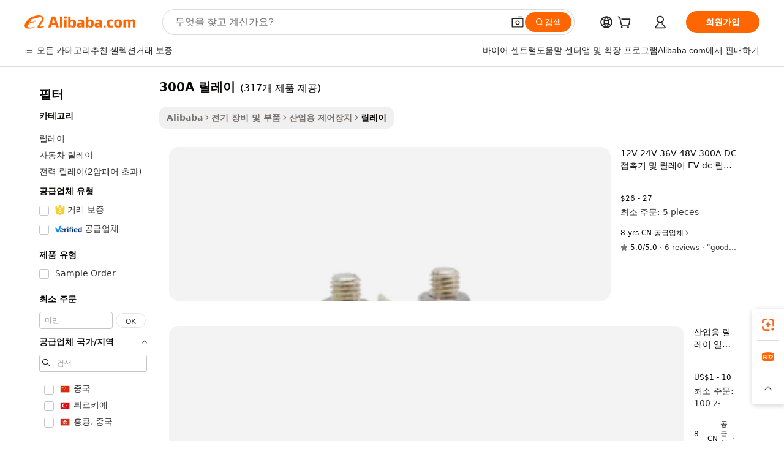

--- FILE ---
content_type: text/html;charset=UTF-8
request_url: https://korean.alibaba.com/g/300a-relay.html
body_size: 177798
content:

<!-- screen_content -->

    <!-- tangram:5410 begin-->
    <!-- tangram:529998 begin-->
    
<!DOCTYPE html>
<html lang="ko" dir="ltr">
  <head>
        <script>
      window.__BB = {
        scene: window.__bb_scene || 'traffic-free-goods'
      };
      window.__BB.BB_CWV_IGNORE = {
          lcp_element: ['#icbu-buyer-pc-top-banner'],
          lcp_url: [],
        };
      window._timing = {}
      window._timing.first_start = Date.now();
      window.needLoginInspiration = Boolean(false);
      // 变量用于标记页面首次可见时间
      let firstVisibleTime = null;
      if (typeof document.hidden !== 'undefined') {
        // 页面首次加载时直接统计
        if (!document.hidden) {
          firstVisibleTime = Date.now();
          window.__BB_timex = 1
        } else {
          // 页面不可见时监听 visibilitychange 事件
          document.addEventListener('visibilitychange', () => {
            if (!document.hidden) {
              firstVisibleTime = Date.now();
              window.__BB_timex = firstVisibleTime - window.performance.timing.navigationStart
              window.__BB.firstVisibleTime = window.__BB_timex
              console.log("Page became visible after "+ window.__BB_timex + " ms");
            }
          }, { once: true });  // 确保只触发一次
        }
      } else {
        console.warn('Page Visibility API is not supported in this browser.');
      }
    </script>
        <meta name="data-spm" content="a2700">
        <meta name="aplus-xplug" content="NONE">
        <meta name="aplus-icbu-disable-umid" content="1">
        <meta name="google-translate-customization" content="9de59014edaf3b99-22e1cf3b5ca21786-g00bb439a5e9e5f8f-f">
    <meta name="yandex-verification" content="25a76ba8e4443bb3" />
    <meta name="msvalidate.01" content="E3FBF0E89B724C30844BF17C59608E8F" />
    <meta name="viewport" content="width=device-width, initial-scale=1.0, maximum-scale=5.0, user-scalable=yes">
        <link rel="preconnect" href="https://s.alicdn.com/" crossorigin>
    <link rel="dns-prefetch" href="https://s.alicdn.com">
                        <link rel="preload" href="https://s.alicdn.com/@g/alilog/??aplus_plugin_icbufront/index.js,mlog/aplus_v2.js" as="script">
        <link rel="preload" href="https://s.alicdn.com/@img/imgextra/i2/O1CN0153JdbU26g4bILVOyC_!!6000000007690-2-tps-418-58.png" as="image">
        <script>
            window.__APLUS_ABRATE__ = {
        perf_group: 'base64cached',
        scene: "traffic-free-goods",
      };
    </script>
    <meta name="aplus-mmstat-timeout" content="15000">
        <meta content="text/html; charset=utf-8" http-equiv="Content-Type">
          <title>효율적인 300A 릴레이 운영을 위한 신뢰할 수 있는 솔루션</title>
      <meta name="keywords" content="relay controller,relay tester,solid state relay">
      <meta name="description" content="정밀성과 내구성을 위해 설계된 안정적인 고성능  300A 릴레이 을(를) 만나보세요. 향상된 기능과 탁월한 효율성으로 제어 시스템을 개선하십시오.">
            <meta name="pagetiming-rate" content="9">
      <meta name="pagetiming-resource-rate" content="4">
                    <link rel="canonical" href="https://korean.alibaba.com/g/300a-relay.html">
                              <link rel="alternate" hreflang="fr" href="https://french.alibaba.com/g/300a-relay.html">
                  <link rel="alternate" hreflang="de" href="https://german.alibaba.com/g/300a-relay.html">
                  <link rel="alternate" hreflang="pt" href="https://portuguese.alibaba.com/g/300a-relay.html">
                  <link rel="alternate" hreflang="it" href="https://italian.alibaba.com/g/300a-relay.html">
                  <link rel="alternate" hreflang="es" href="https://spanish.alibaba.com/g/300a-relay.html">
                  <link rel="alternate" hreflang="ru" href="https://russian.alibaba.com/g/300a-relay.html">
                  <link rel="alternate" hreflang="ko" href="https://korean.alibaba.com/g/300a-relay.html">
                  <link rel="alternate" hreflang="ar" href="https://arabic.alibaba.com/g/300a-relay.html">
                  <link rel="alternate" hreflang="ja" href="https://japanese.alibaba.com/g/300a-relay.html">
                  <link rel="alternate" hreflang="tr" href="https://turkish.alibaba.com/g/300a-relay.html">
                  <link rel="alternate" hreflang="th" href="https://thai.alibaba.com/g/300a-relay.html">
                  <link rel="alternate" hreflang="vi" href="https://vietnamese.alibaba.com/g/300a-relay.html">
                  <link rel="alternate" hreflang="nl" href="https://dutch.alibaba.com/g/300a-relay.html">
                  <link rel="alternate" hreflang="he" href="https://hebrew.alibaba.com/g/300a-relay.html">
                  <link rel="alternate" hreflang="id" href="https://indonesian.alibaba.com/g/300a-relay.html">
                  <link rel="alternate" hreflang="hi" href="https://hindi.alibaba.com/g/300a-relay.html">
                  <link rel="alternate" hreflang="en" href="https://www.alibaba.com/showroom/300a-relay.html">
                  <link rel="alternate" hreflang="zh" href="https://chinese.alibaba.com/g/300a-relay.html">
                  <link rel="alternate" hreflang="x-default" href="https://www.alibaba.com/showroom/300a-relay.html">
                                        <script>
      // Aplus 配置自动打点
      var queue = window.goldlog_queue || (window.goldlog_queue = []);
      var tags = ["button", "a", "div", "span", "i", "svg", "input", "li", "tr"];
      queue.push(
        {
          action: 'goldlog.appendMetaInfo',
          arguments: [
            'aplus-auto-exp',
            [
              {
                logkey: '/sc.ug_msite.new_product_exp',
                cssSelector: '[data-spm-exp]',
                props: ["data-spm-exp"],
              },
              {
                logkey: '/sc.ug_pc.seolist_product_exp',
                cssSelector: '.traffic-card-gallery',
                props: ["data-spm-exp"],
              }
            ]
          ]
        }
      )
      queue.push({
        action: 'goldlog.setMetaInfo',
        arguments: ['aplus-auto-clk', JSON.stringify(tags.map(tag =>({
          "logkey": "/sc.ug_msite.new_product_clk",
          tag,
          "filter": "data-spm-clk",
          "props": ["data-spm-clk"]
        })))],
      });
    </script>
  </head>
  <div id="icbu-header"><div id="the-new-header" data-version="4.4.0" data-tnh-auto-exp="tnh-expose" data-scenes="search-products" style="position: relative;background-color: #fff;border-bottom: 1px solid #ddd;box-sizing: border-box; font-family:Inter,SF Pro Text,Roboto,Helvetica Neue,Helvetica,Tahoma,Arial,PingFang SC,Microsoft YaHei;"><div style="display: flex;align-items:center;height: 72px;min-width: 1200px;max-width: 1580px;margin: 0 auto;padding: 0 40px;box-sizing: border-box;"><img style="height: 29px; width: 209px;" src="https://s.alicdn.com/@img/imgextra/i2/O1CN0153JdbU26g4bILVOyC_!!6000000007690-2-tps-418-58.png" alt="" /></div><div style="min-width: 1200px;max-width: 1580px;margin: 0 auto;overflow: hidden;font-size: 14px;display: flex;justify-content: space-between;padding: 0 40px;box-sizing: border-box;"><div style="display: flex; align-items: center; justify-content: space-between"><div style="position: relative; height: 36px; padding: 0 28px 0 20px">All categories</div><div style="position: relative; height: 36px; padding-right: 28px">Featured selections</div><div style="position: relative; height: 36px">Trade Assurance</div></div><div style="display: flex; align-items: center; justify-content: space-between"><div style="position: relative; height: 36px; padding-right: 28px">Buyer Central</div><div style="position: relative; height: 36px; padding-right: 28px">Help Center</div><div style="position: relative; height: 36px; padding-right: 28px">Get the app</div><div style="position: relative; height: 36px">Become a supplier</div></div></div></div></div></div>
  <body data-spm="7724857" style="min-height: calc(100vh + 1px)"><script 
id="beacon-aplus"   
src="//s.alicdn.com/@g/alilog/??aplus_plugin_icbufront/index.js,mlog/aplus_v2.js"
exparams="aplus=async&userid=&aplus&ali_beacon_id=&ali_apache_id=&ali_apache_track=&ali_apache_tracktmp=&eagleeye_traceid=21033c8e17688693153377100e11b0&ip=18%2e190%2e253%2e128&dmtrack_c={ali%5fresin%5ftrace%3dse%5frst%3dnull%7csp%5fviewtype%3dY%7cset%3d3%7cser%3d1007%7cpageId%3dcd30e0a0580b4fdcbb3fd82cc6a9fa84%7cm%5fpageid%3dnull%7cpvmi%3db7dfc3f83982427da10d525989871456%7csek%5fsepd%3d300A%2b%25EB%25A6%25B4%25EB%25A0%2588%25EC%259D%25B4%7csek%3d300a%2brelay%7cse%5fpn%3d1%7cp4pid%3dc29ba55f%2d31d1%2d47c7%2dbb01%2d61ed8babb91d%7csclkid%3dnull%7cforecast%5fpost%5fcate%3dnull%7cseo%5fnew%5fuser%5fflag%3dfalse%7ccategoryId%3d141909%7cseo%5fsearch%5fmodel%5fupgrade%5fv2%3d2025070801%7cseo%5fmodule%5fcard%5f20240624%3d202406242%7clong%5ftext%5fgoogle%5ftranslate%5fv2%3d2407142%7cseo%5fcontent%5ftd%5fbottom%5ftext%5fupdate%5fkey%3d2025070801%7cseo%5fsearch%5fmodel%5fupgrade%5fv3%3d2025072201%7cseo%5fsearch%5fmodel%5fmulti%5fupgrade%5fv3%3d2025081101%7cdamo%5falt%5freplace%3dnull%7cwap%5fcross%3d2007659%7cwap%5fcs%5faction%3d2005494%7cAPP%5fVisitor%5fActive%3d26699%7cseo%5fshowroom%5fgoods%5fmix%3d2005244%7cseo%5fdefault%5fcached%5flong%5ftext%5ffrom%5fnew%5fkeyword%5fstep%3d2024122502%7cshowroom%5fgeneral%5ftemplate%3d2005292%7cshowroom%5freview%3d20230308%7cwap%5fcs%5ftext%3dnull%7cstructured%5fdata%3d2025052702%7cseo%5fmulti%5fstyle%5ftext%5fupdate%3d2511181%7cpc%5fnew%5fheader%3dnull%7cseo%5fmeta%5fcate%5ftemplate%5fv1%3d2025042401%7cseo%5fmeta%5ftd%5fsearch%5fkeyword%5fstep%5fv1%3d2025040999%7cshowroom%5fft%5flong%5ftext%5fbaks%3d80802%7cAPP%5fGrowing%5fBuyer%5fHigh%5fIntent%5fActive%3d25488%7cshowroom%5fpc%5fv2019%3d2104%7cAPP%5fProspecting%5fBuyer%3d26712%7ccache%5fcontrol%3dnull%7cAPP%5fChurned%5fCore%5fBuyer%3d25463%7cseo%5fdefault%5fcached%5flong%5ftext%5fstep%3d24110802%7camp%5flighthouse%5fscore%5fimage%3d19657%7cseo%5fft%5ftranslate%5fgemini%3d25012003%7cwap%5fnode%5fssr%3d2015725%7cdataphant%5fopen%3d27030%7clongtext%5fmulti%5fstyle%5fexpand%5frussian%3d2510142%7cseo%5flongtext%5fgoogle%5fdata%5fsection%3d25021702%7cindustry%5fpopular%5ffloor%3dnull%7cwap%5fad%5fgoods%5fproduct%5finterval%3dnull%7cseo%5fgoods%5fbootom%5fwholesale%5flink%3dnull%7cseo%5fmiddle%5fwholesale%5flink%3d2486164%7cseo%5fkeyword%5faatest%3d7%7cft%5flong%5ftext%5fenpand%5fstep2%3d121602%7cseo%5fft%5flongtext%5fexpand%5fstep3%3d25012102%7cseo%5fwap%5fheadercard%3d2006288%7cAPP%5fChurned%5fInactive%5fVisitor%3d25497%7cAPP%5fGrowing%5fBuyer%5fHigh%5fIntent%5fInactive%3d25484%7cseo%5fmeta%5ftd%5fmulti%5fkey%3d2025061801%7ctop%5frecommend%5f20250120%3d202501201%7clongtext%5fmulti%5fstyle%5fexpand%5ffrench%5fcopy%3d25091802%7clongtext%5fmulti%5fstyle%5fexpand%5ffrench%5fcopy%5fcopy%3d25092502%7clong%5ftext%5fpaa%3d220901%7cseo%5ffloor%5fexp%3dnull%7cseo%5fshowroom%5falgo%5flink%3d17764%7cseo%5fmeta%5ftd%5faib%5fgeneral%5fkey%3d2025091901%7ccountry%5findustry%3d202311033%7cshowroom%5fft%5flong%5ftext%5fenpand%5fstep1%3d101102%7cseo%5fshowroom%5fnorel%3dnull%7cplp%5fstyle%5f25%5fpc%3d202505222%7cseo%5fggs%5flayer%3d10011%7cquery%5fmutil%5flang%5ftranslate%3d2025060300%7cAPP%5fChurned%5fBuyer%3d25467%7cstream%5frender%5fperf%5fopt%3d2309181%7cwap%5fgoods%3d2007383%7cseo%5fshowroom%5fsimilar%5f20240614%3d202406142%7cchinese%5fopen%3d6307%7cquery%5fgpt%5ftranslate%3d20240820%7cad%5fproduct%5finterval%3dnull%7camp%5fto%5fpwa%3d2007359%7cplp%5faib%5fmulti%5fai%5fmeta%3d20250401%7cwap%5fsupplier%5fcontent%3dnull%7cpc%5ffree%5frefactoring%3d20220315%7cAPP%5fGrowing%5fBuyer%5fInactive%3d25476%7csso%5foem%5ffloor%3dnull%7cseo%5fpc%5fnew%5fview%5f20240807%3d202408072%7cseo%5fbottom%5ftext%5fentity%5fkey%5fcopy%3d2025062400%7cstream%5frender%3d433763%7cseo%5fmodule%5fcard%5f20240424%3d202404241%7cseo%5ftitle%5freplace%5f20191226%3d5841%7clongtext%5fmulti%5fstyle%5fexpand%3d25090802%7cgoogleweblight%3d6516%7clighthouse%5fbase64%3d2005760%7cAPP%5fProspecting%5fBuyer%5fActive%3d26719%7cad%5fgoods%5fproduct%5finterval%3dnull%7cseo%5fbottom%5fdeep%5fextend%5fkw%5fkey%3d2025071101%7clongtext%5fmulti%5fstyle%5fexpand%5fturkish%3d25102802%7cilink%5fuv%3d20240911%7cwap%5flist%5fwakeup%3d2005832%7ctpp%5fcrosslink%5fpc%3d20205311%7cseo%5ftop%5fbooth%3d18501%7cAPP%5fGrowing%5fBuyer%5fLess%5fActive%3d25472%7cseo%5fsearch%5fmodel%5fupgrade%5frank%3d2025092401%7cgoodslayer%3d7977%7cft%5flong%5ftext%5ftranslate%5fexpand%5fstep1%3d24110802%7cseo%5fheaderstyle%5ftraffic%5fkey%5fv1%3d2025072100%7ccrosslink%5fswitch%3d2008141%7cp4p%5foutline%3d20240328%7cseo%5fmeta%5ftd%5faib%5fv2%5fkey%3d2025091800%7crts%5fmulti%3d2008404%7cseo%5fad%5foptimization%5fkey%5fv2%3d2025072301%7cAPP%5fVisitor%5fLess%5fActive%3d26698%7cplp%5fstyle%5f25%3d202505192%7ccdn%5fvm%3d2007368%7cwap%5fad%5fproduct%5finterval%3dnull%7cseo%5fsearch%5fmodel%5fmulti%5fupgrade%5frank%3d2025092401%7cpc%5fcard%5fshare%3d2025081201%7cAPP%5fGrowing%5fBuyer%5fHigh%5fIntent%5fLess%5fActive%3d25478%7cgoods%5ftitle%5fsubstitute%3d9619%7cwap%5fscreen%5fexp%3d2025081400%7creact%5fheader%5ftest%3d202502182%7cpc%5fcs%5fcolor%3d2005788%7cshowroom%5fft%5flong%5ftext%5ftest%3d72502%7cone%5ftap%5flogin%5fABTest%3d202308153%7cseo%5fhyh%5fshow%5ftags%3dnull%7cplp%5fstructured%5fdata%3d2508182%7cguide%5fdelete%3d2008526%7cseo%5findustry%5ftemplate%3dnull%7cseo%5fmeta%5ftd%5fmulti%5fes%5fkey%3d2025073101%7cseo%5fshowroom%5fdata%5fmix%3d19888%7csso%5ftop%5franking%5ffloor%3d20031%7cseo%5ftd%5fdeep%5fupgrade%5fkey%5fv3%3d2025081101%7cwap%5fue%5fone%3d2025111401%7cshowroom%5fto%5frts%5flink%3d2008480%7ccountrysearch%5ftest%3dnull%7cchannel%5famp%5fto%5fpwa%3d2008435%7cseo%5fmulti%5fstyles%5flong%5ftext%3d2503172%7cseo%5fmeta%5ftext%5fmutli%5fcate%5ftemplate%5fv1%3d2025080801%7cseo%5fdefault%5fcached%5fmutil%5flong%5ftext%5fstep%3d24110436%7cseo%5faction%5fpoint%5ftype%3d22823%7cseo%5faib%5ftd%5flaunch%5f20240828%5fcopy%3d202408282%7cseo%5fshowroom%5fwholesale%5flink%3dnull%7cseo%5fperf%5fimprove%3d2023999%7cseo%5fwap%5flist%5fbounce%5f01%3d2063%7cseo%5fwap%5flist%5fbounce%5f02%3d2128%7cAPP%5fGrowing%5fBuyer%5fActive%3d25492%7cvideolayer%3dnull%7cvideo%5fplay%3dnull%7cAPP%5fChurned%5fMember%5fInactive%3d25501%7cseo%5fgoogle%5fnew%5fstruct%3d438326%7cicbu%5falgo%5fp4p%5fseo%5fad%3d2025072301%7ctpp%5ftrace%3dseoKeyword%2dseoKeyword%5fv3%2dproduct%2dPRODUCT%5fFAIL}&pageid=12befd80210319d81768869315&hn=ensearchweb033003025216%2erg%2dus%2deast%2eus68&asid=AQAAAADDzW5pCqNPbQAAAADoi0weZe4KNg==&treq=&tres=" async>
</script>
                        <!-- tangram:7430 begin-->
 <style>
   .traffic-card-gallery {display: flex;position: relative;flex-direction: column;justify-content: flex-start;border-radius: 0.5rem;background-color: #fff;padding: 0.5rem 0.5rem 1rem;overflow: hidden;font-size: 0.75rem;line-height: 1rem;}
   .product-price {
     b {
       font-size: 22px;
     }
   }
 </style>
<div id="first-cached-card">
    <div style="box-sizing:border-box;display: flex;position: absolute;left: 0;right: 0;margin: 0 auto;z-index: 1;min-width: 1200px;max-width: 1580px;padding: 0.75rem 2.25rem 0;pointer-events: none;">
    <!--页面主体区域-->
    <div style="flex: 1 1 0%; overflow: hidden;padding: 0.5rem 0.5rem 0.5rem 0.2rem">
      <!-- breadcrumb -->
      <div style="margin-bottom: 1rem; height: 1.25rem"></div>
      <!-- keywords -->
      <div style="margin-bottom: 1.2rem;height: 2.5rem;font-weight: 700;font-size: 1.25rem;line-height: 1.75rem;"></div>
      <div style="width: calc(25% - 4.65rem);pointer-events: auto">
        <div class="traffic-card-gallery">
          <!-- ProductImage -->
          <a href="//www.alibaba.com/product-detail/12V-24V-36V-48V-300A-DC_62282554307.html" target="_blank" style="position: relative;margin-bottom: 0.5rem;aspect-ratio: 1;overflow: hidden;border-radius: 0.75rem;">
            <div style="display: flex; overflow: hidden">
              <div style="position: relative;margin: 0;width: 100%;min-width: 0;flex-shrink: 0;flex-grow: 0;flex-basis: 100%;padding: 0;">
                <img style="position: relative; aspect-ratio: 1; width: 100%" src="[data-uri]" loading="eager" />
                <div style="position: absolute;left: 0;bottom: 0;right: 0;top: 0;background-color: #000;opacity: 0.05;"></div>
              </div>
            </div>
          </a>
          <div style="display: flex;flex: 1 1 0%;flex-direction: column;justify-content: space-between;">
            <div>
              <!-- ProductTitle -->
              <a style="color:black;
                            margin-bottom: 0.5rem;
                            margin-right: 0.5rem;overflow: hidden;display: -webkit-box;-webkit-box-orient: vertical;-webkit-line-clamp: 2;font-size:0.875rem;line-height:1.25rem" href="//www.alibaba.com/product-detail/12V-24V-36V-48V-300A-DC_62282554307.html" target="_blank">
                12V 24V 36V 48V 300A DC 접촉기 및 릴레이 EV dc 릴레이 마그네틱 반전 폐쇄
              </a>
              <!-- ProductTag -->
              <div style="margin-bottom: 0.75rem;display: flex;height: 1rem;flex-wrap: nowrap;align-items: center;overflow: hidden;"></div>
              <!-- ProductPrice -->
                            <div style="margin-bottom: 0.25rem; display: flex; align-items: flex-start" class="product-price">
                                              $26 - 27
                              </div>
              <!-- ProductPromotionPrice -->
                            <!-- ProductShippingPrice -->
                            <!-- ProductMoq -->
              <div style="font-size: 0.875rem; line-height: 1.25rem; color: #333">Min. Order: 5 pieces</div>
                            <!-- ProductShippingPrice -->
              <div style="margin-bottom: 0.5rem;height: 1.25rem;font-size: 0.875rem;line-height: 1.25rem;color: #333;"></div>
                                          <!-- ProductSupplier -->
              <div style="margin-bottom: 0.5rem;margin-top: 1rem;display: flex;align-items: center;">
                                <span style="margin-right: 0.25rem; font-size: 0.75rem; line-height: 1rem">8yrs</span>
              </div>
              <!-- ProductReviews -->
              <a style="margin-bottom: 0.5rem;display: flex;align-items: center;font-size: 0.75rem;line-height: 1rem;color: #333;" href="//kynt.en.alibaba.com/company_profile/feedback.html" target="_blank">
                <svg xmlns="http://www.w3.org/2000/svg" width="14" height="14" viewBox="0 0 24 24" fill="#767676" stroke="#767676" stroke-width="2" stroke-linecap="round" stroke-linejoin="round" style="margin-right: 0.25rem; min-width: 0.75rem">
                  <polygon points="12 2 15.09 8.26 22 9.27 17 14.14 18.18 21.02 12 17.77 5.82 21.02 7 14.14 2 9.27 8.91 8.26 12 2"></polygon>
                </svg>
                <span style="color: hsl(20, 14.3%, 4.1%)">5.0/5.0</span>
                <span style="margin-left: 0.25rem; margin-right: 0.25rem">·</span>
                <span style="white-space: nowrap">6 reviews</span>
              </a>
                          </div>
          </div>

        </div>
      </div>

    </div>
  </div>
</div>
<!-- tangram:7430 end-->
            <style>.component-left-filter-callback{display:flex;position:relative;margin-top:10px;height:1200px}.component-left-filter-callback img{width:200px}.component-left-filter-callback i{position:absolute;top:5%;left:50%}.related-search-wrapper{padding:.5rem;--tw-bg-opacity: 1;background-color:#fff;background-color:rgba(255,255,255,var(--tw-bg-opacity, 1));border-width:1px;border-color:var(--input)}.related-search-wrapper .related-search-box{margin:12px 16px}.related-search-wrapper .related-search-box .related-search-title{display:inline;float:start;color:#666;word-wrap:break-word;margin-right:12px;width:13%}.related-search-wrapper .related-search-box .related-search-content{display:flex;flex-wrap:wrap}.related-search-wrapper .related-search-box .related-search-content .related-search-link{margin-right:12px;width:23%;overflow:hidden;color:#666;text-overflow:ellipsis;white-space:nowrap}.product-title img{margin-right:.5rem;display:inline-block;height:1rem;vertical-align:sub}.product-price b{font-size:22px}.similar-icon{position:absolute;bottom:12px;z-index:2;right:12px}.rfq-card{display:inline-block;position:relative;box-sizing:border-box;margin-bottom:36px}.rfq-card .rfq-card-content{display:flex;position:relative;flex-direction:column;align-items:flex-start;background-size:cover;background-color:#fff;padding:12px;width:100%;height:100%}.rfq-card .rfq-card-content .rfq-card-icon{margin-top:50px}.rfq-card .rfq-card-content .rfq-card-icon img{width:45px}.rfq-card .rfq-card-content .rfq-card-top-title{margin-top:14px;color:#222;font-weight:400;font-size:16px}.rfq-card .rfq-card-content .rfq-card-title{margin-top:24px;color:#333;font-weight:800;font-size:20px}.rfq-card .rfq-card-content .rfq-card-input-box{margin-top:24px;width:100%}.rfq-card .rfq-card-content .rfq-card-input-box textarea{box-sizing:border-box;border:1px solid #ddd;border-radius:4px;background-color:#fff;padding:9px 12px;width:100%;height:88px;resize:none;color:#666;font-weight:400;font-size:13px;font-family:inherit}.rfq-card .rfq-card-content .rfq-card-button{margin-top:24px;border:1px solid #666;border-radius:16px;background-color:#fff;width:67%;color:#000;font-weight:700;font-size:14px;line-height:30px;text-align:center}[data-modulename^=ProductList-] div{contain-intrinsic-size:auto 500px}.traffic-card-gallery:hover{--tw-shadow: 0px 2px 6px 2px rgba(0,0,0,.12157);--tw-shadow-colored: 0px 2px 6px 2px var(--tw-shadow-color);box-shadow:0 0 #0000,0 0 #0000,0 2px 6px 2px #0000001f;box-shadow:var(--tw-ring-offset-shadow, 0 0 rgba(0,0,0,0)),var(--tw-ring-shadow, 0 0 rgba(0,0,0,0)),var(--tw-shadow);z-index:10}.traffic-card-gallery{position:relative;display:flex;flex-direction:column;justify-content:flex-start;overflow:hidden;border-radius:.75rem;--tw-bg-opacity: 1;background-color:#fff;background-color:rgba(255,255,255,var(--tw-bg-opacity, 1));padding:.5rem;font-size:.75rem;line-height:1rem}.traffic-card-list{position:relative;display:flex;height:292px;flex-direction:row;justify-content:flex-start;overflow:hidden;border-bottom-width:1px;--tw-bg-opacity: 1;background-color:#fff;background-color:rgba(255,255,255,var(--tw-bg-opacity, 1));padding:1rem;font-size:.75rem;line-height:1rem}.traffic-card-g-industry:hover{--tw-shadow: 0 0 10px rgba(0,0,0,.1);--tw-shadow-colored: 0 0 10px var(--tw-shadow-color);box-shadow:0 0 #0000,0 0 #0000,0 0 10px #0000001a;box-shadow:var(--tw-ring-offset-shadow, 0 0 rgba(0,0,0,0)),var(--tw-ring-shadow, 0 0 rgba(0,0,0,0)),var(--tw-shadow)}.traffic-card-g-industry{position:relative;border-radius:var(--radius);--tw-bg-opacity: 1;background-color:#fff;background-color:rgba(255,255,255,var(--tw-bg-opacity, 1));padding:1.25rem .75rem .75rem;font-size:.875rem;line-height:1.25rem}.module-filter-section-wrapper{max-height:none!important;overflow-x:hidden}*,:before,:after{--tw-border-spacing-x: 0;--tw-border-spacing-y: 0;--tw-translate-x: 0;--tw-translate-y: 0;--tw-rotate: 0;--tw-skew-x: 0;--tw-skew-y: 0;--tw-scale-x: 1;--tw-scale-y: 1;--tw-pan-x: ;--tw-pan-y: ;--tw-pinch-zoom: ;--tw-scroll-snap-strictness: proximity;--tw-gradient-from-position: ;--tw-gradient-via-position: ;--tw-gradient-to-position: ;--tw-ordinal: ;--tw-slashed-zero: ;--tw-numeric-figure: ;--tw-numeric-spacing: ;--tw-numeric-fraction: ;--tw-ring-inset: ;--tw-ring-offset-width: 0px;--tw-ring-offset-color: #fff;--tw-ring-color: rgba(59, 130, 246, .5);--tw-ring-offset-shadow: 0 0 rgba(0,0,0,0);--tw-ring-shadow: 0 0 rgba(0,0,0,0);--tw-shadow: 0 0 rgba(0,0,0,0);--tw-shadow-colored: 0 0 rgba(0,0,0,0);--tw-blur: ;--tw-brightness: ;--tw-contrast: ;--tw-grayscale: ;--tw-hue-rotate: ;--tw-invert: ;--tw-saturate: ;--tw-sepia: ;--tw-drop-shadow: ;--tw-backdrop-blur: ;--tw-backdrop-brightness: ;--tw-backdrop-contrast: ;--tw-backdrop-grayscale: ;--tw-backdrop-hue-rotate: ;--tw-backdrop-invert: ;--tw-backdrop-opacity: ;--tw-backdrop-saturate: ;--tw-backdrop-sepia: ;--tw-contain-size: ;--tw-contain-layout: ;--tw-contain-paint: ;--tw-contain-style: }::backdrop{--tw-border-spacing-x: 0;--tw-border-spacing-y: 0;--tw-translate-x: 0;--tw-translate-y: 0;--tw-rotate: 0;--tw-skew-x: 0;--tw-skew-y: 0;--tw-scale-x: 1;--tw-scale-y: 1;--tw-pan-x: ;--tw-pan-y: ;--tw-pinch-zoom: ;--tw-scroll-snap-strictness: proximity;--tw-gradient-from-position: ;--tw-gradient-via-position: ;--tw-gradient-to-position: ;--tw-ordinal: ;--tw-slashed-zero: ;--tw-numeric-figure: ;--tw-numeric-spacing: ;--tw-numeric-fraction: ;--tw-ring-inset: ;--tw-ring-offset-width: 0px;--tw-ring-offset-color: #fff;--tw-ring-color: rgba(59, 130, 246, .5);--tw-ring-offset-shadow: 0 0 rgba(0,0,0,0);--tw-ring-shadow: 0 0 rgba(0,0,0,0);--tw-shadow: 0 0 rgba(0,0,0,0);--tw-shadow-colored: 0 0 rgba(0,0,0,0);--tw-blur: ;--tw-brightness: ;--tw-contrast: ;--tw-grayscale: ;--tw-hue-rotate: ;--tw-invert: ;--tw-saturate: ;--tw-sepia: ;--tw-drop-shadow: ;--tw-backdrop-blur: ;--tw-backdrop-brightness: ;--tw-backdrop-contrast: ;--tw-backdrop-grayscale: ;--tw-backdrop-hue-rotate: ;--tw-backdrop-invert: ;--tw-backdrop-opacity: ;--tw-backdrop-saturate: ;--tw-backdrop-sepia: ;--tw-contain-size: ;--tw-contain-layout: ;--tw-contain-paint: ;--tw-contain-style: }*,:before,:after{box-sizing:border-box;border-width:0;border-style:solid;border-color:#e5e7eb}:before,:after{--tw-content: ""}html,:host{line-height:1.5;-webkit-text-size-adjust:100%;-moz-tab-size:4;-o-tab-size:4;tab-size:4;font-family:ui-sans-serif,system-ui,-apple-system,Segoe UI,Roboto,Ubuntu,Cantarell,Noto Sans,sans-serif,"Apple Color Emoji","Segoe UI Emoji",Segoe UI Symbol,"Noto Color Emoji";font-feature-settings:normal;font-variation-settings:normal;-webkit-tap-highlight-color:transparent}body{margin:0;line-height:inherit}hr{height:0;color:inherit;border-top-width:1px}abbr:where([title]){text-decoration:underline;-webkit-text-decoration:underline dotted;text-decoration:underline dotted}h1,h2,h3,h4,h5,h6{font-size:inherit;font-weight:inherit}a{color:inherit;text-decoration:inherit}b,strong{font-weight:bolder}code,kbd,samp,pre{font-family:ui-monospace,SFMono-Regular,Menlo,Monaco,Consolas,Liberation Mono,Courier New,monospace;font-feature-settings:normal;font-variation-settings:normal;font-size:1em}small{font-size:80%}sub,sup{font-size:75%;line-height:0;position:relative;vertical-align:baseline}sub{bottom:-.25em}sup{top:-.5em}table{text-indent:0;border-color:inherit;border-collapse:collapse}button,input,optgroup,select,textarea{font-family:inherit;font-feature-settings:inherit;font-variation-settings:inherit;font-size:100%;font-weight:inherit;line-height:inherit;letter-spacing:inherit;color:inherit;margin:0;padding:0}button,select{text-transform:none}button,input:where([type=button]),input:where([type=reset]),input:where([type=submit]){-webkit-appearance:button;background-color:transparent;background-image:none}:-moz-focusring{outline:auto}:-moz-ui-invalid{box-shadow:none}progress{vertical-align:baseline}::-webkit-inner-spin-button,::-webkit-outer-spin-button{height:auto}[type=search]{-webkit-appearance:textfield;outline-offset:-2px}::-webkit-search-decoration{-webkit-appearance:none}::-webkit-file-upload-button{-webkit-appearance:button;font:inherit}summary{display:list-item}blockquote,dl,dd,h1,h2,h3,h4,h5,h6,hr,figure,p,pre{margin:0}fieldset{margin:0;padding:0}legend{padding:0}ol,ul,menu{list-style:none;margin:0;padding:0}dialog{padding:0}textarea{resize:vertical}input::-moz-placeholder,textarea::-moz-placeholder{opacity:1;color:#9ca3af}input::placeholder,textarea::placeholder{opacity:1;color:#9ca3af}button,[role=button]{cursor:pointer}:disabled{cursor:default}img,svg,video,canvas,audio,iframe,embed,object{display:block;vertical-align:middle}img,video{max-width:100%;height:auto}[hidden]:where(:not([hidden=until-found])){display:none}:root{--background: hsl(0, 0%, 100%);--foreground: hsl(20, 14.3%, 4.1%);--card: hsl(0, 0%, 100%);--card-foreground: hsl(20, 14.3%, 4.1%);--popover: hsl(0, 0%, 100%);--popover-foreground: hsl(20, 14.3%, 4.1%);--primary: hsl(24, 100%, 50%);--primary-foreground: hsl(60, 9.1%, 97.8%);--secondary: hsl(60, 4.8%, 95.9%);--secondary-foreground: #333;--muted: hsl(60, 4.8%, 95.9%);--muted-foreground: hsl(25, 5.3%, 44.7%);--accent: hsl(60, 4.8%, 95.9%);--accent-foreground: hsl(24, 9.8%, 10%);--destructive: hsl(0, 84.2%, 60.2%);--destructive-foreground: hsl(60, 9.1%, 97.8%);--border: hsl(20, 5.9%, 90%);--input: hsl(20, 5.9%, 90%);--ring: hsl(24.6, 95%, 53.1%);--radius: 1rem}.dark{--background: hsl(20, 14.3%, 4.1%);--foreground: hsl(60, 9.1%, 97.8%);--card: hsl(20, 14.3%, 4.1%);--card-foreground: hsl(60, 9.1%, 97.8%);--popover: hsl(20, 14.3%, 4.1%);--popover-foreground: hsl(60, 9.1%, 97.8%);--primary: hsl(20.5, 90.2%, 48.2%);--primary-foreground: hsl(60, 9.1%, 97.8%);--secondary: hsl(12, 6.5%, 15.1%);--secondary-foreground: hsl(60, 9.1%, 97.8%);--muted: hsl(12, 6.5%, 15.1%);--muted-foreground: hsl(24, 5.4%, 63.9%);--accent: hsl(12, 6.5%, 15.1%);--accent-foreground: hsl(60, 9.1%, 97.8%);--destructive: hsl(0, 72.2%, 50.6%);--destructive-foreground: hsl(60, 9.1%, 97.8%);--border: hsl(12, 6.5%, 15.1%);--input: hsl(12, 6.5%, 15.1%);--ring: hsl(20.5, 90.2%, 48.2%)}*{border-color:#e7e5e4;border-color:var(--border)}body{background-color:#fff;background-color:var(--background);color:#0c0a09;color:var(--foreground)}.il-sr-only{position:absolute;width:1px;height:1px;padding:0;margin:-1px;overflow:hidden;clip:rect(0,0,0,0);white-space:nowrap;border-width:0}.il-invisible{visibility:hidden}.il-fixed{position:fixed}.il-absolute{position:absolute}.il-relative{position:relative}.il-sticky{position:sticky}.il-inset-0{inset:0}.il--bottom-12{bottom:-3rem}.il--top-12{top:-3rem}.il-bottom-0{bottom:0}.il-bottom-2{bottom:.5rem}.il-bottom-3{bottom:.75rem}.il-bottom-4{bottom:1rem}.il-end-0{right:0}.il-end-2{right:.5rem}.il-end-3{right:.75rem}.il-end-4{right:1rem}.il-left-0{left:0}.il-left-3{left:.75rem}.il-right-0{right:0}.il-right-2{right:.5rem}.il-right-3{right:.75rem}.il-start-0{left:0}.il-start-1\/2{left:50%}.il-start-2{left:.5rem}.il-start-3{left:.75rem}.il-start-\[50\%\]{left:50%}.il-top-0{top:0}.il-top-1\/2{top:50%}.il-top-16{top:4rem}.il-top-4{top:1rem}.il-top-\[50\%\]{top:50%}.il-z-10{z-index:10}.il-z-50{z-index:50}.il-z-\[9999\]{z-index:9999}.il-col-span-4{grid-column:span 4 / span 4}.il-m-0{margin:0}.il-m-3{margin:.75rem}.il-m-auto{margin:auto}.il-mx-auto{margin-left:auto;margin-right:auto}.il-my-3{margin-top:.75rem;margin-bottom:.75rem}.il-my-5{margin-top:1.25rem;margin-bottom:1.25rem}.il-my-auto{margin-top:auto;margin-bottom:auto}.\!il-mb-4{margin-bottom:1rem!important}.il--mt-4{margin-top:-1rem}.il-mb-0{margin-bottom:0}.il-mb-1{margin-bottom:.25rem}.il-mb-2{margin-bottom:.5rem}.il-mb-3{margin-bottom:.75rem}.il-mb-4{margin-bottom:1rem}.il-mb-5{margin-bottom:1.25rem}.il-mb-6{margin-bottom:1.5rem}.il-mb-8{margin-bottom:2rem}.il-mb-\[-0\.75rem\]{margin-bottom:-.75rem}.il-mb-\[0\.125rem\]{margin-bottom:.125rem}.il-me-1{margin-right:.25rem}.il-me-2{margin-right:.5rem}.il-me-3{margin-right:.75rem}.il-me-auto{margin-right:auto}.il-mr-1{margin-right:.25rem}.il-mr-2{margin-right:.5rem}.il-ms-1{margin-left:.25rem}.il-ms-4{margin-left:1rem}.il-ms-5{margin-left:1.25rem}.il-ms-8{margin-left:2rem}.il-ms-\[\.375rem\]{margin-left:.375rem}.il-ms-auto{margin-left:auto}.il-mt-0{margin-top:0}.il-mt-0\.5{margin-top:.125rem}.il-mt-1{margin-top:.25rem}.il-mt-2{margin-top:.5rem}.il-mt-3{margin-top:.75rem}.il-mt-4{margin-top:1rem}.il-mt-6{margin-top:1.5rem}.il-line-clamp-1{overflow:hidden;display:-webkit-box;-webkit-box-orient:vertical;-webkit-line-clamp:1}.il-line-clamp-2{overflow:hidden;display:-webkit-box;-webkit-box-orient:vertical;-webkit-line-clamp:2}.il-line-clamp-6{overflow:hidden;display:-webkit-box;-webkit-box-orient:vertical;-webkit-line-clamp:6}.il-inline-block{display:inline-block}.il-inline{display:inline}.il-flex{display:flex}.il-inline-flex{display:inline-flex}.il-grid{display:grid}.il-aspect-square{aspect-ratio:1 / 1}.il-size-5{width:1.25rem;height:1.25rem}.il-h-1{height:.25rem}.il-h-10{height:2.5rem}.il-h-11{height:2.75rem}.il-h-20{height:5rem}.il-h-24{height:6rem}.il-h-3\.5{height:.875rem}.il-h-4{height:1rem}.il-h-40{height:10rem}.il-h-6{height:1.5rem}.il-h-8{height:2rem}.il-h-9{height:2.25rem}.il-h-\[150px\]{height:150px}.il-h-\[152px\]{height:152px}.il-h-\[18\.25rem\]{height:18.25rem}.il-h-\[292px\]{height:292px}.il-h-\[600px\]{height:600px}.il-h-auto{height:auto}.il-h-fit{height:-moz-fit-content;height:fit-content}.il-h-full{height:100%}.il-h-screen{height:100vh}.il-max-h-\[100vh\]{max-height:100vh}.il-w-1\/2{width:50%}.il-w-10{width:2.5rem}.il-w-10\/12{width:83.333333%}.il-w-4{width:1rem}.il-w-6{width:1.5rem}.il-w-64{width:16rem}.il-w-7\/12{width:58.333333%}.il-w-72{width:18rem}.il-w-8{width:2rem}.il-w-8\/12{width:66.666667%}.il-w-9{width:2.25rem}.il-w-9\/12{width:75%}.il-w-\[200px\]{width:200px}.il-w-\[84px\]{width:84px}.il-w-fit{width:-moz-fit-content;width:fit-content}.il-w-full{width:100%}.il-w-screen{width:100vw}.il-min-w-0{min-width:0px}.il-min-w-3{min-width:.75rem}.il-min-w-\[1200px\]{min-width:1200px}.il-max-w-\[1000px\]{max-width:1000px}.il-max-w-\[1580px\]{max-width:1580px}.il-max-w-full{max-width:100%}.il-max-w-lg{max-width:32rem}.il-flex-1{flex:1 1 0%}.il-flex-shrink-0,.il-shrink-0{flex-shrink:0}.il-flex-grow-0,.il-grow-0{flex-grow:0}.il-basis-24{flex-basis:6rem}.il-basis-full{flex-basis:100%}.il-origin-\[--radix-tooltip-content-transform-origin\]{transform-origin:var(--radix-tooltip-content-transform-origin)}.il--translate-x-1\/2{--tw-translate-x: -50%;transform:translate(-50%,var(--tw-translate-y)) rotate(var(--tw-rotate)) skew(var(--tw-skew-x)) skewY(var(--tw-skew-y)) scaleX(var(--tw-scale-x)) scaleY(var(--tw-scale-y));transform:translate(var(--tw-translate-x),var(--tw-translate-y)) rotate(var(--tw-rotate)) skew(var(--tw-skew-x)) skewY(var(--tw-skew-y)) scaleX(var(--tw-scale-x)) scaleY(var(--tw-scale-y))}.il--translate-y-1\/2{--tw-translate-y: -50%;transform:translate(var(--tw-translate-x),-50%) rotate(var(--tw-rotate)) skew(var(--tw-skew-x)) skewY(var(--tw-skew-y)) scaleX(var(--tw-scale-x)) scaleY(var(--tw-scale-y));transform:translate(var(--tw-translate-x),var(--tw-translate-y)) rotate(var(--tw-rotate)) skew(var(--tw-skew-x)) skewY(var(--tw-skew-y)) scaleX(var(--tw-scale-x)) scaleY(var(--tw-scale-y))}.il-translate-x-\[-50\%\]{--tw-translate-x: -50%;transform:translate(-50%,var(--tw-translate-y)) rotate(var(--tw-rotate)) skew(var(--tw-skew-x)) skewY(var(--tw-skew-y)) scaleX(var(--tw-scale-x)) scaleY(var(--tw-scale-y));transform:translate(var(--tw-translate-x),var(--tw-translate-y)) rotate(var(--tw-rotate)) skew(var(--tw-skew-x)) skewY(var(--tw-skew-y)) scaleX(var(--tw-scale-x)) scaleY(var(--tw-scale-y))}.il-translate-y-\[-50\%\]{--tw-translate-y: -50%;transform:translate(var(--tw-translate-x),-50%) rotate(var(--tw-rotate)) skew(var(--tw-skew-x)) skewY(var(--tw-skew-y)) scaleX(var(--tw-scale-x)) scaleY(var(--tw-scale-y));transform:translate(var(--tw-translate-x),var(--tw-translate-y)) rotate(var(--tw-rotate)) skew(var(--tw-skew-x)) skewY(var(--tw-skew-y)) scaleX(var(--tw-scale-x)) scaleY(var(--tw-scale-y))}.il-rotate-90{--tw-rotate: 90deg;transform:translate(var(--tw-translate-x),var(--tw-translate-y)) rotate(90deg) skew(var(--tw-skew-x)) skewY(var(--tw-skew-y)) scaleX(var(--tw-scale-x)) scaleY(var(--tw-scale-y));transform:translate(var(--tw-translate-x),var(--tw-translate-y)) rotate(var(--tw-rotate)) skew(var(--tw-skew-x)) skewY(var(--tw-skew-y)) scaleX(var(--tw-scale-x)) scaleY(var(--tw-scale-y))}@keyframes il-pulse{50%{opacity:.5}}.il-animate-pulse{animation:il-pulse 2s cubic-bezier(.4,0,.6,1) infinite}@keyframes il-spin{to{transform:rotate(360deg)}}.il-animate-spin{animation:il-spin 1s linear infinite}.il-cursor-pointer{cursor:pointer}.il-list-disc{list-style-type:disc}.il-grid-cols-2{grid-template-columns:repeat(2,minmax(0,1fr))}.il-grid-cols-4{grid-template-columns:repeat(4,minmax(0,1fr))}.il-flex-row{flex-direction:row}.il-flex-col{flex-direction:column}.il-flex-col-reverse{flex-direction:column-reverse}.il-flex-wrap{flex-wrap:wrap}.il-flex-nowrap{flex-wrap:nowrap}.il-items-start{align-items:flex-start}.il-items-center{align-items:center}.il-items-baseline{align-items:baseline}.il-justify-start{justify-content:flex-start}.il-justify-end{justify-content:flex-end}.il-justify-center{justify-content:center}.il-justify-between{justify-content:space-between}.il-gap-1{gap:.25rem}.il-gap-1\.5{gap:.375rem}.il-gap-10{gap:2.5rem}.il-gap-2{gap:.5rem}.il-gap-3{gap:.75rem}.il-gap-4{gap:1rem}.il-gap-8{gap:2rem}.il-gap-\[\.0938rem\]{gap:.0938rem}.il-gap-\[\.375rem\]{gap:.375rem}.il-gap-\[0\.125rem\]{gap:.125rem}.\!il-gap-x-5{-moz-column-gap:1.25rem!important;column-gap:1.25rem!important}.\!il-gap-y-5{row-gap:1.25rem!important}.il-space-y-1\.5>:not([hidden])~:not([hidden]){--tw-space-y-reverse: 0;margin-top:calc(.375rem * (1 - var(--tw-space-y-reverse)));margin-top:.375rem;margin-top:calc(.375rem * calc(1 - var(--tw-space-y-reverse)));margin-bottom:0rem;margin-bottom:calc(.375rem * var(--tw-space-y-reverse))}.il-space-y-4>:not([hidden])~:not([hidden]){--tw-space-y-reverse: 0;margin-top:calc(1rem * (1 - var(--tw-space-y-reverse)));margin-top:1rem;margin-top:calc(1rem * calc(1 - var(--tw-space-y-reverse)));margin-bottom:0rem;margin-bottom:calc(1rem * var(--tw-space-y-reverse))}.il-overflow-hidden{overflow:hidden}.il-overflow-y-auto{overflow-y:auto}.il-overflow-y-scroll{overflow-y:scroll}.il-truncate{overflow:hidden;text-overflow:ellipsis;white-space:nowrap}.il-text-ellipsis{text-overflow:ellipsis}.il-whitespace-normal{white-space:normal}.il-whitespace-nowrap{white-space:nowrap}.il-break-normal{word-wrap:normal;word-break:normal}.il-break-words{word-wrap:break-word}.il-break-all{word-break:break-all}.il-rounded{border-radius:.25rem}.il-rounded-2xl{border-radius:1rem}.il-rounded-\[0\.5rem\]{border-radius:.5rem}.il-rounded-\[1\.25rem\]{border-radius:1.25rem}.il-rounded-full{border-radius:9999px}.il-rounded-lg{border-radius:1rem;border-radius:var(--radius)}.il-rounded-md{border-radius:calc(1rem - 2px);border-radius:calc(var(--radius) - 2px)}.il-rounded-sm{border-radius:calc(1rem - 4px);border-radius:calc(var(--radius) - 4px)}.il-rounded-xl{border-radius:.75rem}.il-border,.il-border-\[1px\]{border-width:1px}.il-border-b,.il-border-b-\[1px\]{border-bottom-width:1px}.il-border-solid{border-style:solid}.il-border-none{border-style:none}.il-border-\[\#222\]{--tw-border-opacity: 1;border-color:#222;border-color:rgba(34,34,34,var(--tw-border-opacity, 1))}.il-border-\[\#DDD\]{--tw-border-opacity: 1;border-color:#ddd;border-color:rgba(221,221,221,var(--tw-border-opacity, 1))}.il-border-foreground{border-color:#0c0a09;border-color:var(--foreground)}.il-border-input{border-color:#e7e5e4;border-color:var(--input)}.il-bg-\[\#F8F8F8\]{--tw-bg-opacity: 1;background-color:#f8f8f8;background-color:rgba(248,248,248,var(--tw-bg-opacity, 1))}.il-bg-\[\#d9d9d963\]{background-color:#d9d9d963}.il-bg-accent{background-color:#f5f5f4;background-color:var(--accent)}.il-bg-background{background-color:#fff;background-color:var(--background)}.il-bg-black{--tw-bg-opacity: 1;background-color:#000;background-color:rgba(0,0,0,var(--tw-bg-opacity, 1))}.il-bg-black\/80{background-color:#000c}.il-bg-destructive{background-color:#ef4444;background-color:var(--destructive)}.il-bg-gray-300{--tw-bg-opacity: 1;background-color:#d1d5db;background-color:rgba(209,213,219,var(--tw-bg-opacity, 1))}.il-bg-muted{background-color:#f5f5f4;background-color:var(--muted)}.il-bg-orange-500{--tw-bg-opacity: 1;background-color:#f97316;background-color:rgba(249,115,22,var(--tw-bg-opacity, 1))}.il-bg-popover{background-color:#fff;background-color:var(--popover)}.il-bg-primary{background-color:#f60;background-color:var(--primary)}.il-bg-secondary{background-color:#f5f5f4;background-color:var(--secondary)}.il-bg-transparent{background-color:transparent}.il-bg-white{--tw-bg-opacity: 1;background-color:#fff;background-color:rgba(255,255,255,var(--tw-bg-opacity, 1))}.il-bg-opacity-80{--tw-bg-opacity: .8}.il-bg-cover{background-size:cover}.il-bg-no-repeat{background-repeat:no-repeat}.il-fill-black{fill:#000}.il-object-cover{-o-object-fit:cover;object-fit:cover}.il-p-0{padding:0}.il-p-1{padding:.25rem}.il-p-2{padding:.5rem}.il-p-3{padding:.75rem}.il-p-4{padding:1rem}.il-p-5{padding:1.25rem}.il-p-6{padding:1.5rem}.il-px-2{padding-left:.5rem;padding-right:.5rem}.il-px-3{padding-left:.75rem;padding-right:.75rem}.il-py-0\.5{padding-top:.125rem;padding-bottom:.125rem}.il-py-1\.5{padding-top:.375rem;padding-bottom:.375rem}.il-py-10{padding-top:2.5rem;padding-bottom:2.5rem}.il-py-2{padding-top:.5rem;padding-bottom:.5rem}.il-py-3{padding-top:.75rem;padding-bottom:.75rem}.il-pb-0{padding-bottom:0}.il-pb-3{padding-bottom:.75rem}.il-pb-4{padding-bottom:1rem}.il-pb-8{padding-bottom:2rem}.il-pe-0{padding-right:0}.il-pe-2{padding-right:.5rem}.il-pe-3{padding-right:.75rem}.il-pe-4{padding-right:1rem}.il-pe-6{padding-right:1.5rem}.il-pe-8{padding-right:2rem}.il-pe-\[12px\]{padding-right:12px}.il-pe-\[3\.25rem\]{padding-right:3.25rem}.il-pl-4{padding-left:1rem}.il-ps-0{padding-left:0}.il-ps-2{padding-left:.5rem}.il-ps-3{padding-left:.75rem}.il-ps-4{padding-left:1rem}.il-ps-6{padding-left:1.5rem}.il-ps-8{padding-left:2rem}.il-ps-\[12px\]{padding-left:12px}.il-ps-\[3\.25rem\]{padding-left:3.25rem}.il-pt-10{padding-top:2.5rem}.il-pt-4{padding-top:1rem}.il-pt-5{padding-top:1.25rem}.il-pt-6{padding-top:1.5rem}.il-pt-7{padding-top:1.75rem}.il-text-center{text-align:center}.il-text-start{text-align:left}.il-text-2xl{font-size:1.5rem;line-height:2rem}.il-text-base{font-size:1rem;line-height:1.5rem}.il-text-lg{font-size:1.125rem;line-height:1.75rem}.il-text-sm{font-size:.875rem;line-height:1.25rem}.il-text-xl{font-size:1.25rem;line-height:1.75rem}.il-text-xs{font-size:.75rem;line-height:1rem}.il-font-\[600\]{font-weight:600}.il-font-bold{font-weight:700}.il-font-medium{font-weight:500}.il-font-normal{font-weight:400}.il-font-semibold{font-weight:600}.il-leading-3{line-height:.75rem}.il-leading-4{line-height:1rem}.il-leading-\[1\.43\]{line-height:1.43}.il-leading-\[18px\]{line-height:18px}.il-leading-\[26px\]{line-height:26px}.il-leading-none{line-height:1}.il-tracking-tight{letter-spacing:-.025em}.il-text-\[\#00820D\]{--tw-text-opacity: 1;color:#00820d;color:rgba(0,130,13,var(--tw-text-opacity, 1))}.il-text-\[\#222\]{--tw-text-opacity: 1;color:#222;color:rgba(34,34,34,var(--tw-text-opacity, 1))}.il-text-\[\#444\]{--tw-text-opacity: 1;color:#444;color:rgba(68,68,68,var(--tw-text-opacity, 1))}.il-text-\[\#4B1D1F\]{--tw-text-opacity: 1;color:#4b1d1f;color:rgba(75,29,31,var(--tw-text-opacity, 1))}.il-text-\[\#767676\]{--tw-text-opacity: 1;color:#767676;color:rgba(118,118,118,var(--tw-text-opacity, 1))}.il-text-\[\#D04A0A\]{--tw-text-opacity: 1;color:#d04a0a;color:rgba(208,74,10,var(--tw-text-opacity, 1))}.il-text-\[\#F7421E\]{--tw-text-opacity: 1;color:#f7421e;color:rgba(247,66,30,var(--tw-text-opacity, 1))}.il-text-\[\#FF6600\]{--tw-text-opacity: 1;color:#f60;color:rgba(255,102,0,var(--tw-text-opacity, 1))}.il-text-\[\#f7421e\]{--tw-text-opacity: 1;color:#f7421e;color:rgba(247,66,30,var(--tw-text-opacity, 1))}.il-text-destructive-foreground{color:#fafaf9;color:var(--destructive-foreground)}.il-text-foreground{color:#0c0a09;color:var(--foreground)}.il-text-muted-foreground{color:#78716c;color:var(--muted-foreground)}.il-text-popover-foreground{color:#0c0a09;color:var(--popover-foreground)}.il-text-primary{color:#f60;color:var(--primary)}.il-text-primary-foreground{color:#fafaf9;color:var(--primary-foreground)}.il-text-secondary-foreground{color:#333;color:var(--secondary-foreground)}.il-text-white{--tw-text-opacity: 1;color:#fff;color:rgba(255,255,255,var(--tw-text-opacity, 1))}.il-underline{text-decoration-line:underline}.il-line-through{text-decoration-line:line-through}.il-underline-offset-4{text-underline-offset:4px}.il-opacity-5{opacity:.05}.il-opacity-70{opacity:.7}.il-shadow-\[0_2px_6px_2px_rgba\(0\,0\,0\,0\.12\)\]{--tw-shadow: 0 2px 6px 2px rgba(0,0,0,.12);--tw-shadow-colored: 0 2px 6px 2px var(--tw-shadow-color);box-shadow:0 0 #0000,0 0 #0000,0 2px 6px 2px #0000001f;box-shadow:var(--tw-ring-offset-shadow, 0 0 rgba(0,0,0,0)),var(--tw-ring-shadow, 0 0 rgba(0,0,0,0)),var(--tw-shadow)}.il-shadow-cards{--tw-shadow: 0 0 10px rgba(0,0,0,.1);--tw-shadow-colored: 0 0 10px var(--tw-shadow-color);box-shadow:0 0 #0000,0 0 #0000,0 0 10px #0000001a;box-shadow:var(--tw-ring-offset-shadow, 0 0 rgba(0,0,0,0)),var(--tw-ring-shadow, 0 0 rgba(0,0,0,0)),var(--tw-shadow)}.il-shadow-lg{--tw-shadow: 0 10px 15px -3px rgba(0, 0, 0, .1), 0 4px 6px -4px rgba(0, 0, 0, .1);--tw-shadow-colored: 0 10px 15px -3px var(--tw-shadow-color), 0 4px 6px -4px var(--tw-shadow-color);box-shadow:0 0 #0000,0 0 #0000,0 10px 15px -3px #0000001a,0 4px 6px -4px #0000001a;box-shadow:var(--tw-ring-offset-shadow, 0 0 rgba(0,0,0,0)),var(--tw-ring-shadow, 0 0 rgba(0,0,0,0)),var(--tw-shadow)}.il-shadow-md{--tw-shadow: 0 4px 6px -1px rgba(0, 0, 0, .1), 0 2px 4px -2px rgba(0, 0, 0, .1);--tw-shadow-colored: 0 4px 6px -1px var(--tw-shadow-color), 0 2px 4px -2px var(--tw-shadow-color);box-shadow:0 0 #0000,0 0 #0000,0 4px 6px -1px #0000001a,0 2px 4px -2px #0000001a;box-shadow:var(--tw-ring-offset-shadow, 0 0 rgba(0,0,0,0)),var(--tw-ring-shadow, 0 0 rgba(0,0,0,0)),var(--tw-shadow)}.il-outline-none{outline:2px solid transparent;outline-offset:2px}.il-outline-1{outline-width:1px}.il-ring-offset-background{--tw-ring-offset-color: var(--background)}.il-transition-colors{transition-property:color,background-color,border-color,text-decoration-color,fill,stroke;transition-timing-function:cubic-bezier(.4,0,.2,1);transition-duration:.15s}.il-transition-opacity{transition-property:opacity;transition-timing-function:cubic-bezier(.4,0,.2,1);transition-duration:.15s}.il-transition-transform{transition-property:transform;transition-timing-function:cubic-bezier(.4,0,.2,1);transition-duration:.15s}.il-duration-200{transition-duration:.2s}.il-duration-300{transition-duration:.3s}.il-ease-in-out{transition-timing-function:cubic-bezier(.4,0,.2,1)}@keyframes enter{0%{opacity:1;opacity:var(--tw-enter-opacity, 1);transform:translateZ(0) scaleZ(1) rotate(0);transform:translate3d(var(--tw-enter-translate-x, 0),var(--tw-enter-translate-y, 0),0) scale3d(var(--tw-enter-scale, 1),var(--tw-enter-scale, 1),var(--tw-enter-scale, 1)) rotate(var(--tw-enter-rotate, 0))}}@keyframes exit{to{opacity:1;opacity:var(--tw-exit-opacity, 1);transform:translateZ(0) scaleZ(1) rotate(0);transform:translate3d(var(--tw-exit-translate-x, 0),var(--tw-exit-translate-y, 0),0) scale3d(var(--tw-exit-scale, 1),var(--tw-exit-scale, 1),var(--tw-exit-scale, 1)) rotate(var(--tw-exit-rotate, 0))}}.il-animate-in{animation-name:enter;animation-duration:.15s;--tw-enter-opacity: initial;--tw-enter-scale: initial;--tw-enter-rotate: initial;--tw-enter-translate-x: initial;--tw-enter-translate-y: initial}.il-fade-in-0{--tw-enter-opacity: 0}.il-zoom-in-95{--tw-enter-scale: .95}.il-duration-200{animation-duration:.2s}.il-duration-300{animation-duration:.3s}.il-ease-in-out{animation-timing-function:cubic-bezier(.4,0,.2,1)}.no-scrollbar::-webkit-scrollbar{display:none}.no-scrollbar{-ms-overflow-style:none;scrollbar-width:none}.longtext-style-inmodel h2{margin-bottom:.5rem;margin-top:1rem;font-size:1rem;line-height:1.5rem;font-weight:700}.first-of-type\:il-ms-4:first-of-type{margin-left:1rem}.hover\:il-bg-\[\#f4f4f4\]:hover{--tw-bg-opacity: 1;background-color:#f4f4f4;background-color:rgba(244,244,244,var(--tw-bg-opacity, 1))}.hover\:il-bg-accent:hover{background-color:#f5f5f4;background-color:var(--accent)}.hover\:il-text-accent-foreground:hover{color:#1c1917;color:var(--accent-foreground)}.hover\:il-text-foreground:hover{color:#0c0a09;color:var(--foreground)}.hover\:il-underline:hover{text-decoration-line:underline}.hover\:il-opacity-100:hover{opacity:1}.hover\:il-opacity-90:hover{opacity:.9}.focus\:il-outline-none:focus{outline:2px solid transparent;outline-offset:2px}.focus\:il-ring-2:focus{--tw-ring-offset-shadow: var(--tw-ring-inset) 0 0 0 var(--tw-ring-offset-width) var(--tw-ring-offset-color);--tw-ring-shadow: var(--tw-ring-inset) 0 0 0 calc(2px + var(--tw-ring-offset-width)) var(--tw-ring-color);box-shadow:var(--tw-ring-offset-shadow),var(--tw-ring-shadow),0 0 #0000;box-shadow:var(--tw-ring-offset-shadow),var(--tw-ring-shadow),var(--tw-shadow, 0 0 rgba(0,0,0,0))}.focus\:il-ring-ring:focus{--tw-ring-color: var(--ring)}.focus\:il-ring-offset-2:focus{--tw-ring-offset-width: 2px}.focus-visible\:il-outline-none:focus-visible{outline:2px solid transparent;outline-offset:2px}.focus-visible\:il-ring-2:focus-visible{--tw-ring-offset-shadow: var(--tw-ring-inset) 0 0 0 var(--tw-ring-offset-width) var(--tw-ring-offset-color);--tw-ring-shadow: var(--tw-ring-inset) 0 0 0 calc(2px + var(--tw-ring-offset-width)) var(--tw-ring-color);box-shadow:var(--tw-ring-offset-shadow),var(--tw-ring-shadow),0 0 #0000;box-shadow:var(--tw-ring-offset-shadow),var(--tw-ring-shadow),var(--tw-shadow, 0 0 rgba(0,0,0,0))}.focus-visible\:il-ring-ring:focus-visible{--tw-ring-color: var(--ring)}.focus-visible\:il-ring-offset-2:focus-visible{--tw-ring-offset-width: 2px}.active\:il-bg-primary:active{background-color:#f60;background-color:var(--primary)}.active\:il-bg-white:active{--tw-bg-opacity: 1;background-color:#fff;background-color:rgba(255,255,255,var(--tw-bg-opacity, 1))}.disabled\:il-pointer-events-none:disabled{pointer-events:none}.disabled\:il-opacity-10:disabled{opacity:.1}.il-group:hover .group-hover\:il-visible{visibility:visible}.il-group:hover .group-hover\:il-scale-110{--tw-scale-x: 1.1;--tw-scale-y: 1.1;transform:translate(var(--tw-translate-x),var(--tw-translate-y)) rotate(var(--tw-rotate)) skew(var(--tw-skew-x)) skewY(var(--tw-skew-y)) scaleX(1.1) scaleY(1.1);transform:translate(var(--tw-translate-x),var(--tw-translate-y)) rotate(var(--tw-rotate)) skew(var(--tw-skew-x)) skewY(var(--tw-skew-y)) scaleX(var(--tw-scale-x)) scaleY(var(--tw-scale-y))}.il-group:hover .group-hover\:il-underline{text-decoration-line:underline}.data-\[state\=open\]\:il-animate-in[data-state=open]{animation-name:enter;animation-duration:.15s;--tw-enter-opacity: initial;--tw-enter-scale: initial;--tw-enter-rotate: initial;--tw-enter-translate-x: initial;--tw-enter-translate-y: initial}.data-\[state\=closed\]\:il-animate-out[data-state=closed]{animation-name:exit;animation-duration:.15s;--tw-exit-opacity: initial;--tw-exit-scale: initial;--tw-exit-rotate: initial;--tw-exit-translate-x: initial;--tw-exit-translate-y: initial}.data-\[state\=closed\]\:il-fade-out-0[data-state=closed]{--tw-exit-opacity: 0}.data-\[state\=open\]\:il-fade-in-0[data-state=open]{--tw-enter-opacity: 0}.data-\[state\=closed\]\:il-zoom-out-95[data-state=closed]{--tw-exit-scale: .95}.data-\[state\=open\]\:il-zoom-in-95[data-state=open]{--tw-enter-scale: .95}.data-\[side\=bottom\]\:il-slide-in-from-top-2[data-side=bottom]{--tw-enter-translate-y: -.5rem}.data-\[side\=left\]\:il-slide-in-from-right-2[data-side=left]{--tw-enter-translate-x: .5rem}.data-\[side\=right\]\:il-slide-in-from-left-2[data-side=right]{--tw-enter-translate-x: -.5rem}.data-\[side\=top\]\:il-slide-in-from-bottom-2[data-side=top]{--tw-enter-translate-y: .5rem}@media (min-width: 640px){.sm\:il-flex-row{flex-direction:row}.sm\:il-justify-end{justify-content:flex-end}.sm\:il-gap-2\.5{gap:.625rem}.sm\:il-space-x-2>:not([hidden])~:not([hidden]){--tw-space-x-reverse: 0;margin-right:0rem;margin-right:calc(.5rem * var(--tw-space-x-reverse));margin-left:calc(.5rem * (1 - var(--tw-space-x-reverse)));margin-left:.5rem;margin-left:calc(.5rem * calc(1 - var(--tw-space-x-reverse)))}.sm\:il-rounded-lg{border-radius:1rem;border-radius:var(--radius)}.sm\:il-text-left{text-align:left}}.rtl\:il-translate-x-\[50\%\]:where([dir=rtl],[dir=rtl] *){--tw-translate-x: 50%;transform:translate(50%,var(--tw-translate-y)) rotate(var(--tw-rotate)) skew(var(--tw-skew-x)) skewY(var(--tw-skew-y)) scaleX(var(--tw-scale-x)) scaleY(var(--tw-scale-y));transform:translate(var(--tw-translate-x),var(--tw-translate-y)) rotate(var(--tw-rotate)) skew(var(--tw-skew-x)) skewY(var(--tw-skew-y)) scaleX(var(--tw-scale-x)) scaleY(var(--tw-scale-y))}.rtl\:il-scale-\[-1\]:where([dir=rtl],[dir=rtl] *){--tw-scale-x: -1;--tw-scale-y: -1;transform:translate(var(--tw-translate-x),var(--tw-translate-y)) rotate(var(--tw-rotate)) skew(var(--tw-skew-x)) skewY(var(--tw-skew-y)) scaleX(-1) scaleY(-1);transform:translate(var(--tw-translate-x),var(--tw-translate-y)) rotate(var(--tw-rotate)) skew(var(--tw-skew-x)) skewY(var(--tw-skew-y)) scaleX(var(--tw-scale-x)) scaleY(var(--tw-scale-y))}.rtl\:il-scale-x-\[-1\]:where([dir=rtl],[dir=rtl] *){--tw-scale-x: -1;transform:translate(var(--tw-translate-x),var(--tw-translate-y)) rotate(var(--tw-rotate)) skew(var(--tw-skew-x)) skewY(var(--tw-skew-y)) scaleX(-1) scaleY(var(--tw-scale-y));transform:translate(var(--tw-translate-x),var(--tw-translate-y)) rotate(var(--tw-rotate)) skew(var(--tw-skew-x)) skewY(var(--tw-skew-y)) scaleX(var(--tw-scale-x)) scaleY(var(--tw-scale-y))}.rtl\:il-flex-row-reverse:where([dir=rtl],[dir=rtl] *){flex-direction:row-reverse}.\[\&\>svg\]\:il-size-3\.5>svg{width:.875rem;height:.875rem}
</style>
            <style>.switch-to-popover-trigger{position:relative}.switch-to-popover-trigger .switch-to-popover-content{position:absolute;left:50%;z-index:9999;cursor:default}html[dir=rtl] .switch-to-popover-trigger .switch-to-popover-content{left:auto;right:50%}.switch-to-popover-trigger .switch-to-popover-content .down-arrow{width:0;height:0;border-left:11px solid transparent;border-right:11px solid transparent;border-bottom:12px solid #222;transform:translate(-50%);filter:drop-shadow(0 -2px 2px rgba(0,0,0,.05));z-index:1}html[dir=rtl] .switch-to-popover-trigger .switch-to-popover-content .down-arrow{transform:translate(50%)}.switch-to-popover-trigger .switch-to-popover-content .content-container{background-color:#222;border-radius:12px;padding:16px;color:#fff;transform:translate(-50%);width:320px;height:-moz-fit-content;height:fit-content;display:flex;justify-content:space-between;align-items:start}html[dir=rtl] .switch-to-popover-trigger .switch-to-popover-content .content-container{transform:translate(50%)}.switch-to-popover-trigger .switch-to-popover-content .content-container .content .title{font-size:14px;line-height:18px;font-weight:400}.switch-to-popover-trigger .switch-to-popover-content .content-container .actions{display:flex;justify-content:start;align-items:center;gap:12px;margin-top:12px}.switch-to-popover-trigger .switch-to-popover-content .content-container .actions .switch-button{background-color:#fff;color:#222;border-radius:999px;padding:4px 8px;font-weight:600;font-size:12px;line-height:16px;cursor:pointer}.switch-to-popover-trigger .switch-to-popover-content .content-container .actions .choose-another-button{color:#fff;padding:4px 8px;font-weight:600;font-size:12px;line-height:16px;cursor:pointer}.switch-to-popover-trigger .switch-to-popover-content .content-container .close-button{cursor:pointer}.tnh-message-content .tnh-messages-nodata .tnh-messages-nodata-info .img{width:100%;height:101px;margin-top:40px;margin-bottom:20px;background:url(https://s.alicdn.com/@img/imgextra/i4/O1CN01lnw1WK1bGeXDIoBnB_!!6000000003438-2-tps-399-303.png) no-repeat center center;background-size:133px 101px}#popup-root .functional-content .thirdpart-login .icon-facebook{background-image:url(https://s.alicdn.com/@img/imgextra/i1/O1CN01hUG9f21b67dGOuB2W_!!6000000003415-55-tps-40-40.svg)}#popup-root .functional-content .thirdpart-login .icon-google{background-image:url(https://s.alicdn.com/@img/imgextra/i1/O1CN01Qd3ZsM1C2aAxLHO2h_!!6000000000023-2-tps-120-120.png)}#popup-root .functional-content .thirdpart-login .icon-linkedin{background-image:url(https://s.alicdn.com/@img/imgextra/i1/O1CN01qVG1rv1lNCYkhep7t_!!6000000004806-55-tps-40-40.svg)}.tnh-logo{z-index:9999;display:flex;flex-shrink:0;width:185px;height:22px;background:url(https://s.alicdn.com/@img/imgextra/i2/O1CN0153JdbU26g4bILVOyC_!!6000000007690-2-tps-418-58.png) no-repeat 0 0;background-size:auto 22px;cursor:pointer}html[dir=rtl] .tnh-logo{background:url(https://s.alicdn.com/@img/imgextra/i2/O1CN0153JdbU26g4bILVOyC_!!6000000007690-2-tps-418-58.png) no-repeat 100% 0}.tnh-new-logo{width:185px;background:url(https://s.alicdn.com/@img/imgextra/i1/O1CN01e5zQ2S1cAWz26ivMo_!!6000000003560-2-tps-920-110.png) no-repeat 0 0;background-size:auto 22px;height:22px}html[dir=rtl] .tnh-new-logo{background:url(https://s.alicdn.com/@img/imgextra/i1/O1CN01e5zQ2S1cAWz26ivMo_!!6000000003560-2-tps-920-110.png) no-repeat 100% 0}.source-in-europe{display:flex;gap:32px;padding:0 10px}.source-in-europe .divider{flex-shrink:0;width:1px;background-color:#ddd}.source-in-europe .sie_info{flex-shrink:0;width:520px}.source-in-europe .sie_info .sie_info-logo{display:inline-block!important;height:28px}.source-in-europe .sie_info .sie_info-title{margin-top:24px;font-weight:700;font-size:20px;line-height:26px}.source-in-europe .sie_info .sie_info-description{margin-top:8px;font-size:14px;line-height:18px}.source-in-europe .sie_info .sie_info-sell-list{margin-top:24px;display:flex;flex-wrap:wrap;justify-content:space-between;gap:16px}.source-in-europe .sie_info .sie_info-sell-list-item{width:calc(50% - 8px);display:flex;align-items:center;padding:20px 16px;gap:12px;border-radius:12px;font-size:14px;line-height:18px;font-weight:600}.source-in-europe .sie_info .sie_info-sell-list-item img{width:28px;height:28px}.source-in-europe .sie_info .sie_info-btn{display:inline-block;min-width:240px;margin-top:24px;margin-bottom:30px;padding:13px 24px;background-color:#f60;opacity:.9;color:#fff!important;border-radius:99px;font-size:16px;font-weight:600;line-height:22px;-webkit-text-decoration:none;text-decoration:none;text-align:center;cursor:pointer;border:none}.source-in-europe .sie_info .sie_info-btn:hover{opacity:1}.source-in-europe .sie_cards{display:flex;flex-grow:1}.source-in-europe .sie_cards .sie_cards-product-list{display:flex;flex-grow:1;flex-wrap:wrap;justify-content:space-between;gap:32px 16px;max-height:376px;overflow:hidden}.source-in-europe .sie_cards .sie_cards-product-list.lt-14{justify-content:flex-start}.source-in-europe .sie_cards .sie_cards-product{width:110px;height:172px;display:flex;flex-direction:column;align-items:center;color:#222;box-sizing:border-box}.source-in-europe .sie_cards .sie_cards-product .img{display:flex;justify-content:center;align-items:center;position:relative;width:88px;height:88px;overflow:hidden;border-radius:88px}.source-in-europe .sie_cards .sie_cards-product .img img{width:88px;height:88px;-o-object-fit:cover;object-fit:cover}.source-in-europe .sie_cards .sie_cards-product .img:after{content:"";background-color:#0000001a;position:absolute;left:0;top:0;width:100%;height:100%}html[dir=rtl] .source-in-europe .sie_cards .sie_cards-product .img:after{left:auto;right:0}.source-in-europe .sie_cards .sie_cards-product .text{font-size:12px;line-height:16px;display:-webkit-box;overflow:hidden;text-overflow:ellipsis;-webkit-box-orient:vertical;-webkit-line-clamp:1}.source-in-europe .sie_cards .sie_cards-product .sie_cards-product-title{margin-top:12px;color:#222}.source-in-europe .sie_cards .sie_cards-product .sie_cards-product-sell,.source-in-europe .sie_cards .sie_cards-product .sie_cards-product-country-list{margin-top:4px;color:#767676}.source-in-europe .sie_cards .sie_cards-product .sie_cards-product-country-list{display:flex;gap:8px}.source-in-europe .sie_cards .sie_cards-product .sie_cards-product-country-list.one-country{gap:4px}.source-in-europe .sie_cards .sie_cards-product .sie_cards-product-country-list img{width:18px;height:13px}.source-in-europe.source-in-europe-europages .sie_info-btn{background-color:#7faf0d}.source-in-europe.source-in-europe-europages .sie_info-sell-list-item{background-color:#f2f7e7}.source-in-europe.source-in-europe-europages .sie_card{background:#7faf0d0d}.source-in-europe.source-in-europe-wlw .sie_info-btn{background-color:#0060df}.source-in-europe.source-in-europe-wlw .sie_info-sell-list-item{background-color:#f1f5fc}.source-in-europe.source-in-europe-wlw .sie_card{background:#0060df0d}.whatsapp-widget-content{display:flex;justify-content:space-between;gap:32px;align-items:center;width:100%;height:100%}.whatsapp-widget-content-left{display:flex;flex-direction:column;align-items:flex-start;gap:20px;flex:1 0 0;max-width:720px}.whatsapp-widget-content-left-image{width:138px;height:32px}.whatsapp-widget-content-left-content-title{color:#222;font-family:Inter;font-size:32px;font-style:normal;font-weight:700;line-height:42px;letter-spacing:0;margin-bottom:8px}.whatsapp-widget-content-left-content-info{color:#666;font-family:Inter;font-size:20px;font-style:normal;font-weight:400;line-height:26px;letter-spacing:0}.whatsapp-widget-content-left-button{display:flex;height:48px;padding:0 20px;justify-content:center;align-items:center;border-radius:24px;background:#d64000;overflow:hidden;color:#fff;text-align:center;text-overflow:ellipsis;font-family:Inter;font-size:16px;font-style:normal;font-weight:600;line-height:22px;line-height:var(--PC-Heading-S-line-height, 22px);letter-spacing:0;letter-spacing:var(--PC-Heading-S-tracking, 0)}.whatsapp-widget-content-right{display:flex;height:270px;flex-direction:row;align-items:center}.whatsapp-widget-content-right-QRCode{border-top-left-radius:20px;border-bottom-left-radius:20px;display:flex;height:270px;min-width:284px;padding:0 24px;flex-direction:column;justify-content:center;align-items:center;background:#ece8dd;gap:24px}html[dir=rtl] .whatsapp-widget-content-right-QRCode{border-radius:0 20px 20px 0}.whatsapp-widget-content-right-QRCode-container{width:144px;height:144px;padding:12px;border-radius:20px;background:#fff}.whatsapp-widget-content-right-QRCode-text{color:#767676;text-align:center;font-family:SF Pro Text;font-size:16px;font-style:normal;font-weight:400;line-height:19px;letter-spacing:0}.whatsapp-widget-content-right-image{border-top-right-radius:20px;border-bottom-right-radius:20px;width:270px;height:270px;aspect-ratio:1/1}html[dir=rtl] .whatsapp-widget-content-right-image{border-radius:20px 0 0 20px}.tnh-sub-tab{margin-left:28px;display:flex;flex-direction:row;gap:24px}html[dir=rtl] .tnh-sub-tab{margin-left:0;margin-right:28px}.tnh-sub-tab-item{display:flex;height:40px;max-width:160px;justify-content:center;align-items:center;color:#222;text-align:center;font-family:Inter;font-size:16px;font-style:normal;font-weight:500;line-height:normal;letter-spacing:-.48px}.tnh-sub-tab-item-active{font-weight:700;border-bottom:2px solid #222}.tnh-sub-title{padding-left:12px;margin-left:13px;position:relative;color:#222;-webkit-text-decoration:none;text-decoration:none;white-space:nowrap;font-weight:600;font-size:20px;line-height:22px}html[dir=rtl] .tnh-sub-title{padding-left:0;padding-right:12px;margin-left:0;margin-right:13px}.tnh-sub-title:active{-webkit-text-decoration:none;text-decoration:none}.tnh-sub-title:before{content:"";height:24px;width:1px;position:absolute;display:inline-block;background-color:#222;left:0;top:50%;transform:translateY(-50%)}html[dir=rtl] .tnh-sub-title:before{left:auto;right:0}.popup-content{margin:auto;background:#fff;width:50%;padding:5px;border:1px solid #d7d7d7}[role=tooltip].popup-content{width:200px;box-shadow:0 0 3px #00000029;border-radius:5px}.popup-overlay{background:#00000080}[data-popup=tooltip].popup-overlay{background:transparent}.popup-arrow{filter:drop-shadow(0 -3px 3px rgba(0,0,0,.16));color:#fff;stroke-width:2px;stroke:#d7d7d7;stroke-dasharray:30px;stroke-dashoffset:-54px;inset:0}.tnh-badge{position:relative}.tnh-badge i{position:absolute;top:-8px;left:50%;height:16px;padding:0 6px;border-radius:8px;background-color:#e52828;color:#fff;font-style:normal;font-size:12px;line-height:16px}html[dir=rtl] .tnh-badge i{left:auto;right:50%}.tnh-badge-nf i{position:relative;top:auto;left:auto;height:16px;padding:0 8px;border-radius:8px;background-color:#e52828;color:#fff;font-style:normal;font-size:12px;line-height:16px}html[dir=rtl] .tnh-badge-nf i{left:auto;right:auto}.tnh-button{display:block;flex-shrink:0;height:36px;padding:0 24px;outline:none;border-radius:9999px;background-color:#f60;color:#fff!important;text-align:center;font-weight:600;font-size:14px;line-height:36px;cursor:pointer}.tnh-button:active{-webkit-text-decoration:none;text-decoration:none;transform:scale(.9)}.tnh-button:hover{background-color:#d04a0a}@keyframes circle-360-ltr{0%{transform:rotate(0)}to{transform:rotate(360deg)}}@keyframes circle-360-rtl{0%{transform:rotate(0)}to{transform:rotate(-360deg)}}.circle-360{animation:circle-360-ltr infinite 1s linear;-webkit-animation:circle-360-ltr infinite 1s linear}html[dir=rtl] .circle-360{animation:circle-360-rtl infinite 1s linear;-webkit-animation:circle-360-rtl infinite 1s linear}.tnh-loading{display:flex;align-items:center;justify-content:center;width:100%}.tnh-loading .tnh-icon{color:#ddd;font-size:40px}#the-new-header.tnh-fixed{position:fixed;top:0;left:0;border-bottom:1px solid #ddd;background-color:#fff!important}html[dir=rtl] #the-new-header.tnh-fixed{left:auto;right:0}.tnh-overlay{position:fixed;top:0;left:0;width:100%;height:100vh}html[dir=rtl] .tnh-overlay{left:auto;right:0}.tnh-icon{display:inline-block;width:1em;height:1em;margin-right:6px;overflow:hidden;vertical-align:-.15em;fill:currentColor}html[dir=rtl] .tnh-icon{margin-right:0;margin-left:6px}.tnh-hide{display:none}.tnh-more{color:#222!important;-webkit-text-decoration:underline!important;text-decoration:underline!important}#the-new-header.tnh-dark{background-color:transparent;color:#fff}#the-new-header.tnh-dark a:link,#the-new-header.tnh-dark a:visited,#the-new-header.tnh-dark a:hover,#the-new-header.tnh-dark a:active,#the-new-header.tnh-dark .tnh-sign-in{color:#fff}#the-new-header.tnh-dark .functional-content a{color:#222}#the-new-header.tnh-dark .tnh-logo{background:url(https://s.alicdn.com/@logo/logo_en_dark_horizontal_default_full.png) no-repeat 0 0;background-size:auto 22px}#the-new-header.tnh-dark .tnh-new-logo{background:url(https://s.alicdn.com/@logo/logo_en_dark_horizontal_default_full.png) no-repeat 0 0;background-size:auto 22px}#the-new-header.tnh-dark .tnh-sub-title{color:#fff}#the-new-header.tnh-dark .tnh-sub-title:before{content:"";height:24px;width:1px;position:absolute;display:inline-block;background-color:#fff;left:0;top:50%;transform:translateY(-50%)}html[dir=rtl] #the-new-header.tnh-dark .tnh-sub-title:before{left:auto;right:0}#the-new-header.tnh-white,#the-new-header.tnh-white-overlay{background-color:#fff;color:#222}#the-new-header.tnh-white a:link,#the-new-header.tnh-white-overlay a:link,#the-new-header.tnh-white a:visited,#the-new-header.tnh-white-overlay a:visited,#the-new-header.tnh-white a:hover,#the-new-header.tnh-white-overlay a:hover,#the-new-header.tnh-white a:active,#the-new-header.tnh-white-overlay a:active,#the-new-header.tnh-white .tnh-sign-in,#the-new-header.tnh-white-overlay .tnh-sign-in{color:#222}#the-new-header.tnh-white .tnh-logo,#the-new-header.tnh-white-overlay .tnh-logo{background:url(https://s.alicdn.com/@logo/logo_en_light_horizontal_default_full.png) no-repeat 0 0;background-size:209px 29px}#the-new-header.tnh-white .tnh-new-logo,#the-new-header.tnh-white-overlay .tnh-new-logo{background:url(https://s.alicdn.com/@logo/logo_en_light_horizontal_default_full.png) no-repeat 0 0;background-size:auto 22px}#the-new-header.tnh-white .tnh-sub-title,#the-new-header.tnh-white-overlay .tnh-sub-title{color:#222}#the-new-header.tnh-white{border-bottom:1px solid #ddd;background-color:#fff!important}#the-new-header.tnh-no-border{border:none}#the-new-header.tnh-transparent{background-color:transparent!important;border-bottom:none!important}@keyframes color-change-to-fff{0%{background:transparent}to{background:#fff}}#the-new-header.tnh-white-overlay{animation:color-change-to-fff .1s cubic-bezier(.65,0,.35,1);-webkit-animation:color-change-to-fff .1s cubic-bezier(.65,0,.35,1)}.ta-content .ta-card{display:flex;align-items:center;justify-content:flex-start;width:49%;height:120px;margin-bottom:20px;padding:20px;border-radius:16px;background-color:#f7f7f7}.ta-content .ta-card .img{width:70px;height:70px;background-size:70px 70px}.ta-content .ta-card .text{display:flex;align-items:center;justify-content:space-between;width:calc(100% - 76px);margin-left:16px;font-size:20px;line-height:26px}html[dir=rtl] .ta-content .ta-card .text{margin-left:0;margin-right:16px}.ta-content .ta-card .text h3{max-width:200px;margin-right:8px;text-align:left;font-weight:600;font-size:14px}html[dir=rtl] .ta-content .ta-card .text h3{margin-right:0;margin-left:8px;text-align:right}.ta-content .ta-card .text .tnh-icon{flex-shrink:0;font-size:24px}.ta-content .ta-card .text .tnh-icon.rtl{transform:scaleX(-1)}.ta-content{display:flex;justify-content:space-between}.ta-content .info{width:50%;margin:40px 40px 40px 134px}html[dir=rtl] .ta-content .info{margin:40px 134px 40px 40px}.ta-content .info h3{display:block;margin:20px 0 28px;font-weight:600;font-size:32px;line-height:40px}.ta-content .info .img{width:212px;height:32px}.ta-content .info .tnh-button{display:block;width:180px;color:#fff}.ta-content .cards{display:flex;flex-shrink:0;flex-wrap:wrap;justify-content:space-between;width:716px}.help-center-content{display:flex;justify-content:center;gap:40px}.help-center-content .hc-item{display:flex;flex-direction:column;align-items:center;justify-content:center;width:280px;height:144px;border:1px solid #ddd;font-size:14px}.help-center-content .hc-item .tnh-icon{margin-bottom:14px;font-size:40px;line-height:40px}.help-center-content .help-center-links{min-width:250px;margin-left:40px;padding-left:40px;border-left:1px solid #ddd}html[dir=rtl] .help-center-content .help-center-links{margin-left:0;margin-right:40px;padding-left:0;padding-right:40px;border-left:none;border-right:1px solid #ddd}.help-center-content .help-center-links a{display:block;padding:12px 14px;outline:none;color:#222;-webkit-text-decoration:none;text-decoration:none;font-size:14px}.help-center-content .help-center-links a:hover{-webkit-text-decoration:underline!important;text-decoration:underline!important}.get-the-app-content-tnh{display:flex;justify-content:center;flex:0 0 auto}.get-the-app-content-tnh .info-tnh .title-tnh{font-weight:700;font-size:20px;margin-bottom:20px}.get-the-app-content-tnh .info-tnh .content-wrapper{display:flex;justify-content:center}.get-the-app-content-tnh .info-tnh .content-tnh{margin-right:40px;width:300px;font-size:16px}html[dir=rtl] .get-the-app-content-tnh .info-tnh .content-tnh{margin-right:0;margin-left:40px}.get-the-app-content-tnh .info-tnh a{-webkit-text-decoration:underline!important;text-decoration:underline!important}.get-the-app-content-tnh .download{display:flex}.get-the-app-content-tnh .download .store{display:flex;flex-direction:column;margin-right:40px}html[dir=rtl] .get-the-app-content-tnh .download .store{margin-right:0;margin-left:40px}.get-the-app-content-tnh .download .store a{margin-bottom:20px}.get-the-app-content-tnh .download .store a img{height:44px}.get-the-app-content-tnh .download .qr img{height:120px}.get-the-app-content-tnh-wrapper{display:flex;justify-content:center;align-items:start;height:100%}.get-the-app-content-tnh-divider{width:1px;height:100%;background-color:#ddd;margin:0 67px;flex:0 0 auto}.tnh-alibaba-lens-install-btn{background-color:#f60;height:48px;border-radius:65px;padding:0 24px;margin-left:71px;color:#fff;flex:0 0 auto;display:flex;align-items:center;border:none;cursor:pointer;font-size:16px;font-weight:600;line-height:22px}html[dir=rtl] .tnh-alibaba-lens-install-btn{margin-left:0;margin-right:71px}.tnh-alibaba-lens-install-btn img{width:24px;height:24px}.tnh-alibaba-lens-install-btn span{margin-left:8px}html[dir=rtl] .tnh-alibaba-lens-install-btn span{margin-left:0;margin-right:8px}.tnh-alibaba-lens-info{display:flex;margin-bottom:20px;font-size:16px}.tnh-alibaba-lens-info div{width:400px}.tnh-alibaba-lens-title{color:#222;font-family:Inter;font-size:20px;font-weight:700;line-height:26px;margin-bottom:20px}.tnh-alibaba-lens-extra{-webkit-text-decoration:underline!important;text-decoration:underline!important;font-size:16px;font-style:normal;font-weight:400;line-height:22px}.featured-content{display:flex;justify-content:center;gap:40px}.featured-content .card-links{min-width:250px;margin-left:40px;padding-left:40px;border-left:1px solid #ddd}html[dir=rtl] .featured-content .card-links{margin-left:0;margin-right:40px;padding-left:0;padding-right:40px;border-left:none;border-right:1px solid #ddd}.featured-content .card-links a{display:block;padding:14px;outline:none;-webkit-text-decoration:none;text-decoration:none;font-size:14px}.featured-content .card-links a:hover{-webkit-text-decoration:underline!important;text-decoration:underline!important}.featured-content .featured-item{display:flex;flex-direction:column;align-items:center;justify-content:center;width:280px;height:144px;border:1px solid #ddd;color:#222;font-size:14px}.featured-content .featured-item .tnh-icon{margin-bottom:14px;font-size:40px;line-height:40px}.buyer-central-content{display:flex;justify-content:space-between;gap:30px;margin:auto 20px;font-size:14px}.buyer-central-content .bcc-item{width:20%}.buyer-central-content .bcc-item .bcc-item-title,.buyer-central-content .bcc-item .bcc-item-child{margin-bottom:18px}.buyer-central-content .bcc-item .bcc-item-title{font-weight:600}.buyer-central-content .bcc-item .bcc-item-child a:hover{-webkit-text-decoration:underline!important;text-decoration:underline!important}.become-supplier-content{display:flex;justify-content:center;gap:40px}.become-supplier-content a{display:flex;flex-direction:column;align-items:center;justify-content:center;width:280px;height:144px;padding:0 20px;border:1px solid #ddd;font-size:14px}.become-supplier-content a .tnh-icon{margin-bottom:14px;font-size:40px;line-height:40px}.become-supplier-content a .become-supplier-content-desc{height:44px;text-align:center}@keyframes sub-header-title-hover{0%{transform:scaleX(.4);-webkit-transform:scaleX(.4)}to{transform:scaleX(1);-webkit-transform:scaleX(1)}}.sub-header{min-width:1200px;max-width:1580px;height:36px;margin:0 auto;overflow:hidden;font-size:14px}.sub-header .sub-header-top{position:absolute;bottom:0;z-index:2;width:100%;min-width:1200px;max-width:1600px;height:36px;margin:0 auto;background-color:transparent}.sub-header .sub-header-default{display:flex;justify-content:space-between;width:100%;height:40px;padding:0 40px}.sub-header .sub-header-default .sub-header-main,.sub-header .sub-header-default .sub-header-sub{display:flex;align-items:center;justify-content:space-between;gap:28px}.sub-header .sub-header-default .sub-header-main .sh-current-item .animated-tab-content,.sub-header .sub-header-default .sub-header-sub .sh-current-item .animated-tab-content{top:108px;opacity:1;visibility:visible}.sub-header .sub-header-default .sub-header-main .sh-current-item .animated-tab-content img,.sub-header .sub-header-default .sub-header-sub .sh-current-item .animated-tab-content img{display:inline}.sub-header .sub-header-default .sub-header-main .sh-current-item .animated-tab-content .item-img,.sub-header .sub-header-default .sub-header-sub .sh-current-item .animated-tab-content .item-img{display:block}.sub-header .sub-header-default .sub-header-main .sh-current-item .tab-title:after,.sub-header .sub-header-default .sub-header-sub .sh-current-item .tab-title:after{position:absolute;bottom:1px;display:block;width:100%;height:2px;border-bottom:2px solid #222!important;content:" ";animation:sub-header-title-hover .3s cubic-bezier(.6,0,.4,1) both;-webkit-animation:sub-header-title-hover .3s cubic-bezier(.6,0,.4,1) both}.sub-header .sub-header-default .sub-header-main .sh-current-item .tab-title-click:hover,.sub-header .sub-header-default .sub-header-sub .sh-current-item .tab-title-click:hover{-webkit-text-decoration:underline;text-decoration:underline}.sub-header .sub-header-default .sub-header-main .sh-current-item .tab-title-click:after,.sub-header .sub-header-default .sub-header-sub .sh-current-item .tab-title-click:after{display:none}.sub-header .sub-header-default .sub-header-main>div,.sub-header .sub-header-default .sub-header-sub>div{display:flex;align-items:center;margin-top:-2px;cursor:pointer}.sub-header .sub-header-default .sub-header-main>div:last-child,.sub-header .sub-header-default .sub-header-sub>div:last-child{padding-right:0}html[dir=rtl] .sub-header .sub-header-default .sub-header-main>div:last-child,html[dir=rtl] .sub-header .sub-header-default .sub-header-sub>div:last-child{padding-right:0;padding-left:0}.sub-header .sub-header-default .sub-header-main>div:last-child.sh-current-item:after,.sub-header .sub-header-default .sub-header-sub>div:last-child.sh-current-item:after{width:100%}.sub-header .sub-header-default .sub-header-main>div .tab-title,.sub-header .sub-header-default .sub-header-sub>div .tab-title{position:relative;height:36px}.sub-header .sub-header-default .sub-header-main>div .animated-tab-content,.sub-header .sub-header-default .sub-header-sub>div .animated-tab-content{position:absolute;top:108px;left:0;width:100%;overflow:hidden;border-top:1px solid #ddd;background-color:#fff;opacity:0;visibility:hidden}html[dir=rtl] .sub-header .sub-header-default .sub-header-main>div .animated-tab-content,html[dir=rtl] .sub-header .sub-header-default .sub-header-sub>div .animated-tab-content{left:auto;right:0}.sub-header .sub-header-default .sub-header-main>div .animated-tab-content img,.sub-header .sub-header-default .sub-header-sub>div .animated-tab-content img{display:none}.sub-header .sub-header-default .sub-header-main>div .animated-tab-content .item-img,.sub-header .sub-header-default .sub-header-sub>div .animated-tab-content .item-img{display:none}.sub-header .sub-header-default .sub-header-main>div .tab-content,.sub-header .sub-header-default .sub-header-sub>div .tab-content{display:flex;justify-content:flex-start;width:100%;min-width:1200px;max-height:calc(100vh - 220px)}.sub-header .sub-header-default .sub-header-main>div .tab-content .animated-tab-content-children,.sub-header .sub-header-default .sub-header-sub>div .tab-content .animated-tab-content-children{width:100%;min-width:1200px;max-width:1600px;margin:40px auto;padding:0 40px;opacity:0}.sub-header .sub-header-default .sub-header-main>div .tab-content .animated-tab-content-children-no-animation,.sub-header .sub-header-default .sub-header-sub>div .tab-content .animated-tab-content-children-no-animation{opacity:1}.sub-header .sub-header-props{height:36px}.sub-header .sub-header-props-hide{position:relative;height:0;padding:0 40px}.sub-header .rounded{border-radius:8px}.tnh-logo{z-index:9999;display:flex;flex-shrink:0;width:185px;height:22px;background:url(https://s.alicdn.com/@img/imgextra/i2/O1CN0153JdbU26g4bILVOyC_!!6000000007690-2-tps-418-58.png) no-repeat 0 0;background-size:auto 22px;cursor:pointer}html[dir=rtl] .tnh-logo{background:url(https://s.alicdn.com/@img/imgextra/i2/O1CN0153JdbU26g4bILVOyC_!!6000000007690-2-tps-418-58.png) no-repeat 100% 0}.tnh-new-logo{width:185px;background:url(https://s.alicdn.com/@img/imgextra/i1/O1CN01e5zQ2S1cAWz26ivMo_!!6000000003560-2-tps-920-110.png) no-repeat 0 0;background-size:auto 22px;height:22px}html[dir=rtl] .tnh-new-logo{background:url(https://s.alicdn.com/@img/imgextra/i1/O1CN01e5zQ2S1cAWz26ivMo_!!6000000003560-2-tps-920-110.png) no-repeat 100% 0}#popup-root .functional-content{width:360px;max-height:calc(100vh - 40px);padding:20px;border-radius:12px;background-color:#fff;box-shadow:0 6px 12px 4px #00000014;-webkit-box-shadow:0 6px 12px 4px rgba(0,0,0,.08)}#popup-root .functional-content a{outline:none}#popup-root .functional-content a:link,#popup-root .functional-content a:visited,#popup-root .functional-content a:hover,#popup-root .functional-content a:active{color:#222;-webkit-text-decoration:none;text-decoration:none}#popup-root .functional-content ul{padding:0;list-style:none}#popup-root .functional-content h3{font-weight:600;font-size:14px;line-height:18px;color:#222}#popup-root .functional-content .css-jrh21l-control{outline:none!important;border-color:#ccc;box-shadow:none}#popup-root .functional-content .css-jrh21l-control .css-15lsz6c-indicatorContainer{color:#ccc}#popup-root .functional-content .thirdpart-login{display:flex;justify-content:space-between;width:245px;margin:0 auto 20px}#popup-root .functional-content .thirdpart-login a{border-radius:8px}#popup-root .functional-content .thirdpart-login .icon-facebook{background-image:url(https://s.alicdn.com/@img/imgextra/i1/O1CN01hUG9f21b67dGOuB2W_!!6000000003415-55-tps-40-40.svg)}#popup-root .functional-content .thirdpart-login .icon-google{background-image:url(https://s.alicdn.com/@img/imgextra/i1/O1CN01Qd3ZsM1C2aAxLHO2h_!!6000000000023-2-tps-120-120.png)}#popup-root .functional-content .thirdpart-login .icon-linkedin{background-image:url(https://s.alicdn.com/@img/imgextra/i1/O1CN01qVG1rv1lNCYkhep7t_!!6000000004806-55-tps-40-40.svg)}#popup-root .functional-content .login-with{width:100%;text-align:center;margin-bottom:16px}#popup-root .functional-content .login-tips{font-size:12px;margin-bottom:20px;color:#767676}#popup-root .functional-content .login-tips a{outline:none;color:#767676!important;-webkit-text-decoration:underline!important;text-decoration:underline!important}#popup-root .functional-content .tnh-button{outline:none!important;color:#fff}#popup-root .functional-content .login-links>div{border-top:1px solid #ddd}#popup-root .functional-content .login-links>div ul{margin:8px 0;list-style:none}#popup-root .functional-content .login-links>div a{display:flex;align-items:center;min-height:40px;-webkit-text-decoration:none;text-decoration:none;font-size:14px;color:#222}#popup-root .functional-content .login-links>div a:hover{margin:0 -20px;padding:0 20px;background-color:#f4f4f4;font-weight:600}.tnh-languages{position:relative;display:flex}.tnh-languages .current{display:flex;align-items:center}.tnh-languages .current>div{margin-right:4px}html[dir=rtl] .tnh-languages .current>div{margin-right:0;margin-left:4px}.tnh-languages .current .tnh-icon{font-size:24px}.tnh-languages .current .tnh-icon:last-child{margin-right:0}html[dir=rtl] .tnh-languages .current .tnh-icon:last-child{margin-right:0;margin-left:0}.tnh-languages-overlay{font-size:14px}.tnh-languages-overlay .tnh-l-o-title{margin-bottom:8px;font-weight:600;font-size:14px;line-height:18px}.tnh-languages-overlay .tnh-l-o-select{width:100%;margin:8px 0 16px}.tnh-languages-overlay .select-item{background-color:#fff4ed}.tnh-languages-overlay .tnh-l-o-control{display:flex;justify-content:center}.tnh-languages-overlay .tnh-l-o-control .tnh-button{width:100%}.tnh-cart-content{max-height:600px;overflow-y:scroll}.tnh-cart-content .tnh-cart-item h3{overflow:hidden;text-overflow:ellipsis;white-space:nowrap}.tnh-cart-content .tnh-cart-item h3 a:hover{-webkit-text-decoration:underline!important;text-decoration:underline!important}.cart-popup-content{padding:0!important}.cart-popup-content .cart-logged-popup-arrow{transform:translate(-20px)}html[dir=rtl] .cart-popup-content .cart-logged-popup-arrow{transform:translate(20px)}.tnh-ma-content .tnh-ma-content-title{display:flex;align-items:center;margin-bottom:20px}.tnh-ma-content .tnh-ma-content-title h3{margin:0 12px 0 0;overflow:hidden;text-overflow:ellipsis;white-space:nowrap}html[dir=rtl] .tnh-ma-content .tnh-ma-content-title h3{margin:0 0 0 12px}.tnh-ma-content .tnh-ma-content-title img{height:16px}.ma-portrait-waiting{margin-left:12px}html[dir=rtl] .ma-portrait-waiting{margin-left:0;margin-right:12px}.tnh-message-content .tnh-messages-buyer .tnh-messages-list{display:flex;flex-direction:column}.tnh-message-content .tnh-messages-buyer .tnh-messages-list .tnh-message-unread-item{display:flex;align-items:center;justify-content:space-between;padding:16px 0;color:#222}.tnh-message-content .tnh-messages-buyer .tnh-messages-list .tnh-message-unread-item:last-child{margin-bottom:20px}.tnh-message-content .tnh-messages-buyer .tnh-messages-list .tnh-message-unread-item .img{width:48px;height:48px;margin-right:12px;overflow:hidden;border:1px solid #ddd;border-radius:100%}html[dir=rtl] .tnh-message-content .tnh-messages-buyer .tnh-messages-list .tnh-message-unread-item .img{margin-right:0;margin-left:12px}.tnh-message-content .tnh-messages-buyer .tnh-messages-list .tnh-message-unread-item .img img{width:48px;height:48px;-o-object-fit:cover;object-fit:cover}.tnh-message-content .tnh-messages-buyer .tnh-messages-list .tnh-message-unread-item .user-info{display:flex;flex-direction:column}.tnh-message-content .tnh-messages-buyer .tnh-messages-list .tnh-message-unread-item .user-info strong{margin-bottom:6px;font-weight:600;font-size:14px}.tnh-message-content .tnh-messages-buyer .tnh-messages-list .tnh-message-unread-item .user-info span{width:220px;margin-right:12px;overflow:hidden;text-overflow:ellipsis;white-space:nowrap;font-size:12px}html[dir=rtl] .tnh-message-content .tnh-messages-buyer .tnh-messages-list .tnh-message-unread-item .user-info span{margin-right:0;margin-left:12px}.tnh-message-content .tnh-messages-unread-content{margin:20px 0;text-align:center;font-size:14px}.tnh-message-content .tnh-messages-unread-hascookie{display:flex;flex-direction:column;margin:20px 0 16px;text-align:center;font-size:14px}.tnh-message-content .tnh-messages-unread-hascookie strong{margin-bottom:20px}.tnh-message-content .tnh-messages-nodata .tnh-messages-nodata-info{display:flex;flex-direction:column;text-align:center}.tnh-message-content .tnh-messages-nodata .tnh-messages-nodata-info .img{width:100%;height:101px;margin-top:40px;margin-bottom:20px;background:url(https://s.alicdn.com/@img/imgextra/i4/O1CN01lnw1WK1bGeXDIoBnB_!!6000000003438-2-tps-399-303.png) no-repeat center center;background-size:133px 101px}.tnh-message-content .tnh-messages-nodata .tnh-messages-nodata-info span{margin-bottom:40px}.tnh-order-content .tnh-order-buyer,.tnh-order-content .tnh-order-seller{display:flex;flex-direction:column;margin-bottom:20px;font-size:14px}.tnh-order-content .tnh-order-buyer h3,.tnh-order-content .tnh-order-seller h3{margin-bottom:16px;font-size:14px;line-height:18px}.tnh-order-content .tnh-order-buyer a,.tnh-order-content .tnh-order-seller a{padding:11px 0;color:#222!important}.tnh-order-content .tnh-order-buyer a:hover,.tnh-order-content .tnh-order-seller a:hover{-webkit-text-decoration:underline!important;text-decoration:underline!important}.tnh-order-content .tnh-order-buyer a span,.tnh-order-content .tnh-order-seller a span{margin-right:4px}html[dir=rtl] .tnh-order-content .tnh-order-buyer a span,html[dir=rtl] .tnh-order-content .tnh-order-seller a span{margin-right:0;margin-left:4px}.tnh-order-content .tnh-order-seller,.tnh-order-content .tnh-order-ta{padding-top:20px;border-top:1px solid #ddd}.tnh-order-content .tnh-order-seller:first-child,.tnh-order-content .tnh-order-ta:first-child{border-top:0;padding-top:0}.tnh-order-content .tnh-order-ta .img{margin-bottom:12px}.tnh-order-content .tnh-order-ta .img img{width:186px;height:28px;-o-object-fit:cover;object-fit:cover}.tnh-order-content .tnh-order-ta .ta-info{margin-bottom:16px;font-size:14px;line-height:18px}.tnh-order-content .tnh-order-ta .ta-info a{margin-left:4px;-webkit-text-decoration:underline!important;text-decoration:underline!important}html[dir=rtl] .tnh-order-content .tnh-order-ta .ta-info a{margin-left:0;margin-right:4px}.tnh-order-content .tnh-order-nodata .ta-info .ta-logo{margin:24px 0 16px}.tnh-order-content .tnh-order-nodata .ta-info .ta-logo img{height:28px}.tnh-order-content .tnh-order-nodata .ta-info h3{margin-bottom:24px;font-size:20px}.tnh-order-content .tnh-order-nodata .ta-card{display:flex;align-items:center;justify-content:flex-start;margin-bottom:20px;color:#222}.tnh-order-content .tnh-order-nodata .ta-card:hover{-webkit-text-decoration:underline!important;text-decoration:underline!important}.tnh-order-content .tnh-order-nodata .ta-card .img{width:36px;height:36px;margin-right:8px;background-size:36px 36px!important}html[dir=rtl] .tnh-order-content .tnh-order-nodata .ta-card .img{margin-right:0;margin-left:8px}.tnh-order-content .tnh-order-nodata .ta-card .text{display:flex;align-items:center;justify-content:space-between}.tnh-order-content .tnh-order-nodata .ta-card .text h3{margin:0;font-weight:600;font-size:14px}.tnh-order-content .tnh-order-nodata .ta-card .text .tnh-icon{display:none}.tnh-order-content .tnh-order-nodata .tnh-more{display:block;margin-bottom:24px}.tnh-login{display:flex;flex-grow:2;flex-shrink:1;align-items:center;justify-content:space-between}.tnh-login .tnh-sign-in,.tnh-login .tnh-sign-up{flex-grow:1}.tnh-login .tnh-sign-in{display:flex;align-items:center;justify-content:center;margin-right:28px;color:#222}html[dir=rtl] .tnh-login .tnh-sign-in{margin-right:0;margin-left:28px}.tnh-login .tnh-sign-in:hover{-webkit-text-decoration:underline!important;text-decoration:underline!important}.tnh-login .tnh-sign-up{min-width:120px;color:#fff}.tnh-login .tnh-icon{font-size:24px}.tnh-loggedin{display:flex;align-items:center;gap:28px}.tnh-loggedin .tnh-icon{margin-right:0;font-size:24px}html[dir=rtl] .tnh-loggedin .tnh-icon{margin-right:0;margin-left:0}.tnh-loggedin .user-portrait{width:36px;height:36px;border-radius:36px}.sign-in-content{max-height:calc(100vh - 20px);margin:-20px;padding:20px;overflow-y:scroll}.sign-in-content-title,.sign-in-content-button{margin-bottom:20px}.ma-content{border-radius:12px 5px 12px 12px!important}html[dir=rtl] .ma-content{border-radius:5px 12px 12px!important}.tnh-ship-to{position:relative;display:flex;justify-content:center}.tnh-ship-to .tnh-ship-to-tips{position:absolute;border-radius:16px;width:400px;background:#222;padding:16px;color:#fff;top:50px;z-index:9999;box-shadow:0 4px 12px #0003;cursor:auto}.tnh-ship-to .tnh-ship-to-tips:before{content:"";width:0;height:0;border-left:8px solid transparent;border-right:8px solid transparent;border-bottom:8px solid #222;position:absolute;top:-8px;left:50%;margin-left:-8px}html[dir=rtl] .tnh-ship-to .tnh-ship-to-tips:before{left:auto;right:50%;margin-left:0;margin-right:-8px}.tnh-ship-to .tnh-ship-to-tips .tnh-ship-to-tips-container{display:flex;flex-direction:column}.tnh-ship-to .tnh-ship-to-tips .tnh-ship-to-tips-container .tnh-ship-to-tips-title-container{display:flex;justify-content:space-between}.tnh-ship-to .tnh-ship-to-tips .tnh-ship-to-tips-container .tnh-ship-to-tips-title-container>img{width:24px;height:24px;cursor:pointer;margin-left:8px}html[dir=rtl] .tnh-ship-to .tnh-ship-to-tips .tnh-ship-to-tips-container .tnh-ship-to-tips-title-container>img{margin-left:0;margin-right:8px}.tnh-ship-to .tnh-ship-to-tips .tnh-ship-to-tips-container .tnh-ship-to-tips-title-container .tnh-ship-to-tips-title{color:#fff;font-size:14px;font-weight:600;line-height:18px}.tnh-ship-to .tnh-ship-to-tips .tnh-ship-to-tips-container .tnh-ship-to-tips-desc{color:#fff;font-size:14px;font-weight:400;line-height:18px;padding-right:32px}html[dir=rtl] .tnh-ship-to .tnh-ship-to-tips .tnh-ship-to-tips-container .tnh-ship-to-tips-desc{padding-right:0;padding-left:32px}.tnh-ship-to .tnh-ship-to-tips .tnh-ship-to-tips-container .tnh-ship-to-tips-actions{margin-top:12px;display:flex;align-items:center}.tnh-ship-to .tnh-ship-to-tips .tnh-ship-to-tips-container .tnh-ship-to-tips-actions .tnh-ship-to-action{margin-left:8px;padding:4px 8px;border-radius:50px;font-size:12px;line-height:16px;font-weight:600;cursor:pointer}html[dir=rtl] .tnh-ship-to .tnh-ship-to-tips .tnh-ship-to-tips-container .tnh-ship-to-tips-actions .tnh-ship-to-action{margin-left:0;margin-right:8px}.tnh-ship-to .tnh-ship-to-tips .tnh-ship-to-tips-container .tnh-ship-to-tips-actions .tnh-ship-to-action:first-child{margin-left:0}html[dir=rtl] .tnh-ship-to .tnh-ship-to-tips .tnh-ship-to-tips-container .tnh-ship-to-tips-actions .tnh-ship-to-action:first-child{margin-left:0;margin-right:0}.tnh-ship-to .tnh-ship-to-tips .tnh-ship-to-tips-container .tnh-ship-to-tips-actions .tnh-ship-to-action.primary{background-color:#fff;color:#222}.tnh-ship-to .tnh-ship-to-tips .tnh-ship-to-tips-container .tnh-ship-to-tips-actions .tnh-ship-to-action.secondary{color:#fff}.tnh-ship-to .tnh-current-country{display:flex;flex-direction:column}.tnh-ship-to .tnh-current-country .deliver-span{font-size:12px;font-weight:400;line-height:16px}.tnh-ship-to .tnh-country-flag{min-width:23px;display:flex;align-items:center}.tnh-ship-to .tnh-country-flag img{height:14px;margin-right:4px}html[dir=rtl] .tnh-ship-to .tnh-country-flag img{margin-right:0;margin-left:4px}.tnh-ship-to .tnh-country-flag>span{font-size:14px;font-weight:600}.tnh-ship-to-content{width:382px!important;padding:0!important}.tnh-ship-to-content .crated-header-ship-to{border-radius:12px}.tnh-smart-assistant{display:flex}.tnh-smart-assistant>img{height:36px}.tnh-no-scenes{position:absolute;top:0;left:0;z-index:9999;width:100%;height:108px;background-color:#00000080;color:#fff;text-align:center;font-size:30px;line-height:108px}html[dir=rtl] .tnh-no-scenes{left:auto;right:0}body{line-height:inherit;margin:0}.the-new-header-wrapper{min-height:109px}.the-new-header{position:relative;width:100%;font-size:14px;font-family:Inter,SF Pro Text,Roboto,Helvetica Neue,Helvetica,Tahoma,Arial,PingFang SC,Microsoft YaHei;line-height:18px}.the-new-header *,.the-new-header :after,.the-new-header :before{box-sizing:border-box}.the-new-header ul,.the-new-header li{margin:0;padding:0;list-style:none}.the-new-header a{text-decoration:inherit}.the-new-header .header-content{min-width:1200px;max-width:1580px;margin:0 auto;padding:0 40px;font-size:14px}.the-new-header .header-content .tnh-main{display:flex;align-items:center;justify-content:space-between;height:72px}.the-new-header .header-content .tnh-main .tnh-logo-content{display:flex;align-items:center}.the-new-header .header-content .tnh-main .tnh-searchbar{flex-grow:1;flex-shrink:1;margin:0 40px}.the-new-header .header-content .tnh-main .functional{display:flex;flex-shrink:0;align-items:center;gap:28px}.the-new-header .header-content .tnh-main .functional>div{cursor:pointer}@media (max-width: 1440){.the-new-header .header-content .main .tnh-searchbar{margin:0 28px!important}}@media (max-width: 1280px){.hide-item{display:none}.the-new-header .header-content .main .tnh-searchbar{margin:0 24px!important}.tnh-languages{width:auto!important}.sub-header .sub-header-main>div:last-child,.sub-header .sub-header-sub>div:last-child{padding-right:0!important}html[dir=rtl] .sub-header .sub-header-main>div:last-child,html[dir=rtl] .sub-header .sub-header-sub>div:last-child{padding-right:0!important;padding-left:0!important}.functional .tnh-login .tnh-sign-in{margin-right:24px!important}html[dir=rtl] .functional .tnh-login .tnh-sign-in{margin-right:0!important;margin-left:24px!important}.tnh-languages{min-width:30px}}.tnh-popup-root .functional-content{top:60px!important;color:#222}@media (max-height: 550px){.ship-to-content,.tnh-languages-overlay{max-height:calc(100vh - 180px)!important;overflow-y:scroll!important}}.cratedx-doc-playground-preview{position:fixed;top:0;left:0;padding:0}html[dir=rtl] .cratedx-doc-playground-preview{left:auto;right:0}
</style>
        <script>
      window.TheNewHeaderProps = {"scenes":"search-products","useCommonStyle":false};
      window._TrafficHeader_ =  {"scenes":"search-products","useCommonStyle":false};
      window._timing.first_end = Date.now();
    </script>
    <!--ssrStatus:-->
    <!-- streaming partpc -->
    <script>
      window._timing.second_start = Date.now();
    </script>
        <!-- 只有存在商品数据的值，才去调用同构，避免第一段时重复调用同构，商品列表的大小为: 32 -->
            <div id="root"><!-- Silkworm Render: 210319d817688693164655588d0e5a --><div class="page-traffic-free il-m-auto il-min-w-[1200px] il-max-w-[1580px] il-py-3 il-pe-[3.25rem] il-ps-[3.25rem]"><div class="il-relative il-m-auto il-mb-4 il-flex il-flex-row"><div class="no-scrollbar il-sticky il-top-0 il-max-h-[100vh] il-w-[200px] il-flex-shrink-0 il-flex-grow-0 il-overflow-y-scroll il-rounded il-bg-white" role="navigation" aria-label="Product filters" tabindex="0"><div class="il-flex il-flex-col il-space-y-4 il-pt-4"><div class="il-animate-pulse il-h-6 il-w-1/2 il-rounded il-bg-accent"></div><div class="il-space-y-4"><div class="il-animate-pulse il-rounded-md il-bg-muted il-h-4 il-w-10/12"></div><div class="il-animate-pulse il-rounded-md il-bg-muted il-h-4 il-w-8/12"></div><div class="il-animate-pulse il-rounded-md il-bg-muted il-h-4 il-w-9/12"></div><div class="il-animate-pulse il-rounded-md il-bg-muted il-h-4 il-w-7/12"></div></div><div class="il-animate-pulse il-h-6 il-w-1/2 il-rounded il-bg-accent"></div><div class="il-space-y-4"><div class="il-animate-pulse il-rounded-md il-bg-muted il-h-4 il-w-10/12"></div><div class="il-animate-pulse il-rounded-md il-bg-muted il-h-4 il-w-8/12"></div><div class="il-animate-pulse il-rounded-md il-bg-muted il-h-4 il-w-9/12"></div><div class="il-animate-pulse il-rounded-md il-bg-muted il-h-4 il-w-7/12"></div></div><div class="il-animate-pulse il-h-6 il-w-1/2 il-rounded il-bg-accent"></div><div class="il-space-y-4"><div class="il-animate-pulse il-rounded-md il-bg-muted il-h-4 il-w-10/12"></div><div class="il-animate-pulse il-rounded-md il-bg-muted il-h-4 il-w-8/12"></div><div class="il-animate-pulse il-rounded-md il-bg-muted il-h-4 il-w-9/12"></div><div class="il-animate-pulse il-rounded-md il-bg-muted il-h-4 il-w-7/12"></div></div><div class="il-animate-pulse il-h-6 il-w-1/2 il-rounded il-bg-accent"></div><div class="il-space-y-4"><div class="il-animate-pulse il-rounded-md il-bg-muted il-h-4 il-w-10/12"></div><div class="il-animate-pulse il-rounded-md il-bg-muted il-h-4 il-w-8/12"></div><div class="il-animate-pulse il-rounded-md il-bg-muted il-h-4 il-w-9/12"></div><div class="il-animate-pulse il-rounded-md il-bg-muted il-h-4 il-w-7/12"></div></div><div class="il-animate-pulse il-h-6 il-w-1/2 il-rounded il-bg-accent"></div><div class="il-space-y-4"><div class="il-animate-pulse il-rounded-md il-bg-muted il-h-4 il-w-10/12"></div><div class="il-animate-pulse il-rounded-md il-bg-muted il-h-4 il-w-8/12"></div><div class="il-animate-pulse il-rounded-md il-bg-muted il-h-4 il-w-9/12"></div><div class="il-animate-pulse il-rounded-md il-bg-muted il-h-4 il-w-7/12"></div></div><div class="il-animate-pulse il-h-6 il-w-1/2 il-rounded il-bg-accent"></div><div class="il-space-y-4"><div class="il-animate-pulse il-rounded-md il-bg-muted il-h-4 il-w-10/12"></div><div class="il-animate-pulse il-rounded-md il-bg-muted il-h-4 il-w-8/12"></div><div class="il-animate-pulse il-rounded-md il-bg-muted il-h-4 il-w-9/12"></div><div class="il-animate-pulse il-rounded-md il-bg-muted il-h-4 il-w-7/12"></div></div></div></div><div class="il-flex-1 il-overflow-hidden il-p-2 "><div class="il-mb-4 il-flex il-items-baseline" data-modulename="Keywords"><h1 class="il-me-2 il-text-xl il-font-bold">300A 릴레이</h1><p>(317개 제품 제공)</p></div><div class="il-flex il-items-center il-gap-3 il-h-10 il-mb-3"><div class="il-rounded-sm il-bg-[#d9d9d963] il-px-3 il-py-2 il-font-semibold"><nav aria-label="breadcrumb" data-modulename="Breadcrumb"><ol class="il-flex il-flex-wrap il-items-center il-gap-1.5 il-break-words il-text-sm il-text-muted-foreground sm:il-gap-2.5"><li class="il-inline-flex il-items-center il-gap-1.5"><a class="il-transition-colors hover:il-text-foreground il-text-sm" href="https://korean.alibaba.com">Alibaba</a></li><li role="presentation" aria-hidden="true" class="rtl:il-scale-[-1] [&amp;&gt;svg]:il-size-3.5"><svg xmlns="http://www.w3.org/2000/svg" width="24" height="24" viewBox="0 0 24 24" fill="none" stroke="currentColor" stroke-width="2" stroke-linecap="round" stroke-linejoin="round" class="lucide lucide-chevron-right "><path d="m9 18 6-6-6-6"></path></svg></li><li class="il-inline-flex il-items-center il-gap-1.5"><a class="il-transition-colors hover:il-text-foreground il-text-sm" href="https://korean.alibaba.com/electrical-equipment-supplies_p5">전기 장비 및 부품</a></li><li role="presentation" aria-hidden="true" class="rtl:il-scale-[-1] [&amp;&gt;svg]:il-size-3.5"><svg xmlns="http://www.w3.org/2000/svg" width="24" height="24" viewBox="0 0 24 24" fill="none" stroke="currentColor" stroke-width="2" stroke-linecap="round" stroke-linejoin="round" class="lucide lucide-chevron-right "><path d="m9 18 6-6-6-6"></path></svg></li><li class="il-inline-flex il-items-center il-gap-1.5"><a class="il-transition-colors hover:il-text-foreground il-text-sm" href="https://korean.alibaba.com/catalog/industrial-controls_cid201148007">산업용 제어장치</a></li><li role="presentation" aria-hidden="true" class="rtl:il-scale-[-1] [&amp;&gt;svg]:il-size-3.5"><svg xmlns="http://www.w3.org/2000/svg" width="24" height="24" viewBox="0 0 24 24" fill="none" stroke="currentColor" stroke-width="2" stroke-linecap="round" stroke-linejoin="round" class="lucide lucide-chevron-right "><path d="m9 18 6-6-6-6"></path></svg></li><li class="il-inline-flex il-items-center il-gap-1.5"><span role="link" aria-disabled="true" aria-current="page" class="il-text-foreground il-font-semibold">릴레이</span></li></ol></nav></div></div><div data-modulename="ProductList-L"><div class="traffic-card-list il-relative il-flex il-h-[292px] il-flex-row il-justify-start il-overflow-hidden il-border-b il-bg-white il-p-4 il-text-xs" data-spm-exp="product_id=62282554307&amp;se_kw=300A+%EB%A6%B4%EB%A0%88%EC%9D%B4&amp;floor_name=normalOffer&amp;is_p4p=N&amp;module_type=list&amp;pos=0&amp;page_pos=1&amp;track_info=pageid%3Aa04516c112554ea4812165826d926513%40%40core_properties%3A%40%40item_type%3Anormal%40%40user_growth_channel%3Anull%40%40user_growth_product_id%3Anull%40%40user_growth_category_id%3Anull%40%40user_growth_i2q_keyword%3A300a%2Brelay%40%40skuIntentionTag%3A0%40%40originalFileName%3AH7bf164cdb5e84991b60c2610da7efa332.png%40%40skuImgReplace%3Afalse%40%40queryFirstCateId%3A-1%40%40pid%3A607_0000_5401%40%40product_id%3A62282554307%40%40page_number%3A1%40%40rlt_rank%3A0%40%40brand_abs_pos%3A20%40%40product_type%3Anormal%40%40company_id%3A242208626%40%40p4pid%3Ad0f1ac025ece4df6b91bad7cf5315e46%40%40country_id%3ACN%40%40is_live%3Afalse%40%40prod_image_show%3Anull%40%40searchType%3Amain_showroom_search_product_keyword%40%40openSceneId%3A1%40%40isPay%3A1%40%40itemSubType%3Anormal%40%40language%3Aen%40%40oriKeyWord%3A300a%252Brelay&amp;track_info_detail=undefined&amp;click_param=undefined&amp;trace_info=undefined&amp;extra=%7B%22page_size%22%3A40%2C%22page_no%22%3A1%2C%22seq_id%22%3A0%2C%22rank_score_info%22%3A%22pG%3A2.0%2CrankS%3A5.783978569411127E7%2CrelS%3A0.5660490213333333%2CrelL%3A0.4%2CrelTST%3A0.4%2CrelABTest%3A0.4%2CrelET_old%3A0.4%2CrelET%3A0.4%2Crandom%3A5.0%2Cpimg%3A0.3772%2Cppop%3A0.60059%2Csms%3A0.3162%2CoType%3A66.0%2Cfbcnt%3A0.142%2Cctryops%3A0.0%2Cunnormal_neg%3A0.0%2Cprod_neg3%3A0.0%2Cprod_neg2%3A0.0%2Cfake_price%3A0.0%2Ccomp_rdu2%3A0.0%2Ccomp_neg2%3A0.0%2Cfc_comp_neg1%3A0.0%2Cfc_comp_neg2%3A0.0%2Cfc_comp_neg_budget%3A0.0%2Cfc_comp_neg4%3A0.0%2Cfc_comp_neg5%3A0.0%2Cfc_comp_neg6%3A0.0%2Cfc_comp_neg7%3A0.0%2Cfc_comp_neg8%3A0.0%2Cfc_comp_neg9%3A0.0%2Ccomp_neg1%3A0.0%2Ccomp_neg%3A0.0%2Cstar%3A0.0%2Cstarctr%3A0.0%2Cstarbs%3A0.0%2Cstarlevel%3A0.0%2Cpersonalize_v6%3A0.0%2Cmtl_cd_comp_ab_abpro%3A0.1281%2Cpro_ranking_weight%3A1.0%2CoffRecType%3A1.0%2Cpervec_score%3A0.0%2Cpervec_score_v1%3A0.0%2Cpervec_score_v2%3A0.0%2Cprerank_score%3A460000.0%2Cfp_retrieval%3A0.0%2CoeStrategy%3A0.0%2CrmktStrategy%3A0.0%2Cbeta_ad_score%3A0.0%2Cweighted_fc_risk%3A0.0%2Cweighted_fc_service%3A0.0%2Cweighted_fc_value%3A0.0%2Cweighted_fc_growth%3A0.0%2Cweighted_mtl_ctr%3A0.0%2Cweighted_rk_risk%3A0.0%2Cis_pay_v6%3A1.4839785694111273E7%2Ctms_bf_v1%3A1.4839785694111273E7%2Crel_group_variable%3A1.4839785694111273E7%2Clevel_score%3A5.483978569411127E7%2Ctms_af_v1%3A5.483978569411127E7%2CquaR%3A5.783978569411127E7%2Cltr_add_score%3A5.783978569411127E7%2Cranking_mtl_score%3A0.0%2Cquery_type%3A2.0%2Cquery_words_size%3A1.0%2Cquery_type_aggr%3A0.0%2Cfc_risk_final%3A5.783978569411127E7%2Cfc_comp_prod_final%3A5.783978569411127E7%22%7D" data-product_id="62282554307" data-floor_name="normalOffer" data-is_p4p="N" data-module_type="L" data-pos="0" data-page_pos="1" data-se_kw="300A 릴레이" data-track_info="pageid:a04516c112554ea4812165826d926513@@core_properties:@@item_type:normal@@user_growth_channel:null@@user_growth_product_id:null@@user_growth_category_id:null@@user_growth_i2q_keyword:300a+relay@@skuIntentionTag:0@@originalFileName:H7bf164cdb5e84991b60c2610da7efa332.png@@skuImgReplace:false@@queryFirstCateId:-1@@pid:607_0000_5401@@product_id:62282554307@@page_number:1@@rlt_rank:0@@brand_abs_pos:20@@product_type:normal@@company_id:242208626@@p4pid:d0f1ac025ece4df6b91bad7cf5315e46@@country_id:CN@@is_live:false@@prod_image_show:null@@searchType:main_showroom_search_product_keyword@@openSceneId:1@@isPay:1@@itemSubType:normal@@language:en@@oriKeyWord:300a%2Brelay" data-extra="{&quot;page_size&quot;:40,&quot;page_no&quot;:1,&quot;seq_id&quot;:0}"><a href="//www.alibaba.com/product-detail/12V-24V-36V-48V-300A-DC_62282554307.html" target="_blank" data-spm-clk="product_id=62282554307&amp;se_kw=300A+%EB%A6%B4%EB%A0%88%EC%9D%B4&amp;is_p4p=N&amp;module_type=list&amp;pos=0&amp;page_pos=1&amp;action=openProduct&amp;type=title&amp;floor_name=normalOffer&amp;track_info=%22pageid%3Aa04516c112554ea4812165826d926513%40%40core_properties%3A%40%40item_type%3Anormal%40%40user_growth_channel%3Anull%40%40user_growth_product_id%3Anull%40%40user_growth_category_id%3Anull%40%40user_growth_i2q_keyword%3A300a%2Brelay%40%40skuIntentionTag%3A0%40%40originalFileName%3AH7bf164cdb5e84991b60c2610da7efa332.png%40%40skuImgReplace%3Afalse%40%40queryFirstCateId%3A-1%40%40pid%3A607_0000_5401%40%40product_id%3A62282554307%40%40page_number%3A1%40%40rlt_rank%3A0%40%40brand_abs_pos%3A20%40%40product_type%3Anormal%40%40company_id%3A242208626%40%40p4pid%3Ad0f1ac025ece4df6b91bad7cf5315e46%40%40country_id%3ACN%40%40is_live%3Afalse%40%40prod_image_show%3Anull%40%40searchType%3Amain_showroom_search_product_keyword%40%40openSceneId%3A1%40%40isPay%3A1%40%40itemSubType%3Anormal%40%40language%3Aen%40%40oriKeyWord%3A300a%252Brelay%22&amp;extra=%7B%22page_size%22%3A40%2C%22page_no%22%3A1%2C%22seq_id%22%3A0%7D" class="product-image il-group il-relative il-mb-2 il-aspect-square il-overflow-hidden il-rounded-lg" rel="noreferrer"><div class="il-relative" role="region" aria-roledescription="carousel"><div class="il-overflow-hidden"><div class="il-flex"><div role="group" aria-roledescription="slide" class="il-min-w-0 il-shrink-0 il-grow-0 il-relative il-m-0 il-w-full il-basis-full il-p-0"><img fetchPriority="high" id="seo-pc-product-img-pos0-index0" alt="12V 24V 36V 48V 300A DC 접촉기 및 릴레이 EV dc 릴레이 마그네틱 반전 폐쇄 - Product Image 1" class="il-relative il-aspect-square il-w-full product-pos-0 " src="//s.alicdn.com/@sc04/kf/H7bf164cdb5e84991b60c2610da7efa332.png_300x300.jpg" loading="eager"/><div class="il-absolute il-bottom-0 il-end-0 il-start-0 il-top-0 il-bg-black il-opacity-5"></div></div><div role="group" aria-roledescription="slide" class="il-min-w-0 il-shrink-0 il-grow-0 il-relative il-m-0 il-w-full il-basis-full il-p-0"><img fetchPriority="auto" id="seo-pc-product-img-pos0-index1" alt="12V 24V 36V 48V 300A DC 접촉기 및 릴레이 EV dc 릴레이 마그네틱 반전 폐쇄 - Product Image 2" class="il-relative il-aspect-square il-w-full product-pos-1 " src="//s.alicdn.com/@sc04/kf/H1773ae12d19f4d99a9565146a258018cj.png_300x300.jpg" loading="lazy"/><div class="il-absolute il-bottom-0 il-end-0 il-start-0 il-top-0 il-bg-black il-opacity-5"></div></div><div role="group" aria-roledescription="slide" class="il-min-w-0 il-shrink-0 il-grow-0 il-relative il-m-0 il-w-full il-basis-full il-p-0"><img fetchPriority="auto" id="seo-pc-product-img-pos0-index2" alt="12V 24V 36V 48V 300A DC 접촉기 및 릴레이 EV dc 릴레이 마그네틱 반전 폐쇄 - Product Image 3" class="il-relative il-aspect-square il-w-full product-pos-2 " src="//s.alicdn.com/@sc04/kf/Hd16312c623534f1098071db73bb04e1ay.png_300x300.jpg" loading="lazy"/><div class="il-absolute il-bottom-0 il-end-0 il-start-0 il-top-0 il-bg-black il-opacity-5"></div></div><div role="group" aria-roledescription="slide" class="il-min-w-0 il-shrink-0 il-grow-0 il-relative il-m-0 il-w-full il-basis-full il-p-0"><img fetchPriority="auto" id="seo-pc-product-img-pos0-index3" alt="12V 24V 36V 48V 300A DC 접촉기 및 릴레이 EV dc 릴레이 마그네틱 반전 폐쇄 - Product Image 4" class="il-relative il-aspect-square il-w-full product-pos-3 " src="//s.alicdn.com/@sc04/kf/Hd57f57892b87443690698f7c942063b5G.png_300x300.jpg" loading="lazy"/><div class="il-absolute il-bottom-0 il-end-0 il-start-0 il-top-0 il-bg-black il-opacity-5"></div></div><div role="group" aria-roledescription="slide" class="il-min-w-0 il-shrink-0 il-grow-0 il-relative il-m-0 il-w-full il-basis-full il-p-0"><img fetchPriority="auto" id="seo-pc-product-img-pos0-index4" alt="12V 24V 36V 48V 300A DC 접촉기 및 릴레이 EV dc 릴레이 마그네틱 반전 폐쇄 - Product Image 5" class="il-relative il-aspect-square il-w-full product-pos-4 " src="//s.alicdn.com/@sc04/kf/Hea50951a49e14bf1ae71d15f670b5fabm.png_300x300.jpg" loading="lazy"/><div class="il-absolute il-bottom-0 il-end-0 il-start-0 il-top-0 il-bg-black il-opacity-5"></div></div><div role="group" aria-roledescription="slide" class="il-min-w-0 il-shrink-0 il-grow-0 il-relative il-m-0 il-w-full il-basis-full il-p-0"><img fetchPriority="auto" id="seo-pc-product-img-pos0-index5" alt="12V 24V 36V 48V 300A DC 접촉기 및 릴레이 EV dc 릴레이 마그네틱 반전 폐쇄 - Product Image 6" class="il-relative il-aspect-square il-w-full product-pos-5 " src="//s.alicdn.com/@sc04/kf/Hdb82fd7b5ba9498abc351aa61d52942cC.png_300x300.jpg" loading="lazy"/><div class="il-absolute il-bottom-0 il-end-0 il-start-0 il-top-0 il-bg-black il-opacity-5"></div></div></div></div><button class="il-inline-flex il-items-center il-justify-center il-whitespace-nowrap il-text-xs il-font-medium il-ring-offset-background il-transition-colors focus-visible:il-outline-none focus-visible:il-ring-2 focus-visible:il-ring-ring focus-visible:il-ring-offset-2 disabled:il-pointer-events-none disabled:il-opacity-10 il-border il-bg-background hover:il-bg-accent hover:il-text-accent-foreground il-absolute il-h-8 il-w-8 il-rounded-full il-border-input rtl:il-scale-x-[-1] il-start-2 il-top-1/2 il--translate-y-1/2 il-invisible group-hover:il-visible" disabled=""><svg xmlns="http://www.w3.org/2000/svg" width="24" height="24" viewBox="0 0 24 24" fill="none" stroke="currentColor" stroke-width="2" stroke-linecap="round" stroke-linejoin="round" class="lucide lucide-arrow-left il-h-4 il-w-4"><path d="m12 19-7-7 7-7"></path><path d="M19 12H5"></path></svg><span class="il-sr-only">Previous slide</span></button><button class="il-inline-flex il-items-center il-justify-center il-whitespace-nowrap il-text-xs il-font-medium il-ring-offset-background il-transition-colors focus-visible:il-outline-none focus-visible:il-ring-2 focus-visible:il-ring-ring focus-visible:il-ring-offset-2 disabled:il-pointer-events-none disabled:il-opacity-10 il-border il-bg-background hover:il-bg-accent hover:il-text-accent-foreground il-absolute il-h-8 il-w-8 il-rounded-full il-border-input rtl:il-scale-x-[-1] il-end-2 il-top-1/2 il--translate-y-1/2 il-invisible group-hover:il-visible" disabled=""><svg xmlns="http://www.w3.org/2000/svg" width="24" height="24" viewBox="0 0 24 24" fill="none" stroke="currentColor" stroke-width="2" stroke-linecap="round" stroke-linejoin="round" class="lucide lucide-arrow-right il-h-4 il-w-4"><path d="M5 12h14"></path><path d="m12 5 7 7-7 7"></path></svg><span class="il-sr-only">Next slide</span></button></div></a><div class="il-ms-4 il-flex il-flex-1 il-flex-col il-justify-between"><div><a class="product-title il-mb-2 il-line-clamp-2 il-text-sm hover:il-underline" href="//www.alibaba.com/product-detail/12V-24V-36V-48V-300A-DC_62282554307.html" target="_blank" data-spm-clk="product_id=62282554307&amp;se_kw=300A+%EB%A6%B4%EB%A0%88%EC%9D%B4&amp;is_p4p=N&amp;module_type=list&amp;pos=0&amp;page_pos=1&amp;action=openProduct&amp;type=title&amp;floor_name=normalOffer&amp;track_info=%22pageid%3Aa04516c112554ea4812165826d926513%40%40core_properties%3A%40%40item_type%3Anormal%40%40user_growth_channel%3Anull%40%40user_growth_product_id%3Anull%40%40user_growth_category_id%3Anull%40%40user_growth_i2q_keyword%3A300a%2Brelay%40%40skuIntentionTag%3A0%40%40originalFileName%3AH7bf164cdb5e84991b60c2610da7efa332.png%40%40skuImgReplace%3Afalse%40%40queryFirstCateId%3A-1%40%40pid%3A607_0000_5401%40%40product_id%3A62282554307%40%40page_number%3A1%40%40rlt_rank%3A0%40%40brand_abs_pos%3A20%40%40product_type%3Anormal%40%40company_id%3A242208626%40%40p4pid%3Ad0f1ac025ece4df6b91bad7cf5315e46%40%40country_id%3ACN%40%40is_live%3Afalse%40%40prod_image_show%3Anull%40%40searchType%3Amain_showroom_search_product_keyword%40%40openSceneId%3A1%40%40isPay%3A1%40%40itemSubType%3Anormal%40%40language%3Aen%40%40oriKeyWord%3A300a%252Brelay%22&amp;extra=%7B%22page_size%22%3A40%2C%22page_no%22%3A1%2C%22seq_id%22%3A0%7D" data-component="ProductTitle" rel="noreferrer"><span data-role="tags-before-title"></span><h2 style="display:inline">12V 24V 36V 48V 300A DC 접촉기 및 릴레이 EV dc 릴레이 마그네틱 반전 폐쇄</h2></a><div class="il-mb-3 il-flex il-h-4 il-flex-nowrap il-items-center il-overflow-hidden" data-component="ProductTag"></div><div class="product-price il-mb-1 il-flex il-items-start" data-component="ProductPrice">$26 - 27</div><div class="il-text-sm il-text-secondary-foreground" data-component="ProductMoq">최소 주문: 5 pieces</div><div class="il-text-sm il-text-secondary-foreground" data-component="LowestPrice"></div><div class="il-mb-2 il-mt-4 il-flex il-items-center"><span class="il-me-1 il-text-xs">8 yrs</span><span class="il-me-1 il-text-xs" title="Shenzhen Kaiyuan New Energy Technology Co., Ltd.">CN</span><a data-state="closed" class="il-me-1 il-flex il-items-center il-text-xs hover:il-underline" href="//kynt.en.alibaba.com/company_profile.html" target="_blank">공급업체<svg xmlns="http://www.w3.org/2000/svg" width="12" height="12" viewBox="0 0 24 24" fill="none" stroke="currentColor" stroke-width="2" stroke-linecap="round" stroke-linejoin="round" class="lucide lucide-chevron-right "><path d="m9 18 6-6-6-6"></path></svg></a></div><a class="il-mb-2 il-flex il-items-center il-text-xs il-text-secondary-foreground" href="//kynt.en.alibaba.com/company_profile/feedback.html" target="_blank" data-component="ProductReviews" rel="noreferrer"><svg xmlns="http://www.w3.org/2000/svg" width="14" height="14" viewBox="0 0 24 24" fill="#767676" stroke="#767676" stroke-width="2" stroke-linecap="round" stroke-linejoin="round" class="lucide lucide-star il-me-1 il-min-w-3"><polygon points="12 2 15.09 8.26 22 9.27 17 14.14 18.18 21.02 12 17.77 5.82 21.02 7 14.14 2 9.27 8.91 8.26 12 2"></polygon></svg><span class="il-text-foreground">5.0/5.0</span><span class="il-me-1 il-ms-1">·</span><span class="il-whitespace-nowrap">6 reviews</span><span class="il-me-1 il-ms-1">·</span><span class="il-line-clamp-1">&quot;good service&quot;</span></a></div></div></div><div class="traffic-card-list il-relative il-flex il-h-[292px] il-flex-row il-justify-start il-overflow-hidden il-border-b il-bg-white il-p-4 il-text-xs" data-spm-exp="product_id=10000012527914&amp;se_kw=300A+%EB%A6%B4%EB%A0%88%EC%9D%B4&amp;floor_name=normalOffer&amp;is_p4p=Y&amp;module_type=list&amp;pos=1&amp;page_pos=1&amp;track_info=pageid%3Acd30e0a0580b4fdcbb3fd82cc6a9fa84%40%40core_properties%3A%40%40item_type%3Ap4p%40%40user_growth_channel%3Anull%40%40user_growth_product_id%3Anull%40%40user_growth_category_id%3Anull%40%40user_growth_i2q_keyword%3A300a+relay%40%40skuIntentionTag%3A0%40%40originalFileName%3ASff7cf4871c574a70b80f96bd26817851e.jpg%40%40skuImgReplace%3Afalse%40%40queryFirstCateId%3A5%40%40pc_actionstate%3ASff7cf4871c574a70b80f96bd26817851e.jpg%252C605_0011_0101%255E141909**V3%252C%253A%253Afalse%252C%252C3%252C0.01300218_0.01281814_0.01283640_0.01283834_0.01283814%252CDEEPMODEL%252C0.0130022%40%40pid%3A605_0011_0101%40%40product_id%3A10000012527914%40%40page_number%3A1%40%40rlt_rank%3A1%40%40brand_abs_pos%3A41%40%40product_type%3Ap4p%40%40company_id%3A243681677%40%40p4pid%3Ac29ba55f-31d1-47c7-bb01-61ed8babb91d%40%40country_id%3AUS%40%40is_live%3Afalse%40%40prod_image_show%3Anull%40%40cate_ext_id%3A141909%40%40FPPosChangeIndicator%3A-1%40%40dynamic_tag%3Apidgroup%3Dother%3Btestgroup%3Dother%3BtestgroupFp%3DNULL%40%40searchType%3Amultilang_showroom_search_product_keyword%40%40openSceneId%3A24%40%40isPay%3A1%40%40language%3Ako%40%40oriKeyWord%3A300a%2Brelay%40%40enKeyword%3A300a%2Brelay%40%40recallKeyWord%3A300a%2Brelay%40%40isMl%3Atrue%40%40langident%3Aen%40%40mlType%3Adamo%40%40brand_pctr%3A8034%40%40brand_pcvr%3A20466%40%40%40%40adMaterialsId%3ASff7cf4871c574a70b80f96bd26817851e.jpg%40%40adMaterialsSource%3Aposting%40%40adCreativeId%3A%40%40adgroupId%3A12264031012%40%40videoType%3A%40%40imageCreativeType%3ADEEPMODEL%40%40&amp;track_info_detail=undefined&amp;click_param=undefined&amp;trace_info=undefined&amp;extra=%7B%22page_size%22%3A40%2C%22page_no%22%3A1%2C%22seq_id%22%3A1%7D" data-product_id="10000012527914" data-floor_name="normalOffer" data-is_p4p="Y" data-module_type="L" data-pos="1" data-page_pos="1" data-se_kw="300A 릴레이" data-track_info="pageid:cd30e0a0580b4fdcbb3fd82cc6a9fa84@@core_properties:@@item_type:p4p@@user_growth_channel:null@@user_growth_product_id:null@@user_growth_category_id:null@@user_growth_i2q_keyword:300a relay@@skuIntentionTag:0@@originalFileName:Sff7cf4871c574a70b80f96bd26817851e.jpg@@skuImgReplace:false@@queryFirstCateId:5@@pc_actionstate:Sff7cf4871c574a70b80f96bd26817851e.jpg%2C605_0011_0101%5E141909**V3%2C%3A%3Afalse%2C%2C3%2C0.01300218_0.01281814_0.01283640_0.01283834_0.01283814%2CDEEPMODEL%2C0.0130022@@pid:605_0011_0101@@product_id:10000012527914@@page_number:1@@rlt_rank:1@@brand_abs_pos:41@@product_type:p4p@@company_id:243681677@@p4pid:c29ba55f-31d1-47c7-bb01-61ed8babb91d@@country_id:US@@is_live:false@@prod_image_show:null@@cate_ext_id:141909@@FPPosChangeIndicator:-1@@dynamic_tag:pidgroup=other;testgroup=other;testgroupFp=NULL@@searchType:multilang_showroom_search_product_keyword@@openSceneId:24@@isPay:1@@language:ko@@oriKeyWord:300a+relay@@enKeyword:300a+relay@@recallKeyWord:300a+relay@@isMl:true@@langident:en@@mlType:damo@@brand_pctr:8034@@brand_pcvr:20466@@@@adMaterialsId:Sff7cf4871c574a70b80f96bd26817851e.jpg@@adMaterialsSource:posting@@adCreativeId:@@adgroupId:12264031012@@videoType:@@imageCreativeType:DEEPMODEL@@" data-extra="{&quot;page_size&quot;:40,&quot;page_no&quot;:1,&quot;seq_id&quot;:1}"><a href="https://korean.alibaba.com/product-detail/Industrial-Relay-Matched-Relay-Base-AS13FW-10000012527914.html" target="_blank" data-spm-clk="product_id=10000012527914&amp;se_kw=300A+%EB%A6%B4%EB%A0%88%EC%9D%B4&amp;is_p4p=Y&amp;module_type=list&amp;pos=1&amp;page_pos=1&amp;action=openProduct&amp;type=title&amp;floor_name=normalOffer&amp;track_info=%22pageid%3Acd30e0a0580b4fdcbb3fd82cc6a9fa84%40%40core_properties%3A%40%40item_type%3Ap4p%40%40user_growth_channel%3Anull%40%40user_growth_product_id%3Anull%40%40user_growth_category_id%3Anull%40%40user_growth_i2q_keyword%3A300a+relay%40%40skuIntentionTag%3A0%40%40originalFileName%3ASff7cf4871c574a70b80f96bd26817851e.jpg%40%40skuImgReplace%3Afalse%40%40queryFirstCateId%3A5%40%40pc_actionstate%3ASff7cf4871c574a70b80f96bd26817851e.jpg%252C605_0011_0101%255E141909**V3%252C%253A%253Afalse%252C%252C3%252C0.01300218_0.01281814_0.01283640_0.01283834_0.01283814%252CDEEPMODEL%252C0.0130022%40%40pid%3A605_0011_0101%40%40product_id%3A10000012527914%40%40page_number%3A1%40%40rlt_rank%3A1%40%40brand_abs_pos%3A41%40%40product_type%3Ap4p%40%40company_id%3A243681677%40%40p4pid%3Ac29ba55f-31d1-47c7-bb01-61ed8babb91d%40%40country_id%3AUS%40%40is_live%3Afalse%40%40prod_image_show%3Anull%40%40cate_ext_id%3A141909%40%40FPPosChangeIndicator%3A-1%40%40dynamic_tag%3Apidgroup%3Dother%3Btestgroup%3Dother%3BtestgroupFp%3DNULL%40%40searchType%3Amultilang_showroom_search_product_keyword%40%40openSceneId%3A24%40%40isPay%3A1%40%40language%3Ako%40%40oriKeyWord%3A300a%2Brelay%40%40enKeyword%3A300a%2Brelay%40%40recallKeyWord%3A300a%2Brelay%40%40isMl%3Atrue%40%40langident%3Aen%40%40mlType%3Adamo%40%40brand_pctr%3A8034%40%40brand_pcvr%3A20466%40%40%40%40adMaterialsId%3ASff7cf4871c574a70b80f96bd26817851e.jpg%40%40adMaterialsSource%3Aposting%40%40adCreativeId%3A%40%40adgroupId%3A12264031012%40%40videoType%3A%40%40imageCreativeType%3ADEEPMODEL%40%40%22&amp;extra=%7B%22page_size%22%3A40%2C%22page_no%22%3A1%2C%22seq_id%22%3A1%7D" class="product-image il-group il-relative il-mb-2 il-aspect-square il-overflow-hidden il-rounded-lg" rel="noreferrer"><div class="il-relative" role="region" aria-roledescription="carousel"><div class="il-overflow-hidden"><div class="il-flex"><div role="group" aria-roledescription="slide" class="il-min-w-0 il-shrink-0 il-grow-0 il-relative il-m-0 il-w-full il-basis-full il-p-0"><img fetchPriority="high" id="seo-pc-product-img-pos1-index0" alt="산업용 릴레이 일치 릴레이베이스 AS13FW 3Z 11 핀 릴레이 - Product Image 1" class="il-relative il-aspect-square il-w-full product-pos-0 " src="//s.alicdn.com/@sc04/kf/Sff7cf4871c574a70b80f96bd26817851e.jpg_300x300.jpg" loading="eager"/><div class="il-absolute il-bottom-0 il-end-0 il-start-0 il-top-0 il-bg-black il-opacity-5"></div></div><div role="group" aria-roledescription="slide" class="il-min-w-0 il-shrink-0 il-grow-0 il-relative il-m-0 il-w-full il-basis-full il-p-0"><img fetchPriority="auto" id="seo-pc-product-img-pos1-index1" alt="산업용 릴레이 일치 릴레이베이스 AS13FW 3Z 11 핀 릴레이 - Product Image 2" class="il-relative il-aspect-square il-w-full product-pos-1 " src="//s.alicdn.com/@sc04/kf/Hda634bf13aa145ff99579ba14242dbffV.jpg_300x300.jpg" loading="lazy"/><div class="il-absolute il-bottom-0 il-end-0 il-start-0 il-top-0 il-bg-black il-opacity-5"></div></div><div role="group" aria-roledescription="slide" class="il-min-w-0 il-shrink-0 il-grow-0 il-relative il-m-0 il-w-full il-basis-full il-p-0"><img fetchPriority="auto" id="seo-pc-product-img-pos1-index2" alt="산업용 릴레이 일치 릴레이베이스 AS13FW 3Z 11 핀 릴레이 - Product Image 3" class="il-relative il-aspect-square il-w-full product-pos-2 " src="//s.alicdn.com/@sc04/kf/H32bee0e23ff247ef96c025d3508667aci.jpg_300x300.jpg" loading="lazy"/><div class="il-absolute il-bottom-0 il-end-0 il-start-0 il-top-0 il-bg-black il-opacity-5"></div></div><div role="group" aria-roledescription="slide" class="il-min-w-0 il-shrink-0 il-grow-0 il-relative il-m-0 il-w-full il-basis-full il-p-0"><img fetchPriority="auto" id="seo-pc-product-img-pos1-index3" alt="산업용 릴레이 일치 릴레이베이스 AS13FW 3Z 11 핀 릴레이 - Product Image 4" class="il-relative il-aspect-square il-w-full product-pos-3 " src="//s.alicdn.com/@sc04/kf/H21f0c38f6d204413a8376c0070c65f057.jpg_300x300.jpg" loading="lazy"/><div class="il-absolute il-bottom-0 il-end-0 il-start-0 il-top-0 il-bg-black il-opacity-5"></div></div><div role="group" aria-roledescription="slide" class="il-min-w-0 il-shrink-0 il-grow-0 il-relative il-m-0 il-w-full il-basis-full il-p-0"><img fetchPriority="auto" id="seo-pc-product-img-pos1-index4" alt="산업용 릴레이 일치 릴레이베이스 AS13FW 3Z 11 핀 릴레이 - Product Image 5" class="il-relative il-aspect-square il-w-full product-pos-4 " src="//s.alicdn.com/@sc04/kf/H02d3a69419124f68bbbcc4723929b320t.jpg_300x300.jpg" loading="lazy"/><div class="il-absolute il-bottom-0 il-end-0 il-start-0 il-top-0 il-bg-black il-opacity-5"></div></div></div></div><button class="il-inline-flex il-items-center il-justify-center il-whitespace-nowrap il-text-xs il-font-medium il-ring-offset-background il-transition-colors focus-visible:il-outline-none focus-visible:il-ring-2 focus-visible:il-ring-ring focus-visible:il-ring-offset-2 disabled:il-pointer-events-none disabled:il-opacity-10 il-border il-bg-background hover:il-bg-accent hover:il-text-accent-foreground il-absolute il-h-8 il-w-8 il-rounded-full il-border-input rtl:il-scale-x-[-1] il-start-2 il-top-1/2 il--translate-y-1/2 il-invisible group-hover:il-visible" disabled=""><svg xmlns="http://www.w3.org/2000/svg" width="24" height="24" viewBox="0 0 24 24" fill="none" stroke="currentColor" stroke-width="2" stroke-linecap="round" stroke-linejoin="round" class="lucide lucide-arrow-left il-h-4 il-w-4"><path d="m12 19-7-7 7-7"></path><path d="M19 12H5"></path></svg><span class="il-sr-only">Previous slide</span></button><button class="il-inline-flex il-items-center il-justify-center il-whitespace-nowrap il-text-xs il-font-medium il-ring-offset-background il-transition-colors focus-visible:il-outline-none focus-visible:il-ring-2 focus-visible:il-ring-ring focus-visible:il-ring-offset-2 disabled:il-pointer-events-none disabled:il-opacity-10 il-border il-bg-background hover:il-bg-accent hover:il-text-accent-foreground il-absolute il-h-8 il-w-8 il-rounded-full il-border-input rtl:il-scale-x-[-1] il-end-2 il-top-1/2 il--translate-y-1/2 il-invisible group-hover:il-visible" disabled=""><svg xmlns="http://www.w3.org/2000/svg" width="24" height="24" viewBox="0 0 24 24" fill="none" stroke="currentColor" stroke-width="2" stroke-linecap="round" stroke-linejoin="round" class="lucide lucide-arrow-right il-h-4 il-w-4"><path d="M5 12h14"></path><path d="m12 5 7 7-7 7"></path></svg><span class="il-sr-only">Next slide</span></button></div></a><div class="il-ms-4 il-flex il-flex-1 il-flex-col il-justify-between"><div><a class="product-title il-mb-2 il-line-clamp-2 il-text-sm hover:il-underline" href="https://korean.alibaba.com/product-detail/Industrial-Relay-Matched-Relay-Base-AS13FW-10000012527914.html" target="_blank" data-spm-clk="product_id=10000012527914&amp;se_kw=300A+%EB%A6%B4%EB%A0%88%EC%9D%B4&amp;is_p4p=Y&amp;module_type=list&amp;pos=1&amp;page_pos=1&amp;action=openProduct&amp;type=title&amp;floor_name=normalOffer&amp;track_info=%22pageid%3Acd30e0a0580b4fdcbb3fd82cc6a9fa84%40%40core_properties%3A%40%40item_type%3Ap4p%40%40user_growth_channel%3Anull%40%40user_growth_product_id%3Anull%40%40user_growth_category_id%3Anull%40%40user_growth_i2q_keyword%3A300a+relay%40%40skuIntentionTag%3A0%40%40originalFileName%3ASff7cf4871c574a70b80f96bd26817851e.jpg%40%40skuImgReplace%3Afalse%40%40queryFirstCateId%3A5%40%40pc_actionstate%3ASff7cf4871c574a70b80f96bd26817851e.jpg%252C605_0011_0101%255E141909**V3%252C%253A%253Afalse%252C%252C3%252C0.01300218_0.01281814_0.01283640_0.01283834_0.01283814%252CDEEPMODEL%252C0.0130022%40%40pid%3A605_0011_0101%40%40product_id%3A10000012527914%40%40page_number%3A1%40%40rlt_rank%3A1%40%40brand_abs_pos%3A41%40%40product_type%3Ap4p%40%40company_id%3A243681677%40%40p4pid%3Ac29ba55f-31d1-47c7-bb01-61ed8babb91d%40%40country_id%3AUS%40%40is_live%3Afalse%40%40prod_image_show%3Anull%40%40cate_ext_id%3A141909%40%40FPPosChangeIndicator%3A-1%40%40dynamic_tag%3Apidgroup%3Dother%3Btestgroup%3Dother%3BtestgroupFp%3DNULL%40%40searchType%3Amultilang_showroom_search_product_keyword%40%40openSceneId%3A24%40%40isPay%3A1%40%40language%3Ako%40%40oriKeyWord%3A300a%2Brelay%40%40enKeyword%3A300a%2Brelay%40%40recallKeyWord%3A300a%2Brelay%40%40isMl%3Atrue%40%40langident%3Aen%40%40mlType%3Adamo%40%40brand_pctr%3A8034%40%40brand_pcvr%3A20466%40%40%40%40adMaterialsId%3ASff7cf4871c574a70b80f96bd26817851e.jpg%40%40adMaterialsSource%3Aposting%40%40adCreativeId%3A%40%40adgroupId%3A12264031012%40%40videoType%3A%40%40imageCreativeType%3ADEEPMODEL%40%40%22&amp;extra=%7B%22page_size%22%3A40%2C%22page_no%22%3A1%2C%22seq_id%22%3A1%7D" data-component="ProductTitle" rel="noreferrer"><span data-role="tags-before-title"></span><h2 style="display:inline">산업용 릴레이 일치 릴레이베이스 AS13FW 3Z 11 핀 릴레이</h2></a><div class="il-mb-3 il-flex il-h-4 il-flex-nowrap il-items-center il-overflow-hidden" data-component="ProductTag"></div><div class="product-price il-mb-1 il-flex il-items-start" data-component="ProductPrice">US$1 - 10</div><div class="il-text-sm il-text-secondary-foreground" data-component="ProductMoq">최소 주문: 100 개</div><div class="il-text-sm il-text-secondary-foreground" data-component="LowestPrice"></div><div class="il-mb-2 il-mt-4 il-flex il-items-center"><span class="il-me-1 il-text-xs">8 yrs</span><span class="il-me-1 il-text-xs" title="Asiaon Electric Co., Ltd.">CN</span><a data-state="closed" class="il-me-1 il-flex il-items-center il-text-xs hover:il-underline" href="//asiaonelectric.en.alibaba.com/ko_KR/company_profile.html" target="_blank">공급업체<svg xmlns="http://www.w3.org/2000/svg" width="12" height="12" viewBox="0 0 24 24" fill="none" stroke="currentColor" stroke-width="2" stroke-linecap="round" stroke-linejoin="round" class="lucide lucide-chevron-right "><path d="m9 18 6-6-6-6"></path></svg></a></div></div></div><a data-state="closed"><img fetchPriority="low" class="il-absolute il-bottom-4 il-end-2 il-w-6" src="https://s.alicdn.com/@img/imgextra/i2/O1CN01DuT1eB1RVAoUqiqQS_!!6000000002116-2-tps-36-28.png" alt="ad" loading="lazy"/></a></div><div class="traffic-card-list il-relative il-flex il-h-[292px] il-flex-row il-justify-start il-overflow-hidden il-border-b il-bg-white il-p-4 il-text-xs" data-spm-exp="product_id=1601675051776&amp;se_kw=300A+%EB%A6%B4%EB%A0%88%EC%9D%B4&amp;floor_name=normalOffer&amp;is_p4p=Y&amp;module_type=list&amp;pos=2&amp;page_pos=1&amp;track_info=pageid%3Acd30e0a0580b4fdcbb3fd82cc6a9fa84%40%40core_properties%3A%40%40item_type%3Ap4p%40%40user_growth_channel%3Anull%40%40user_growth_product_id%3Anull%40%40user_growth_category_id%3Anull%40%40user_growth_i2q_keyword%3A300a+relay%40%40skuIntentionTag%3A0%40%40originalFileName%3AH1d43f35a2cb74d3d84577811a64faeb8h.png%40%40skuImgReplace%3Afalse%40%40queryFirstCateId%3A5%40%40pc_actionstate%3AH1d43f35a2cb74d3d84577811a64faeb8h.png%252C605_0011_0101%255E201966701**V3%252C%253A%253Afalse%252C%252C3%252C-1.00000000_-1.00000000_-1.00000000_-1.00000000_-1.00000000_-1.00000000%252CDEEPMODEL%252C-1.0000000%40%40pid%3A605_0011_0101%40%40product_id%3A1601675051776%40%40page_number%3A1%40%40rlt_rank%3A2%40%40brand_abs_pos%3A42%40%40product_type%3Ap4p%40%40company_id%3A246116061%40%40p4pid%3Ac29ba55f-31d1-47c7-bb01-61ed8babb91d%40%40country_id%3AUS%40%40is_live%3Afalse%40%40prod_image_show%3Anull%40%40cate_ext_id%3A141909%40%40FPPosChangeIndicator%3A-1%40%40dynamic_tag%3Apidgroup%3Dother%3Btestgroup%3Dother%3BtestgroupFp%3DNULL%40%40searchType%3Amultilang_showroom_search_product_keyword%40%40openSceneId%3A24%40%40isPay%3A1%40%40language%3Ako%40%40oriKeyWord%3A300a%2Brelay%40%40enKeyword%3A300a%2Brelay%40%40recallKeyWord%3A300a%2Brelay%40%40isMl%3Atrue%40%40langident%3Aen%40%40mlType%3Adamo%40%40brand_pctr%3A3498%40%40brand_pcvr%3A20931%40%40%40%40adMaterialsId%3AH1d43f35a2cb74d3d84577811a64faeb8h.png%40%40adMaterialsSource%3Aposting%40%40adCreativeId%3A%40%40adgroupId%3A12451096924%40%40videoType%3A%40%40imageCreativeType%3ADEEPMODEL%40%40%40%40deliveryBy%3A3%EC%9B%94+24%EC%9D%BC&amp;track_info_detail=undefined&amp;click_param=undefined&amp;trace_info=undefined&amp;extra=%7B%22page_size%22%3A40%2C%22page_no%22%3A1%2C%22seq_id%22%3A2%7D" data-product_id="1601675051776" data-floor_name="normalOffer" data-is_p4p="Y" data-module_type="L" data-pos="2" data-page_pos="1" data-se_kw="300A 릴레이" data-track_info="pageid:cd30e0a0580b4fdcbb3fd82cc6a9fa84@@core_properties:@@item_type:p4p@@user_growth_channel:null@@user_growth_product_id:null@@user_growth_category_id:null@@user_growth_i2q_keyword:300a relay@@skuIntentionTag:0@@originalFileName:H1d43f35a2cb74d3d84577811a64faeb8h.png@@skuImgReplace:false@@queryFirstCateId:5@@pc_actionstate:H1d43f35a2cb74d3d84577811a64faeb8h.png%2C605_0011_0101%5E201966701**V3%2C%3A%3Afalse%2C%2C3%2C-1.00000000_-1.00000000_-1.00000000_-1.00000000_-1.00000000_-1.00000000%2CDEEPMODEL%2C-1.0000000@@pid:605_0011_0101@@product_id:1601675051776@@page_number:1@@rlt_rank:2@@brand_abs_pos:42@@product_type:p4p@@company_id:246116061@@p4pid:c29ba55f-31d1-47c7-bb01-61ed8babb91d@@country_id:US@@is_live:false@@prod_image_show:null@@cate_ext_id:141909@@FPPosChangeIndicator:-1@@dynamic_tag:pidgroup=other;testgroup=other;testgroupFp=NULL@@searchType:multilang_showroom_search_product_keyword@@openSceneId:24@@isPay:1@@language:ko@@oriKeyWord:300a+relay@@enKeyword:300a+relay@@recallKeyWord:300a+relay@@isMl:true@@langident:en@@mlType:damo@@brand_pctr:3498@@brand_pcvr:20931@@@@adMaterialsId:H1d43f35a2cb74d3d84577811a64faeb8h.png@@adMaterialsSource:posting@@adCreativeId:@@adgroupId:12451096924@@videoType:@@imageCreativeType:DEEPMODEL@@@@deliveryBy:3월 24일" data-extra="{&quot;page_size&quot;:40,&quot;page_no&quot;:1,&quot;seq_id&quot;:2}"><a href="https://korean.alibaba.com/product-detail/SNE-SE32F-SS-105DM-BMS-16S-1601675051776.html" target="_blank" data-spm-clk="product_id=1601675051776&amp;se_kw=300A+%EB%A6%B4%EB%A0%88%EC%9D%B4&amp;is_p4p=Y&amp;module_type=list&amp;pos=2&amp;page_pos=1&amp;action=openProduct&amp;type=title&amp;floor_name=normalOffer&amp;track_info=%22pageid%3Acd30e0a0580b4fdcbb3fd82cc6a9fa84%40%40core_properties%3A%40%40item_type%3Ap4p%40%40user_growth_channel%3Anull%40%40user_growth_product_id%3Anull%40%40user_growth_category_id%3Anull%40%40user_growth_i2q_keyword%3A300a+relay%40%40skuIntentionTag%3A0%40%40originalFileName%3AH1d43f35a2cb74d3d84577811a64faeb8h.png%40%40skuImgReplace%3Afalse%40%40queryFirstCateId%3A5%40%40pc_actionstate%3AH1d43f35a2cb74d3d84577811a64faeb8h.png%252C605_0011_0101%255E201966701**V3%252C%253A%253Afalse%252C%252C3%252C-1.00000000_-1.00000000_-1.00000000_-1.00000000_-1.00000000_-1.00000000%252CDEEPMODEL%252C-1.0000000%40%40pid%3A605_0011_0101%40%40product_id%3A1601675051776%40%40page_number%3A1%40%40rlt_rank%3A2%40%40brand_abs_pos%3A42%40%40product_type%3Ap4p%40%40company_id%3A246116061%40%40p4pid%3Ac29ba55f-31d1-47c7-bb01-61ed8babb91d%40%40country_id%3AUS%40%40is_live%3Afalse%40%40prod_image_show%3Anull%40%40cate_ext_id%3A141909%40%40FPPosChangeIndicator%3A-1%40%40dynamic_tag%3Apidgroup%3Dother%3Btestgroup%3Dother%3BtestgroupFp%3DNULL%40%40searchType%3Amultilang_showroom_search_product_keyword%40%40openSceneId%3A24%40%40isPay%3A1%40%40language%3Ako%40%40oriKeyWord%3A300a%2Brelay%40%40enKeyword%3A300a%2Brelay%40%40recallKeyWord%3A300a%2Brelay%40%40isMl%3Atrue%40%40langident%3Aen%40%40mlType%3Adamo%40%40brand_pctr%3A3498%40%40brand_pcvr%3A20931%40%40%40%40adMaterialsId%3AH1d43f35a2cb74d3d84577811a64faeb8h.png%40%40adMaterialsSource%3Aposting%40%40adCreativeId%3A%40%40adgroupId%3A12451096924%40%40videoType%3A%40%40imageCreativeType%3ADEEPMODEL%40%40%40%40deliveryBy%3A3%EC%9B%94+24%EC%9D%BC%22&amp;extra=%7B%22page_size%22%3A40%2C%22page_no%22%3A1%2C%22seq_id%22%3A2%7D" class="product-image il-group il-relative il-mb-2 il-aspect-square il-overflow-hidden il-rounded-lg" rel="noreferrer"><div class="il-relative" role="region" aria-roledescription="carousel"><div class="il-overflow-hidden"><div class="il-flex"><div role="group" aria-roledescription="slide" class="il-min-w-0 il-shrink-0 il-grow-0 il-relative il-m-0 il-w-full il-basis-full il-p-0"><img fetchPriority="high" id="seo-pc-product-img-pos2-index0" alt="SNE SE32F-SS-105DM BMS 16S &lt;span class=keywords&gt;&lt;strong&gt;300A&lt;/strong&gt;&lt;/span&gt; 스마트 8채널 전자기 시간 지연 릴레이 보드 24V 입력 8-12A 출력 277VAC ESP32 자동 - Product Image 1" class="il-relative il-aspect-square il-w-full product-pos-0 " src="//s.alicdn.com/@sc04/kf/H1d43f35a2cb74d3d84577811a64faeb8h.png_300x300.jpg" loading="eager"/><div class="il-absolute il-bottom-0 il-end-0 il-start-0 il-top-0 il-bg-black il-opacity-5"></div></div><div role="group" aria-roledescription="slide" class="il-min-w-0 il-shrink-0 il-grow-0 il-relative il-m-0 il-w-full il-basis-full il-p-0"><img fetchPriority="auto" id="seo-pc-product-img-pos2-index1" alt="SNE SE32F-SS-105DM BMS 16S &lt;span class=keywords&gt;&lt;strong&gt;300A&lt;/strong&gt;&lt;/span&gt; 스마트 8채널 전자기 시간 지연 릴레이 보드 24V 입력 8-12A 출력 277VAC ESP32 자동 - Product Image 2" class="il-relative il-aspect-square il-w-full product-pos-1 " src="//s.alicdn.com/@sc04/kf/He5125735f08a48d4b4859ec541fddddee.jpg_300x300.jpg" loading="lazy"/><div class="il-absolute il-bottom-0 il-end-0 il-start-0 il-top-0 il-bg-black il-opacity-5"></div></div><div role="group" aria-roledescription="slide" class="il-min-w-0 il-shrink-0 il-grow-0 il-relative il-m-0 il-w-full il-basis-full il-p-0"><img fetchPriority="auto" id="seo-pc-product-img-pos2-index2" alt="SNE SE32F-SS-105DM BMS 16S &lt;span class=keywords&gt;&lt;strong&gt;300A&lt;/strong&gt;&lt;/span&gt; 스마트 8채널 전자기 시간 지연 릴레이 보드 24V 입력 8-12A 출력 277VAC ESP32 자동 - Product Image 3" class="il-relative il-aspect-square il-w-full product-pos-2 " src="//s.alicdn.com/@sc04/kf/Hcb621b1af7b4420a9047f18580b13454n.jpg_300x300.jpg" loading="lazy"/><div class="il-absolute il-bottom-0 il-end-0 il-start-0 il-top-0 il-bg-black il-opacity-5"></div></div><div role="group" aria-roledescription="slide" class="il-min-w-0 il-shrink-0 il-grow-0 il-relative il-m-0 il-w-full il-basis-full il-p-0"><img fetchPriority="auto" id="seo-pc-product-img-pos2-index3" alt="SNE SE32F-SS-105DM BMS 16S &lt;span class=keywords&gt;&lt;strong&gt;300A&lt;/strong&gt;&lt;/span&gt; 스마트 8채널 전자기 시간 지연 릴레이 보드 24V 입력 8-12A 출력 277VAC ESP32 자동 - Product Image 4" class="il-relative il-aspect-square il-w-full product-pos-3 " src="//s.alicdn.com/@sc04/kf/H366443eaddc64420a2e50360ba369a93a.png_300x300.jpg" loading="lazy"/><div class="il-absolute il-bottom-0 il-end-0 il-start-0 il-top-0 il-bg-black il-opacity-5"></div></div><div role="group" aria-roledescription="slide" class="il-min-w-0 il-shrink-0 il-grow-0 il-relative il-m-0 il-w-full il-basis-full il-p-0"><img fetchPriority="auto" id="seo-pc-product-img-pos2-index4" alt="SNE SE32F-SS-105DM BMS 16S &lt;span class=keywords&gt;&lt;strong&gt;300A&lt;/strong&gt;&lt;/span&gt; 스마트 8채널 전자기 시간 지연 릴레이 보드 24V 입력 8-12A 출력 277VAC ESP32 자동 - Product Image 5" class="il-relative il-aspect-square il-w-full product-pos-4 " src="//s.alicdn.com/@sc04/kf/H960fcc5137194aeba810e4a20a4ba0aeI.jpg_300x300.jpg" loading="lazy"/><div class="il-absolute il-bottom-0 il-end-0 il-start-0 il-top-0 il-bg-black il-opacity-5"></div></div><div role="group" aria-roledescription="slide" class="il-min-w-0 il-shrink-0 il-grow-0 il-relative il-m-0 il-w-full il-basis-full il-p-0"><img fetchPriority="auto" id="seo-pc-product-img-pos2-index5" alt="SNE SE32F-SS-105DM BMS 16S &lt;span class=keywords&gt;&lt;strong&gt;300A&lt;/strong&gt;&lt;/span&gt; 스마트 8채널 전자기 시간 지연 릴레이 보드 24V 입력 8-12A 출력 277VAC ESP32 자동 - Product Image 6" class="il-relative il-aspect-square il-w-full product-pos-5 " src="//s.alicdn.com/@sc04/kf/Hbfdc4d1384294b47b63da21f0248bfa90.jpg_300x300.jpg" loading="lazy"/><div class="il-absolute il-bottom-0 il-end-0 il-start-0 il-top-0 il-bg-black il-opacity-5"></div></div></div></div><button class="il-inline-flex il-items-center il-justify-center il-whitespace-nowrap il-text-xs il-font-medium il-ring-offset-background il-transition-colors focus-visible:il-outline-none focus-visible:il-ring-2 focus-visible:il-ring-ring focus-visible:il-ring-offset-2 disabled:il-pointer-events-none disabled:il-opacity-10 il-border il-bg-background hover:il-bg-accent hover:il-text-accent-foreground il-absolute il-h-8 il-w-8 il-rounded-full il-border-input rtl:il-scale-x-[-1] il-start-2 il-top-1/2 il--translate-y-1/2 il-invisible group-hover:il-visible" disabled=""><svg xmlns="http://www.w3.org/2000/svg" width="24" height="24" viewBox="0 0 24 24" fill="none" stroke="currentColor" stroke-width="2" stroke-linecap="round" stroke-linejoin="round" class="lucide lucide-arrow-left il-h-4 il-w-4"><path d="m12 19-7-7 7-7"></path><path d="M19 12H5"></path></svg><span class="il-sr-only">Previous slide</span></button><button class="il-inline-flex il-items-center il-justify-center il-whitespace-nowrap il-text-xs il-font-medium il-ring-offset-background il-transition-colors focus-visible:il-outline-none focus-visible:il-ring-2 focus-visible:il-ring-ring focus-visible:il-ring-offset-2 disabled:il-pointer-events-none disabled:il-opacity-10 il-border il-bg-background hover:il-bg-accent hover:il-text-accent-foreground il-absolute il-h-8 il-w-8 il-rounded-full il-border-input rtl:il-scale-x-[-1] il-end-2 il-top-1/2 il--translate-y-1/2 il-invisible group-hover:il-visible" disabled=""><svg xmlns="http://www.w3.org/2000/svg" width="24" height="24" viewBox="0 0 24 24" fill="none" stroke="currentColor" stroke-width="2" stroke-linecap="round" stroke-linejoin="round" class="lucide lucide-arrow-right il-h-4 il-w-4"><path d="M5 12h14"></path><path d="m12 5 7 7-7 7"></path></svg><span class="il-sr-only">Next slide</span></button></div></a><div class="il-ms-4 il-flex il-flex-1 il-flex-col il-justify-between"><div><a class="product-title il-mb-2 il-line-clamp-2 il-text-sm hover:il-underline" href="https://korean.alibaba.com/product-detail/SNE-SE32F-SS-105DM-BMS-16S-1601675051776.html" target="_blank" data-spm-clk="product_id=1601675051776&amp;se_kw=300A+%EB%A6%B4%EB%A0%88%EC%9D%B4&amp;is_p4p=Y&amp;module_type=list&amp;pos=2&amp;page_pos=1&amp;action=openProduct&amp;type=title&amp;floor_name=normalOffer&amp;track_info=%22pageid%3Acd30e0a0580b4fdcbb3fd82cc6a9fa84%40%40core_properties%3A%40%40item_type%3Ap4p%40%40user_growth_channel%3Anull%40%40user_growth_product_id%3Anull%40%40user_growth_category_id%3Anull%40%40user_growth_i2q_keyword%3A300a+relay%40%40skuIntentionTag%3A0%40%40originalFileName%3AH1d43f35a2cb74d3d84577811a64faeb8h.png%40%40skuImgReplace%3Afalse%40%40queryFirstCateId%3A5%40%40pc_actionstate%3AH1d43f35a2cb74d3d84577811a64faeb8h.png%252C605_0011_0101%255E201966701**V3%252C%253A%253Afalse%252C%252C3%252C-1.00000000_-1.00000000_-1.00000000_-1.00000000_-1.00000000_-1.00000000%252CDEEPMODEL%252C-1.0000000%40%40pid%3A605_0011_0101%40%40product_id%3A1601675051776%40%40page_number%3A1%40%40rlt_rank%3A2%40%40brand_abs_pos%3A42%40%40product_type%3Ap4p%40%40company_id%3A246116061%40%40p4pid%3Ac29ba55f-31d1-47c7-bb01-61ed8babb91d%40%40country_id%3AUS%40%40is_live%3Afalse%40%40prod_image_show%3Anull%40%40cate_ext_id%3A141909%40%40FPPosChangeIndicator%3A-1%40%40dynamic_tag%3Apidgroup%3Dother%3Btestgroup%3Dother%3BtestgroupFp%3DNULL%40%40searchType%3Amultilang_showroom_search_product_keyword%40%40openSceneId%3A24%40%40isPay%3A1%40%40language%3Ako%40%40oriKeyWord%3A300a%2Brelay%40%40enKeyword%3A300a%2Brelay%40%40recallKeyWord%3A300a%2Brelay%40%40isMl%3Atrue%40%40langident%3Aen%40%40mlType%3Adamo%40%40brand_pctr%3A3498%40%40brand_pcvr%3A20931%40%40%40%40adMaterialsId%3AH1d43f35a2cb74d3d84577811a64faeb8h.png%40%40adMaterialsSource%3Aposting%40%40adCreativeId%3A%40%40adgroupId%3A12451096924%40%40videoType%3A%40%40imageCreativeType%3ADEEPMODEL%40%40%40%40deliveryBy%3A3%EC%9B%94+24%EC%9D%BC%22&amp;extra=%7B%22page_size%22%3A40%2C%22page_no%22%3A1%2C%22seq_id%22%3A2%7D" data-component="ProductTitle" rel="noreferrer"><span data-role="tags-before-title"></span><h2 style="display:inline">SNE SE32F-SS-105DM BMS 16S <span class=keywords><strong>300A</strong></span> 스마트 8채널 전자기 시간 지연 릴레이 보드 24V 입력 8-12A 출력 277VAC ESP32 자동</h2></a><div class="il-mb-3 il-flex il-h-4 il-flex-nowrap il-items-center il-overflow-hidden" data-component="ProductTag"><span class="il-me-2 il-leading-none">배송 준비 완료</span></div><div class="product-price il-mb-1 il-flex il-items-start" data-component="ProductPrice">US$<b>0</b>.13 - <b>0</b>.20</div><div class="il-text-sm il-text-secondary-foreground" data-component="ProductMoq">최소 주문: 500 개</div><div class="il-text-sm il-text-secondary-foreground" data-component="LowestPrice"></div><div class="il-mb-2 il-mt-4 il-flex il-items-center"><span class="il-me-1 il-text-xs">1 yrs</span><span class="il-me-1 il-text-xs" title="Hunan Sanyi Precision Technology Co., Ltd.">CN</span><a data-state="closed" class="il-me-1 il-flex il-items-center il-text-xs hover:il-underline" href="//cnsyjg.en.alibaba.com/ko_KR/company_profile.html" target="_blank">공급업체<svg xmlns="http://www.w3.org/2000/svg" width="12" height="12" viewBox="0 0 24 24" fill="none" stroke="currentColor" stroke-width="2" stroke-linecap="round" stroke-linejoin="round" class="lucide lucide-chevron-right "><path d="m9 18 6-6-6-6"></path></svg></a></div></div></div><a data-state="closed"><img fetchPriority="low" class="il-absolute il-bottom-4 il-end-2 il-w-6" src="https://s.alicdn.com/@img/imgextra/i2/O1CN01DuT1eB1RVAoUqiqQS_!!6000000002116-2-tps-36-28.png" alt="ad" loading="lazy"/></a></div><div class="traffic-card-list il-relative il-flex il-h-[292px] il-flex-row il-justify-start il-overflow-hidden il-border-b il-bg-white il-p-4 il-text-xs" data-spm-exp="product_id=10000012554160&amp;se_kw=300A+%EB%A6%B4%EB%A0%88%EC%9D%B4&amp;floor_name=normalOffer&amp;is_p4p=Y&amp;module_type=list&amp;pos=3&amp;page_pos=1&amp;track_info=pageid%3Acd30e0a0580b4fdcbb3fd82cc6a9fa84%40%40core_properties%3A%40%40item_type%3Ap4p%40%40user_growth_channel%3Anull%40%40user_growth_product_id%3Anull%40%40user_growth_category_id%3Anull%40%40user_growth_i2q_keyword%3A300a+relay%40%40skuIntentionTag%3A0%40%40originalFileName%3ASd5f1afa63de94c15a3091b7c268a5195c.jpg%40%40skuImgReplace%3Afalse%40%40queryFirstCateId%3A5%40%40pc_actionstate%3ASd5f1afa63de94c15a3091b7c268a5195c.jpg%252C605_0011_0101%255E141909**V3%252C%253A%253Afalse%252C%252C3%252C0.01289788_0.01283119_0.01282927_0.01282811_0.01282890_0.01283171%252CDEEPMODEL%252C0.0128979%40%40pid%3A605_0011_0101%40%40product_id%3A10000012554160%40%40page_number%3A1%40%40rlt_rank%3A3%40%40brand_abs_pos%3A43%40%40product_type%3Ap4p%40%40company_id%3A243681677%40%40p4pid%3Ac29ba55f-31d1-47c7-bb01-61ed8babb91d%40%40country_id%3AUS%40%40is_live%3Afalse%40%40prod_image_show%3Anull%40%40cate_ext_id%3A141909%40%40FPPosChangeIndicator%3A-1%40%40dynamic_tag%3Apidgroup%3Dother%3Btestgroup%3Dother%3BtestgroupFp%3DNULL%40%40searchType%3Amultilang_showroom_search_product_keyword%40%40openSceneId%3A24%40%40isPay%3A1%40%40language%3Ako%40%40oriKeyWord%3A300a%2Brelay%40%40enKeyword%3A300a%2Brelay%40%40recallKeyWord%3A300a%2Brelay%40%40isMl%3Atrue%40%40langident%3Aen%40%40mlType%3Adamo%40%40brand_pctr%3A2710%40%40brand_pcvr%3A18681%40%40%40%40adMaterialsId%3ASd5f1afa63de94c15a3091b7c268a5195c.jpg%40%40adMaterialsSource%3Aposting%40%40adCreativeId%3A%40%40adgroupId%3A12117502981%40%40videoType%3A%40%40imageCreativeType%3ADEEPMODEL%40%40&amp;track_info_detail=undefined&amp;click_param=undefined&amp;trace_info=undefined&amp;extra=%7B%22page_size%22%3A40%2C%22page_no%22%3A1%2C%22seq_id%22%3A3%7D" data-product_id="10000012554160" data-floor_name="normalOffer" data-is_p4p="Y" data-module_type="L" data-pos="3" data-page_pos="1" data-se_kw="300A 릴레이" data-track_info="pageid:cd30e0a0580b4fdcbb3fd82cc6a9fa84@@core_properties:@@item_type:p4p@@user_growth_channel:null@@user_growth_product_id:null@@user_growth_category_id:null@@user_growth_i2q_keyword:300a relay@@skuIntentionTag:0@@originalFileName:Sd5f1afa63de94c15a3091b7c268a5195c.jpg@@skuImgReplace:false@@queryFirstCateId:5@@pc_actionstate:Sd5f1afa63de94c15a3091b7c268a5195c.jpg%2C605_0011_0101%5E141909**V3%2C%3A%3Afalse%2C%2C3%2C0.01289788_0.01283119_0.01282927_0.01282811_0.01282890_0.01283171%2CDEEPMODEL%2C0.0128979@@pid:605_0011_0101@@product_id:10000012554160@@page_number:1@@rlt_rank:3@@brand_abs_pos:43@@product_type:p4p@@company_id:243681677@@p4pid:c29ba55f-31d1-47c7-bb01-61ed8babb91d@@country_id:US@@is_live:false@@prod_image_show:null@@cate_ext_id:141909@@FPPosChangeIndicator:-1@@dynamic_tag:pidgroup=other;testgroup=other;testgroupFp=NULL@@searchType:multilang_showroom_search_product_keyword@@openSceneId:24@@isPay:1@@language:ko@@oriKeyWord:300a+relay@@enKeyword:300a+relay@@recallKeyWord:300a+relay@@isMl:true@@langident:en@@mlType:damo@@brand_pctr:2710@@brand_pcvr:18681@@@@adMaterialsId:Sd5f1afa63de94c15a3091b7c268a5195c.jpg@@adMaterialsSource:posting@@adCreativeId:@@adgroupId:12117502981@@videoType:@@imageCreativeType:DEEPMODEL@@" data-extra="{&quot;page_size&quot;:40,&quot;page_no&quot;:1,&quot;seq_id&quot;:3}"><a href="https://korean.alibaba.com/product-detail/2023-Wholesale-High-Power-General-Purpose-10000012554160.html" target="_blank" data-spm-clk="product_id=10000012554160&amp;se_kw=300A+%EB%A6%B4%EB%A0%88%EC%9D%B4&amp;is_p4p=Y&amp;module_type=list&amp;pos=3&amp;page_pos=1&amp;action=openProduct&amp;type=title&amp;floor_name=normalOffer&amp;track_info=%22pageid%3Acd30e0a0580b4fdcbb3fd82cc6a9fa84%40%40core_properties%3A%40%40item_type%3Ap4p%40%40user_growth_channel%3Anull%40%40user_growth_product_id%3Anull%40%40user_growth_category_id%3Anull%40%40user_growth_i2q_keyword%3A300a+relay%40%40skuIntentionTag%3A0%40%40originalFileName%3ASd5f1afa63de94c15a3091b7c268a5195c.jpg%40%40skuImgReplace%3Afalse%40%40queryFirstCateId%3A5%40%40pc_actionstate%3ASd5f1afa63de94c15a3091b7c268a5195c.jpg%252C605_0011_0101%255E141909**V3%252C%253A%253Afalse%252C%252C3%252C0.01289788_0.01283119_0.01282927_0.01282811_0.01282890_0.01283171%252CDEEPMODEL%252C0.0128979%40%40pid%3A605_0011_0101%40%40product_id%3A10000012554160%40%40page_number%3A1%40%40rlt_rank%3A3%40%40brand_abs_pos%3A43%40%40product_type%3Ap4p%40%40company_id%3A243681677%40%40p4pid%3Ac29ba55f-31d1-47c7-bb01-61ed8babb91d%40%40country_id%3AUS%40%40is_live%3Afalse%40%40prod_image_show%3Anull%40%40cate_ext_id%3A141909%40%40FPPosChangeIndicator%3A-1%40%40dynamic_tag%3Apidgroup%3Dother%3Btestgroup%3Dother%3BtestgroupFp%3DNULL%40%40searchType%3Amultilang_showroom_search_product_keyword%40%40openSceneId%3A24%40%40isPay%3A1%40%40language%3Ako%40%40oriKeyWord%3A300a%2Brelay%40%40enKeyword%3A300a%2Brelay%40%40recallKeyWord%3A300a%2Brelay%40%40isMl%3Atrue%40%40langident%3Aen%40%40mlType%3Adamo%40%40brand_pctr%3A2710%40%40brand_pcvr%3A18681%40%40%40%40adMaterialsId%3ASd5f1afa63de94c15a3091b7c268a5195c.jpg%40%40adMaterialsSource%3Aposting%40%40adCreativeId%3A%40%40adgroupId%3A12117502981%40%40videoType%3A%40%40imageCreativeType%3ADEEPMODEL%40%40%22&amp;extra=%7B%22page_size%22%3A40%2C%22page_no%22%3A1%2C%22seq_id%22%3A3%7D" class="product-image il-group il-relative il-mb-2 il-aspect-square il-overflow-hidden il-rounded-lg" rel="noreferrer"><div class="il-relative" role="region" aria-roledescription="carousel"><div class="il-overflow-hidden"><div class="il-flex"><div role="group" aria-roledescription="slide" class="il-min-w-0 il-shrink-0 il-grow-0 il-relative il-m-0 il-w-full il-basis-full il-p-0"><img fetchPriority="high" id="seo-pc-product-img-pos3-index0" alt="2023 도매 고출력 범용 릴레이 220V 230V 240V 밀폐 보호 기능 - Product Image 1" class="il-relative il-aspect-square il-w-full product-pos-0 " src="//s.alicdn.com/@sc04/kf/Sd5f1afa63de94c15a3091b7c268a5195c.jpg_300x300.jpg" loading="eager"/><div class="il-absolute il-bottom-0 il-end-0 il-start-0 il-top-0 il-bg-black il-opacity-5"></div></div><div role="group" aria-roledescription="slide" class="il-min-w-0 il-shrink-0 il-grow-0 il-relative il-m-0 il-w-full il-basis-full il-p-0"><img fetchPriority="auto" id="seo-pc-product-img-pos3-index1" alt="2023 도매 고출력 범용 릴레이 220V 230V 240V 밀폐 보호 기능 - Product Image 2" class="il-relative il-aspect-square il-w-full product-pos-1 " src="//s.alicdn.com/@sc04/kf/Saafce36ff8994898b9c634211f09e061O.jpg_300x300.jpg" loading="lazy"/><div class="il-absolute il-bottom-0 il-end-0 il-start-0 il-top-0 il-bg-black il-opacity-5"></div></div><div role="group" aria-roledescription="slide" class="il-min-w-0 il-shrink-0 il-grow-0 il-relative il-m-0 il-w-full il-basis-full il-p-0"><img fetchPriority="auto" id="seo-pc-product-img-pos3-index2" alt="2023 도매 고출력 범용 릴레이 220V 230V 240V 밀폐 보호 기능 - Product Image 3" class="il-relative il-aspect-square il-w-full product-pos-2 " src="//s.alicdn.com/@sc04/kf/Seb99c475f07f4ab18329b61bc8fa175fc.jpg_300x300.jpg" loading="lazy"/><div class="il-absolute il-bottom-0 il-end-0 il-start-0 il-top-0 il-bg-black il-opacity-5"></div></div><div role="group" aria-roledescription="slide" class="il-min-w-0 il-shrink-0 il-grow-0 il-relative il-m-0 il-w-full il-basis-full il-p-0"><img fetchPriority="auto" id="seo-pc-product-img-pos3-index3" alt="2023 도매 고출력 범용 릴레이 220V 230V 240V 밀폐 보호 기능 - Product Image 4" class="il-relative il-aspect-square il-w-full product-pos-3 " src="//s.alicdn.com/@sc04/kf/Sd029f9841e944cdc8c4195cf59edac57A.jpg_300x300.jpg" loading="lazy"/><div class="il-absolute il-bottom-0 il-end-0 il-start-0 il-top-0 il-bg-black il-opacity-5"></div></div><div role="group" aria-roledescription="slide" class="il-min-w-0 il-shrink-0 il-grow-0 il-relative il-m-0 il-w-full il-basis-full il-p-0"><img fetchPriority="auto" id="seo-pc-product-img-pos3-index4" alt="2023 도매 고출력 범용 릴레이 220V 230V 240V 밀폐 보호 기능 - Product Image 5" class="il-relative il-aspect-square il-w-full product-pos-4 " src="//s.alicdn.com/@sc04/kf/S575daa0b0dcd4c6c88060d63d76a67dcY.jpg_300x300.jpg" loading="lazy"/><div class="il-absolute il-bottom-0 il-end-0 il-start-0 il-top-0 il-bg-black il-opacity-5"></div></div><div role="group" aria-roledescription="slide" class="il-min-w-0 il-shrink-0 il-grow-0 il-relative il-m-0 il-w-full il-basis-full il-p-0"><img fetchPriority="auto" id="seo-pc-product-img-pos3-index5" alt="2023 도매 고출력 범용 릴레이 220V 230V 240V 밀폐 보호 기능 - Product Image 6" class="il-relative il-aspect-square il-w-full product-pos-5 " src="//s.alicdn.com/@sc04/kf/Sa9fd7a51e28240ea8b5fec0ab76565a51.jpg_300x300.jpg" loading="lazy"/><div class="il-absolute il-bottom-0 il-end-0 il-start-0 il-top-0 il-bg-black il-opacity-5"></div></div></div></div><button class="il-inline-flex il-items-center il-justify-center il-whitespace-nowrap il-text-xs il-font-medium il-ring-offset-background il-transition-colors focus-visible:il-outline-none focus-visible:il-ring-2 focus-visible:il-ring-ring focus-visible:il-ring-offset-2 disabled:il-pointer-events-none disabled:il-opacity-10 il-border il-bg-background hover:il-bg-accent hover:il-text-accent-foreground il-absolute il-h-8 il-w-8 il-rounded-full il-border-input rtl:il-scale-x-[-1] il-start-2 il-top-1/2 il--translate-y-1/2 il-invisible group-hover:il-visible" disabled=""><svg xmlns="http://www.w3.org/2000/svg" width="24" height="24" viewBox="0 0 24 24" fill="none" stroke="currentColor" stroke-width="2" stroke-linecap="round" stroke-linejoin="round" class="lucide lucide-arrow-left il-h-4 il-w-4"><path d="m12 19-7-7 7-7"></path><path d="M19 12H5"></path></svg><span class="il-sr-only">Previous slide</span></button><button class="il-inline-flex il-items-center il-justify-center il-whitespace-nowrap il-text-xs il-font-medium il-ring-offset-background il-transition-colors focus-visible:il-outline-none focus-visible:il-ring-2 focus-visible:il-ring-ring focus-visible:il-ring-offset-2 disabled:il-pointer-events-none disabled:il-opacity-10 il-border il-bg-background hover:il-bg-accent hover:il-text-accent-foreground il-absolute il-h-8 il-w-8 il-rounded-full il-border-input rtl:il-scale-x-[-1] il-end-2 il-top-1/2 il--translate-y-1/2 il-invisible group-hover:il-visible" disabled=""><svg xmlns="http://www.w3.org/2000/svg" width="24" height="24" viewBox="0 0 24 24" fill="none" stroke="currentColor" stroke-width="2" stroke-linecap="round" stroke-linejoin="round" class="lucide lucide-arrow-right il-h-4 il-w-4"><path d="M5 12h14"></path><path d="m12 5 7 7-7 7"></path></svg><span class="il-sr-only">Next slide</span></button></div></a><div class="il-ms-4 il-flex il-flex-1 il-flex-col il-justify-between"><div><a class="product-title il-mb-2 il-line-clamp-2 il-text-sm hover:il-underline" href="https://korean.alibaba.com/product-detail/2023-Wholesale-High-Power-General-Purpose-10000012554160.html" target="_blank" data-spm-clk="product_id=10000012554160&amp;se_kw=300A+%EB%A6%B4%EB%A0%88%EC%9D%B4&amp;is_p4p=Y&amp;module_type=list&amp;pos=3&amp;page_pos=1&amp;action=openProduct&amp;type=title&amp;floor_name=normalOffer&amp;track_info=%22pageid%3Acd30e0a0580b4fdcbb3fd82cc6a9fa84%40%40core_properties%3A%40%40item_type%3Ap4p%40%40user_growth_channel%3Anull%40%40user_growth_product_id%3Anull%40%40user_growth_category_id%3Anull%40%40user_growth_i2q_keyword%3A300a+relay%40%40skuIntentionTag%3A0%40%40originalFileName%3ASd5f1afa63de94c15a3091b7c268a5195c.jpg%40%40skuImgReplace%3Afalse%40%40queryFirstCateId%3A5%40%40pc_actionstate%3ASd5f1afa63de94c15a3091b7c268a5195c.jpg%252C605_0011_0101%255E141909**V3%252C%253A%253Afalse%252C%252C3%252C0.01289788_0.01283119_0.01282927_0.01282811_0.01282890_0.01283171%252CDEEPMODEL%252C0.0128979%40%40pid%3A605_0011_0101%40%40product_id%3A10000012554160%40%40page_number%3A1%40%40rlt_rank%3A3%40%40brand_abs_pos%3A43%40%40product_type%3Ap4p%40%40company_id%3A243681677%40%40p4pid%3Ac29ba55f-31d1-47c7-bb01-61ed8babb91d%40%40country_id%3AUS%40%40is_live%3Afalse%40%40prod_image_show%3Anull%40%40cate_ext_id%3A141909%40%40FPPosChangeIndicator%3A-1%40%40dynamic_tag%3Apidgroup%3Dother%3Btestgroup%3Dother%3BtestgroupFp%3DNULL%40%40searchType%3Amultilang_showroom_search_product_keyword%40%40openSceneId%3A24%40%40isPay%3A1%40%40language%3Ako%40%40oriKeyWord%3A300a%2Brelay%40%40enKeyword%3A300a%2Brelay%40%40recallKeyWord%3A300a%2Brelay%40%40isMl%3Atrue%40%40langident%3Aen%40%40mlType%3Adamo%40%40brand_pctr%3A2710%40%40brand_pcvr%3A18681%40%40%40%40adMaterialsId%3ASd5f1afa63de94c15a3091b7c268a5195c.jpg%40%40adMaterialsSource%3Aposting%40%40adCreativeId%3A%40%40adgroupId%3A12117502981%40%40videoType%3A%40%40imageCreativeType%3ADEEPMODEL%40%40%22&amp;extra=%7B%22page_size%22%3A40%2C%22page_no%22%3A1%2C%22seq_id%22%3A3%7D" data-component="ProductTitle" rel="noreferrer"><span data-role="tags-before-title"></span><h2 style="display:inline">2023 도매 고출력 범용 릴레이 220V 230V 240V 밀폐 보호 기능</h2></a><div class="il-mb-3 il-flex il-h-4 il-flex-nowrap il-items-center il-overflow-hidden" data-component="ProductTag"></div><div class="product-price il-mb-1 il-flex il-items-start" data-component="ProductPrice">US$1 - 5</div><div class="il-text-sm il-text-secondary-foreground" data-component="ProductMoq">최소 주문: 200 개</div><div class="il-text-sm il-text-secondary-foreground" data-component="LowestPrice"></div><div class="il-mb-2 il-mt-4 il-flex il-items-center"><span class="il-me-1 il-text-xs">8 yrs</span><span class="il-me-1 il-text-xs" title="Asiaon Electric Co., Ltd.">CN</span><a data-state="closed" class="il-me-1 il-flex il-items-center il-text-xs hover:il-underline" href="//asiaonelectric.en.alibaba.com/ko_KR/company_profile.html" target="_blank">공급업체<svg xmlns="http://www.w3.org/2000/svg" width="12" height="12" viewBox="0 0 24 24" fill="none" stroke="currentColor" stroke-width="2" stroke-linecap="round" stroke-linejoin="round" class="lucide lucide-chevron-right "><path d="m9 18 6-6-6-6"></path></svg></a></div></div></div><a data-state="closed"><img fetchPriority="low" class="il-absolute il-bottom-4 il-end-2 il-w-6" src="https://s.alicdn.com/@img/imgextra/i2/O1CN01DuT1eB1RVAoUqiqQS_!!6000000002116-2-tps-36-28.png" alt="ad" loading="lazy"/></a></div></div><nav role="navigation" aria-label="pagination" class="il-mx-auto il-flex il-w-full il-my-3 il-justify-end" data-modulename="Pagination"><ul class="il-flex il-flex-row il-items-center il-gap-1"><li class="il-"><a class="il-inline-flex il-items-center il-justify-center il-whitespace-nowrap il-rounded-full il-text-xs il-font-medium il-ring-offset-background il-transition-colors focus-visible:il-outline-none focus-visible:il-ring-2 focus-visible:il-ring-ring focus-visible:il-ring-offset-2 disabled:il-pointer-events-none disabled:il-opacity-10 hover:il-bg-accent hover:il-text-accent-foreground il-h-9 il-ps-4 il-pe-4 il-py-2 il-gap-1 rtl:il-scale-x-[-1]" aria-label="Go to previous page" href="javascript:;" aria-disabled="true"><svg xmlns="http://www.w3.org/2000/svg" width="24" height="24" viewBox="0 0 24 24" fill="none" stroke="currentColor" stroke-width="2" stroke-linecap="round" stroke-linejoin="round" class="lucide lucide-chevron-left il-h-4 il-w-4"><path d="m15 18-6-6 6-6"></path></svg></a></li><li class="il-"><a aria-current="page" class="il-inline-flex il-items-center il-justify-center il-whitespace-nowrap il-rounded-full il-text-xs il-font-medium il-ring-offset-background il-transition-colors focus-visible:il-outline-none focus-visible:il-ring-2 focus-visible:il-ring-ring focus-visible:il-ring-offset-2 disabled:il-pointer-events-none disabled:il-opacity-10 il-bg-primary il-text-primary-foreground hover:il-opacity-90 il-h-9 il-w-9" style="border-color:#222;border-width:2px;color:#222;background-color:#F4F4F4" href="/g/300a-relay.html">1</a></li><li class="il-"><a class="il-inline-flex il-items-center il-justify-center il-whitespace-nowrap il-rounded-full il-text-xs il-font-medium il-ring-offset-background il-transition-colors focus-visible:il-outline-none focus-visible:il-ring-2 focus-visible:il-ring-ring focus-visible:il-ring-offset-2 disabled:il-pointer-events-none disabled:il-opacity-10 hover:il-bg-accent hover:il-text-accent-foreground il-h-9 il-w-9" href="/g/300a-relay_2.html">2</a></li><li class="il-"><a class="il-inline-flex il-items-center il-justify-center il-whitespace-nowrap il-rounded-full il-text-xs il-font-medium il-ring-offset-background il-transition-colors focus-visible:il-outline-none focus-visible:il-ring-2 focus-visible:il-ring-ring focus-visible:il-ring-offset-2 disabled:il-pointer-events-none disabled:il-opacity-10 hover:il-bg-accent hover:il-text-accent-foreground il-h-9 il-w-9" href="/g/300a-relay_3.html">3</a></li><li class="il-"><a class="il-inline-flex il-items-center il-justify-center il-whitespace-nowrap il-rounded-full il-text-xs il-font-medium il-ring-offset-background il-transition-colors focus-visible:il-outline-none focus-visible:il-ring-2 focus-visible:il-ring-ring focus-visible:il-ring-offset-2 disabled:il-pointer-events-none disabled:il-opacity-10 hover:il-bg-accent hover:il-text-accent-foreground il-h-9 il-w-9" href="/g/300a-relay_4.html">4</a></li><li class="il-"><a class="il-inline-flex il-items-center il-justify-center il-whitespace-nowrap il-rounded-full il-text-xs il-font-medium il-ring-offset-background il-transition-colors focus-visible:il-outline-none focus-visible:il-ring-2 focus-visible:il-ring-ring focus-visible:il-ring-offset-2 disabled:il-pointer-events-none disabled:il-opacity-10 hover:il-bg-accent hover:il-text-accent-foreground il-h-9 il-w-9" href="/g/300a-relay_5.html">5</a></li><li class="il-"><span aria-hidden="true" class="il-flex il-h-9 il-w-9 il-items-center il-justify-center"><svg xmlns="http://www.w3.org/2000/svg" width="24" height="24" viewBox="0 0 24 24" fill="none" stroke="currentColor" stroke-width="2" stroke-linecap="round" stroke-linejoin="round" class="lucide lucide-ellipsis il-h-4 il-w-4"><circle cx="12" cy="12" r="1"></circle><circle cx="19" cy="12" r="1"></circle><circle cx="5" cy="12" r="1"></circle></svg><span class="il-sr-only">More pages</span></span></li><li class="il-"><a class="il-inline-flex il-items-center il-justify-center il-whitespace-nowrap il-rounded-full il-text-xs il-font-medium il-ring-offset-background il-transition-colors focus-visible:il-outline-none focus-visible:il-ring-2 focus-visible:il-ring-ring focus-visible:il-ring-offset-2 disabled:il-pointer-events-none disabled:il-opacity-10 hover:il-bg-accent hover:il-text-accent-foreground il-h-9 il-w-9" href="/g/300a-relay_8.html">8</a></li><li class="il-"><a class="il-inline-flex il-items-center il-justify-center il-whitespace-nowrap il-rounded-full il-text-xs il-font-medium il-ring-offset-background il-transition-colors focus-visible:il-outline-none focus-visible:il-ring-2 focus-visible:il-ring-ring focus-visible:il-ring-offset-2 disabled:il-pointer-events-none disabled:il-opacity-10 hover:il-bg-accent hover:il-text-accent-foreground il-h-9 il-ps-4 il-pe-4 il-py-2 il-gap-1 rtl:il-scale-x-[-1]" aria-label="Go to next page" href="/g/300a-relay_2.html"><svg xmlns="http://www.w3.org/2000/svg" width="24" height="24" viewBox="0 0 24 24" fill="none" stroke="currentColor" stroke-width="2" stroke-linecap="round" stroke-linejoin="round" class="lucide lucide-chevron-right il-h-4 il-w-4"><path d="m9 18 6-6-6-6"></path></svg></a></li><li class="il- il-text-sm"><span class="il-text-primary">1</span>/<span>8</span></li></ul></nav></div></div><div class="il-relative il-mb-4 il-w-full il-rounded-lg il-bg-white il-p-4 il-shadow-cards" role="region" aria-roledescription="carousel" data-modulename="Category"><h3 class="il-mb-4 il-text-xl il-font-bold">상위 카테고리</h3><div class="il-overflow-hidden"><div class="il-flex"><div role="group" aria-roledescription="slide" class="il-min-w-0 il-shrink-0 il-grow-0 il-pl-4 il-ms-8 il-basis-24 il-ps-0 first-of-type:il-ms-4"><a href="https://www.alibaba.com/trade/search?categoryId=201148509&amp;SearchText=%EC%A0%84%EA%B8%B0+%EC%9A%A9%ED%92%88&amp;indexArea=product_en&amp;fsb=y&amp;tab=all&amp;has4Tab=true"><div class="il-relative il-mb-1 il-aspect-square il-w-full il-overflow-hidden il-rounded-xl"><img src="https://sc02.alicdn.com/kf/Hf54343d8c1ac4d699a3a481dd7de398eh.png" alt="전기 용품 - Category Image" class="il-relative il-aspect-square il-w-full" loading="lazy"/></div><div class="il-line-clamp-2 il-text-center il-text-sm">전기 용품</div></a></div><div role="group" aria-roledescription="slide" class="il-min-w-0 il-shrink-0 il-grow-0 il-pl-4 il-ms-8 il-basis-24 il-ps-0 first-of-type:il-ms-4"><a href="https://www.alibaba.com/trade/search?categoryId=141902&amp;SearchText=%EB%B0%9C%EC%A0%84%EA%B8%B0&amp;indexArea=product_en&amp;fsb=y&amp;tab=all&amp;has4Tab=true"><div class="il-relative il-mb-1 il-aspect-square il-w-full il-overflow-hidden il-rounded-xl"><img src="https://sc02.alicdn.com/kf/H90d5056f36ad455aab9236e5de97e31dI.png" alt="발전기 - Category Image" class="il-relative il-aspect-square il-w-full" loading="lazy"/></div><div class="il-line-clamp-2 il-text-center il-text-sm">발전기</div></a></div><div role="group" aria-roledescription="slide" class="il-min-w-0 il-shrink-0 il-grow-0 il-pl-4 il-ms-8 il-basis-24 il-ps-0 first-of-type:il-ms-4"><a href="https://www.alibaba.com/trade/search?categoryId=201666304&amp;SearchText=%EC%A0%80%EC%A0%84%EC%95%95+%EC%A0%9C%ED%92%88&amp;indexArea=product_en&amp;fsb=y&amp;tab=all&amp;has4Tab=true"><div class="il-relative il-mb-1 il-aspect-square il-w-full il-overflow-hidden il-rounded-xl"><img src="https://sc02.alicdn.com/kf/H4f4c278195294f2ab59877df94483bfde.png" alt="저전압 제품 - Category Image" class="il-relative il-aspect-square il-w-full" loading="lazy"/></div><div class="il-line-clamp-2 il-text-center il-text-sm">저전압 제품</div></a></div><div role="group" aria-roledescription="slide" class="il-min-w-0 il-shrink-0 il-grow-0 il-pl-4 il-ms-8 il-basis-24 il-ps-0 first-of-type:il-ms-4"><a href="https://www.alibaba.com/trade/search?categoryId=141906&amp;SearchText=%EC%8A%A4%EC%9C%84%EC%B9%98&amp;indexArea=product_en&amp;fsb=y&amp;tab=all&amp;has4Tab=true"><div class="il-relative il-mb-1 il-aspect-square il-w-full il-overflow-hidden il-rounded-xl"><img src="https://sc02.alicdn.com/kf/He8404199f2284cf194b841cdd8e64e12Y.png" alt="스위치 - Category Image" class="il-relative il-aspect-square il-w-full" loading="lazy"/></div><div class="il-line-clamp-2 il-text-center il-text-sm">스위치</div></a></div><div role="group" aria-roledescription="slide" class="il-min-w-0 il-shrink-0 il-grow-0 il-pl-4 il-ms-8 il-basis-24 il-ps-0 first-of-type:il-ms-4"><a href="https://www.alibaba.com/trade/search?categoryId=141911&amp;SearchText=%EC%A0%84%EC%9B%90+%EA%B3%B5%EA%B8%89+%EC%9E%A5%EC%B9%98&amp;indexArea=product_en&amp;fsb=y&amp;tab=all&amp;has4Tab=true"><div class="il-relative il-mb-1 il-aspect-square il-w-full il-overflow-hidden il-rounded-xl"><img src="https://sc02.alicdn.com/kf/H0789721dc6a94802807e6e4cf7d199d7J.png" alt="전원 공급 장치 - Category Image" class="il-relative il-aspect-square il-w-full" loading="lazy"/></div><div class="il-line-clamp-2 il-text-center il-text-sm">전원 공급 장치</div></a></div><div role="group" aria-roledescription="slide" class="il-min-w-0 il-shrink-0 il-grow-0 il-pl-4 il-ms-8 il-basis-24 il-ps-0 first-of-type:il-ms-4"><a href="https://www.alibaba.com/trade/search?categoryId=14190403&amp;SearchText=%EB%B0%B0%EC%84%A0+%EC%95%A1%EC%84%B8%EC%84%9C%EB%A6%AC&amp;indexArea=product_en&amp;fsb=y&amp;tab=all&amp;has4Tab=true"><div class="il-relative il-mb-1 il-aspect-square il-w-full il-overflow-hidden il-rounded-xl"><img src="https://sc02.alicdn.com/kf/H887ddb2ac6f847c080335c02d1225eda4.png" alt="배선 액세서리 - Category Image" class="il-relative il-aspect-square il-w-full" loading="lazy"/></div><div class="il-line-clamp-2 il-text-center il-text-sm">배선 액세서리</div></a></div><div role="group" aria-roledescription="slide" class="il-min-w-0 il-shrink-0 il-grow-0 il-pl-4 il-ms-8 il-basis-24 il-ps-0 first-of-type:il-ms-4"><a href="https://www.alibaba.com/trade/search?categoryId=153703&amp;SearchText=%EC%A0%84%EA%B8%B0+%EA%B3%84%EC%B8%A1%EA%B8%B0&amp;indexArea=product_en&amp;fsb=y&amp;tab=all&amp;has4Tab=true"><div class="il-relative il-mb-1 il-aspect-square il-w-full il-overflow-hidden il-rounded-xl"><img src="https://sc02.alicdn.com/kf/Hdc9437d1c1d946548313ef7d25501076f.png" alt="전기 계측기 - Category Image" class="il-relative il-aspect-square il-w-full" loading="lazy"/></div><div class="il-line-clamp-2 il-text-center il-text-sm">전기 계측기</div></a></div><div role="group" aria-roledescription="slide" class="il-min-w-0 il-shrink-0 il-grow-0 il-pl-4 il-ms-8 il-basis-24 il-ps-0 first-of-type:il-ms-4"><a href="https://www.alibaba.com/trade/search?categoryId=141904&amp;SearchText=%EC%A0%84%EC%84%A0%2C+%EC%BC%80%EC%9D%B4%EB%B8%94+%EB%B0%8F+%EC%BC%80%EC%9D%B4%EB%B8%94+%EC%96%B4%EC%85%88%EB%B8%94%EB%A6%AC&amp;indexArea=product_en&amp;fsb=y&amp;tab=all&amp;has4Tab=true"><div class="il-relative il-mb-1 il-aspect-square il-w-full il-overflow-hidden il-rounded-xl"><img src="https://sc02.alicdn.com/kf/Hbbec64c34fcd4e8981b50e8f7faae6c9J.png" alt="전선, 케이블 및 케이블 어셈블리 - Category Image" class="il-relative il-aspect-square il-w-full" loading="lazy"/></div><div class="il-line-clamp-2 il-text-center il-text-sm">전선, 케이블 및 케이블 어셈블리</div></a></div><div role="group" aria-roledescription="slide" class="il-min-w-0 il-shrink-0 il-grow-0 il-pl-4 il-ms-8 il-basis-24 il-ps-0 first-of-type:il-ms-4"><a href="https://www.alibaba.com/trade/search?categoryId=201148007&amp;SearchText=%EC%82%B0%EC%97%85%EC%9A%A9+%EC%A0%9C%EC%96%B4%EC%9E%A5%EC%B9%98&amp;indexArea=product_en&amp;fsb=y&amp;tab=all&amp;has4Tab=true"><div class="il-relative il-mb-1 il-aspect-square il-w-full il-overflow-hidden il-rounded-xl"><img src="https://sc02.alicdn.com/kf/Hffcef208154c426f806952c766bf57a6C.png" alt="산업용 제어장치 - Category Image" class="il-relative il-aspect-square il-w-full" loading="lazy"/></div><div class="il-line-clamp-2 il-text-center il-text-sm">산업용 제어장치</div></a></div><div role="group" aria-roledescription="slide" class="il-min-w-0 il-shrink-0 il-grow-0 il-pl-4 il-ms-8 il-basis-24 il-ps-0 first-of-type:il-ms-4"><a href="https://www.alibaba.com/trade/search?categoryId=14190406&amp;SearchText=%EC%BB%A4%EB%84%A5%ED%84%B0+%EB%B0%8F+%EB%8B%A8%EC%9E%90&amp;indexArea=product_en&amp;fsb=y&amp;tab=all&amp;has4Tab=true"><div class="il-relative il-mb-1 il-aspect-square il-w-full il-overflow-hidden il-rounded-xl"><img src="https://sc02.alicdn.com/kf/H2f95ae8b711441ddb23f2f7827955353U.png" alt="커넥터 및 단자 - Category Image" class="il-relative il-aspect-square il-w-full" loading="lazy"/></div><div class="il-line-clamp-2 il-text-center il-text-sm">커넥터 및 단자</div></a></div><div role="group" aria-roledescription="slide" class="il-min-w-0 il-shrink-0 il-grow-0 il-pl-4 il-ms-8 il-basis-24 il-ps-0 first-of-type:il-ms-4"><a href="https://www.alibaba.com/trade/search?categoryId=201668204&amp;SearchText=%EC%A4%91%C2%B7%EA%B3%A0%EC%95%95+%EC%A0%9C%ED%92%88&amp;indexArea=product_en&amp;fsb=y&amp;tab=all&amp;has4Tab=true"><div class="il-relative il-mb-1 il-aspect-square il-w-full il-overflow-hidden il-rounded-xl"><img src="https://sc02.alicdn.com/kf/Hfa4c2fd966b040c58f46b3693b40188eA.png" alt="중·고압 제품 - Category Image" class="il-relative il-aspect-square il-w-full" loading="lazy"/></div><div class="il-line-clamp-2 il-text-center il-text-sm">중·고압 제품</div></a></div></div></div><button class="il-inline-flex il-items-center il-justify-center il-whitespace-nowrap il-text-xs il-font-medium il-ring-offset-background il-transition-colors focus-visible:il-outline-none focus-visible:il-ring-2 focus-visible:il-ring-ring focus-visible:il-ring-offset-2 disabled:il-pointer-events-none disabled:il-opacity-10 il-border il-bg-background hover:il-bg-accent hover:il-text-accent-foreground il-absolute il-h-8 il-w-8 il-rounded-full il-border-input rtl:il-scale-x-[-1] il-start-2 il-top-1/2 il--translate-y-1/2" disabled=""><svg xmlns="http://www.w3.org/2000/svg" width="24" height="24" viewBox="0 0 24 24" fill="none" stroke="currentColor" stroke-width="2" stroke-linecap="round" stroke-linejoin="round" class="lucide lucide-arrow-left il-h-4 il-w-4"><path d="m12 19-7-7 7-7"></path><path d="M19 12H5"></path></svg><span class="il-sr-only">Previous slide</span></button><button class="il-inline-flex il-items-center il-justify-center il-whitespace-nowrap il-text-xs il-font-medium il-ring-offset-background il-transition-colors focus-visible:il-outline-none focus-visible:il-ring-2 focus-visible:il-ring-ring focus-visible:il-ring-offset-2 disabled:il-pointer-events-none disabled:il-opacity-10 il-border il-bg-background hover:il-bg-accent hover:il-text-accent-foreground il-absolute il-h-8 il-w-8 il-rounded-full il-border-input rtl:il-scale-x-[-1] il-end-2 il-top-1/2 il--translate-y-1/2" disabled=""><svg xmlns="http://www.w3.org/2000/svg" width="24" height="24" viewBox="0 0 24 24" fill="none" stroke="currentColor" stroke-width="2" stroke-linecap="round" stroke-linejoin="round" class="lucide lucide-arrow-right il-h-4 il-w-4"><path d="M5 12h14"></path><path d="m12 5 7 7-7 7"></path></svg><span class="il-sr-only">Next slide</span></button></div><div class="related-search-wrapper" data-modulename="RelatedSearch"><dl class="related-search-box"><dt class="related-search-title">관련 검색 :</dt><dd class="related-search-content"><a title="200A 릴레이" href="https://korean.alibaba.com/g/200a-relay.html" class="related-search-link" target="_blank" rel="noreferrer">200A 릴레이</a><a title="832A 릴레이" href="https://korean.alibaba.com/g/832a-relay.html" class="related-search-link" target="_blank" rel="noreferrer">832A 릴레이</a><a title="16a 릴레이" href="https://korean.alibaba.com/g/16a-relays.html" class="related-search-link" target="_blank" rel="noreferrer">16a 릴레이</a><a title="30a 릴레이" href="https://korean.alibaba.com/g/30a-relays.html" class="related-search-link" target="_blank" rel="noreferrer">30a 릴레이</a><a title="7a 릴레이" href="https://korean.alibaba.com/g/7a-relay.html" class="related-search-link" target="_blank" rel="noreferrer">7a 릴레이</a><a title="1000a 릴레이" href="https://korean.alibaba.com/g/1000a-relay.html" class="related-search-link" target="_blank" rel="noreferrer">1000a 릴레이</a><a title="16A 릴레이" href="https://korean.alibaba.com/g/16a-relay.html" class="related-search-link" target="_blank" rel="noreferrer">16A 릴레이</a><a title="30a 릴레이" href="https://korean.alibaba.com/g/30a-relay.html" class="related-search-link" target="_blank" rel="noreferrer">30a 릴레이</a><a title="224L 릴레이" href="https://korean.alibaba.com/g/224l-relay.html" class="related-search-link" target="_blank" rel="noreferrer">224L 릴레이</a><a title="22a 릴레이" href="https://korean.alibaba.com/g/22a-relay.html" class="related-search-link" target="_blank" rel="noreferrer">22a 릴레이</a><a title="75A 릴레이" href="https://korean.alibaba.com/g/75a-relay.html" class="related-search-link" target="_blank" rel="noreferrer">75A 릴레이</a><a title="25a 릴레이" href="https://korean.alibaba.com/g/25a-relay.html" class="related-search-link" target="_blank" rel="noreferrer">25a 릴레이</a><a title="20a 릴레이" href="https://korean.alibaba.com/g/20a-relays.html" class="related-search-link" target="_blank" rel="noreferrer">20a 릴레이</a><a title="11a 릴레이" href="https://korean.alibaba.com/g/11a-relay.html" class="related-search-link" target="_blank" rel="noreferrer">11a 릴레이</a><a title="dsp2a 릴레이" href="https://korean.alibaba.com/g/dsp2a-relay.html" class="related-search-link" target="_blank" rel="noreferrer">dsp2a 릴레이</a></dd></dl></div></div><div class="il-flex il-h-40 il-w-full il-items-center il-justify-center il-bg-white"><svg xmlns="http://www.w3.org/2000/svg" width="24" height="24" viewBox="0 0 24 24" fill="none" stroke="currentColor" stroke-width="2" stroke-linecap="round" stroke-linejoin="round" class="lucide lucide-loader il-m-auto il-animate-spin"><line x1="12" x2="12" y1="2" y2="6"></line><line x1="12" x2="12" y1="18" y2="22"></line><line x1="4.93" x2="7.76" y1="4.93" y2="7.76"></line><line x1="16.24" x2="19.07" y1="16.24" y2="19.07"></line><line x1="2" x2="6" y1="12" y2="12"></line><line x1="18" x2="22" y1="12" y2="12"></line><line x1="4.93" x2="7.76" y1="19.07" y2="16.24"></line><line x1="16.24" x2="19.07" y1="7.76" y2="4.93"></line></svg></div></div>
    <script>const firstCachedCard = document.getElementById('first-cached-card');if (firstCachedCard) {firstCachedCard.remove();}</script>
        <!--bodySSR渲染结束 time: 24-->
    <script>
            window.__global_config__ = {};
            window._PAGE_DATA_ = {"pagination":{"current":1,"pageEscape":"{0}","total":8,"urlRule":"g/300a-relay_{0}.html"},"channel":"GOODS","dir":"ltr","snData":{"category":{"flag":"galleryFlat","monolayerCategoryData":{"title":{"name":"관련 카테고리"},"type":"相关类目","values":[{"back":false,"checked":false,"count":66,"desensitizationCount":"50+","href":"//www.alibaba.com/trade/search?fsb=y&IndexArea=product_en&categoryId=141909&keywords=300a+relay&originKeywords=300a+relay&","id":"141909","key":"categoryId","name":"릴레이","noXpjax":false,"uniqKey":"categoryId-141909"},{"back":false,"checked":false,"count":25,"desensitizationCount":"50-","href":"//www.alibaba.com/trade/search?fsb=y&IndexArea=product_en&categoryId=12020304&keywords=300a+relay&originKeywords=300a+relay&","id":"12020304","key":"categoryId","name":"자동차 릴레이","noXpjax":false,"uniqKey":"categoryId-12020304"},{"back":false,"checked":false,"count":3,"desensitizationCount":"50-","href":"//www.alibaba.com/trade/search?fsb=y&IndexArea=product_en&categoryId=201966701&keywords=300a+relay&originKeywords=300a+relay&","id":"201966701","key":"categoryId","name":"전력 릴레이(2암페어 초과)","noXpjax":false,"uniqKey":"categoryId-201966701"}]},"post":true},"clusters":{"cpvFeatureData":{"checkedNum":"0","clkValue":"clk_page=keyword;leaf_cateid=141909;cpv_clk_id=","exposureValue":"imps_page=keyword;leaf_cateid=141909;cpv_imps_id=6500034965,6500032273,6500036571,6500038003,6500036325,6500034986,6500035082,","title":{"name":"SUGGESTED FILTERS"},"type":"SUGGESTED FILTERS","values":[{"back":false,"checked":false,"desensitizationCount":"","href":"//www.alibaba.com/trade/search?fsb=y&IndexArea=product_en&SearchText=300a+relay+%EB%B4%89%EC%9D%B8&preKeywords=300a relay","id":"6500034965","image":"//icbu-cpv-image.oss-us-west-1.aliyuncs.com/JQX-105F-1-015D-1HS-551-Hermetically.jpg_100x100.jpg","key":"clusterId","name":"봉인","noXpjax":false,"uniqKey":"clusterId-6500034965"},{"back":false,"checked":false,"desensitizationCount":"","href":"//www.alibaba.com/trade/search?fsb=y&IndexArea=product_en&SearchText=300a+relay+%EC%97%90%ED%8F%AD%EC%8B%9C&preKeywords=300a relay","id":"6500032273","image":"//icbu-cpv-image.oss-us-west-1.aliyuncs.com/high-quality-miniature-8-pin-epoxy-relay.png_100x100.png","key":"clusterId","name":"에폭시","noXpjax":false,"uniqKey":"clusterId-6500032273"},{"back":false,"checked":false,"desensitizationCount":"","href":"//www.alibaba.com/trade/search?fsb=y&IndexArea=product_en&SearchText=300a+relay+%EB%B2%94%EC%9A%A9&preKeywords=300a relay","id":"6500036571","image":"//sc01.alicdn.com/kf/HTB1X.HKaiDxK1Rjy1zcq6yGeXXaj.jpg_100x100.jpg","key":"clusterId","name":"범용","noXpjax":false,"uniqKey":"clusterId-6500036571"},{"back":false,"checked":false,"desensitizationCount":"","href":"//www.alibaba.com/trade/search?fsb=y&IndexArea=product_en&SearchText=300a+relay+PCB&preKeywords=300a relay","id":"6500038003","image":"//sc01.alicdn.com/kf/HTB1j0BoueuSBuNjSsplq6ze8pXaR.jpg_100x100.jpg","key":"clusterId","name":"PCB","noXpjax":false,"uniqKey":"clusterId-6500038003"},{"back":false,"checked":false,"desensitizationCount":"","href":"//www.alibaba.com/trade/search?fsb=y&IndexArea=product_en&SearchText=300a+relay+%EB%B3%B4%ED%98%B8&preKeywords=300a relay","id":"6500036325","image":"//icbu-cpv-image.oss-us-west-1.aliyuncs.com/Reverse-insulation-monitoring-phase-protective-relay-DZB.jpg_100x100.jpg","key":"clusterId","name":"보호","noXpjax":false,"uniqKey":"clusterId-6500036325"},{"back":false,"checked":false,"desensitizationCount":"","href":"//www.alibaba.com/trade/search?fsb=y&IndexArea=product_en&SearchText=300a+relay+%EC%9E%90%EB%8F%99&preKeywords=300a relay","id":"6500034986","image":"//icbu-cpv-image.oss-us-west-1.aliyuncs.com/auto-relay-12v-24v-200a-red-copper.jpg_100x100.jpg","key":"clusterId","name":"자동","noXpjax":false,"uniqKey":"clusterId-6500034986"},{"back":false,"checked":false,"desensitizationCount":"","href":"//www.alibaba.com/trade/search?fsb=y&IndexArea=product_en&SearchText=300a+relay+%ED%86%B5%EC%8B%A0&preKeywords=300a relay","id":"6500035082","image":"//icbu-cpv-image.oss-us-west-1.aliyuncs.com/HOT-NEW-signal-Telecommunication-5V-relay-IM03.jpg_100x100.jpg","key":"clusterId","name":"통신","noXpjax":false,"uniqKey":"clusterId-6500035082"}]}},"configFilter":{"itemList":[]},"freeSample":{"freeSampleData":[{"title":{"name":"Sample Order"},"type":"checkbox","values":[{"back":false,"checked":false,"count":112,"desensitizationCount":"100+","hover":"","href":"//www.alibaba.com/trade/search?fsb=y&IndexArea=product_en&freeSample=1&keywords=300a+relay&originKeywords=300a+relay&","id":"1","key":"freeSample","name":"유료 샘플","noXpjax":false,"uniqKey":"freeSample-1"}]}]},"minOrder":{"clearHref":"//www.alibaba.com/trade/search?fsb=y&IndexArea=product_en&keywords=300a+relay&originKeywords=300a+relay&","href":"//www.alibaba.com/trade/search?fsb=y&IndexArea=product_en&keywords=300a+relay&originKeywords=300a+relay&&moqf=MOQF&moqt=MOQT{{@moqt}}"},"productFeature":{"productFeatureData":[{"title":{"id":"441644649716","name":"접촉 하중"},"type":"Product Features","values":[{"back":false,"checked":false,"desensitizationCount":"","href":"//www.alibaba.com/trade/search?fsb=y&IndexArea=product_en&keywords=300a+relay&knowledgeGraphId=441644649716-899433194070&originKeywords=300a+relay&","id":"899433194070","key":"knowledgeGraphId","name":"저전력","noXpjax":false,"path":"441644649716-899433194070","uniqKey":"knowledgeGraphId-899433194070"},{"back":false,"checked":false,"desensitizationCount":"","href":"//www.alibaba.com/trade/search?fsb=y&IndexArea=product_en&keywords=300a+relay&knowledgeGraphId=441644649716-436019254046&originKeywords=300a+relay&","id":"436019254046","key":"knowledgeGraphId","name":"고출력","noXpjax":false,"path":"441644649716-436019254046","uniqKey":"knowledgeGraphId-436019254046"}]},{"title":{"id":"117653382349","name":"정격 전압"},"type":"Product Features","values":[{"back":false,"checked":false,"desensitizationCount":"","href":"//www.alibaba.com/trade/search?fsb=y&IndexArea=product_en&keywords=300a+relay&knowledgeGraphId=117653382349-329902592000&originKeywords=300a+relay&","id":"329902592000","key":"knowledgeGraphId","name":"5V","noXpjax":false,"path":"117653382349-329902592000","uniqKey":"knowledgeGraphId-329902592000"},{"back":false,"checked":false,"desensitizationCount":"","href":"//www.alibaba.com/trade/search?fsb=y&IndexArea=product_en&keywords=300a+relay&knowledgeGraphId=117653382349-110361059815&originKeywords=300a+relay&","id":"110361059815","key":"knowledgeGraphId","name":"12V","noXpjax":false,"path":"117653382349-110361059815","uniqKey":"knowledgeGraphId-110361059815"},{"back":false,"checked":false,"desensitizationCount":"","href":"//www.alibaba.com/trade/search?fsb=y&IndexArea=product_en&keywords=300a+relay&knowledgeGraphId=117653382349-115260667526&originKeywords=300a+relay&","id":"115260667526","key":"knowledgeGraphId","name":"24V","noXpjax":false,"path":"117653382349-115260667526","uniqKey":"knowledgeGraphId-115260667526"},{"back":false,"checked":false,"desensitizationCount":"","href":"//www.alibaba.com/trade/search?fsb=y&IndexArea=product_en&keywords=300a+relay&knowledgeGraphId=117653382349-784983402176&originKeywords=300a+relay&","id":"784983402176","key":"knowledgeGraphId","name":"48V","noXpjax":false,"path":"117653382349-784983402176","uniqKey":"knowledgeGraphId-784983402176"}]},{"title":{"id":"434807216852","name":"최대 전환 전압"},"type":"Product Features","values":[{"back":false,"checked":false,"desensitizationCount":"","href":"//www.alibaba.com/trade/search?fsb=y&IndexArea=product_en&keywords=300a+relay&knowledgeGraphId=434807216852-115260667526&originKeywords=300a+relay&","id":"115260667526","key":"knowledgeGraphId","name":"24V","noXpjax":false,"path":"434807216852-115260667526","uniqKey":"knowledgeGraphId-115260667526"},{"back":false,"checked":false,"desensitizationCount":"","href":"//www.alibaba.com/trade/search?fsb=y&IndexArea=product_en&keywords=300a+relay&knowledgeGraphId=434807216852-265695522525&originKeywords=300a+relay&","id":"265695522525","key":"knowledgeGraphId","name":"30v","noXpjax":false,"path":"434807216852-265695522525","uniqKey":"knowledgeGraphId-265695522525"},{"back":false,"checked":false,"desensitizationCount":"","href":"//www.alibaba.com/trade/search?fsb=y&IndexArea=product_en&keywords=300a+relay&knowledgeGraphId=434807216852-784983402176&originKeywords=300a+relay&","id":"784983402176","key":"knowledgeGraphId","name":"48V","noXpjax":false,"path":"434807216852-784983402176","uniqKey":"knowledgeGraphId-784983402176"},{"back":false,"checked":false,"desensitizationCount":"","href":"//www.alibaba.com/trade/search?fsb=y&IndexArea=product_en&keywords=300a+relay&knowledgeGraphId=434807216852-502739113454&originKeywords=300a+relay&","id":"502739113454","key":"knowledgeGraphId","name":"60V","noXpjax":false,"path":"434807216852-502739113454","uniqKey":"knowledgeGraphId-502739113454"},{"back":false,"checked":false,"desensitizationCount":"","href":"//www.alibaba.com/trade/search?fsb=y&IndexArea=product_en&keywords=300a+relay&knowledgeGraphId=434807216852-522510613043&originKeywords=300a+relay&","id":"522510613043","key":"knowledgeGraphId","name":"110 V","noXpjax":false,"path":"434807216852-522510613043","uniqKey":"knowledgeGraphId-522510613043"},{"back":false,"checked":false,"desensitizationCount":"","href":"//www.alibaba.com/trade/search?fsb=y&IndexArea=product_en&keywords=300a+relay&knowledgeGraphId=434807216852-537619686710&originKeywords=300a+relay&","id":"537619686710","key":"knowledgeGraphId","name":"120V","noXpjax":false,"path":"434807216852-537619686710","uniqKey":"knowledgeGraphId-537619686710"},{"back":false,"checked":false,"desensitizationCount":"","href":"//www.alibaba.com/trade/search?fsb=y&IndexArea=product_en&keywords=300a+relay&knowledgeGraphId=434807216852-374975413676&originKeywords=300a+relay&","id":"374975413676","key":"knowledgeGraphId","name":"240V","noXpjax":false,"path":"434807216852-374975413676","uniqKey":"knowledgeGraphId-374975413676"},{"back":false,"checked":false,"desensitizationCount":"","href":"//www.alibaba.com/trade/search?fsb=y&IndexArea=product_en&keywords=300a+relay&knowledgeGraphId=434807216852-174215464212&originKeywords=300a+relay&","id":"174215464212","key":"knowledgeGraphId","name":"380V","noXpjax":false,"path":"434807216852-174215464212","uniqKey":"knowledgeGraphId-174215464212"},{"back":false,"checked":false,"desensitizationCount":"","href":"//www.alibaba.com/trade/search?fsb=y&IndexArea=product_en&keywords=300a+relay&knowledgeGraphId=434807216852-589934378598&originKeywords=300a+relay&","id":"589934378598","key":"knowledgeGraphId","name":"480 V","noXpjax":false,"path":"434807216852-589934378598","uniqKey":"knowledgeGraphId-589934378598"},{"back":false,"checked":false,"desensitizationCount":"","href":"//www.alibaba.com/trade/search?fsb=y&IndexArea=product_en&keywords=300a+relay&knowledgeGraphId=434807216852-545773418529&originKeywords=300a+relay&","id":"545773418529","key":"knowledgeGraphId","name":"600V","noXpjax":false,"path":"434807216852-545773418529","uniqKey":"knowledgeGraphId-545773418529"},{"back":false,"checked":false,"desensitizationCount":"","href":"//www.alibaba.com/trade/search?fsb=y&IndexArea=product_en&keywords=300a+relay&knowledgeGraphId=434807216852-618082548242&originKeywords=300a+relay&","id":"618082548242","key":"knowledgeGraphId","name":"1000v (볼트)","noXpjax":false,"path":"434807216852-618082548242","uniqKey":"knowledgeGraphId-618082548242"}]},{"title":{"id":"437311267044","name":"최대 스위칭 전류"},"type":"Product Features","values":[{"back":false,"checked":false,"desensitizationCount":"","href":"//www.alibaba.com/trade/search?fsb=y&IndexArea=product_en&keywords=300a+relay&knowledgeGraphId=437311267044-611480651049&originKeywords=300a+relay&","id":"611480651049","key":"knowledgeGraphId","name":"20a","noXpjax":false,"path":"437311267044-611480651049","uniqKey":"knowledgeGraphId-611480651049"},{"back":false,"checked":false,"desensitizationCount":"","href":"//www.alibaba.com/trade/search?fsb=y&IndexArea=product_en&keywords=300a+relay&knowledgeGraphId=437311267044-871089015744&originKeywords=300a+relay&","id":"871089015744","key":"knowledgeGraphId","name":"25a","noXpjax":false,"path":"437311267044-871089015744","uniqKey":"knowledgeGraphId-871089015744"},{"back":false,"checked":false,"desensitizationCount":"","href":"//www.alibaba.com/trade/search?fsb=y&IndexArea=product_en&keywords=300a+relay&knowledgeGraphId=437311267044-372596641340&originKeywords=300a+relay&","id":"372596641340","key":"knowledgeGraphId","name":"30a","noXpjax":false,"path":"437311267044-372596641340","uniqKey":"knowledgeGraphId-372596641340"},{"back":false,"checked":false,"desensitizationCount":"","href":"//www.alibaba.com/trade/search?fsb=y&IndexArea=product_en&keywords=300a+relay&knowledgeGraphId=437311267044-540563885201&originKeywords=300a+relay&","id":"540563885201","key":"knowledgeGraphId","name":"35a","noXpjax":false,"path":"437311267044-540563885201","uniqKey":"knowledgeGraphId-540563885201"},{"back":false,"checked":false,"desensitizationCount":"","href":"//www.alibaba.com/trade/search?fsb=y&IndexArea=product_en&keywords=300a+relay&knowledgeGraphId=437311267044-172164795082&originKeywords=300a+relay&","id":"172164795082","key":"knowledgeGraphId","name":"40a","noXpjax":false,"path":"437311267044-172164795082","uniqKey":"knowledgeGraphId-172164795082"},{"back":false,"checked":false,"desensitizationCount":"","href":"//www.alibaba.com/trade/search?fsb=y&IndexArea=product_en&keywords=300a+relay&knowledgeGraphId=437311267044-241822919906&originKeywords=300a+relay&","id":"241822919906","key":"knowledgeGraphId","name":"50a","noXpjax":false,"path":"437311267044-241822919906","uniqKey":"knowledgeGraphId-241822919906"},{"back":false,"checked":false,"desensitizationCount":"","href":"//www.alibaba.com/trade/search?fsb=y&IndexArea=product_en&keywords=300a+relay&knowledgeGraphId=437311267044-387405674205&originKeywords=300a+relay&","id":"387405674205","key":"knowledgeGraphId","name":"60a","noXpjax":false,"path":"437311267044-387405674205","uniqKey":"knowledgeGraphId-387405674205"},{"back":false,"checked":false,"desensitizationCount":"","href":"//www.alibaba.com/trade/search?fsb=y&IndexArea=product_en&keywords=300a+relay&knowledgeGraphId=437311267044-692985893295&originKeywords=300a+relay&","id":"692985893295","key":"knowledgeGraphId","name":"75a","noXpjax":false,"path":"437311267044-692985893295","uniqKey":"knowledgeGraphId-692985893295"},{"back":false,"checked":false,"desensitizationCount":"","href":"//www.alibaba.com/trade/search?fsb=y&IndexArea=product_en&keywords=300a+relay&knowledgeGraphId=437311267044-766212121316&originKeywords=300a+relay&","id":"766212121316","key":"knowledgeGraphId","name":"100a","noXpjax":false,"path":"437311267044-766212121316","uniqKey":"knowledgeGraphId-766212121316"}]},{"title":{"id":"745336012600","name":"정격 전류"},"type":"Product Features","values":[{"back":false,"checked":false,"desensitizationCount":"","href":"//www.alibaba.com/trade/search?fsb=y&IndexArea=product_en&keywords=300a+relay&knowledgeGraphId=745336012600-625963458902&originKeywords=300a+relay&","id":"625963458902","key":"knowledgeGraphId","name":"3a","noXpjax":false,"path":"745336012600-625963458902","uniqKey":"knowledgeGraphId-625963458902"},{"back":false,"checked":false,"desensitizationCount":"","href":"//www.alibaba.com/trade/search?fsb=y&IndexArea=product_en&keywords=300a+relay&knowledgeGraphId=745336012600-351408841082&originKeywords=300a+relay&","id":"351408841082","key":"knowledgeGraphId","name":"5a","noXpjax":false,"path":"745336012600-351408841082","uniqKey":"knowledgeGraphId-351408841082"},{"back":false,"checked":false,"desensitizationCount":"","href":"//www.alibaba.com/trade/search?fsb=y&IndexArea=product_en&keywords=300a+relay&knowledgeGraphId=745336012600-611312902416&originKeywords=300a+relay&","id":"611312902416","key":"knowledgeGraphId","name":"10a","noXpjax":false,"path":"745336012600-611312902416","uniqKey":"knowledgeGraphId-611312902416"},{"back":false,"checked":false,"desensitizationCount":"","href":"//www.alibaba.com/trade/search?fsb=y&IndexArea=product_en&keywords=300a+relay&knowledgeGraphId=745336012600-500208520174&originKeywords=300a+relay&","id":"500208520174","key":"knowledgeGraphId","name":"15a","noXpjax":false,"path":"745336012600-500208520174","uniqKey":"knowledgeGraphId-500208520174"},{"back":false,"checked":false,"desensitizationCount":"","href":"//www.alibaba.com/trade/search?fsb=y&IndexArea=product_en&keywords=300a+relay&knowledgeGraphId=745336012600-871089015744&originKeywords=300a+relay&","id":"871089015744","key":"knowledgeGraphId","name":"25a","noXpjax":false,"path":"745336012600-871089015744","uniqKey":"knowledgeGraphId-871089015744"},{"back":false,"checked":false,"desensitizationCount":"","href":"//www.alibaba.com/trade/search?fsb=y&IndexArea=product_en&keywords=300a+relay&knowledgeGraphId=745336012600-172164795082&originKeywords=300a+relay&","id":"172164795082","key":"knowledgeGraphId","name":"40a","noXpjax":false,"path":"745336012600-172164795082","uniqKey":"knowledgeGraphId-172164795082"},{"back":false,"checked":false,"desensitizationCount":"","href":"//www.alibaba.com/trade/search?fsb=y&IndexArea=product_en&keywords=300a+relay&knowledgeGraphId=745336012600-241822919906&originKeywords=300a+relay&","id":"241822919906","key":"knowledgeGraphId","name":"50a","noXpjax":false,"path":"745336012600-241822919906","uniqKey":"knowledgeGraphId-241822919906"},{"back":false,"checked":false,"desensitizationCount":"","href":"//www.alibaba.com/trade/search?fsb=y&IndexArea=product_en&keywords=300a+relay&knowledgeGraphId=745336012600-387405674205&originKeywords=300a+relay&","id":"387405674205","key":"knowledgeGraphId","name":"60a","noXpjax":false,"path":"745336012600-387405674205","uniqKey":"knowledgeGraphId-387405674205"},{"back":false,"checked":false,"desensitizationCount":"","href":"//www.alibaba.com/trade/search?fsb=y&IndexArea=product_en&keywords=300a+relay&knowledgeGraphId=745336012600-125128269601&originKeywords=300a+relay&","id":"125128269601","key":"knowledgeGraphId","name":"80A","noXpjax":false,"path":"745336012600-125128269601","uniqKey":"knowledgeGraphId-125128269601"},{"back":false,"checked":false,"desensitizationCount":"","href":"//www.alibaba.com/trade/search?fsb=y&IndexArea=product_en&keywords=300a+relay&knowledgeGraphId=745336012600-404862540274&originKeywords=300a+relay&","id":"404862540274","key":"knowledgeGraphId","name":"90a","noXpjax":false,"path":"745336012600-404862540274","uniqKey":"knowledgeGraphId-404862540274"},{"back":false,"checked":false,"desensitizationCount":"","href":"//www.alibaba.com/trade/search?fsb=y&IndexArea=product_en&keywords=300a+relay&knowledgeGraphId=745336012600-766212121316&originKeywords=300a+relay&","id":"766212121316","key":"knowledgeGraphId","name":"100a","noXpjax":false,"path":"745336012600-766212121316","uniqKey":"knowledgeGraphId-766212121316"},{"back":false,"checked":false,"desensitizationCount":"","href":"//www.alibaba.com/trade/search?fsb=y&IndexArea=product_en&keywords=300a+relay&knowledgeGraphId=745336012600-167372122715&originKeywords=300a+relay&","id":"167372122715","key":"knowledgeGraphId","name":"120a","noXpjax":false,"path":"745336012600-167372122715","uniqKey":"knowledgeGraphId-167372122715"}]},{"title":{"id":"904410770014","name":"문의 양식"},"type":"Product Features","values":[{"back":false,"checked":false,"desensitizationCount":"","href":"//www.alibaba.com/trade/search?fsb=y&IndexArea=product_en&keywords=300a+relay&knowledgeGraphId=904410770014-342148494384&originKeywords=300a+relay&","id":"342148494384","key":"knowledgeGraphId","name":"2 아니요","noXpjax":false,"path":"904410770014-342148494384","uniqKey":"knowledgeGraphId-342148494384"},{"back":false,"checked":false,"desensitizationCount":"","href":"//www.alibaba.com/trade/search?fsb=y&IndexArea=product_en&keywords=300a+relay&knowledgeGraphId=904410770014-837687550226&originKeywords=300a+relay&","id":"837687550226","key":"knowledgeGraphId","name":"2NC","noXpjax":false,"path":"904410770014-837687550226","uniqKey":"knowledgeGraphId-837687550226"},{"back":false,"checked":false,"desensitizationCount":"","href":"//www.alibaba.com/trade/search?fsb=y&IndexArea=product_en&keywords=300a+relay&knowledgeGraphId=904410770014-350923014621&originKeywords=300a+relay&","id":"350923014621","key":"knowledgeGraphId","name":"1 아니요","noXpjax":false,"path":"904410770014-350923014621","uniqKey":"knowledgeGraphId-350923014621"},{"back":false,"checked":false,"desensitizationCount":"","href":"//www.alibaba.com/trade/search?fsb=y&IndexArea=product_en&keywords=300a+relay&knowledgeGraphId=904410770014-525120856171&originKeywords=300a+relay&","id":"525120856171","key":"knowledgeGraphId","name":"1NC","noXpjax":false,"path":"904410770014-525120856171","uniqKey":"knowledgeGraphId-525120856171"}]},{"title":{"id":"535516229599","name":"이론"},"type":"Product Features","values":[{"back":false,"checked":false,"desensitizationCount":"","href":"//www.alibaba.com/trade/search?fsb=y&IndexArea=product_en&keywords=300a+relay&knowledgeGraphId=535516229599-678124154717&originKeywords=300a+relay&","id":"678124154717","key":"knowledgeGraphId","name":"전자기 릴레이","noXpjax":false,"path":"535516229599-678124154717","uniqKey":"knowledgeGraphId-678124154717"},{"back":false,"checked":false,"desensitizationCount":"","href":"//www.alibaba.com/trade/search?fsb=y&IndexArea=product_en&keywords=300a+relay&knowledgeGraphId=535516229599-650755367569&originKeywords=300a+relay&","id":"650755367569","key":"knowledgeGraphId","name":"전력 릴레이","noXpjax":false,"path":"535516229599-650755367569","uniqKey":"knowledgeGraphId-650755367569"},{"back":false,"checked":false,"desensitizationCount":"","href":"//www.alibaba.com/trade/search?fsb=y&IndexArea=product_en&keywords=300a+relay&knowledgeGraphId=535516229599-456601011369&originKeywords=300a+relay&","id":"456601011369","key":"knowledgeGraphId","name":"컨트롤 릴레이","noXpjax":false,"path":"535516229599-456601011369","uniqKey":"knowledgeGraphId-456601011369"},{"back":false,"checked":false,"desensitizationCount":"","href":"//www.alibaba.com/trade/search?fsb=y&IndexArea=product_en&keywords=300a+relay&knowledgeGraphId=535516229599-197275508061&originKeywords=300a+relay&","id":"197275508061","key":"knowledgeGraphId","name":"솔리드 스테이트 릴레이","noXpjax":false,"path":"535516229599-197275508061","uniqKey":"knowledgeGraphId-197275508061"},{"back":false,"checked":false,"desensitizationCount":"","href":"//www.alibaba.com/trade/search?fsb=y&IndexArea=product_en&keywords=300a+relay&knowledgeGraphId=535516229599-234329234598&originKeywords=300a+relay&","id":"234329234598","key":"knowledgeGraphId","name":"전압 릴레이","noXpjax":false,"path":"535516229599-234329234598","uniqKey":"knowledgeGraphId-234329234598"}]},{"title":{"id":"396073324438","name":"전원"},"type":"Product Features","values":[{"back":false,"checked":false,"desensitizationCount":"","href":"//www.alibaba.com/trade/search?fsb=y&IndexArea=product_en&keywords=300a+relay&knowledgeGraphId=396073324438-623926165150&originKeywords=300a+relay&","id":"623926165150","key":"knowledgeGraphId","name":"교류","noXpjax":false,"path":"396073324438-623926165150","uniqKey":"knowledgeGraphId-623926165150"},{"back":false,"checked":false,"desensitizationCount":"","href":"//www.alibaba.com/trade/search?fsb=y&IndexArea=product_en&keywords=300a+relay&knowledgeGraphId=396073324438-368096388185&originKeywords=300a+relay&","id":"368096388185","key":"knowledgeGraphId","name":"Dc","noXpjax":false,"path":"396073324438-368096388185","uniqKey":"knowledgeGraphId-368096388185"},{"back":false,"checked":false,"desensitizationCount":"","href":"//www.alibaba.com/trade/search?fsb=y&IndexArea=product_en&keywords=300a+relay&knowledgeGraphId=396073324438-380864213999&originKeywords=300a+relay&","id":"380864213999","key":"knowledgeGraphId","name":"교류/직류","noXpjax":false,"path":"396073324438-380864213999","uniqKey":"knowledgeGraphId-380864213999"}]},{"title":{"id":"592374734638","name":"사용"},"type":"Product Features","values":[{"back":false,"checked":false,"desensitizationCount":"","href":"//www.alibaba.com/trade/search?fsb=y&IndexArea=product_en&keywords=300a+relay&knowledgeGraphId=592374734638-416025358328&originKeywords=300a+relay&","id":"416025358328","key":"knowledgeGraphId","name":"일반 목적으로","noXpjax":false,"path":"592374734638-416025358328","uniqKey":"knowledgeGraphId-416025358328"},{"back":false,"checked":false,"desensitizationCount":"","href":"//www.alibaba.com/trade/search?fsb=y&IndexArea=product_en&keywords=300a+relay&knowledgeGraphId=592374734638-886469937369&originKeywords=300a+relay&","id":"886469937369","key":"knowledgeGraphId","name":"자동","noXpjax":false,"path":"592374734638-886469937369","uniqKey":"knowledgeGraphId-886469937369"},{"back":false,"checked":false,"desensitizationCount":"","href":"//www.alibaba.com/trade/search?fsb=y&IndexArea=product_en&keywords=300a+relay&knowledgeGraphId=592374734638-856302260410&originKeywords=300a+relay&","id":"856302260410","key":"knowledgeGraphId","name":"인쇄 회로 기판","noXpjax":false,"path":"592374734638-856302260410","uniqKey":"knowledgeGraphId-856302260410"},{"back":false,"checked":false,"desensitizationCount":"","href":"//www.alibaba.com/trade/search?fsb=y&IndexArea=product_en&keywords=300a+relay&knowledgeGraphId=592374734638-192281688150&originKeywords=300a+relay&","id":"192281688150","key":"knowledgeGraphId","name":"보호","noXpjax":false,"path":"592374734638-192281688150","uniqKey":"knowledgeGraphId-192281688150"}]},{"title":{"id":"261957017127","name":"보호 기능"},"type":"Product Features","values":[{"back":false,"checked":false,"desensitizationCount":"","href":"//www.alibaba.com/trade/search?fsb=y&IndexArea=product_en&keywords=300a+relay&knowledgeGraphId=261957017127-262602960494&originKeywords=300a+relay&","id":"262602960494","key":"knowledgeGraphId","name":"밀봉됨","noXpjax":false,"path":"261957017127-262602960494","uniqKey":"knowledgeGraphId-262602960494"},{"back":false,"checked":false,"desensitizationCount":"","href":"//www.alibaba.com/trade/search?fsb=y&IndexArea=product_en&keywords=300a+relay&knowledgeGraphId=261957017127-508891841857&originKeywords=300a+relay&","id":"508891841857","key":"knowledgeGraphId","name":"에폭시","noXpjax":false,"path":"261957017127-508891841857","uniqKey":"knowledgeGraphId-508891841857"}]},{"title":{"id":"491383906153","name":"핀"},"type":"Product Features","values":[{"back":false,"checked":false,"desensitizationCount":"","href":"//www.alibaba.com/trade/search?fsb=y&IndexArea=product_en&keywords=300a+relay&knowledgeGraphId=491383906153-421140667415&originKeywords=300a+relay&","id":"421140667415","key":"knowledgeGraphId","name":"4핀","noXpjax":false,"path":"491383906153-421140667415","uniqKey":"knowledgeGraphId-421140667415"},{"back":false,"checked":false,"desensitizationCount":"","href":"//www.alibaba.com/trade/search?fsb=y&IndexArea=product_en&keywords=300a+relay&knowledgeGraphId=491383906153-132342329060&originKeywords=300a+relay&","id":"132342329060","key":"knowledgeGraphId","name":"2p","noXpjax":false,"path":"491383906153-132342329060","uniqKey":"knowledgeGraphId-132342329060"},{"back":false,"checked":false,"desensitizationCount":"","href":"//www.alibaba.com/trade/search?fsb=y&IndexArea=product_en&keywords=300a+relay&knowledgeGraphId=491383906153-670288211497&originKeywords=300a+relay&","id":"670288211497","key":"knowledgeGraphId","name":"3p","noXpjax":false,"path":"491383906153-670288211497","uniqKey":"knowledgeGraphId-670288211497"},{"back":false,"checked":false,"desensitizationCount":"","href":"//www.alibaba.com/trade/search?fsb=y&IndexArea=product_en&keywords=300a+relay&knowledgeGraphId=491383906153-607324984486&originKeywords=300a+relay&","id":"607324984486","key":"knowledgeGraphId","name":"18P","noXpjax":false,"path":"491383906153-607324984486","uniqKey":"knowledgeGraphId-607324984486"},{"back":false,"checked":false,"desensitizationCount":"","href":"//www.alibaba.com/trade/search?fsb=y&IndexArea=product_en&keywords=300a+relay&knowledgeGraphId=491383906153-301530330602&originKeywords=300a+relay&","id":"301530330602","key":"knowledgeGraphId","name":"8p","noXpjax":false,"path":"491383906153-301530330602","uniqKey":"knowledgeGraphId-301530330602"},{"back":false,"checked":false,"desensitizationCount":"","href":"//www.alibaba.com/trade/search?fsb=y&IndexArea=product_en&keywords=300a+relay&knowledgeGraphId=491383906153-790018890806&originKeywords=300a+relay&","id":"790018890806","key":"knowledgeGraphId","name":"6p","noXpjax":false,"path":"491383906153-790018890806","uniqKey":"knowledgeGraphId-790018890806"},{"back":false,"checked":false,"desensitizationCount":"","href":"//www.alibaba.com/trade/search?fsb=y&IndexArea=product_en&keywords=300a+relay&knowledgeGraphId=491383906153-560535157128&originKeywords=300a+relay&","id":"560535157128","key":"knowledgeGraphId","name":"1p","noXpjax":false,"path":"491383906153-560535157128","uniqKey":"knowledgeGraphId-560535157128"},{"back":false,"checked":false,"desensitizationCount":"","href":"//www.alibaba.com/trade/search?fsb=y&IndexArea=product_en&keywords=300a+relay&knowledgeGraphId=491383906153-599071716250&originKeywords=300a+relay&","id":"599071716250","key":"knowledgeGraphId","name":"12p","noXpjax":false,"path":"491383906153-599071716250","uniqKey":"knowledgeGraphId-599071716250"},{"back":false,"checked":false,"desensitizationCount":"","href":"//www.alibaba.com/trade/search?fsb=y&IndexArea=product_en&keywords=300a+relay&knowledgeGraphId=491383906153-348961621041&originKeywords=300a+relay&","id":"348961621041","key":"knowledgeGraphId","name":"19p","noXpjax":false,"path":"491383906153-348961621041","uniqKey":"knowledgeGraphId-348961621041"},{"back":false,"checked":false,"desensitizationCount":"","href":"//www.alibaba.com/trade/search?fsb=y&IndexArea=product_en&keywords=300a+relay&knowledgeGraphId=491383906153-710154125102&originKeywords=300a+relay&","id":"710154125102","key":"knowledgeGraphId","name":"14P","noXpjax":false,"path":"491383906153-710154125102","uniqKey":"knowledgeGraphId-710154125102"},{"back":false,"checked":false,"desensitizationCount":"","href":"//www.alibaba.com/trade/search?fsb=y&IndexArea=product_en&keywords=300a+relay&knowledgeGraphId=491383906153-630759114033&originKeywords=300a+relay&","id":"630759114033","key":"knowledgeGraphId","name":"10p","noXpjax":false,"path":"491383906153-630759114033","uniqKey":"knowledgeGraphId-630759114033"},{"back":false,"checked":false,"desensitizationCount":"","href":"//www.alibaba.com/trade/search?fsb=y&IndexArea=product_en&keywords=300a+relay&knowledgeGraphId=491383906153-426377576391&originKeywords=300a+relay&","id":"426377576391","key":"knowledgeGraphId","name":"11p","noXpjax":false,"path":"491383906153-426377576391","uniqKey":"knowledgeGraphId-426377576391"},{"back":false,"checked":false,"desensitizationCount":"","href":"//www.alibaba.com/trade/search?fsb=y&IndexArea=product_en&keywords=300a+relay&knowledgeGraphId=491383906153-355562286777&originKeywords=300a+relay&","id":"355562286777","key":"knowledgeGraphId","name":"7p","noXpjax":false,"path":"491383906153-355562286777","uniqKey":"knowledgeGraphId-355562286777"},{"back":false,"checked":false,"desensitizationCount":"","href":"//www.alibaba.com/trade/search?fsb=y&IndexArea=product_en&keywords=300a+relay&knowledgeGraphId=491383906153-471567091519&originKeywords=300a+relay&","id":"471567091519","key":"knowledgeGraphId","name":"20p","noXpjax":false,"path":"491383906153-471567091519","uniqKey":"knowledgeGraphId-471567091519"},{"back":false,"checked":false,"desensitizationCount":"","href":"//www.alibaba.com/trade/search?fsb=y&IndexArea=product_en&keywords=300a+relay&knowledgeGraphId=491383906153-235076172312&originKeywords=300a+relay&","id":"235076172312","key":"knowledgeGraphId","name":"16p","noXpjax":false,"path":"491383906153-235076172312","uniqKey":"knowledgeGraphId-235076172312"},{"back":false,"checked":false,"desensitizationCount":"","href":"//www.alibaba.com/trade/search?fsb=y&IndexArea=product_en&keywords=300a+relay&knowledgeGraphId=491383906153-545108546506&originKeywords=300a+relay&","id":"545108546506","key":"knowledgeGraphId","name":"26인치","noXpjax":false,"path":"491383906153-545108546506","uniqKey":"knowledgeGraphId-545108546506"},{"back":false,"checked":false,"desensitizationCount":"","href":"//www.alibaba.com/trade/search?fsb=y&IndexArea=product_en&keywords=300a+relay&knowledgeGraphId=491383906153-417186191431&originKeywords=300a+relay&","id":"417186191431","key":"knowledgeGraphId","name":"28p","noXpjax":false,"path":"491383906153-417186191431","uniqKey":"knowledgeGraphId-417186191431"}]},{"title":{"id":"726013116201","name":"접촉 소재"},"type":"Product Features","values":[{"back":false,"checked":false,"desensitizationCount":"","href":"//www.alibaba.com/trade/search?fsb=y&IndexArea=product_en&keywords=300a+relay&knowledgeGraphId=726013116201-111415627790&originKeywords=300a+relay&","id":"111415627790","key":"knowledgeGraphId","name":"은 합금","noXpjax":false,"path":"726013116201-111415627790","uniqKey":"knowledgeGraphId-111415627790"},{"back":false,"checked":false,"desensitizationCount":"","href":"//www.alibaba.com/trade/search?fsb=y&IndexArea=product_en&keywords=300a+relay&knowledgeGraphId=726013116201-870190266104&originKeywords=300a+relay&","id":"870190266104","key":"knowledgeGraphId","name":"구리","noXpjax":false,"path":"726013116201-870190266104","uniqKey":"knowledgeGraphId-870190266104"}]},{"title":{"id":"618631413030","name":"터미널 모양"},"type":"Product Features","values":[{"back":false,"checked":false,"desensitizationCount":"","href":"//www.alibaba.com/trade/search?fsb=y&IndexArea=product_en&keywords=300a+relay&knowledgeGraphId=618631413030-902467756774&originKeywords=300a+relay&","id":"902467756774","key":"knowledgeGraphId","name":"스크류 터미널","noXpjax":false,"path":"618631413030-902467756774","uniqKey":"knowledgeGraphId-902467756774"},{"back":false,"checked":false,"desensitizationCount":"","href":"//www.alibaba.com/trade/search?fsb=y&IndexArea=product_en&keywords=300a+relay&knowledgeGraphId=618631413030-149467655147&originKeywords=300a+relay&","id":"149467655147","key":"knowledgeGraphId","name":"핀 종류","noXpjax":false,"path":"618631413030-149467655147","uniqKey":"knowledgeGraphId-149467655147"},{"back":false,"checked":false,"desensitizationCount":"","href":"//www.alibaba.com/trade/search?fsb=y&IndexArea=product_en&keywords=300a+relay&knowledgeGraphId=618631413030-581625135255&originKeywords=300a+relay&","id":"581625135255","key":"knowledgeGraphId","name":"플러그인 터미널","noXpjax":false,"path":"618631413030-581625135255","uniqKey":"knowledgeGraphId-581625135255"},{"back":false,"checked":false,"desensitizationCount":"","href":"//www.alibaba.com/trade/search?fsb=y&IndexArea=product_en&keywords=300a+relay&knowledgeGraphId=618631413030-681573644458&originKeywords=300a+relay&","id":"681573644458","key":"knowledgeGraphId","name":"스터드 터미널","noXpjax":false,"path":"618631413030-681573644458","uniqKey":"knowledgeGraphId-681573644458"},{"back":false,"checked":false,"desensitizationCount":"","href":"//www.alibaba.com/trade/search?fsb=y&IndexArea=product_en&keywords=300a+relay&knowledgeGraphId=618631413030-757873057732&originKeywords=300a+relay&","id":"757873057732","key":"knowledgeGraphId","name":"납땜 터미널","noXpjax":false,"path":"618631413030-757873057732","uniqKey":"knowledgeGraphId-757873057732"}]}]},"selectedResult":{"clearAllHref":"//www.alibaba.com/trade/search?fsb=y&IndexArea=product_en&SearchText=300a+relay&viewtype=ListView&tab=all&has4Tab=true","searchText":"300a relay","selectedNodes":[]},"snPromotion":{"title":{"name":"Product types"}},"supplierLocation":{"allCountryHref":"//www.alibaba.com/trade/search?fsb=y&IndexArea=product_en&keywords=300a+relay&originKeywords=300a+relay&&needCountryDirect=false","cleanAllLink":"//www.alibaba.com/trade/search?fsb=y&IndexArea=product_en&keywords=300a+relay&originKeywords=300a+relay&","countrySupplierLocation":[{"back":false,"checked":false,"count":314,"desensitizationCount":"100+","href":"//www.alibaba.com/trade/search?fsb=y&IndexArea=product_en&country=CN&keywords=300a+relay&originKeywords=300a+relay&","id":"CN","key":"country","name":"중국","noXpjax":false,"uniqKey":"country-CN"},{"back":false,"checked":false,"count":1,"desensitizationCount":"50-","href":"//www.alibaba.com/trade/search?fsb=y&IndexArea=product_en&country=TR&keywords=300a+relay&originKeywords=300a+relay&","id":"TR","key":"country","name":"튀르키예","noXpjax":false,"uniqKey":"country-TR"},{"back":false,"checked":false,"count":2,"desensitizationCount":"50-","href":"//www.alibaba.com/trade/search?fsb=y&IndexArea=product_en&country=HK&keywords=300a+relay&originKeywords=300a+relay&","id":"HK","key":"country","name":"홍콩, 중국","noXpjax":false,"uniqKey":"country-HK"}],"needCountryDirect":false,"needCountryGuide":false,"supplierLocationData":[{"title":{"name":"Supplier by Country/Region"},"type":"Supplier Features","values":[{"back":false,"checked":false,"count":314,"desensitizationCount":"100+","href":"//www.alibaba.com/trade/search?fsb=y&IndexArea=product_en&country=CN&keywords=300a+relay&originKeywords=300a+relay&","id":"CN","key":"country","name":"중국","noXpjax":false,"uniqKey":"country-CN"},{"back":false,"checked":false,"count":1,"desensitizationCount":"50-","href":"//www.alibaba.com/trade/search?fsb=y&IndexArea=product_en&country=TR&keywords=300a+relay&originKeywords=300a+relay&","id":"TR","key":"country","name":"튀르키예","noXpjax":false,"uniqKey":"country-TR"},{"back":false,"checked":false,"count":2,"desensitizationCount":"50-","href":"//www.alibaba.com/trade/search?fsb=y&IndexArea=product_en&country=HK&keywords=300a+relay&originKeywords=300a+relay&","id":"HK","key":"country","name":"홍콩, 중국","noXpjax":false,"uniqKey":"country-HK"}]},{"title":{"name":"Province"},"type":"Supplier Features","values":[]}]},"supplierType":{"supplierTypeData":[{"title":{"name":"ta"},"type":"Supplier Features","values":[{"back":false,"checked":false,"desensitizationCount":"","href":"//www.alibaba.com/trade/search?fsb=y&IndexArea=product_en&keywords=300a+relay&originKeywords=300a+relay&ta=y&","id":"y","key":"ta","name":"무역 보증","noXpjax":false,"uniqKey":"ta-y"}]},{"title":{"name":"assessment_company"},"type":"Supplier Features","values":[{"back":false,"checked":false,"desensitizationCount":"","hover":"기타  회사에서 검사 및 인증을 통해 자격 및 능력을 가춘 공급업체","href":"//www.alibaba.com/trade/search?fsb=y&IndexArea=product_en&assessmentCompany=true&keywords=300a+relay&originKeywords=300a+relay&","id":"ASS","key":"assessmentCompany","name":"검증된 공급업체","noXpjax":false,"uniqKey":"assessmentCompany-ASS"}]}]}},"localKeywords":"300A 릴레이","spiderBigImage":false,"mainRelatedSearch":{"displayNum":15,"value":[{"activity":false,"href":"https://korean.alibaba.com/g/800a-relay.html","name":"800A 릴레이"},{"activity":false,"href":"https://korean.alibaba.com/g/90a-relay.html","name":"90a 릴레이"},{"activity":false,"href":"https://korean.alibaba.com/g/150a-relay.html","name":"150a 릴레이"},{"activity":false,"href":"https://korean.alibaba.com/g/100a-relay.html","name":"100A 릴레이"},{"activity":false,"href":"https://korean.alibaba.com/g/250a-relay.html","name":"250A 릴레이"},{"activity":false,"href":"https://korean.alibaba.com/g/63a-relay.html","name":"63a 릴레이"},{"activity":false,"href":"https://korean.alibaba.com/g/80a-relay.html","name":" 80a 릴레이"},{"activity":false,"href":"https://korean.alibaba.com/g/50a-relay.html","name":"50a 릴레이"},{"activity":false,"href":"https://korean.alibaba.com/g/500a-relay.html","name":"500A 릴레이"},{"activity":false,"href":"https://korean.alibaba.com/g/40a-relay.html","name":"40a 릴레이"},{"activity":false,"href":"https://korean.alibaba.com/g/10a-relays.html","name":"10a 릴레이"},{"activity":false,"href":"https://korean.alibaba.com/g/g6a-relay.html","name":"g6a 릴레이"},{"activity":false,"href":"https://korean.alibaba.com/g/g5a-relay.html","name":"g5a 릴레이"},{"activity":false,"href":"https://korean.alibaba.com/g/10a-relay.html","name":"10A 릴레이"},{"activity":false,"href":"https://korean.alibaba.com/g/20a-relay.html","name":"20A 릴레이"}]},"bottomDescription":{"description":"<p>산업 제어 분야에서 <strong> 300A 릴레이 </strong>는 다양한 전기 시스템의 원활한 작동을 보장하는 데 핵심적인 역할을 합니다. 이러한 장치는 전기 신호에 응답하여 접점을 열고 닫아 전기 회로의 제어 및 자동화를 돕는 필수 구성 요소입니다. <strong> 300A 릴레이 </strong>는 단순한 가정용 가전제품부터 복잡한 산업 기계에 이르기까지 다양한 애플리케이션에서 널리 활용되고 있습니다. 높은 전력 부하를 정밀하게 관리할 수 있기 때문에 전기 장비 및 공급 분야에서 없어서는 안 될 존재입니다. 기술이 발전함에 따라 <strong> 300A 릴레이 </strong>의 기능과 효율성은 계속 진화하고 있으며 향상된 성능과 신뢰성을 제공합니다.</p>\n\n<h2>릴레이 유형</h2>\n<p>다양한 <strong> 300A 릴레이 </strong>가 있으며, 각각 특정 작동 요구 사항을 충족하도록 설계되었습니다. 예를 들어 전자기계식 계전기는 접점을 열거나 닫는 기계적 움직임이 특징인 가장 일반적인 유형입니다. 반면 고체 계전기는 움직이는 부품이 없기 때문에 스위칭 속도가 빠르고 수명이 길다는 장점이 있습니다. 또 다른 유형은 리드 계전기로, 소형 크기와 밀폐된 접점으로 인해 저전압 애플리케이션에 이상적입니다. 또한 시간 지연 계전기는 회로의 활성화 또는 비활성화를 지연시켜 타이밍 기능을 정확하게 제어하는 데 사용됩니다. <strong> 300A 릴레이 </strong>의 선택은 스위칭 속도, 부하 용량, 환경 조건 등 애플리케이션 요구 사항에 크게 좌우됩니다.</p>\n\n<h2>릴레이의 기능과 특징</h2>\n<p><strong> 300A 릴레이 </strong>는 전기 회로에서 여러 가지 기능을 수행하는데, 기본적으로 전기의 흐름을 제어하는 스위치 역할을 합니다. 높은 전력 부하를 처리하고 제어 회로와 전력 회로를 분리하여 안전과 신뢰성을 높이도록 설계되어 있습니다. <strong> 300A 릴레이 </strong>의 주요 특징 중 하나는 신호를 증폭하는 능력으로, 낮은 전력 신호로 더 큰 부하를 제어할 수 있습니다. 또한 과부하 또는 고장 발생 시 회로를 차단하여 보호 기능을 제공합니다. 최신 <strong> 300A 릴레이 </strong>는 프로그램 설정, 상태 모니터링을 위한 LED 표시등, 문제 해결을 위한 내장 진단 기능과 같은 기능을 갖추고 있습니다. 이러한 기능은 전기 시스템의 효율적인 작동과 유지보수에 기여하며, 가동 중단 시간을 줄이고 생산성을 향상시킵니다.</p>\n\n<h2>릴레이의 재료 및 구조</h2>\n<p><strong> 300A 릴레이 </strong>의 구조는 성능과 내구성에 기여하는 여러 재료의 조합으로 이루어집니다. 핵심 부품에는 코일, 접점, 스프링이 포함되어 있으며, 각각 특정 특성을 위해 선택된 재료로 만들어집니다. 일반적으로 구리나 알루미늄으로 만들어진 코일은 통전 시 자기장을 발생시켜 접점을 움직이게 합니다. 일반적으로 은 합금으로 만들어지는 접점은 고전류를 견딜 수 있고 마모에 강하도록 설계되었습니다. <strong> 300A 릴레이 </strong>의 하우징은 내부 구성 요소를 환경적 요인으로부터 보호하기 위해 플라스틱 또는 에폭시와 같은 절연 재료로 만들어지는 경우가 많습니다. 재료 선택은 <strong> 300A 릴레이 </strong>의 전기적, 기계적 특성에 영향을 미칠 뿐만 아니라 온도 극단, 부식성 환경과 같은 다양한 조건에서 작동할 수 있는 능력에도 영향을 미칩니다.</p>\n\n<h2>릴레이를 효과적으로 사용하는 방법</h2>\n<p><strong> 300A 릴레이 </strong>를 효과적으로 사용하려면 사양을 이해하고 의도된 애플리케이션에 맞추는 것이 중요합니다. 사용되는 <strong> 300A 릴레이 </strong>와의 호환성을 보장하기 위해 전압 및 전류 정격과 같은 부하 요구 사항을 식별하는 것으로 시작합니다. 작동 문제를 방지하기 위해서는 전선 연결 및 장착에 주의하여 올바르게 설치하는 것이 중요합니다. 정기적인 유지보수, 접점 검사 및 청소는 <strong> 300A 릴레이 </strong>의 수명을 연장하고 최적의 성능을 보장할 수 있습니다. 정확한 타이밍이 필요한 애플리케이션에서는 작동 시퀀스를 맞춤 설정할 수 있는 프로그래밍 가능한 <strong> 300A 릴레이 </strong>를 활용할 수 있습니다. 또한 <strong> 300A 릴레이 </strong>를 제어 시스템과 통합하면 자동화 및 모니터링 기능을 향상시켜 전기 시스템의 효율성과 안전성을 개선할 수 있습니다.</p>\n<h2>산업 응용 분야에 적합한 릴레이 선택하기</h2>\n<p>산업 응용 분야에 사용할 <strong> 300A 릴레이 </strong>를 선택할 때는 다양한 요소를 고려하여 최적의 성능을 발휘해야 합니다. 우선 전압 및 전류 정격을 포함한 전기 사양을 고려해야 합니다. 이러한 사양은 손상이나 고장의 위험 없이 특정 부하를 처리할 수 있는 <strong> 300A 릴레이 </strong>의 기능을 결정합니다. 또한 <strong> 300A 릴레이 </strong>의 기능과 수명에 영향을 미칠 수 있는 온도와 습도 수준과 같은 환경 조건도 고려해야 합니다. 작동 요구 사항을 파악하고 적합한 유형과 사양의 <strong> 300A 릴레이 </strong>와 일치시키면 전기 시스템 내에서 효율적인 제어와 자동화가 이루어집니다.</p>\n\n<p>또 다른 중요한 요소는 <strong> 300A 릴레이 </strong>의 물리적 크기와 장착 구성입니다. 전기 패널의 공간과 설계에 따라 <strong> 300A 릴레이 </strong>의 크기와 모양은 설치 및 유지 관리 프로세스에 큰 영향을 미칠 수 있습니다. 일부 애플리케이션에는 소형 계전기가 필요할 수 있고, 다른 애플리케이션에는 더 광범위한 기능을 갖춘 더 큰 모델을 사용할 수 있습니다. DIN 레일, PCB 또는 표면 실장과 같은 장착 구성은 기존 인프라와 일치해야 원활한 통합과 작동이 가능합니다. 이러한 물리적 특성을 신중하게 고려하면 산업 환경에서 <strong> 300A 릴레이 </strong>를 효율적으로 배치하는 데 도움이 될 것입니다.</p>\n\n<h2>Q&A</h2>\n<h3>릴레이에서 접점 재료가 중요한 이유는 무엇인가요?</h3>\n<p><strong> 300A 릴레이 </strong>에서 접점 재료는 전도성, 내구성, 마모에 대한 저항에 영향을 미치기 때문에 매우 중요합니다. 은 합금과 같은 재료는 전도성이 뛰어나고 고전류를 견딜 수 있기 때문에 일반적으로 사용됩니다. 접점 재료의 선택은 특히 빈번한 스위칭 또는 높은 부하 전류가 포함된 애플리케이션에서 계전기의 성능에 영향을 미칠 수 있습니다.</p>\n\n<h3>환경 조건이 릴레이의 성능에 미치는 영향은 무엇인가요?</h3>\n<p>온도, 습도, 부식성 요소에 노출 등 환경 조건은 <strong> 300A 릴레이 </strong>의 성능에 큰 영향을 미칠 수 있습니다. 극한의 온도는 열팽창 또는 수축을 일으켜 기계적 고장으로 이어질 수 있습니다. 습도는 접점의 부식을 유발하여 신뢰성을 떨어뜨릴 수 있습니다. 적절한 환경 정격의 계전기를 선택하면 이러한 위험을 완화할 수 있습니다.</p>\n\n<h3>전자기계식 릴레이에 비해 고체 릴레이를 사용할 때의 장점은 무엇인가요?</h3>\n<p>고체 <strong> 300A 릴레이 </strong>는 더 빠른 스위칭 시간, 더 긴 수명, 움직이는 부품이 없어 소음이 줄어드는 등 전자기계식 버전에 비해 여러 가지 장점이 있습니다. 고속 작동과 신뢰성이 필요한 애플리케이션에 이상적이지만 전압 스파이크에 더 민감할 수 있습니다.</p>\n\n<h3>릴레이를 신호 증폭에 사용할 수 있나요?</h3>\n<p>네, <strong> 300A 릴레이 </strong>를 신호 증폭에 사용할 수 있습니다. 낮은 전력 입력 신호로 더 큰 부하를 제어할 수 있으므로 신호를 효과적으로 증폭할 수 있습니다. 이는 작은 제어 신호로 더 큰 전원 회로를 전환해야 하는 애플리케이션에서 특히 유용합니다.</p>\n\n<h3>릴레이의 수명을 연장할 수 있는 유지보수 방법은 무엇인가요?</h3>\n<p>접점 검사 및 청소, 적절한 전압 수준 유지, 안전한 장착 확인과 같은 정기적인 유지 관리 방법은 <strong> 300A 릴레이 </strong>의 수명을 연장할 수 있습니다. 환경 조건을 모니터링하고 마모된 구성 요소는 즉시 교체하는 것도 최적의 성능과 안정성을 유지하는 데 도움이 됩니다.</p>","profileText":"<p>산업 제어 분야에서 <strong> 300A 릴레이 </strong>는 다양한 전기 시스템의 원활한 작동을 보장하는 데 핵심적인 역할을 합니다. 이러한 장치는 전기 신호에 응답하여 접점을 열고 닫아 전기 회로의 제어 및 자동화를 돕는 필수 구성 요소입니다. <strong> 300A 릴레이 </strong>는 단순한 가정용 가전제품부터 복잡한 산업 기계에 이르기까지 다양한 애플리케이션에서 널리 활용되고 있습니다. 높은 전력 부하를 정밀하게 관리할 수 있기 때문에 전기 장비 및 공급 분야에서 없어서는 안 될 존재입니다. 기술이 발전함에 따라 <strong> 300A 릴레이 </strong>의 기능과 효율성은 계속 진화하고 있으며 향상된 성능과 신뢰성을 제공합니다.</p>\n\n<h2>릴레이 유형</h2>\n<p>다양한 <strong> 300A 릴레이 </strong>가 있으며, 각각 특정 작동 요구 사항을 충족하도록 설계되었습니다. 예를 들어 전자기계식 계전기는 접점을 열거나 닫는 기계적 움직임이 특징인 가장 일반적인 유형입니다. 반면 고체 계전기는 움직이는 부품이 없기 때문에 스위칭 속도가 빠르고 수명이 길다는 장점이 있습니다. 또 다른 유형은 리드 계전기로, 소형 크기와 밀폐된 접점으로 인해 저전압 애플리케이션에 이상적입니다. 또한 시간 지연 계전기는 회로의 활성화 또는 비활성화를 지연시켜 타이밍 기능을 정확하게 제어하는 데 사용됩니다. <strong> 300A 릴레이 </strong>의 선택은 스위칭 속도, 부하 용량, 환경 조건 등 애플리케이션 요구 사항에 크게 좌우됩니다.</p>\n\n<h2>릴레이의 기능과 특징</h2>\n<p><strong> 300A 릴레이 </strong>는 전기 회로에서 여러 가지 기능을 수행하는데, 기본적으로 전기의 흐름을 제어하는 스위치 역할을 합니다. 높은 전력 부하를 처리하고 제어 회로와 전력 회로를 분리하여 안전과 신뢰성을 높이도록 설계되어 있습니다. <strong> 300A 릴레이 </strong>의 주요 특징 중 하나는 신호를 증폭하는 능력으로, 낮은 전력 신호로 더 큰 부하를 제어할 수 있습니다. 또한 과부하 또는 고장 발생 시 회로를 차단하여 보호 기능을 제공합니다. 최신 <strong> 300A 릴레이 </strong>는 프로그램 설정, 상태 모니터링을 위한 LED 표시등, 문제 해결을 위한 내장 진단 기능과 같은 기능을 갖추고 있습니다. 이러한 기능은 전기 시스템의 효율적인 작동과 유지보수에 기여하며, 가동 중단 시간을 줄이고 생산성을 향상시킵니다.</p>\n\n<h2>릴레이의 재료 및 구조</h2>\n<p><strong> 300A 릴레이 </strong>의 구조는 성능과 내구성에 기여하는 여러 재료의 조합으로 이루어집니다. 핵심 부품에는 코일, 접점, 스프링이 포함되어 있으며, 각각 특정 특성을 위해 선택된 재료로 만들어집니다. 일반적으로 구리나 알루미늄으로 만들어진 코일은 통전 시 자기장을 발생시켜 접점을 움직이게 합니다. 일반적으로 은 합금으로 만들어지는 접점은 고전류를 견딜 수 있고 마모에 강하도록 설계되었습니다. <strong> 300A 릴레이 </strong>의 하우징은 내부 구성 요소를 환경적 요인으로부터 보호하기 위해 플라스틱 또는 에폭시와 같은 절연 재료로 만들어지는 경우가 많습니다. 재료 선택은 <strong> 300A 릴레이 </strong>의 전기적, 기계적 특성에 영향을 미칠 뿐만 아니라 온도 극단, 부식성 환경과 같은 다양한 조건에서 작동할 수 있는 능력에도 영향을 미칩니다.</p>\n\n<h2>릴레이를 효과적으로 사용하는 방법</h2>\n<p><strong> 300A 릴레이 </strong>를 효과적으로 사용하려면 사양을 이해하고 의도된 애플리케이션에 맞추는 것이 중요합니다. 사용되는 <strong> 300A 릴레이 </strong>와의 호환성을 보장하기 위해 전압 및 전류 정격과 같은 부하 요구 사항을 식별하는 것으로 시작합니다. 작동 문제를 방지하기 위해서는 전선 연결 및 장착에 주의하여 올바르게 설치하는 것이 중요합니다. 정기적인 유지보수, 접점 검사 및 청소는 <strong> 300A 릴레이 </strong>의 수명을 연장하고 최적의 성능을 보장할 수 있습니다. 정확한 타이밍이 필요한 애플리케이션에서는 작동 시퀀스를 맞춤 설정할 수 있는 프로그래밍 가능한 <strong> 300A 릴레이 </strong>를 활용할 수 있습니다. 또한 <strong> 300A 릴레이 </strong>를 제어 시스템과 통합하면 자동화 및 모니터링 기능을 향상시켜 전기 시스템의 효율성과 안전성을 개선할 수 있습니다.</p>\n<h2>산업 응용 분야에 적합한 릴레이 선택하기</h2>\n<p>산업 응용 분야에 사용할 <strong> 300A 릴레이 </strong>를 선택할 때는 다양한 요소를 고려하여 최적의 성능을 발휘해야 합니다. 우선 전압 및 전류 정격을 포함한 전기 사양을 고려해야 합니다. 이러한 사양은 손상이나 고장의 위험 없이 특정 부하를 처리할 수 있는 <strong> 300A 릴레이 </strong>의 기능을 결정합니다. 또한 <strong> 300A 릴레이 </strong>의 기능과 수명에 영향을 미칠 수 있는 온도와 습도 수준과 같은 환경 조건도 고려해야 합니다. 작동 요구 사항을 파악하고 적합한 유형과 사양의 <strong> 300A 릴레이 </strong>와 일치시키면 전기 시스템 내에서 효율적인 제어와 자동화가 이루어집니다.</p>\n\n<p>또 다른 중요한 요소는 <strong> 300A 릴레이 </strong>의 물리적 크기와 장착 구성입니다. 전기 패널의 공간과 설계에 따라 <strong> 300A 릴레이 </strong>의 크기와 모양은 설치 및 유지 관리 프로세스에 큰 영향을 미칠 수 있습니다. 일부 애플리케이션에는 소형 계전기가 필요할 수 있고, 다른 애플리케이션에는 더 광범위한 기능을 갖춘 더 큰 모델을 사용할 수 있습니다. DIN 레일, PCB 또는 표면 실장과 같은 장착 구성은 기존 인프라와 일치해야 원활한 통합과 작동이 가능합니다. 이러한 물리적 특성을 신중하게 고려하면 산업 환경에서 <strong> 300A 릴레이 </strong>를 효율적으로 배치하는 데 도움이 될 것입니다.</p>\n\n<h2>Q&A</h2>\n<h3>릴레이에서 접점 재료가 중요한 이유는 무엇인가요?</h3>\n<p><strong> 300A 릴레이 </strong>에서 접점 재료는 전도성, 내구성, 마모에 대한 저항에 영향을 미치기 때문에 매우 중요합니다. 은 합금과 같은 재료는 전도성이 뛰어나고 고전류를 견딜 수 있기 때문에 일반적으로 사용됩니다. 접점 재료의 선택은 특히 빈번한 스위칭 또는 높은 부하 전류가 포함된 애플리케이션에서 계전기의 성능에 영향을 미칠 수 있습니다.</p>\n\n<h3>환경 조건이 릴레이의 성능에 미치는 영향은 무엇인가요?</h3>\n<p>온도, 습도, 부식성 요소에 노출 등 환경 조건은 <strong> 300A 릴레이 </strong>의 성능에 큰 영향을 미칠 수 있습니다. 극한의 온도는 열팽창 또는 수축을 일으켜 기계적 고장으로 이어질 수 있습니다. 습도는 접점의 부식을 유발하여 신뢰성을 떨어뜨릴 수 있습니다. 적절한 환경 정격의 계전기를 선택하면 이러한 위험을 완화할 수 있습니다.</p>\n\n<h3>전자기계식 릴레이에 비해 고체 릴레이를 사용할 때의 장점은 무엇인가요?</h3>\n<p>고체 <strong> 300A 릴레이 </strong>는 더 빠른 스위칭 시간, 더 긴 수명, 움직이는 부품이 없어 소음이 줄어드는 등 전자기계식 버전에 비해 여러 가지 장점이 있습니다. 고속 작동과 신뢰성이 필요한 애플리케이션에 이상적이지만 전압 스파이크에 더 민감할 수 있습니다.</p>\n\n<h3>릴레이를 신호 증폭에 사용할 수 있나요?</h3>\n<p>네, <strong> 300A 릴레이 </strong>를 신호 증폭에 사용할 수 있습니다. 낮은 전력 입력 신호로 더 큰 부하를 제어할 수 있으므로 신호를 효과적으로 증폭할 수 있습니다. 이는 작은 제어 신호로 더 큰 전원 회로를 전환해야 하는 애플리케이션에서 특히 유용합니다.</p>\n\n<h3>릴레이의 수명을 연장할 수 있는 유지보수 방법은 무엇인가요?</h3>\n<p>접점 검사 및 청소, 적절한 전압 수준 유지, 안전한 장착 확인과 같은 정기적인 유지 관리 방법은 <strong> 300A 릴레이 </strong>의 수명을 연장할 수 있습니다. 환경 조건을 모니터링하고 마모된 구성 요소는 즉시 교체하는 것도 최적의 성능과 안정성을 유지하는 데 도움이 됩니다.</p>"},"firstProductCachedData":{"itemType":"STANDARD","offer":{"aliTalk":{"status":"0","tmlid":"8pctgRBMALMAq6ZoK7V1XnqD5FC4YZcs6wdkfYSa+s4="},"company":{"bizType":"1 2 10002","displayStarLevel":0,"expCountry":"Austria","governmentRec":false,"record":{"responseRate":"88.9%"},"selectionHref":"//selection.alibaba.com/IDX1M01XtWDa3Jh_BJLAZ6Rc44jY60qMTcLx9B2SVb0Wfe9h613d0f2R3uEG7Qqh8p8G/summary.html","selectionViewAllHref":"//selection.alibaba.com/IDX13z5YJT-quVXHcRCjquUsE2uUO8zD_84c59BCU0OikalI6muBrM17PtuAvztAsaKJ/products.html","supplierHistoryGmv":"$590,000+","supplierHistoryOrderCount":451,"tradeAssurance":"1","transactionLevel":7,"transactionLevelFloat":3.5,"transactionLevelUrl":"//kynt.en.alibaba.com/company_profile/transaction_level.html"},"extra":{},"features":{"crossReference":false},"id":"62282554307","image":{"extendImage":"//s.alicdn.com/@sc04/kf/H7bf164cdb5e84991b60c2610da7efa332.png_200x200.png","mainImage":"//s.alicdn.com/@sc04/kf/H7bf164cdb5e84991b60c2610da7efa332.png_300x300.png","multiImage":["//s.alicdn.com/@sc04/kf/H7bf164cdb5e84991b60c2610da7efa332.png_300x300.png","//s.alicdn.com/@sc04/kf/H1773ae12d19f4d99a9565146a258018cj.png_300x300.png","//s.alicdn.com/@sc04/kf/Hd16312c623534f1098071db73bb04e1ay.png_300x300.png","//s.alicdn.com/@sc04/kf/Hd57f57892b87443690698f7c942063b5G.png_300x300.png","//s.alicdn.com/@sc04/kf/Hea50951a49e14bf1ae71d15f670b5fabm.png_300x300.png","//s.alicdn.com/@sc04/kf/Hdb82fd7b5ba9498abc351aa61d52942cC.png_300x300.png"],"productImage":"//s.alicdn.com/@sc04/kf/H7bf164cdb5e84991b60c2610da7efa332.png_300x300.png","video":false,"videoId":"","videoPath":""},"information":{"bwSimilarProductDisplay":false,"companyIsLiving":false,"complaint":false,"enPureTitle":"12V 24V 36V 48V 300A DC Contactor and Relay EV Dc Relay Magnetic Reversing Closed","encryptId":"IDX1U9TeMM2em0vNP2uBEA88R5h8odK0aHC0hrtcIGop8-wdjcXqBSTzPmG9UxpeRIqD","eurl":"//us-click.alibaba.com/ci_bb?ot=local&a=1908875231&e=3edtLKsSpPlHjt6xEPwyVPyyRNoiUPIPCbiQL-6TZV-Upd1Zb8E3C2bBl5SN7q0oVLFRjWRyGFjxlVHRuWnEV9Mm66ZAuCo0EA5uMsEO49cp764ZSjHsjq3ALghwNVLrVySNQLdh5DjP8KClrl8V9CcVv7OKD6WIDheFcFPCaX0TQFsvCn6fw9slJdj7YAahNy8na.ldTMMx4K.aqpqqMlgitdhXx74ENV3skWrtIZZ1-k8c.dXH5FuG3Vw-z6nAigQzSdsxN8NXJI1At2HkOPVFVaFyC69PxONvt8WfJW27jEagWGkAO7KwNUau3vr1QoMzYfWUKMx3Z3jRuCwxxy6c5L3RTAaQutOSMgiw6hafB2LeeTZ1cH2lrt.Rw-1lDzkZg5uiVatjcmCRNiqCqKXgLJhC9xAsqb1DNpA5TlpDr2v-b1E1kWZsMYjat59sB9hC9.kQuIlOaAo8HKFxspfm11UsDsFjkarrjY50gHbB40Fal9svm78iSJkR2HrzXa6M-UZBLTeS.85pu4vMEk2eSic9aPoqKcdgtCYf0yThfmAWsFgH7D7KFTYFiX8K5vozMszawnRWilNALzmepIGujTtXzz8qkPhNvKlnTjosCGJex089SFY5oASrjjlcdTpbhEx0xWDiaF2FB58Xs2SGRylLYRW.D4OqeBwjyqNq4xJDRQNg4WpeFHnSaPum2rqI327UQbmzX6TnffA8pDI4qeJYepLiQdJ6NhOlcwh8uVqSUExu9Q2DsCnh1flgw4BUGRjzr--6HI0uPCkxa2Nt2hZiI3CzwP8CFmfzqn3IpQolLF30RSD0Ouv6RGKcvUhOXPF80RNNxXGaK6nbRgGaeVVHBG0i.AdK6ZR-TVHuePIG1PYM0jsXbCP58F-E2BdvNL-D4ba4T0mYyhuQV-7eVSQc6KxC.g97sWGL3W6wG4n.AD2DjB0y8KZ.Teo6iN4Nr-j739U6UOQqk-MUWlyDiBj5CFFdhHangydMk.QzjSF5JPcPZ52jYkEWLSBqPsYDv6aHzD4usO8oQxvpQKfn5nJBs87O1ozOC-rcIUfvqmE1AFg6VziDT.rZxkRRyDKpGROX2AvUk12nL0ctMxfFa.qVsbUDVpNd2AOMDl4XxWv6lbG1A2kQjTjhjL3fvVRS24Axpm1YIrXYV8e-BI0am47eUYQCVySNQLdh5Di.-kI3tPkdQHxz8HlhUzxqKaZkIljTijn36AFtQYmX1qy80.VJ2e2fvhpZuR4Us5gVEZAdZo.A3O7xNCJSmHTuhfpCEBxcHvJlcLm2kbVSD4fML-8LgDX6q7SCZSQDVsOVmK6FcokZxg__&ap=1&rp=1","grade":0,"halfTrust":false,"i2I":false,"id":"62282554307","inq":false,"itemType":"normal","ladderPeriod":"15","lyb":false,"minProcessPeriod":15,"newAd":false,"p4p":false,"postCategoryId":526,"productUrl":"//www.alibaba.com/product-detail/12V-24V-36V-48V-300A-DC_62282554307.html","puretitle":"12V 24V 36V 48V 300A DC 접촉기 및 릴레이 EV dc 릴레이 마그네틱 반전 폐쇄","rankScoreInfo":"pG:2.0,rankS:5.783978569411127E7,relS:0.5660490213333333,relL:0.4,relTST:0.4,relABTest:0.4,relET_old:0.4,relET:0.4,random:5.0,pimg:0.3772,ppop:0.60059,sms:0.3162,oType:66.0,fbcnt:0.142,ctryops:0.0,unnormal_neg:0.0,prod_neg3:0.0,prod_neg2:0.0,fake_price:0.0,comp_rdu2:0.0,comp_neg2:0.0,fc_comp_neg1:0.0,fc_comp_neg2:0.0,fc_comp_neg_budget:0.0,fc_comp_neg4:0.0,fc_comp_neg5:0.0,fc_comp_neg6:0.0,fc_comp_neg7:0.0,fc_comp_neg8:0.0,fc_comp_neg9:0.0,comp_neg1:0.0,comp_neg:0.0,star:0.0,starctr:0.0,starbs:0.0,starlevel:0.0,personalize_v6:0.0,mtl_cd_comp_ab_abpro:0.1281,pro_ranking_weight:1.0,offRecType:1.0,pervec_score:0.0,pervec_score_v1:0.0,pervec_score_v2:0.0,prerank_score:460000.0,fp_retrieval:0.0,oeStrategy:0.0,rmktStrategy:0.0,beta_ad_score:0.0,weighted_fc_risk:0.0,weighted_fc_service:0.0,weighted_fc_value:0.0,weighted_fc_growth:0.0,weighted_mtl_ctr:0.0,weighted_rk_risk:0.0,is_pay_v6:1.4839785694111273E7,tms_bf_v1:1.4839785694111273E7,rel_group_variable:1.4839785694111273E7,level_score:5.483978569411127E7,tms_af_v1:5.483978569411127E7,quaR:5.783978569411127E7,ltr_add_score:5.783978569411127E7,ranking_mtl_score:0.0,query_type:2.0,query_words_size:1.0,query_type_aggr:0.0,fc_risk_final:5.783978569411127E7,fc_comp_prod_final:5.783978569411127E7","similarProduct":"//www.alibaba.com/compass/search.htm?pid=62282554307&posCate=526","title":"12V 24V 36V 48V 300A DC 접촉기 및 릴레이 EV dc 릴레이 마그네틱 반전 폐쇄"},"lowerPrice":"$26.00","price":"26.0","promotionInfoVO":{"freightText":"Shipping","localFreightStr":"$22.32","localOriginalPriceRangeStr":"$26-27","originalPriceFrom":"26.0","originalPriceTo":"27.0","quantityPrices":[{"price":"27.0","quantityMax":9,"quantityMin":5,"unit":"pieces"},{"price":"26.0","quantityMax":-1,"quantityMin":10,"unit":"pieces"}],"showPromotion":false,"styleLocalOriginalPriceRangeStr":"$26 - 27"},"reviews":{"productReviewScore":"0.0","productScore":"5.0","reviewCount":6,"reviewLink":"//kynt.en.alibaba.com/company_profile/feedback.html","reviewScore":"5.0","reviews":[{"count":2,"reviewContent":"good service","reviewLink":"//kynt.en.alibaba.com/company_profile/feedback.html?clusterId=89","tagId":"89"},{"count":1,"reviewContent":"quick shipping","reviewLink":"//kynt.en.alibaba.com/company_profile/feedback.html?clusterId=41","tagId":"41"}],"scoreText":"","shippingTime":"5.0","supplierService":"5.0"},"supplier":{"assessedSupplier":false,"companyLogo":"//sc02.alicdn.com/kf/H72835f387b4e4b17967811e20703b6ebj.jpg","contactSupplier":"//message.alibaba.com/msgsend/contact.htm?action=contact_action&appForm=s_en&chkProductIds=62282554307&chkProductIds_f=IDX1CA3YBfBcT8bOGQomFDMLpgdOp5EBZeOVlFa8Llf8vG73hSWWB3naQI4pMHFODhD7&tracelog=contactOrg&mloca=main_en_search_list","encryptSupplierId":"IDX1kmzSFDr1VWaHJc1C3HdNAPGTN6FnRUat-wIbSaMKIFNWIEjLaglfd0hWaAcbF3a6","goldSupplier":true,"provideProducts":"DC CONTACTOR,RELAY,DC SWITCHING,RESIN DESIGN,CERAMIC DESIGN","serviceType":"cgs","supplierCountry":{"id":"CN","name":"China"},"supplierHref":"//kynt.en.alibaba.com/company_profile.html","supplierId":"242208626","supplierName":"Shenzhen Kaiyuan New Energy Technology Co., Ltd.","supplierProductListHref":"//kynt.en.alibaba.com/productlist.html","supplierYear":"8"},"tag":{"productTag":[],"promotionTag":[],"tag":"5238101003138,5238101003141,105101127280001,10710100248000031008,105101127280002,5500049051,5500049056,5500153930,6504828110,6505259548,10710100248000031013,107101002560526,1079010380061_526"},"title":"12V 24V 36V 48V 300A DC 접촉기 및 릴레이 EV dc 릴레이 마그네틱 반전 폐쇄","trackInfo":"pageid:a04516c112554ea4812165826d926513@@core_properties:@@item_type:normal@@user_growth_channel:null@@user_growth_product_id:null@@user_growth_category_id:null@@user_growth_i2q_keyword:300a+relay@@skuIntentionTag:0@@originalFileName:H7bf164cdb5e84991b60c2610da7efa332.png@@skuImgReplace:false@@queryFirstCateId:-1@@pid:607_0000_5401@@product_id:62282554307@@page_number:1@@rlt_rank:0@@brand_abs_pos:20@@product_type:normal@@company_id:242208626@@p4pid:d0f1ac025ece4df6b91bad7cf5315e46@@country_id:CN@@is_live:false@@prod_image_show:null@@searchType:main_showroom_search_product_keyword@@openSceneId:1@@isPay:1@@itemSubType:normal@@language:en@@oriKeyWord:300a%2Brelay","tradePrice":{"minOrder":"5 pieces","price":"US $26.00-$27.00","priceMini":"US $26.00","unit":"piece"},"upperPrice":"$27.00"}},"relatedSearch":{"displayNum":15,"value":[{"activity":false,"href":"https://korean.alibaba.com/g/200a-relay.html","name":"200A 릴레이"},{"activity":false,"href":"https://korean.alibaba.com/g/832a-relay.html","name":"832A 릴레이"},{"activity":false,"href":"https://korean.alibaba.com/g/16a-relays.html","name":"16a 릴레이"},{"activity":false,"href":"https://korean.alibaba.com/g/30a-relays.html","name":"30a 릴레이"},{"activity":false,"href":"https://korean.alibaba.com/g/7a-relay.html","name":"7a 릴레이"},{"activity":false,"href":"https://korean.alibaba.com/g/1000a-relay.html","name":"1000a 릴레이"},{"activity":false,"href":"https://korean.alibaba.com/g/16a-relay.html","name":"16A 릴레이"},{"activity":false,"href":"https://korean.alibaba.com/g/30a-relay.html","name":"30a 릴레이"},{"activity":false,"href":"https://korean.alibaba.com/g/224l-relay.html","name":"224L 릴레이"},{"activity":false,"href":"https://korean.alibaba.com/g/22a-relay.html","name":"22a 릴레이"},{"activity":false,"href":"https://korean.alibaba.com/g/75a-relay.html","name":"75A 릴레이"},{"activity":false,"href":"https://korean.alibaba.com/g/25a-relay.html","name":"25a 릴레이"},{"activity":false,"href":"https://korean.alibaba.com/g/20a-relays.html","name":"20a 릴레이"},{"activity":false,"href":"https://korean.alibaba.com/g/11a-relay.html","name":"11a 릴레이"},{"activity":false,"href":"https://korean.alibaba.com/g/dsp2a-relay.html","name":"dsp2a 릴레이"}]},"i18nText":{"theme_search_text_more_products":"제품 더 보기","icbu_search_refine_product_types":"제품 유형","icbu_seller_tag_year_desc":"이 공급업체는 {0}년 동안 alibaba.com에서 시작했습니다.","icbu.search.filter_key.certification.tc":"* 인증 면책 조항: 모든 평가, 인증, 검사 및/또는 관련\n인증서의 진위와 관련된 검사는\nM Alibaba.com 개입하지 않는 독립적인 제 3 자.","icbu.key.filter_results_by":"필터링 기준","moq":"최소 주문 수량","add_to_cart":"장바구니 담기","Filters":"필터","icbu.supplierfilter.types":"공급업체 유형","icbu_seller_tag_response_rate_desc":"이 공급업체에 연락한 구매자 중 {0}명이 24시간 이내에 응답을 받았습니다.","icbu.search.key.viewmore":"더 보기","icbu.search.offeritem.plain.transaction_level":"거래 수준은 Alibaba.com에서 과거 거래 능력을 구현했습니다.","icbu.offerfilter.supplier.trade_assurance":"거래 보증","icbu.plain.explanation.trade_assurance":"공급업체는 거래 보증 - 고객님의 주문을 결제할 때부터 배송될 때까지 보호하는 무료 서비스를 지원합니다.","icbu.search.key.price.key":"가격","icbu.search.filter_key.search_placeholder":"검색","icbu.key.Shipping_per_piece":"조각 당 선박","icbu.search.key.min_order.less_than":"미만","icbu.key.transactionlevel":"거래 수준","icbu.plain.explanation.gold_plus_suppliers":"상위 레벨 공급업체를 위한 프리미엄 멤버십.","icbu.key.ad.source.title":"","icbu.key.ad.source.content":"","icbu.key.all_countries_and_regions":"모든 국가 및 지역","icbu.search.key.filter_input.ok":"OK","rts_products":"배송 준비 완료 제품","region_filter_suggest_location":"제안","icbu.key.wholesale":"모조리","icbu_showroom_relatedsearches":"관련 검색 :","icbu.key.contact_supplier":"공급업체에 연락하기","icbu_search.SOPI.hover01":"공급업체 온라인 실적 지수","icbu.search.filter.result_for2":"","icbu_search.SOPI.hover02":"공급업체 온라인 실적 지수(공급업체 지수)는 6단계로 분류됩니다(0~5로 분류되며 5단계가 가장 높은 단계). [자세히 알아보기] 버튼을 클릭하여 공급업체 지수 공식을 확인하세요.","icbu_supplier_tag_verified_supplier":"검증된 공급업체","icbu.seo.plp.bottomdescription.tilte":"기사","icbu.key.related_category":"카테고리","icbu.key.sortby":"정렬 기준","icbu.offer.key.share_hover_text":"공유 & 적립","company_rate_on_time_delivery":"정시 배송","icbu.search.key.viewless":"간단히 보기","icbu.search.filter_key.supplier_location":"공급업체 국가/지역","icbu.key.responserate":"응답률","icbu.Chat":"지금 채팅","bottom.description.format":"제품 및 공급 업체 정보 :","icbu.contact_supplier":"공급업체에 문의하기","icbu.key.learn_more":"자세히 알아보기","icbu.offer.key.price_off":"-{0}","icbu.plaintext.part.regoins_selected":"{0}개 지역 선택됨","icbu_seller_tag_year_title":"년 운영","icbu.key.reviews":"리뷰","theme_search_text_searches":"검색","icbu.seo.plp.bottomdescription.exttilte":"더 보기","icbu_filter_text_more_filters":"더 보기","icbu_search_min":"분","company_rate_supplier_service":"공급업체 서비스","rts_available":"{resultNum}개 제품 제공","Search_RelatedSearches":"관련 검색 :","icbu.key.verified_plus_supplier_suffix":"공급업체","icbu.offer.key.min_order":"최소 주문","icbu_showroom_aboutproduct":"{keyword} 정보","icbu_search_max":"최대","icbu_search_verified_desc_v2":"이 판매자는 {0} 그룹에서 평가, 인증 및/또는 검사를 받았습니다.","company_rate_product_quality":"제품 품질"},"keyword":"300a relay","bts":{"seo_search_model_upgrade_v2":2025070801,"seo_module_card_20240624":202406242,"long_text_google_translate_v2":2407142,"seo_content_td_bottom_text_update_key":2025070801,"seo_search_model_upgrade_v3":2025072201,"seo_search_model_multi_upgrade_v3":2025081101,"wap_cross":2007659,"wap_cs_action":2005494,"APP_Visitor_Active":26699,"seo_showroom_goods_mix":2005244,"seo_default_cached_long_text_from_new_keyword_step":2024122502,"showroom_general_template":2005292,"showroom_review":20230308,"structured_data":2025052702,"seo_multi_style_text_update":2511181,"seo_meta_cate_template_v1":2025042401,"seo_meta_td_search_keyword_step_v1":2025040999,"showroom_ft_long_text_baks":80802,"APP_Growing_Buyer_High_Intent_Active":25488,"showroom_pc_v2019":2104,"APP_Prospecting_Buyer":26712,"APP_Churned_Core_Buyer":25463,"seo_default_cached_long_text_step":24110802,"amp_lighthouse_score_image":19657,"seo_ft_translate_gemini":25012003,"wap_node_ssr":2015725,"dataphant_open":27030,"longtext_multi_style_expand_russian":2510142,"seo_longtext_google_data_section":25021702,"seo_middle_wholesale_link":2486164,"seo_keyword_aatest":7,"ft_long_text_enpand_step2":121602,"seo_ft_longtext_expand_step3":25012102,"seo_wap_headercard":2006288,"APP_Churned_Inactive_Visitor":25497,"APP_Growing_Buyer_High_Intent_Inactive":25484,"seo_meta_td_multi_key":2025061801,"top_recommend_20250120":202501201,"longtext_multi_style_expand_french_copy":25091802,"longtext_multi_style_expand_french_copy_copy":25092502,"long_text_paa":220901,"seo_showroom_algo_link":17764,"seo_meta_td_aib_general_key":2025091901,"country_industry":202311033,"showroom_ft_long_text_enpand_step1":101102,"plp_style_25_pc":202505222,"seo_ggs_layer":10011,"query_mutil_lang_translate":2025060300,"APP_Churned_Buyer":25467,"stream_render_perf_opt":2309181,"wap_goods":2007383,"seo_showroom_similar_20240614":202406142,"chinese_open":6307,"query_gpt_translate":20240820,"amp_to_pwa":2007359,"plp_aib_multi_ai_meta":20250401,"pc_free_refactoring":20220315,"APP_Growing_Buyer_Inactive":25476,"seo_pc_new_view_20240807":202408072,"seo_bottom_text_entity_key_copy":2025062400,"stream_render":433763,"seo_module_card_20240424":202404241,"seo_title_replace_20191226":5841,"longtext_multi_style_expand":25090802,"googleweblight":6516,"lighthouse_base64":2005760,"APP_Prospecting_Buyer_Active":26719,"seo_bottom_deep_extend_kw_key":2025071101,"longtext_multi_style_expand_turkish":25102802,"ilink_uv":20240911,"wap_list_wakeup":2005832,"tpp_crosslink_pc":20205311,"seo_top_booth":18501,"APP_Growing_Buyer_Less_Active":25472,"seo_search_model_upgrade_rank":2025092401,"goodslayer":7977,"ft_long_text_translate_expand_step1":24110802,"seo_headerstyle_traffic_key_v1":2025072100,"crosslink_switch":2008141,"p4p_outline":20240328,"seo_meta_td_aib_v2_key":2025091800,"rts_multi":2008404,"seo_ad_optimization_key_v2":2025072301,"APP_Visitor_Less_Active":26698,"plp_style_25":202505192,"cdn_vm":2007368,"seo_search_model_multi_upgrade_rank":2025092401,"pc_card_share":2025081201,"APP_Growing_Buyer_High_Intent_Less_Active":25478,"goods_title_substitute":9619,"wap_screen_exp":2025081400,"react_header_test":202502182,"pc_cs_color":2005788,"showroom_ft_long_text_test":72502,"one_tap_login_ABTest":202308153,"plp_structured_data":2508182,"guide_delete":2008526,"seo_meta_td_multi_es_key":2025073101,"seo_showroom_data_mix":19888,"sso_top_ranking_floor":20031,"seo_td_deep_upgrade_key_v3":2025081101,"wap_ue_one":2025111401,"showroom_to_rts_link":2008480,"channel_amp_to_pwa":2008435,"seo_multi_styles_long_text":2503172,"seo_meta_text_mutli_cate_template_v1":2025080801,"seo_default_cached_mutil_long_text_step":24110436,"seo_action_point_type":22823,"seo_aib_td_launch_20240828_copy":202408282,"seo_perf_improve":2023999,"seo_wap_list_bounce_01":2063,"seo_wap_list_bounce_02":2128,"APP_Growing_Buyer_Active":25492,"APP_Churned_Member_Inactive":25501,"seo_google_new_struct":438326,"icbu_algo_p4p_seo_ad":2025072301},"viewAs":[{"checked":true,"href":"https://korean.alibaba.com/products/300a_relay.html?IndexArea=product_en&viewtype=L","type":"L"},{"checked":false,"href":"https://korean.alibaba.com/products/300a_relay.html?IndexArea=product_en&viewtype=G","type":"G"}],"bottomCategory":{"list":[{"action":"https://www.alibaba.com/trade/search?categoryId=201148509&SearchText=%EC%A0%84%EA%B8%B0+%EC%9A%A9%ED%92%88&indexArea=product_en&fsb=y&tab=all&has4Tab=true","imageUrl":"https://sc02.alicdn.com/kf/Hf54343d8c1ac4d699a3a481dd7de398eh.png","prefer":false,"title":"전기 용품","titleEn":"Electrical-Supplies"},{"action":"https://www.alibaba.com/trade/search?categoryId=141902&SearchText=%EB%B0%9C%EC%A0%84%EA%B8%B0&indexArea=product_en&fsb=y&tab=all&has4Tab=true","imageUrl":"https://sc02.alicdn.com/kf/H90d5056f36ad455aab9236e5de97e31dI.png","prefer":false,"title":"발전기","titleEn":"Generators"},{"action":"https://www.alibaba.com/trade/search?categoryId=201666304&SearchText=%EC%A0%80%EC%A0%84%EC%95%95+%EC%A0%9C%ED%92%88&indexArea=product_en&fsb=y&tab=all&has4Tab=true","imageUrl":"https://sc02.alicdn.com/kf/H4f4c278195294f2ab59877df94483bfde.png","prefer":false,"title":"저전압 제품","titleEn":"Low-Voltage-Products"},{"action":"https://www.alibaba.com/trade/search?categoryId=141906&SearchText=%EC%8A%A4%EC%9C%84%EC%B9%98&indexArea=product_en&fsb=y&tab=all&has4Tab=true","imageUrl":"https://sc02.alicdn.com/kf/He8404199f2284cf194b841cdd8e64e12Y.png","prefer":false,"title":"스위치","titleEn":"Switches"},{"action":"https://www.alibaba.com/trade/search?categoryId=141911&SearchText=%EC%A0%84%EC%9B%90+%EA%B3%B5%EA%B8%89+%EC%9E%A5%EC%B9%98&indexArea=product_en&fsb=y&tab=all&has4Tab=true","imageUrl":"https://sc02.alicdn.com/kf/H0789721dc6a94802807e6e4cf7d199d7J.png","prefer":false,"title":"전원 공급 장치","titleEn":"Power-Supplies"},{"action":"https://www.alibaba.com/trade/search?categoryId=14190403&SearchText=%EB%B0%B0%EC%84%A0+%EC%95%A1%EC%84%B8%EC%84%9C%EB%A6%AC&indexArea=product_en&fsb=y&tab=all&has4Tab=true","imageUrl":"https://sc02.alicdn.com/kf/H887ddb2ac6f847c080335c02d1225eda4.png","prefer":false,"title":"배선 액세서리","titleEn":"Wiring-Accessories"},{"action":"https://www.alibaba.com/trade/search?categoryId=153703&SearchText=%EC%A0%84%EA%B8%B0+%EA%B3%84%EC%B8%A1%EA%B8%B0&indexArea=product_en&fsb=y&tab=all&has4Tab=true","imageUrl":"https://sc02.alicdn.com/kf/Hdc9437d1c1d946548313ef7d25501076f.png","prefer":false,"title":"전기 계측기","titleEn":"Electrical-Instruments"},{"action":"https://www.alibaba.com/trade/search?categoryId=141904&SearchText=%EC%A0%84%EC%84%A0%2C+%EC%BC%80%EC%9D%B4%EB%B8%94+%EB%B0%8F+%EC%BC%80%EC%9D%B4%EB%B8%94+%EC%96%B4%EC%85%88%EB%B8%94%EB%A6%AC&indexArea=product_en&fsb=y&tab=all&has4Tab=true","imageUrl":"https://sc02.alicdn.com/kf/Hbbec64c34fcd4e8981b50e8f7faae6c9J.png","prefer":false,"title":"전선, 케이블 및 케이블 어셈블리","titleEn":"Wires-Cables-Cable-Assemblies"},{"action":"https://www.alibaba.com/trade/search?categoryId=201148007&SearchText=%EC%82%B0%EC%97%85%EC%9A%A9+%EC%A0%9C%EC%96%B4%EC%9E%A5%EC%B9%98&indexArea=product_en&fsb=y&tab=all&has4Tab=true","imageUrl":"https://sc02.alicdn.com/kf/Hffcef208154c426f806952c766bf57a6C.png","prefer":false,"title":"산업용 제어장치","titleEn":"Industrial-Controls"},{"action":"https://www.alibaba.com/trade/search?categoryId=14190406&SearchText=%EC%BB%A4%EB%84%A5%ED%84%B0+%EB%B0%8F+%EB%8B%A8%EC%9E%90&indexArea=product_en&fsb=y&tab=all&has4Tab=true","imageUrl":"https://sc02.alicdn.com/kf/H2f95ae8b711441ddb23f2f7827955353U.png","prefer":false,"title":"커넥터 및 단자","titleEn":"Connectors-Terminals"},{"action":"https://www.alibaba.com/trade/search?categoryId=201668204&SearchText=%EC%A4%91%C2%B7%EA%B3%A0%EC%95%95+%EC%A0%9C%ED%92%88&indexArea=product_en&fsb=y&tab=all&has4Tab=true","imageUrl":"https://sc02.alicdn.com/kf/Hfa4c2fd966b040c58f46b3693b40188eA.png","prefer":false,"title":"중·고압 제품","titleEn":"Medium-High-Voltage-Products"}],"title":"상위 카테고리"},"isSpider":false,"metaView":{"emojiTitle":false,"itemListJson":"[{\"@context\":\"https://schema.org\",\"@type\":\"ItemList\",\"name\":\"300a relay - Alibaba.com\",\"itemListElement\":[{\"@type\":\"ListItem\",\"item\":{\"@type\":\"Product\",\"name\":\"RM17TG20 S-chneider 3-phase Control Relay 208-440V AC , 5A , 2CO\",\"image\":\"https://s.alicdn.com/@sc04/kf/He65b2a31bc224ff0b131e07d6f237a277.jpg_300x300.jpg\",\"description\":\"RM17TG20 S-chneider 3-phase Control Relay 208-440V AC , 5A , 2CO\",\"brand\":{\"@type\":\"Brand\",\"name\":\"Shenzhen Kason Electronic Technology Co., Limited\"},\"offers\":{\"@type\":\"Offer\",\"price\":\"30.0\",\"priceCurrency\":\"USD\",\"availability\":\"https://schema.org/InStock\",\"url\":\"https://korean.alibaba.com/product-detail/RM17TG20-S-chneider-3-phase-Control-1601426264840.html\",\"itemCondition\":\"https://schema.org/NewCondition\",\"priceValidUntil\":\"2027-01-19\"},\"aggregateRating\":{\"@type\":\"AggregateRating\",\"bestRating\":5,\"worstRating\":0}},\"position\":1},{\"@type\":\"ListItem\",\"item\":{\"@type\":\"Product\",\"name\":\"Industrial Relay Matched Relay Base AS13FW 3Z 11pin Relay\",\"image\":\"https://s.alicdn.com/@sc04/kf/Sff7cf4871c574a70b80f96bd26817851e.jpg_300x300.jpg\",\"description\":\"Industrial Relay Matched Relay Base AS13FW 3Z 11pin Relay\",\"brand\":{\"@type\":\"Brand\",\"name\":\"Asiaon Electric Co., Ltd.\"},\"offers\":{\"@type\":\"Offer\",\"price\":\"1.0\",\"priceCurrency\":\"USD\",\"availability\":\"https://schema.org/InStock\",\"url\":\"https://korean.alibaba.com/product-detail/Industrial-Relay-Matched-Relay-Base-AS13FW-10000012527914.html\",\"itemCondition\":\"https://schema.org/NewCondition\",\"priceValidUntil\":\"2027-01-19\"},\"aggregateRating\":{\"@type\":\"AggregateRating\",\"bestRating\":5,\"worstRating\":0}},\"position\":2},{\"@type\":\"ListItem\",\"item\":{\"@type\":\"Product\",\"name\":\"SNE SE32F-SS-105DM BMS 16S 300A Smart 8-Channel Electromagnetic Time Delay Relay Board 24V Input 8-12A Output 277VAC ESP32 Auto\",\"image\":\"https://s.alicdn.com/@sc04/kf/H1d43f35a2cb74d3d84577811a64faeb8h.png_300x300.png\",\"description\":\"SNE SE32F-SS-105DM BMS 16S 300A Smart 8-Channel Electromagnetic Time Delay Relay Board 24V Input 8-12A Output 277VAC ESP32 Auto\",\"brand\":{\"@type\":\"Brand\",\"name\":\"Hunan Sanyi Precision Technology Co., Ltd.\"},\"offers\":{\"@type\":\"Offer\",\"price\":\"0.13\",\"priceCurrency\":\"USD\",\"availability\":\"https://schema.org/InStock\",\"url\":\"https://korean.alibaba.com/product-detail/SNE-SE32F-SS-105DM-BMS-16S-1601675051776.html\",\"itemCondition\":\"https://schema.org/NewCondition\",\"priceValidUntil\":\"2027-01-19\"},\"aggregateRating\":{\"@type\":\"AggregateRating\",\"bestRating\":5,\"worstRating\":0}},\"position\":3},{\"@type\":\"ListItem\",\"item\":{\"@type\":\"Product\",\"name\":\"2023 Wholesale High Power General Purpose Relay 220V 230V 240V Sealed Protect Feature\",\"image\":\"https://s.alicdn.com/@sc04/kf/Sd5f1afa63de94c15a3091b7c268a5195c.jpg_300x300.jpg\",\"description\":\"2023 Wholesale High Power General Purpose Relay 220V 230V 240V Sealed Protect Feature\",\"brand\":{\"@type\":\"Brand\",\"name\":\"Asiaon Electric Co., Ltd.\"},\"offers\":{\"@type\":\"Offer\",\"price\":\"1.0\",\"priceCurrency\":\"USD\",\"availability\":\"https://schema.org/InStock\",\"url\":\"https://korean.alibaba.com/product-detail/2023-Wholesale-High-Power-General-Purpose-10000012554160.html\",\"itemCondition\":\"https://schema.org/NewCondition\",\"priceValidUntil\":\"2027-01-19\"},\"aggregateRating\":{\"@type\":\"AggregateRating\",\"bestRating\":5,\"worstRating\":0}},\"position\":4},{\"@type\":\"ListItem\",\"item\":{\"@type\":\"Product\",\"name\":\"Battery Power Heavy Duty Car Vehicle RV 300A CONT.500A 5MIN.1000A 30 SEC.50V DC MAX.\",\"image\":\"https://s.alicdn.com/@sc04/kf/Hda40c6f0dcd54bb790a0993b61fec34dl.jpg_300x300.jpg\",\"description\":\"Battery Power Heavy Duty Car Vehicle RV 300A CONT.500A 5MIN.1000A 30 SEC.50V DC MAX.\",\"brand\":{\"@type\":\"Brand\",\"name\":\"Jiande Yonghua Electrical Equipment Co., Ltd.\"},\"offers\":{\"@type\":\"Offer\",\"price\":\"5.0\",\"priceCurrency\":\"USD\",\"availability\":\"https://schema.org/InStock\",\"url\":\"https://korean.alibaba.com/product-detail/Battery-Power-Heavy-Duty-Car-Vehicle-1601617425684.html\",\"itemCondition\":\"https://schema.org/NewCondition\",\"priceValidUntil\":\"2027-01-19\"},\"aggregateRating\":{\"@type\":\"AggregateRating\",\"bestRating\":5,\"worstRating\":0}},\"position\":5},{\"@type\":\"ListItem\",\"item\":{\"@type\":\"Product\",\"name\":\"SNE PLC Relay Modules 12V Latching Relay Socket For Refrigerator Compressor TUV Certified 20A-40A 250VAC SET90-SS-124DM SMART\",\"image\":\"https://s.alicdn.com/@sc04/kf/H8bf2fb1629d44a5395fccf750ff10e88g.png_300x300.png\",\"description\":\"SNE PLC Relay Modules 12V Latching Relay Socket For Refrigerator Compressor TUV Certified 20A-40A 250VAC SET90-SS-124DM SMART\",\"brand\":{\"@type\":\"Brand\",\"name\":\"Hunan Sanyi Precision Technology Co., Ltd.\"},\"offers\":{\"@type\":\"Offer\",\"price\":\"0.35\",\"priceCurrency\":\"USD\",\"availability\":\"https://schema.org/InStock\",\"url\":\"https://korean.alibaba.com/product-detail/SNE-PLC-Relay-Modules-12V-Latching-1601642198231.html\",\"itemCondition\":\"https://schema.org/NewCondition\",\"priceValidUntil\":\"2027-01-19\"},\"aggregateRating\":{\"@type\":\"AggregateRating\",\"bestRating\":5,\"worstRating\":0}},\"position\":6},{\"@type\":\"ListItem\",\"item\":{\"@type\":\"Product\",\"name\":\"Three Phase Solid State Relay SSR-H300DA 300a 440v 660v 1200v Ssr Type\",\"image\":\"https://s.alicdn.com/@sc04/kf/Hcb37f7eb1d954434a4bc0c772610591bJ.jpg_300x300.jpg\",\"description\":\"Three Phase Solid State Relay SSR-H300DA 300a 440v 660v 1200v Ssr Type\",\"brand\":{\"@type\":\"Brand\",\"name\":\"Zhejiang Weikesen Power Technology Co., Ltd.\"},\"offers\":{\"@type\":\"Offer\",\"price\":\"20.86\",\"priceCurrency\":\"USD\",\"availability\":\"https://schema.org/InStock\",\"url\":\"https://korean.alibaba.com/product-detail/Three-Phase-Solid-State-Relay-SSR-62262408024.html\",\"itemCondition\":\"https://schema.org/NewCondition\",\"priceValidUntil\":\"2027-01-19\"},\"aggregateRating\":{\"@type\":\"AggregateRating\",\"bestRating\":5,\"worstRating\":0}},\"position\":7},{\"@type\":\"ListItem\",\"item\":{\"@type\":\"Product\",\"name\":\"12V 24V 300A Truck Bus Automotive Power Relay\",\"image\":\"https://s.alicdn.com/@sc04/kf/He7bda83bc047440fb2177cc1cd6017b5W.jpg_300x300.jpg\",\"description\":\"12V 24V 300A Truck Bus Automotive Power Relay\",\"brand\":{\"@type\":\"Brand\",\"name\":\"Zhejiang Xingpu Automotive Technology Co., Ltd.\"},\"offers\":{\"@type\":\"Offer\",\"price\":\"10.0\",\"priceCurrency\":\"USD\",\"availability\":\"https://schema.org/InStock\",\"url\":\"https://korean.alibaba.com/product-detail/12V-24V-300A-Truck-Bus-Automotive-513754514.html\",\"itemCondition\":\"https://schema.org/NewCondition\",\"priceValidUntil\":\"2027-01-19\"},\"aggregateRating\":{\"@type\":\"AggregateRating\",\"bestRating\":5,\"worstRating\":0}},\"position\":8},{\"@type\":\"ListItem\",\"item\":{\"@type\":\"Product\",\"name\":\"TSMC Chip Solid State Relay DA Single Phase SSR 40A 60A 75A 80A 100A 120A 150A 200A 220A 250A 300A 340A 500A\",\"image\":\"https://s.alicdn.com/@sc04/kf/H4d8db9db01f24036914e3cb7620c0031J.jpg_300x300.jpg\",\"description\":\"TSMC Chip Solid State Relay DA Single Phase SSR 40A 60A 75A 80A 100A 120A 150A 200A 220A 250A 300A 340A 500A\",\"brand\":{\"@type\":\"Brand\",\"name\":\"Zhejiang KKA Electrics Technology Co., Ltd.\"},\"offers\":{\"@type\":\"Offer\",\"price\":\"5.96\",\"priceCurrency\":\"USD\",\"availability\":\"https://schema.org/InStock\",\"url\":\"https://korean.alibaba.com/product-detail/TSMC-Chip-Solid-State-Relay-DA-1600389405912.html\",\"itemCondition\":\"https://schema.org/NewCondition\",\"priceValidUntil\":\"2027-01-19\"},\"aggregateRating\":{\"@type\":\"AggregateRating\",\"bestRating\":5,\"worstRating\":0}},\"position\":9},{\"@type\":\"ListItem\",\"item\":{\"@type\":\"Product\",\"name\":\"Industrial SSR-M Series Solid State Relay/100a/120a/150a/200a/250a/300a Solid State Relay\",\"image\":\"https://s.alicdn.com/@sc04/kf/HTB1LgOuXyrxK1RkHFCcq6AQCVXaQ.jpg_300x300.jpg\",\"description\":\"Industrial SSR-M Series Solid State Relay/100a/120a/150a/200a/250a/300a Solid State Relay\",\"brand\":{\"@type\":\"Brand\",\"name\":\"Zhejiang Lierd Relays Enterprise Co., Ltd.\"},\"offers\":{\"@type\":\"Offer\",\"price\":\"16.0\",\"priceCurrency\":\"USD\",\"availability\":\"https://schema.org/InStock\",\"url\":\"https://korean.alibaba.com/product-detail/Industrial-SSR-M-Series-Solid-State-427196404.html\",\"itemCondition\":\"https://schema.org/NewCondition\",\"priceValidUntil\":\"2027-01-19\"},\"aggregateRating\":{\"@type\":\"AggregateRating\",\"bestRating\":5,\"worstRating\":0}},\"position\":10},{\"@type\":\"ListItem\",\"item\":{\"@type\":\"Product\",\"name\":\"KANE Industrial Grade SSR Relay Ac Control Ac 60A 100A 200A 300A 500A 500A Industrial SSR Solid State Relay Dc-Ac KSSR\",\"image\":\"https://s.alicdn.com/@sc04/kf/Hb1529424c4ee4f0cac87ec944dd5e318U.jpg_300x300.jpg\",\"description\":\"KANE Industrial Grade SSR Relay Ac Control Ac 60A 100A 200A 300A 500A 500A Industrial SSR Solid State Relay Dc-Ac KSSR\",\"brand\":{\"@type\":\"Brand\",\"name\":\"Yueqing Kane Electric Co., Ltd.\"},\"offers\":{\"@type\":\"Offer\",\"price\":\"8.7\",\"priceCurrency\":\"USD\",\"availability\":\"https://schema.org/InStock\",\"url\":\"https://korean.alibaba.com/product-detail/KANE-Industrial-Grade-SSR-Relay-Ac-1601407943930.html\",\"itemCondition\":\"https://schema.org/NewCondition\",\"priceValidUntil\":\"2027-01-19\"},\"aggregateRating\":{\"@type\":\"AggregateRating\",\"bestRating\":5,\"worstRating\":0}},\"position\":11},{\"@type\":\"ListItem\",\"item\":{\"@type\":\"Product\",\"name\":\"UNIVERSAL Continuous Duty Solenoid Relay 4 Terminal DC Max 300A 12V Fit for Marine,Golf Carts,Winches\",\"image\":\"https://s.alicdn.com/@sc04/kf/H6b7ad5ca038f4bd6a941311746f9453a8.jpg_300x300.jpg\",\"description\":\"UNIVERSAL Continuous Duty Solenoid Relay 4 Terminal DC Max 300A 12V Fit for Marine,Golf Carts,Winches\",\"brand\":{\"@type\":\"Brand\",\"name\":\"Hangzhou Fransonic Technology Co., Ltd.\"},\"offers\":{\"@type\":\"Offer\",\"price\":\"3.8\",\"priceCurrency\":\"USD\",\"availability\":\"https://schema.org/InStock\",\"url\":\"https://korean.alibaba.com/product-detail/UNIVERSAL-Continuous-Duty-Solenoid-Relay-4-1600500337373.html\",\"itemCondition\":\"https://schema.org/NewCondition\",\"priceValidUntil\":\"2027-01-19\"},\"aggregateRating\":{\"@type\":\"AggregateRating\",\"bestRating\":5,\"worstRating\":0}},\"position\":12},{\"@type\":\"ListItem\",\"item\":{\"@type\":\"Product\",\"name\":\"AA Series FCGK Industrial Miniature Solid State High Power Relay 300A High Current SSR with Sealed Protection 300 Amp\",\"image\":\"https://s.alicdn.com/@sc04/kf/Hc6fb76e3d6294e2e9e1e86048214d6172.jpg_300x300.jpg\",\"description\":\"AA Series FCGK Industrial Miniature Solid State High Power Relay 300A High Current SSR with Sealed Protection 300 Amp\",\"brand\":{\"@type\":\"Brand\",\"name\":\"Yueqing Fengchao Industrial Control Co., Ltd.\"},\"offers\":{\"@type\":\"Offer\",\"price\":\"62.6\",\"priceCurrency\":\"USD\",\"availability\":\"https://schema.org/InStock\",\"url\":\"https://korean.alibaba.com/product-detail/AA-Series-FCGK-Industrial-Miniature-Solid-1601291273734.html\",\"itemCondition\":\"https://schema.org/NewCondition\",\"priceValidUntil\":\"2027-01-19\"},\"aggregateRating\":{\"@type\":\"AggregateRating\",\"bestRating\":5,\"worstRating\":0}},\"position\":13},{\"@type\":\"ListItem\",\"item\":{\"@type\":\"Product\",\"name\":\"Solid State Relay 380V Industrial-grade SSR DC-ACpower Relay 300a\",\"image\":\"https://s.alicdn.com/@sc04/kf/HTB11.pQGf9TBuNjy0Fcq6zeiFXau.jpg_300x300.jpg\",\"description\":\"Solid State Relay 380V Industrial-grade SSR DC-ACpower Relay 300a\",\"brand\":{\"@type\":\"Brand\",\"name\":\"Clion Electric Co., Ltd.\"},\"offers\":{\"@type\":\"Offer\",\"price\":\"11.0\",\"priceCurrency\":\"USD\",\"availability\":\"https://schema.org/InStock\",\"url\":\"https://korean.alibaba.com/product-detail/Solid-State-Relay-380V-Industrial-grade-60696204788.html\",\"itemCondition\":\"https://schema.org/NewCondition\",\"priceValidUntil\":\"2027-01-19\"},\"aggregateRating\":{\"@type\":\"AggregateRating\",\"bestRating\":5,\"worstRating\":0}},\"position\":14},{\"@type\":\"ListItem\",\"item\":{\"@type\":\"Product\",\"name\":\"DHEV300-A32F PCB power relay 300A high voltage DC relays 32V industrial new energy relay 95V car form A\",\"image\":\"https://s.alicdn.com/@sc04/kf/H66d4ad0e61a546029c5a819341fad10aG.jpg_300x300.jpg\",\"description\":\"DHEV300-A32F PCB power relay 300A high voltage DC relays 32V industrial new energy relay 95V car form A\",\"brand\":{\"@type\":\"Brand\",\"name\":\"Zhongshan Daoheng Relay Co., Ltd.\"},\"offers\":{\"@type\":\"Offer\",\"price\":\"16.65\",\"priceCurrency\":\"USD\",\"availability\":\"https://schema.org/InStock\",\"url\":\"https://korean.alibaba.com/product-detail/DHEV300-A32F-PCB-power-relay-300A-1601041349178.html\",\"itemCondition\":\"https://schema.org/NewCondition\",\"priceValidUntil\":\"2027-01-19\"},\"aggregateRating\":{\"@type\":\"AggregateRating\",\"bestRating\":5,\"worstRating\":0}},\"position\":15},{\"@type\":\"ListItem\",\"item\":{\"@type\":\"Product\",\"name\":\"Medium Small Size Industrial DC to AC Heavy Duty High Power SSR 200A 300A 400A Solid State Relay\",\"image\":\"https://s.alicdn.com/@sc04/kf/Hf00f0fda67874567a22d33587c776333H.jpg_300x300.jpg\",\"description\":\"Medium Small Size Industrial DC to AC Heavy Duty High Power SSR 200A 300A 400A Solid State Relay\",\"brand\":{\"@type\":\"Brand\",\"name\":\"Wenzhou Leichi Technology Co., Ltd.\"},\"offers\":{\"@type\":\"Offer\",\"price\":\"12.0\",\"priceCurrency\":\"USD\",\"availability\":\"https://schema.org/InStock\",\"url\":\"https://korean.alibaba.com/product-detail/Medium-Small-Size-Industrial-DC-to-1600234237236.html\",\"itemCondition\":\"https://schema.org/NewCondition\",\"priceValidUntil\":\"2027-01-19\"},\"aggregateRating\":{\"@type\":\"AggregateRating\",\"bestRating\":5,\"worstRating\":0}},\"position\":16},{\"@type\":\"ListItem\",\"item\":{\"@type\":\"Product\",\"name\":\"Senndik SDI03T300N (H3300ZD) 300A DC to AC Control Relay Voltage Ranges 3~32V (Control) 40~480V (Load) LED 1000M Insulation\",\"image\":\"https://s.alicdn.com/@sc04/kf/Hb1235db1da024d2ba433150cf81b54d3o.jpg_300x300.jpg\",\"description\":\"Senndik SDI03T300N (H3300ZD) 300A DC to AC Control Relay Voltage Ranges 3~32V (Control) 40~480V (Load) LED 1000M Insulation\",\"brand\":{\"@type\":\"Brand\",\"name\":\"Zhejiang Senndik Electric Co., Ltd.\"},\"offers\":{\"@type\":\"Offer\",\"price\":\"21.4\",\"priceCurrency\":\"USD\",\"availability\":\"https://schema.org/InStock\",\"url\":\"https://korean.alibaba.com/product-detail/Senndik-SDI03T300N-H3300ZD-300A-DC-to-1601603450668.html\",\"itemCondition\":\"https://schema.org/NewCondition\",\"priceValidUntil\":\"2027-01-19\"},\"aggregateRating\":{\"@type\":\"AggregateRating\",\"bestRating\":5,\"worstRating\":0}},\"position\":17},{\"@type\":\"ListItem\",\"item\":{\"@type\":\"Product\",\"name\":\"200A Single Phase Electronic Devices Industrial SSR-M Series Solid State Relay 300a 440v 660v 1200v Ssr Type\",\"image\":\"https://s.alicdn.com/@sc04/kf/H75e16264b319484fbba50cc2783ff400n.jpg_300x300.jpg\",\"description\":\"200A Single Phase Electronic Devices Industrial SSR-M Series Solid State Relay 300a 440v 660v 1200v Ssr Type\",\"brand\":{\"@type\":\"Brand\",\"name\":\"Naidian Group Co., Ltd.\"},\"offers\":{\"@type\":\"Offer\",\"price\":\"18.5\",\"priceCurrency\":\"USD\",\"availability\":\"https://schema.org/InStock\",\"url\":\"https://korean.alibaba.com/product-detail/200A-Single-Phase-Electronic-Devices-Industrial-1600990678898.html\",\"itemCondition\":\"https://schema.org/NewCondition\",\"priceValidUntil\":\"2027-01-19\"},\"aggregateRating\":{\"@type\":\"AggregateRating\",\"bestRating\":5,\"worstRating\":0}},\"position\":18},{\"@type\":\"ListItem\",\"item\":{\"@type\":\"Product\",\"name\":\"off Road Vehicle Electric Winch Solenoid for ATV/UTV 9000lbs 300A 12V Epoxy Miniature Auto Relay Model 4250X\",\"image\":\"https://s.alicdn.com/@sc04/kf/H811f5e1f95b04b6398c24bb8c497a7bcc.jpg_300x300.jpg\",\"description\":\"off Road Vehicle Electric Winch Solenoid for ATV/UTV 9000lbs 300A 12V Epoxy Miniature Auto Relay Model 4250X\",\"brand\":{\"@type\":\"Brand\",\"name\":\"Yueqing Nqqk Electric Factory\"},\"offers\":{\"@type\":\"Offer\",\"price\":\"14.5\",\"priceCurrency\":\"USD\",\"availability\":\"https://schema.org/InStock\",\"url\":\"https://korean.alibaba.com/product-detail/off-Road-Vehicle-Electric-Winch-Solenoid-1601668971375.html\",\"itemCondition\":\"https://schema.org/NewCondition\",\"priceValidUntil\":\"2027-01-19\"},\"aggregateRating\":{\"@type\":\"AggregateRating\",\"bestRating\":5,\"worstRating\":0}},\"position\":19},{\"@type\":\"ListItem\",\"item\":{\"@type\":\"Product\",\"name\":\"New 24V 300A Automotive Relay 12V 200A 409-1AH-V1 T01 M01 24VDC Power Start Car Relay for Automotive Use\",\"image\":\"https://s.alicdn.com/@sc04/kf/H0e730329940b4ae98889467efc1823bbF.jpg_300x300.jpg\",\"description\":\"New 24V 300A Automotive Relay 12V 200A 409-1AH-V1 T01 M01 24VDC Power Start Car Relay for Automotive Use\",\"brand\":{\"@type\":\"Brand\",\"name\":\"Zhejiang Feileisi Electrical Technology Co., Ltd.\"},\"offers\":{\"@type\":\"Offer\",\"price\":\"11.0\",\"priceCurrency\":\"USD\",\"availability\":\"https://schema.org/InStock\",\"url\":\"https://korean.alibaba.com/product-detail/New-24V-300A-Automotive-Relay-12V-1601357904529.html\",\"itemCondition\":\"https://schema.org/NewCondition\",\"priceValidUntil\":\"2027-01-19\"},\"aggregateRating\":{\"@type\":\"AggregateRating\",\"bestRating\":5,\"worstRating\":0}},\"position\":20},{\"@type\":\"ListItem\",\"item\":{\"@type\":\"Product\",\"name\":\"EA893 - 400A Magnetic Latching Contactor - 300A Sealed Relay for Hazardous Environments\",\"image\":\"https://s.alicdn.com/@sc04/kf/S6c947442c66a42088d28ca9cd2e80c321.jpg_300x300.jpg\",\"description\":\"EA893 - 400A Magnetic Latching Contactor - 300A Sealed Relay for Hazardous Environments\",\"brand\":{\"@type\":\"Brand\",\"name\":\"Wenzhou Ningyue Electric Technology Co., Ltd.\"},\"offers\":{\"@type\":\"Offer\",\"price\":\"25.0\",\"priceCurrency\":\"USD\",\"availability\":\"https://schema.org/InStock\",\"url\":\"https://korean.alibaba.com/product-detail/EA893-400A-Magnetic-Latching-Contactor-300A-10000027309056.html\",\"itemCondition\":\"https://schema.org/NewCondition\",\"priceValidUntil\":\"2027-01-19\"},\"aggregateRating\":{\"@type\":\"AggregateRating\",\"bestRating\":5,\"worstRating\":0}},\"position\":21},{\"@type\":\"ListItem\",\"item\":{\"@type\":\"Product\",\"name\":\"DA DC Control AC Industrial SSR Din Rail Solid State Relay DC to AC 60A 80A 100A 120A 150A 200A 300A 400A\",\"image\":\"https://s.alicdn.com/@sc04/kf/Hbeeaef9fba8144cbb095d4892dd3573b8.jpg_300x300.jpg\",\"description\":\"DA DC Control AC Industrial SSR Din Rail Solid State Relay DC to AC 60A 80A 100A 120A 150A 200A 300A 400A\",\"brand\":{\"@type\":\"Brand\",\"name\":\"Zhejiang Michael Electric Technology Co., Ltd.\"},\"offers\":{\"@type\":\"Offer\",\"price\":\"3.71\",\"priceCurrency\":\"USD\",\"availability\":\"https://schema.org/InStock\",\"url\":\"https://korean.alibaba.com/product-detail/DA-DC-Control-AC-Industrial-SSR-1601648858767.html\",\"itemCondition\":\"https://schema.org/NewCondition\",\"priceValidUntil\":\"2027-01-19\"},\"aggregateRating\":{\"@type\":\"AggregateRating\",\"bestRating\":5,\"worstRating\":0}},\"position\":22},{\"@type\":\"ListItem\",\"item\":{\"@type\":\"Product\",\"name\":\"Auto Contactor Auto Relay WM816\",\"image\":\"https://s.alicdn.com/@sc04/kf/Habab3012f05a450a8e9709a74826af43f.jpg_300x300.jpg\",\"description\":\"Auto Contactor Auto Relay WM816\",\"brand\":{\"@type\":\"Brand\",\"name\":\"Ningbo Wante Electronics Tech Co., Ltd.\"},\"offers\":{\"@type\":\"Offer\",\"price\":\"20.0\",\"priceCurrency\":\"USD\",\"availability\":\"https://schema.org/InStock\",\"url\":\"https://korean.alibaba.com/product-detail/Auto-Contactor-Auto-Relay-WM816-1600469231737.html\",\"itemCondition\":\"https://schema.org/NewCondition\",\"priceValidUntil\":\"2027-01-19\"},\"aggregateRating\":{\"@type\":\"AggregateRating\",\"bestRating\":5,\"worstRating\":0}},\"position\":23},{\"@type\":\"ListItem\",\"item\":{\"@type\":\"Product\",\"name\":\"NEW HNROCK 24V 300A General Purpose Power Relay 30-313-12 30.313.12 3031312 for Truck\",\"image\":\"https://s.alicdn.com/@sc04/kf/H4b68073796cd44059d4425a98990046a7.jpg_300x300.jpg\",\"description\":\"NEW HNROCK 24V 300A General Purpose Power Relay 30-313-12 30.313.12 3031312 for Truck\",\"brand\":{\"@type\":\"Brand\",\"name\":\"Henan Rock Auto Parts Co.,ltd\"},\"offers\":{\"@type\":\"Offer\",\"price\":\"280.0\",\"priceCurrency\":\"USD\",\"availability\":\"https://schema.org/InStock\",\"url\":\"https://korean.alibaba.com/product-detail/NEW-HNROCK-24V-300A-General-Purpose-1601368663647.html\",\"itemCondition\":\"https://schema.org/NewCondition\",\"priceValidUntil\":\"2027-01-19\"},\"aggregateRating\":{\"@type\":\"AggregateRating\",\"bestRating\":5,\"worstRating\":0}},\"position\":24},{\"@type\":\"ListItem\",\"item\":{\"@type\":\"Product\",\"name\":\"Post-Type Starter Relay Dual Battery Relay 80A 100A 200A 300A 12V 24V for Automotive Control Switch Generator Parts\",\"image\":\"https://s.alicdn.com/@sc04/kf/H306d95898af4447e9ddb06e7aac6319av.jpg_300x300.jpg\",\"description\":\"Post-Type Starter Relay Dual Battery Relay 80A 100A 200A 300A 12V 24V for Automotive Control Switch Generator Parts\",\"brand\":{\"@type\":\"Brand\",\"name\":\"Fuan Shaluo Electronic Co., Ltd.\"},\"offers\":{\"@type\":\"Offer\",\"price\":\"18.0\",\"priceCurrency\":\"USD\",\"availability\":\"https://schema.org/InStock\",\"url\":\"https://korean.alibaba.com/product-detail/Post-Type-Starter-Relay-Dual-Battery-1601651557120.html\",\"itemCondition\":\"https://schema.org/NewCondition\",\"priceValidUntil\":\"2027-01-19\"},\"aggregateRating\":{\"@type\":\"AggregateRating\",\"bestRating\":5,\"worstRating\":0}},\"position\":25},{\"@type\":\"ListItem\",\"item\":{\"@type\":\"Product\",\"name\":\"150A 200A 300A 400A 500A 600A 800A 1000A Industrial Dc to Ac Ssr Relay Ac to Ac Industrial Grade High Current Solid State Relay\",\"image\":\"https://s.alicdn.com/@sc04/kf/Hbe9c217f478d4f018c533307b03a5081t.png_300x300.png\",\"description\":\"150A 200A 300A 400A 500A 600A 800A 1000A Industrial Dc to Ac Ssr Relay Ac to Ac Industrial Grade High Current Solid State Relay\",\"brand\":{\"@type\":\"Brand\",\"name\":\"Zhitao Electric Group Co., Ltd.\"},\"offers\":{\"@type\":\"Offer\",\"price\":\"25.0\",\"priceCurrency\":\"USD\",\"availability\":\"https://schema.org/InStock\",\"url\":\"https://korean.alibaba.com/product-detail/150A-200A-300A-400A-500A-600A-1601155340847.html\",\"itemCondition\":\"https://schema.org/NewCondition\",\"priceValidUntil\":\"2027-01-19\"},\"aggregateRating\":{\"@type\":\"AggregateRating\",\"bestRating\":5,\"worstRating\":0}},\"position\":26},{\"@type\":\"ListItem\",\"item\":{\"@type\":\"Product\",\"name\":\"300A Solid State Relay Industrial Grade Load H3300ZD\",\"image\":\"https://s.alicdn.com/@sc04/kf/H2cec886093e54afeb0878d633c2b8764C.jpg_300x300.jpg\",\"description\":\"300A Solid State Relay Industrial Grade Load H3300ZD\",\"brand\":{\"@type\":\"Brand\",\"name\":\"Shanghai Qiyi Co., Ltd.\"},\"offers\":{\"@type\":\"Offer\",\"price\":\"32.0\",\"priceCurrency\":\"USD\",\"availability\":\"https://schema.org/InStock\",\"url\":\"https://korean.alibaba.com/product-detail/300A-Solid-State-Relay-Industrial-Grade-1601561567273.html\",\"itemCondition\":\"https://schema.org/NewCondition\",\"priceValidUntil\":\"2027-01-19\"},\"aggregateRating\":{\"@type\":\"AggregateRating\",\"bestRating\":5,\"worstRating\":0}},\"position\":27},{\"@type\":\"ListItem\",\"item\":{\"@type\":\"Product\",\"name\":\"Three Phase Solid State Relay 100A 200A 300A High Power Industrial Grade Complete Set Assembly H3200 Sealed Solid State Relay\",\"image\":\"https://s.alicdn.com/@sc04/kf/H28e33d7e5580411eabeb61a9df889c53d.jpg_300x300.jpg\",\"description\":\"Three Phase Solid State Relay 100A 200A 300A High Power Industrial Grade Complete Set Assembly H3200 Sealed Solid State Relay\",\"brand\":{\"@type\":\"Brand\",\"name\":\"Zhejiang Hongchen Electric Co., Ltd.\"},\"offers\":{\"@type\":\"Offer\",\"price\":\"1.2\",\"priceCurrency\":\"USD\",\"availability\":\"https://schema.org/InStock\",\"url\":\"https://korean.alibaba.com/product-detail/Three-Phase-Solid-State-Relay-100A-1601632043750.html\",\"itemCondition\":\"https://schema.org/NewCondition\",\"priceValidUntil\":\"2027-01-19\"},\"aggregateRating\":{\"@type\":\"AggregateRating\",\"bestRating\":5,\"worstRating\":0}},\"position\":28},{\"@type\":\"ListItem\",\"item\":{\"@type\":\"Product\",\"name\":\"High-voltage DC Relay 300A High Power Sealed Auto Use High Security & Practicality\",\"image\":\"https://s.alicdn.com/@sc04/kf/He0bb5bcbb56d490c8e4ce9d72bd4ed7e0.jpg_300x300.jpg\",\"description\":\"High-voltage DC Relay 300A High Power Sealed Auto Use High Security & Practicality\",\"brand\":{\"@type\":\"Brand\",\"name\":\"Zhejiang Lvma Import and Export Co., Ltd.\"},\"offers\":{\"@type\":\"Offer\",\"price\":\"50.0\",\"priceCurrency\":\"USD\",\"availability\":\"https://schema.org/InStock\",\"url\":\"https://korean.alibaba.com/product-detail/High-voltage-DC-Relay-300A-High-1601630609059.html\",\"itemCondition\":\"https://schema.org/NewCondition\",\"priceValidUntil\":\"2027-01-19\"},\"aggregateRating\":{\"@type\":\"AggregateRating\",\"bestRating\":5,\"worstRating\":0}},\"position\":29},{\"@type\":\"ListItem\",\"item\":{\"@type\":\"Product\",\"name\":\"EV Relay Auto Power Relays 800V 12V 24V 50A 100A 200A 300a Car Truck Long Life Electrical Warranty EV High Voltage Power Relay\",\"image\":\"https://s.alicdn.com/@sc04/kf/H0688909bcec8487882178b2da41fe00dZ.jpg_300x300.jpg\",\"description\":\"EV Relay Auto Power Relays 800V 12V 24V 50A 100A 200A 300a Car Truck Long Life Electrical Warranty EV High Voltage Power Relay\",\"brand\":{\"@type\":\"Brand\",\"name\":\"Xiamen Yewsun Technology Co., Ltd.\"},\"offers\":{\"@type\":\"Offer\",\"price\":\"498.0\",\"priceCurrency\":\"USD\",\"availability\":\"https://schema.org/InStock\",\"url\":\"https://korean.alibaba.com/product-detail/EV-Relay-Auto-Power-Relays-800V-1600545519017.html\",\"itemCondition\":\"https://schema.org/NewCondition\",\"priceValidUntil\":\"2027-01-19\"},\"aggregateRating\":{\"@type\":\"AggregateRating\",\"bestRating\":5,\"worstRating\":0}},\"position\":30},{\"@type\":\"ListItem\",\"item\":{\"@type\":\"Product\",\"name\":\"New AGMP Electric Vehicle Engine Parts HA1-A DC24V 300A Relay for DONGFENG KIA Replacement\",\"image\":\"https://s.alicdn.com/@sc04/kf/H343c403eec7444f3842ea73635179e4a2.jpg_300x300.jpg\",\"description\":\"New AGMP Electric Vehicle Engine Parts HA1-A DC24V 300A Relay for DONGFENG KIA Replacement\",\"brand\":{\"@type\":\"Brand\",\"name\":\"Hubei Junuo Industry & Trade Co., Ltd.\"},\"offers\":{\"@type\":\"Offer\",\"price\":\"5.9\",\"priceCurrency\":\"USD\",\"availability\":\"https://schema.org/InStock\",\"url\":\"https://korean.alibaba.com/product-detail/New-AGMP-Electric-Vehicle-Engine-Parts-1601112371405.html\",\"itemCondition\":\"https://schema.org/NewCondition\",\"priceValidUntil\":\"2027-01-19\"},\"aggregateRating\":{\"@type\":\"AggregateRating\",\"bestRating\":5,\"worstRating\":0}},\"position\":31}]},{\"@context\":\"https://schema.org\",\"@type\":\"BreadcrumbList\",\"itemListElement\":[{\"@type\":\"ListItem\",\"position\":1,\"name\":\"Alibaba\",\"item\":\"https://korean.alibaba.com\"},{\"@type\":\"ListItem\",\"position\":2,\"name\":\"전기 장비 및 부품\",\"item\":\"https://korean.alibaba.com/electrical-equipment-supplies_p5\"},{\"@type\":\"ListItem\",\"position\":3,\"name\":\"산업용 제어장치\",\"item\":\"https://korean.alibaba.com/catalog/industrial-controls_cid201148007\"},{\"@type\":\"ListItem\",\"position\":4,\"name\":\"릴레이\",\"item\":\"https://korean.alibaba.com/catalog/relays_cid141909\"}]},{\"@context\":\"https://schema.org\",\"@type\":\"ImageObject\",\"contentUrl\":\"https://s.alicdn.com/@sc04/kf/Hcb37f7eb1d954434a4bc0c772610591bJ.jpg_300x300.jpg\",\"creditText\":\"Alibaba.com\",\"creator\":{\"@type\":\"Organization\",\"name\":\"Zhejiang Weikesen Power Technology Co., Ltd.\"}},{\"@context\":\"https://schema.org\",\"@type\":\"ImageObject\",\"contentUrl\":\"https://s.alicdn.com/@sc04/kf/He7bda83bc047440fb2177cc1cd6017b5W.jpg_300x300.jpg\",\"creditText\":\"Alibaba.com\",\"creator\":{\"@type\":\"Organization\",\"name\":\"Zhejiang Xingpu Automotive Technology Co., Ltd.\"}},{\"@context\":\"https://schema.org\",\"@type\":\"ImageObject\",\"contentUrl\":\"https://s.alicdn.com/@sc04/kf/H4d8db9db01f24036914e3cb7620c0031J.jpg_300x300.jpg\",\"creditText\":\"Alibaba.com\",\"creator\":{\"@type\":\"Organization\",\"name\":\"Zhejiang KKA Electrics Technology Co., Ltd.\"}},{\"@context\":\"https://schema.org\",\"@type\":\"ImageObject\",\"contentUrl\":\"https://s.alicdn.com/@sc04/kf/HTB1LgOuXyrxK1RkHFCcq6AQCVXaQ.jpg_300x300.jpg\",\"creditText\":\"Alibaba.com\",\"creator\":{\"@type\":\"Organization\",\"name\":\"Zhejiang Lierd Relays Enterprise Co., Ltd.\"}},{\"@context\":\"https://schema.org\",\"@type\":\"ImageObject\",\"contentUrl\":\"https://s.alicdn.com/@sc04/kf/Hb1529424c4ee4f0cac87ec944dd5e318U.jpg_300x300.jpg\",\"creditText\":\"Alibaba.com\",\"creator\":{\"@type\":\"Organization\",\"name\":\"Yueqing Kane Electric Co., Ltd.\"}},{\"@context\":\"https://schema.org\",\"@type\":\"VideoObject\",\"@id\":\"https://www.alibaba.com/video/459383541411\",\"name\":\"효율적인 300A 릴레이 운영을 위한 신뢰할 수 있는 솔루션\",\"description\":\"정밀성과 내구성을 위해 설계된 안정적인 고성능  300A 릴레이 을(를) 만나보세요. 향상된 기능과 탁월한 효율성으로 제어 시스템을 개선하십시오.\",\"thumbnailUrl\":\"https://s.alicdn.com/@sc04/kf/Hb1529424c4ee4f0cac87ec944dd5e318U.jpg_300x300.jpg\",\"duration\":\"PT45S\",\"contentUrl\":\"https://play.video.alibaba.com/play/u/2153292369/p/1/e/6/t/10300/459383541411.mp4\",\"uploadDate\":\"2026-01-18T19:35:16-05:00\",\"publisher\":{\"@type\":\"Organization\",\"name\":\"Alibaba\",\"logo\":{\"@type\":\"ImageObject\",\"url\":\"https://www.alibaba.com/favicon.ico\"}}}]","newGoogleStruct":false},"sortByView":{"sortBy":[{"href":"//www.alibaba.com/products/F0/300a_relay/----------------------------G.html","id":"","selected":true,"sortType":"Relevancy"},{"href":"//www.alibaba.com/products/F0/300a_relay/----------------------------G----------------------------------------------------------------------------TRALV.html","id":"TRALV","selected":false,"sortType":"Transaction Level"},{"href":"//www.alibaba.com/products/F0/300a_relay/----------------------------G----------------------------------------------------------------------------RESRAT.html","id":"RESRAT","selected":false,"sortType":"Response Rate"}]},"topLongtext":false,"breadcrumb":{"formatNum":"317","list":[{"href":"https://korean.alibaba.com","name":"Alibaba"},{"href":"https://korean.alibaba.com/electrical-equipment-supplies_p5","name":"전기 장비 및 부품"},{"href":"https://korean.alibaba.com/catalog/industrial-controls_cid201148007","name":"산업용 제어장치"},{"href":"https://korean.alibaba.com/catalog/relays_cid141909","name":"릴레이"}],"localKeywords":"300A 릴레이","num":317},"viewType":"L","offerResultData":{"activityConfig":"{\"MAIN_SEARCH_LIST_ATOMOSPHERE\":[]}","adCount":0,"asyncGallery":false,"combineCgs":false,"compareSalt":"91801202compare","firstScreen":true,"forbiddenType":0,"insertRfqForm":0,"itemInfoList":[{"itemType":"STANDARD","offer":{"aliTalk":{"status":"0","tmlid":"8pctgRBMALO2hOCZO/CND/RqmDyaF343"},"company":{"bizType":"2","displayStarLevel":3,"governmentRec":false,"record":{"responseRate":"99.8%","responseTime":"≤1h"},"selectionHref":"//selection.alibaba.com/IDX1TV5bfhKSuRN9-HOztOu5OJddlD436i5gAu5bk4zSwKlg_HZCQ1UdCv6UwUquhOrR/summary.html","selectionViewAllHref":"//selection.alibaba.com/IDX1Cp8bwDKC3FDcGycoNCjKQG638WtGVxaJKBNR_qF1HK1UFtYu-XyaZ_PLqr1dNVP4/products.html","supplierHistoryGmv":"$660,000+","supplierHistoryOrderCount":783,"tradeAssurance":"1","transactionLevel":7,"transactionLevelFloat":3.5,"transactionLevelUrl":"//kasonelec2023.en.alibaba.com/company_profile/transaction_level.html"},"extra":{},"features":{"crossReference":false},"id":"1601426264840","image":{"alt":"RM17TG20 S-chneider 3 상 제어 릴레이 208-440V AC , 5A , 2CO","bigImage":"//s.alicdn.com/@sc04/kf/He65b2a31bc224ff0b131e07d6f237a277.jpg","extendImage":"//s.alicdn.com/@sc04/kf/He65b2a31bc224ff0b131e07d6f237a277.jpg_200x200.jpg","mainImage":"//s.alicdn.com/@sc04/kf/He65b2a31bc224ff0b131e07d6f237a277.jpg_300x300.jpg","multiImage":["//s.alicdn.com/@sc04/kf/He65b2a31bc224ff0b131e07d6f237a277.jpg_300x300.jpg","//s.alicdn.com/@sc04/kf/H91a3e5db052e40e4a303b1601694eaa02.jpg_300x300.jpg","//s.alicdn.com/@sc04/kf/H54f7c34b08de4c58a7db29d0b7380105l.jpg_300x300.jpg","//s.alicdn.com/@sc04/kf/Haf217566b45c4635957aae494d9d1dc1X.png_300x300.png","//s.alicdn.com/@sc04/kf/H3ac7e86fdcea4c54824db140494d355fU.jpg_300x300.jpg"],"productImage":"//s.alicdn.com/@sc04/kf/He65b2a31bc224ff0b131e07d6f237a277.jpg_300x300.jpg","video":false,"videoId":"","videoPath":"new/28/04/57/52/cer_280457520_56.asf"},"information":{"bwNormalizedWord":"300a relay","bwSimilarProductDisplay":true,"companyIsLiving":false,"complaint":false,"enPureTitle":"RM17TG20 S-chneider 3-phase Control Relay 208-440V AC , 5A , 2CO","encryptId":"IDX17QpZ9_-ZcuY6XEb4q4XAnQRxMfKTdGmfOV_saRgjbLxmOg_tBE3I9l3_lzVXM_U9","eurl":"","grade":-1,"halfTrust":false,"i2I":false,"id":"1601426264840","inq":false,"itemType":"newad","ladderPeriod":"7","lyb":false,"marketingPowerCommon":{"count":"4","text":"4개 판매됨","type":"soldQuantity"},"minProcessPeriod":7,"newAd":true,"p4p":false,"postCategoryId":141909,"productUrl":"https://korean.alibaba.com/product-detail/RM17TG20-S-chneider-3-phase-Control-1601426264840.html","puretitle":"RM17TG20 S-chneider 3 상 제어 릴레이 208-440V AC , 5A , 2CO","rankScoreInfo":"","title":"RM17TG20 S-chneider 3 상 제어 릴레이 208-440V AC , 5A , 2CO"},"lowerPrice":"$30.00","mktCenterPrice":{},"price":"30.0","promotionInfoVO":{"localOriginalPriceRangeStr":"US$30-40","originalPriceFrom":"30.0","originalPriceTo":"40.0","quantityPrices":[],"showPromotion":false,"styleLocalOriginalPriceRangeStr":"US$30 - 40"},"supplier":{"assessedSupplier":true,"contactSupplier":"//message.alibaba.com/msgsend/contact.htm?action=contact_action&appForm=s_en&chkProductIds=1601426264840&chkProductIds_f=IDX1VGrUmBXTLNfrqhrGCnb4Hw1eV_Ql8NTAjhUhJsYQRJ6xSdvf3czntlQWhsCo_ksp&tracelog=contactOrg&mloca=main_en_search_list","encryptSupplierId":"IDX12T7Vay8TiQ1c82HeDb5JdfshJx-ZmVyn0dnKiFtruhp1eBQEHfa7FgWS1Dn72vFN","goldSupplier":true,"provideProducts":"PLC, Inverter, HMI, Breaker","serviceType":"cgs","supplierCountry":{"id":"CN","name":"중국"},"supplierHref":"//kasonelec2023.en.alibaba.com/ko_KR/company_profile.html","supplierId":"280457520","supplierName":"Shenzhen Kason Electronic Technology Co., Limited","supplierProductListHref":"//kasonelec2023.en.alibaba.com/productlist.html","supplierYear":"3"},"tag":{"companyAuthProvider":"Intertek","productTag":[],"promotionTag":[],"tag":"105101127280001,105101127280002,5206663066,5500053205,5500127557,5500155926,5500726827,6500034965,6500036571"},"trackInfo":"pageid:cd30e0a0580b4fdcbb3fd82cc6a9fa84@@core_properties:@@item_type:newad@@user_growth_channel:null@@user_growth_product_id:null@@user_growth_category_id:null@@user_growth_i2q_keyword:300a relay@@skuIntentionTag:0@@originalFileName:He65b2a31bc224ff0b131e07d6f237a277.jpg@@skuImgReplace:false@@queryFirstCateId:5@@pc_actionstate:He65b2a31bc224ff0b131e07d6f237a277.jpg%2C605_0011_0101%5E141909**V3%2C%3A%3Afalse%2C%2C0%2C0.0_0.0_0.0_0.0_0.0%2CEMPTY%2C@@pid:605_0011_0101@@product_id:1601426264840@@page_number:1@@rlt_rank:0@@brand_abs_pos:40@@product_type:newad@@company_id:280457520@@p4pid:c29ba55f-31d1-47c7-bb01-61ed8babb91d@@country_id:US@@is_live:false@@prod_image_show:null@@cate_ext_id:141909@@FPPosChangeIndicator:-1@@dynamic_tag:pidgroup=other;testgroup=other;testgroupFp=NULL@@searchType:multilang_showroom_search_product_keyword@@openSceneId:24@@subType:topranking_allsite_flow_supplement@@isPay:0@@language:ko@@oriKeyWord:300a+relay@@enKeyword:300a+relay@@recallKeyWord:300a+relay@@isMl:true@@langident:en@@mlType:damo@@brand_pv2f_lvl:1@@brand_pctr:0@@brand_pcvr:0@@brand_std_exp:0.6891703962311@@is_exact:0@@imps_price:160@@click_price:2340@@resource_lock_id:135416196@@match_type:84@@pv_id:6919718b-e23d-43af-a429-4b47184ca19d@@magic_tpl_id:2000000228@@ori_keyword:300a relay@@crowd_tags:@@@@adMaterialsId:He65b2a31bc224ff0b131e07d6f237a277.jpg@@adMaterialsSource:posting@@adCreativeId:@@adgroupId:12183531760@@videoType:@@imageCreativeType:EMPTY@@@@org_query:300a_relay@@translate_query:300a_relay@@adgroup_id:12183531760@@creative_id:13582140503990001@@campaign_type:32@@campaign_id:366510526@@qtag:84@@template_id:1000001@@video_type:main_product_video","tradePrice":{"minOrder":"1 개","price":"US $30.00-$40.00","priceMini":"US $30.00","unit":"개"},"upperPrice":"$40.00"}},{"itemType":"STANDARD","offer":{"aliTalk":{"status":"0","tmlid":"8pctgRBMALO0XiXar0aiJM3+4RLh7ncX"},"company":{"bizType":"1 2 10002","displayStarLevel":0,"governmentRec":false,"record":{"responseRate":"91.3%"},"selectionHref":"//selection.alibaba.com/IDX17tPlJmSdNfUPVTrk0cOftImJZZ3HSXhtFWVZ_e6soNf_4SnZauLgweBSJd_ZTYIL/summary.html","selectionViewAllHref":"//selection.alibaba.com/IDX1cae73iTxHoR-5-b9Ls7d6CC9d41Ik3bPUg2PaFqqbndhDQGGGS5g5Wcasothhe1b/products.html","supplierHistoryGmv":"$100,000+","supplierHistoryOrderCount":166,"tradeAssurance":"1","transactionLevel":6,"transactionLevelFloat":3.0,"transactionLevelUrl":"//asiaonelectric.en.alibaba.com/company_profile/transaction_level.html"},"extra":{},"features":{"crossReference":false},"id":"10000012527914","image":{"alt":"산업용 릴레이 일치 릴레이베이스 AS13FW 3Z 11 핀 릴레이","bigImage":"//s.alicdn.com/@sc04/kf/Sff7cf4871c574a70b80f96bd26817851e.jpg","extendImage":"//s.alicdn.com/@sc04/kf/Sff7cf4871c574a70b80f96bd26817851e.jpg_200x200.jpg","mainImage":"//s.alicdn.com/@sc04/kf/Sff7cf4871c574a70b80f96bd26817851e.jpg_300x300.jpg","multiImage":["//s.alicdn.com/@sc04/kf/Sff7cf4871c574a70b80f96bd26817851e.jpg_300x300.jpg","//s.alicdn.com/@sc04/kf/Hda634bf13aa145ff99579ba14242dbffV.jpg_300x300.jpg","//s.alicdn.com/@sc04/kf/H32bee0e23ff247ef96c025d3508667aci.jpg_300x300.jpg","//s.alicdn.com/@sc04/kf/H21f0c38f6d204413a8376c0070c65f057.jpg_300x300.jpg","//s.alicdn.com/@sc04/kf/H02d3a69419124f68bbbcc4723929b320t.jpg_300x300.jpg"],"productImage":"//s.alicdn.com/@sc04/kf/Sff7cf4871c574a70b80f96bd26817851e.jpg_300x300.jpg","video":false,"videoId":"","videoPath":""},"information":{"bwSimilarProductDisplay":false,"companyIsLiving":false,"complaint":false,"enPureTitle":"Industrial Relay Matched Relay Base AS13FW 3Z 11pin Relay","encryptId":"IDX1FGBCavgmfJYo8FluEzdX0WBfIVKsD2LPVIEfRwbQTB8PIr0kA1MLqZHnyhl43AXd","eurl":"//us-click.alibaba.com/ci_bb?ot=local&a=96898868&e=QhkcBDd1gGhTcmiJ8B6WpZEflh38DbCvJRC7aBa-6OXUVxDBxl8HYQAPyNj2ax.YRQ5cODPFSBWV-he7FdYZajdZlmfz11FnxRKH8ZqSL4mc.gqa2GeLLOyPMntbyg7uK07omSX1RoyYDgekQMVTKW1k7XaKqHh4DanjH2J7sCtsIcElp-5V5-Sw3wBAUR3Pcw6rnJJXho42uakBjV1TZR9n-NZSmRV26bGKS4oTr0NTA-IzG7iGfenqml20HC.kshYseyeoQNmCxJn4YgJH568l4b.CphTlNrmpAY1dU2UV5JDriUxi1v.wFV.Y34E83vDXAty7BT..h5o7n7nd3Vuu8YThluN.gfJ7Kg-LSUTijtgBjPCzsewG.[base64].zFgu-W7QYom08vBmrb25IjgNoizl4jKZSn-huX-V9FGBERsCGTvb5cDPIopUB3O3Mii7yVxbvXcOHMOq5ySV4aONrmpAY1dU2VZRHDtkw8yrD7ZD.hhJRrC0MGuRdrfpabSPAv0FOstf1NTqZlxq0vizdk9fiz2F-.ijtgBjPCzsdzuLSJnkh0M5crkBiYem2iRKkTqAfVUT2RjzOpk14iYbSFzXr8pFV2g.AToaG2WfWesx7PlZA9rlqzj43YwWEYnhjmh7zUtUCyKC0m3sLO1sZpKIUOr6rptIXNevykVXVR-BDaEk7G1ODTonGIASEQsAMHB2E6zJSUMGbar0MtTD3ILGxcBCXuxhcGtc4Zkx4vlJqtkF9XAi0xXRpLRjn-.Nlolooq-jd0iof.0Sfni8MBxCdEIixxNLemTDgCRKjXEI2zXHXcc1ZB8tIAZml5kiIsSCMrsGWRmWTgabEMRDfOmYArCcazkWVNrTKsLwk3xNM0RlJHwAPAYsHyfwICReAPEnmI6wltVY3NaOhM78immJ4D6EI8GUY85oODCrAVf64Tb0w2M.oAV06E7Y5ynYwoJpT-NC-nqml20HC.kshYseyeoQNmCxJn4YgJH5.kAliOVT4VaUfJwLxbstD.ijtgBjPCzsa01nci-MfSs-18AlHyjMrsFo.IWRdmdj-nqml20HC.kGPNTnF0O1XuydUUf7Q523XpvroE5UbN9vvhdUaQhIDvRd6vn4lRhZ2bEDubUHiTQaecKYEd9ruyAWSdxaXeQG5olaEfquEPE6eqaXbQcL-Qq4R.CzunU7n1eMNd4BfM-kBoZxZNc8l4PhKpobgtCT6M5HsJAUVZwnh4r2AaqfvFg47sSQu7b80Nx0gEbhsFiK2JeG5urAE8PhKpobgtCT6M5HsJAUVZwxqvaeoLa9pWajzE3xyZElQSVvP3A1VTW6eqaXbQcL-Rkm7CZANVGlArxS.vIIO-kcw6rnJJXho42uakBjV1TZQRwN5IodcfxBd-mu422eMRcEr9uHR1Z4N9nsvbuSfDkNxB74UoAYoNkY8zqZNeImG0hc16.KRVdiqDyHzxHwcg2xhwjtY7KWwuy8.ogM0LeQpiJAUAXcwEZOsAMczVtpU2zXUSrRcH4qcy3wpYx.rBkY8zqZNeImG0hc16.KRVd319DHtdUzwx..v45YNhjrPt3-Rff3.wzoLUn9P-exjoQqoZieoRe1VnWH-zQYyC-3YEGNPRFMo8NVyLS9h0JCHjX-.[base64].QZgLBkDTmokHvhOUwNYTahjM7u-rhZAK8bSFzXr8pFV1YPxYUEJyGS40vEAVthsy9AjAu0mlG7ii31V5ec4jE8pD.RGyRvZXycw6rnJJXho42uakBjV1TZe49-j4Dd1wBJYuiUI482YN5kgv5ixmn5.QemIjbTjYE9xfjdugV4WhkHhhk3pG.L2UfS5041nfvXTsXHdwXVY7NOUyxdtwh96tKxzwdqWhFf1PU5Gcdxsnk.0m0i6X7SWNZ92ocM0USCoZJjagFjt73ieFWtlaPT2J6CgDLZQOSXS1AiKQtNWK5-r155I2Yd7HnXwuRgrY-7iUJV6zBCakRdWVSJVkBzVPMG3GyQk2PM2wUDE2CWj.g2-.qcFq6RSvXERuU2nZN2jIFGNzqZxVO1eLK-5-9G65.yHkaZuXFpFDBTXwwGH1ApyJBSPHKNYwse0istYOaiyAowvaC7qOwqEDaZXfs97za6kCjJA4w69s5hfLJqVO4aFdcQFL9Zugwacn5iwIKY68IC2j-mLJGI.3ZGJ36NLE0TUt.BE-jDNwfuBeoejUbq87EPlza2MrwSluqpCrYZdbSLRcyh9pnjTTTQuaMf6FSW.LPotH5pGtJVPzQw9kAYPvVFP7kgx0s-7pUrT6IIFw0XdVfHeJLjeq5Utb8svNDuW-riqtvYraRfSt0y4zcY56nCVYMiftKmCJc2PHVVfBo5i-5yl-40qbaSUMAUH2wohrNNSWKmCFf3A7DAl4O3RgQ-tOqZTwLh4YhbECMBzZ7F.1X.MN2oj690iRvMBaF2Q3A4C2AyXv5hrp0xoJLp2DRNcFgXeHIQ9KpzSjnubJV.5a1x433bfG0KYX2Ui7I1dtKQ3DB.SRS98GMFz3wm0w8lx2bjoOjcAw33CbKlyJRJ-Gb1T8-h85mt-kdmlTGf7av-uRf1yJYpxFXThfB7iyxDakYnhG4.[base64].9NCM3WZHHCMK45x0TFhOdxq-h7SmDFOgbBAEUClELG4JgwnlCKYQ.bDocVxhrD.I9n68Wbh5JsAawYvhABDMKff3blxBHvQGW5gaFMC.EdXnYZqzmEyHwia2hUz-3Vu81uCaWq9aKQmnvCzGDW68Tbtoo&ap=1&rp=1","grade":-1,"halfTrust":false,"i2I":false,"id":"10000012527914","inq":false,"itemType":"p4p","ladderPeriod":"20","lyb":false,"marketingPowerCommon":{},"minProcessPeriod":20,"newAd":false,"p4p":true,"postCategoryId":141909,"productUrl":"https://korean.alibaba.com/product-detail/Industrial-Relay-Matched-Relay-Base-AS13FW-10000012527914.html","puretitle":"산업용 릴레이 일치 릴레이베이스 AS13FW 3Z 11 핀 릴레이","rankScoreInfo":"","title":"산업용 릴레이 일치 릴레이베이스 AS13FW 3Z 11 핀 릴레이"},"lowerPrice":"$1.00","mktCenterPrice":{},"price":"1.0","promotionInfoVO":{"localOriginalPriceRangeStr":"US$1-10","originalPriceFrom":"1.0","originalPriceTo":"10.0","quantityPrices":[],"showPromotion":false,"styleLocalOriginalPriceRangeStr":"US$1 - 10"},"supplier":{"assessedSupplier":false,"companyLogo":"//sc02.alicdn.com/kf/H6c44a9c116424e02a714f1f3a1924053L.png","contactSupplier":"//message.alibaba.com/msgsend/contact.htm?action=contact_action&appForm=s_en&chkProductIds=10000012527914&chkProductIds_f=IDX1iW6bBddZBfoX7vxEGwOgjkhrQSCW_XSQxuAVxLse4dN_e4EVcSj8etDg4l525BGu&tracelog=contactOrg&mloca=main_en_search_list","encryptSupplierId":"IDX1KTSwZIPPiXDVypMoDOX-BvUBHrERvXdGdGB6QOxVC0Mu_CWpbKDUQz3Zzl-sr-Vr","goldSupplier":true,"provideProducts":"Power Relay,General Purpose Relay,Relay Socket,PCB Relay,Timer and Controller","serviceType":"cgs","supplierCountry":{"id":"CN","name":"중국"},"supplierHref":"//asiaonelectric.en.alibaba.com/ko_KR/company_profile.html","supplierId":"243681677","supplierName":"Asiaon Electric Co., Ltd.","supplierProductListHref":"//asiaonelectric.en.alibaba.com/productlist.html","supplierYear":"8"},"tag":{"productTag":[],"promotionTag":[],"tag":"105101127280001,105101127280002,5500127556,5500142238,5500155926,5500160769,5500164114,5500726827,6500036571,6500117191,6500123177,6500124149,6504833490,10710100248000031008,107101002560141909"},"trackInfo":"pageid:cd30e0a0580b4fdcbb3fd82cc6a9fa84@@core_properties:@@item_type:p4p@@user_growth_channel:null@@user_growth_product_id:null@@user_growth_category_id:null@@user_growth_i2q_keyword:300a relay@@skuIntentionTag:0@@originalFileName:Sff7cf4871c574a70b80f96bd26817851e.jpg@@skuImgReplace:false@@queryFirstCateId:5@@pc_actionstate:Sff7cf4871c574a70b80f96bd26817851e.jpg%2C605_0011_0101%5E141909**V3%2C%3A%3Afalse%2C%2C3%2C0.01300218_0.01281814_0.01283640_0.01283834_0.01283814%2CDEEPMODEL%2C0.0130022@@pid:605_0011_0101@@product_id:10000012527914@@page_number:1@@rlt_rank:1@@brand_abs_pos:41@@product_type:p4p@@company_id:243681677@@p4pid:c29ba55f-31d1-47c7-bb01-61ed8babb91d@@country_id:US@@is_live:false@@prod_image_show:null@@cate_ext_id:141909@@FPPosChangeIndicator:-1@@dynamic_tag:pidgroup=other;testgroup=other;testgroupFp=NULL@@searchType:multilang_showroom_search_product_keyword@@openSceneId:24@@isPay:1@@language:ko@@oriKeyWord:300a+relay@@enKeyword:300a+relay@@recallKeyWord:300a+relay@@isMl:true@@langident:en@@mlType:damo@@brand_pctr:8034@@brand_pcvr:20466@@@@adMaterialsId:Sff7cf4871c574a70b80f96bd26817851e.jpg@@adMaterialsSource:posting@@adCreativeId:@@adgroupId:12264031012@@videoType:@@imageCreativeType:DEEPMODEL@@","tradePrice":{"minOrder":"100 개","price":"US $1.00-$10.00","priceMini":"US $1.00","unit":"개"},"upperPrice":"$10.00"}},{"itemType":"STANDARD","offer":{"aliTalk":{"status":"0","tmlid":"8pctgRBMALMWu38dONm4UQ=="},"company":{"bizType":"1","displayStarLevel":0,"governmentRec":false,"record":{"responseRate":"100.0%","responseTime":"≤1h"},"selectionHref":"//selection.alibaba.com/IDX15DE1jSRSb6w1DqoCA-1nyKq0DcLvb8eZ5ZkPhNhSBboS-vT6AzU45hVKons8HDFM/summary.html","selectionViewAllHref":"//selection.alibaba.com/IDX1-KGx50Fsa-nneYMIqzmWkKVJ1Aauxc-eJ288dCXs-z10_zmkTADu6f_IEpCz_UXE/products.html","supplierHistoryGmv":"$100+","supplierHistoryOrderCount":6,"tradeAssurance":"1","transactionLevel":1,"transactionLevelFloat":0.5,"transactionLevelUrl":"//cnsyjg.en.alibaba.com/company_profile/transaction_level.html"},"extra":{},"features":{"crossReference":false},"id":"1601675051776","image":{"alt":"SNE SE32F-SS-105DM BMS 16S 300A 스마트 8채널 전자기 시간 지연 릴레이 보드 24V 입력 8-12A 출력 277VAC ESP32 자동","bigImage":"//s.alicdn.com/@sc04/kf/H1d43f35a2cb74d3d84577811a64faeb8h.png","extendImage":"//s.alicdn.com/@sc04/kf/H1d43f35a2cb74d3d84577811a64faeb8h.png_200x200.png","mainImage":"//s.alicdn.com/@sc04/kf/H1d43f35a2cb74d3d84577811a64faeb8h.png_300x300.png","multiImage":["//s.alicdn.com/@sc04/kf/H1d43f35a2cb74d3d84577811a64faeb8h.png_300x300.png","//s.alicdn.com/@sc04/kf/He5125735f08a48d4b4859ec541fddddee.jpg_300x300.jpg","//s.alicdn.com/@sc04/kf/Hcb621b1af7b4420a9047f18580b13454n.jpg_300x300.jpg","//s.alicdn.com/@sc04/kf/H366443eaddc64420a2e50360ba369a93a.png_300x300.png","//s.alicdn.com/@sc04/kf/H960fcc5137194aeba810e4a20a4ba0aeI.jpg_300x300.jpg","//s.alicdn.com/@sc04/kf/Hbfdc4d1384294b47b63da21f0248bfa90.jpg_300x300.jpg"],"productImage":"//s.alicdn.com/@sc04/kf/H1d43f35a2cb74d3d84577811a64faeb8h.png_300x300.png","video":false,"videoId":"","videoPath":"new/24/61/16/06/246116061_56.asf"},"information":{"bwSimilarProductDisplay":false,"companyIsLiving":false,"complaint":false,"deliveredLabel":"배송 예정일: 3월 24일","enPureTitle":"SNE SE32F-SS-105DM BMS 16S 300A Smart 8-Channel Electromagnetic Time Delay Relay Board 24V Input 8-12A Output 277VAC ESP32 Auto","encryptId":"IDX1xp4o_cDbc3bl8Q7WxRzoWhw9bk0djIIKHGilDo4r6x0ZCq5R_JygAM4P1FORdxlL","eurl":"//us-click.alibaba.com/ci_bb?ot=local&a=1406704966&e=i1ZZQTuS3Y-YvD3LdUp3vcU81CI8ydnFU1ChlpwS6mC3We2mq9kuKhjKxosaNIIywP6-naqovBSvyrigHWG5ser2llV8FFKhUXI-L7MtrbLq9Pmq9FJunxIcN8umbXxsZO3UFmRxU8kyl3JDm.[base64].lHQGiNO6qUbHIWaW3V9jsW109ED-iFJijQmWE-HRtmaBrsWWf35C.5PwZLHyRrFKc9TEcoCKEDqX1KgUafKz7zFt53avwlm3wVtuyKJnqDI9u1jguU2YAfkKcS9-dr7rzLbyOk6n.MvWwyCXYnz8xNWA7k4IBKc1P..UbDQc7mIgzkYUor4q.i-28jpOp.zL1qu8DBDEZmcPdKOm9ei68OWMrU24IBhA-.qOk6z8u.EXj0frj2cQelhrkRjOY2oASdeo.N0P0w6d3ezVQOi6WIvLH6QZRCoELAxP7NWU6HZCJeEs-PuiHkNk5ELmiPuFLtTEcoCKEDqXvQmj7iwe.TPhFmBSqEXFMVKZcWUnmpqjHoX8cs4ZDETq.XTcxYM1.dlWQ4U.GhHdnxXPfmpsMa1Tz8uO.8jOAnnsiFkRBlKxC.0zJhNrK1Tw4jaai7HZAZ-H2t.yLiH7pb9H-G9mOuJAS.DfNONxt1NnyD4zpGH6iR2-cVB4gMJ8QKNv6RB3mJ6rIiv3lLYZn4fa3.IuIfuK0wAIheB9yjSG1W0JwFUbFS-NTCbgtivPgqzFcdIsGnDBSqlxWl53tvI6Tqf8y9Zagc-7.qNWMDaINrCOO8q3C8DgAG.8-qJzeaQTxp6NWim4kyRK4AFAVcsl3fYmndVZ01HDKpAt8y.QE6oEvlOqFMBnn6wN.o0NUNrcX16qWiPUq1W.wQWRmew-kzDvxgQw758rcnz7E-KYjtMa6SfxWlgl8MwlqYzpdxGEpmS7PlVlWP.DUm.3Ts5bg70g69bMXihp.1HCJpjbzhWIwJCIni2LQhSxGwuAooP.NXxJb1A-tXIAgSgYMUfZSER-IKwbZV-qd4PSa25SCxvgylzFnxXPfmpsMa3bIEbPhr.v0SeqAyMI25hJxpM8ZMdZXseAooP.NXxJbwiEnSILtoBuY4.YTRhH2TH2V9MZ0wk1QINI.vpgar83mzbbi3GT43qK8WXnNwK0DMNGbF.6iQ7ahNGPKz2829Du-hUJBg4w7ICig.81fElvCGhEPlfasvZ7St7wddAlss.xZMbOkN.LMIjR7iuz8udmrszGjtZXo3DlS5tXFI0A7Ue5hcRdBjXJP1ynTEcCfFLNPcea6udEMIjR7iuz8udmrszGjtZXo5QGBb5V5rYz1bBeXtD6MpY7N3t2cvdwe4Cig.81fElvNK8diT14SHXRa.SFhbG.vmTkQuaI-4Uu1MRygIoQOpdVqC0Kasegxd-rA0-idVd4RtSaBxQmHxPAk4bE8amQF38YeTwTEegu8OI2moux2QGfh9rf8i4h-3qlwztObABGNW9SO.5JT1WWlhhC-mhYKTEZLozW5GfanTp71Hy58LdzhSzllkXld66LPO2z93nD8OI2moux2QGfh9rf8i4h-8l3A8kr.C8e0CyG.CRdtMRKTaeMack-DB212IexbuodYsMZvG1ZY5aaBuWundJhHJNZ..rMx4AieLtT3UTaX8ExdcQstV-4sL86IPKzAyxJTzmoNDWy2aEnKnTnnbLq55kvQAYbL-0M4piO0xrpJ.E-gzG6B56-El7dANElkKByi6R2ffRRr16NYuZfbwpJjuShEIJOWMBHc7zk7rW.3cRiwxm8bVljlpoG5a6d0mEcOIOug.xfiUY9jhmuP7MjY-Hjf.8F6PsoWH06xpmZn7xm-NpTrLp34LbyOk6n.MvWmXCk-fQbkIAbo41I4XHEqkQSe8CKFqFNRpqwoazj-kWON3q700VYqp-H2t.yLiH7ChSQ8V66LimN.dQdyoMzhcDx1P2RLL6Q0e2QZ2j3nHtwHZGwpfVhQ2TkQuaI-4Uu1MRygIoQOpdxNy6w8b368aXc7NnvTh-ivmNP3.6aycsGqV84lNC7aaD2eRSwCRWmov0bplOAP7140bQRErHK9JUnzV-gUeCFxdMvpy3LYMM0GvXf3qyR1gCbwmnl.[base64].Lqy-yCLba72xlokJDcajAmbHSVJClJ0yzzkde2Hco9TSEYIczVJkpiD5nlG6Oi.L3M6zPkOq4r0Z.P-63yjpD4BgRZ07noJRVu0BU25MO4TtH05nLbiU1uB87eI49trQWnUhV4Wb8pP-cEUH-f1.ONQFePUyAPMG8EFZpZ0AV-pPpMDK63ScEeZ0ZO-WfbOAgTVNI0Ei8ocVDawbbktGOSJ.[base64].g50tx1f3OWW6NvZm0ZJaY-Q5AKkAhFaUlujE7Xo9H-Jd59XviK-AFaU3xgLP13Z8xPTTApd0yuUbvrQPtuRll78I7rPpIB9nSJkOZRvo6vX5uqpcnrKOhyu4gOTWlD2rbmFP7p.B.UsidRMRzkSbRrcE9GXHTxfynFcDH6kfbD-NFAiy8L13n4OHumfmR-upotFuUVYtf52N0rgx0Mj4wPSkxYEMFhWZ1wL6a2VxSyUlzKgEEdSLC5b9Mxpx3eqclow1PqLXDhOm6zMacd3qnJaM5avBPTrsD2gH2NXTbMfJCGSr8IKml0N4mmK7MhFn6.yHf1ANIzGLIL3Fx15LImWcZ-RS4sDHDu23fAWNFoVG1RXXQqm9TtGKi5hmrMSbsNmHG4JNuONlI8ElmoPIZ.78PcdoYhdbFB1xHH8ACrjtNseB92eGdGCA8J9CWtbfKgZ2EgrxVernT3vHpjjZklr36-cJLZz4v2LbsiQbE5K4bgGpRcLp2B7PJxEw4rsE0TlAiRpr9U4tszXSgzm4l5ztM6-YCt1vznER7MIgtmfz8LXtakuRMXWqFcUrNwG9td4FD2UDrk3RDQ__&ap=2&rp=2","grade":-1,"halfTrust":false,"i2I":false,"id":"1601675051776","inq":false,"itemType":"p4p","ladderPeriod":"7","lyb":false,"marketingPowerCommon":{},"minProcessPeriod":7,"newAd":false,"p4p":true,"postCategoryId":201966701,"productUrl":"https://korean.alibaba.com/product-detail/SNE-SE32F-SS-105DM-BMS-16S-1601675051776.html","puretitle":"SNE SE32F-SS-105DM BMS 16S 300A 스마트 8채널 전자기 시간 지연 릴레이 보드 24V 입력 8-12A 출력 277VAC ESP32 자동","rankScoreInfo":"","title":"SNE SE32F-SS-105DM BMS 16S <span class=keywords><strong>300A</strong></span> 스마트 8채널 전자기 시간 지연 릴레이 보드 24V 입력 8-12A 출력 277VAC ESP32 자동"},"lowerPrice":"$0.13","mktCenterPrice":{},"price":"0.13","promotionInfoVO":{"freightText":"배송","localFreightStr":"US$123.99","localOriginalPriceRangeStr":"US$0.13-0.20","originalPriceFrom":"0.13","originalPriceTo":"0.2","quantityPrices":[{"price":"0.2","quantityMax":1999,"quantityMin":500,"unit":"개"},{"price":"0.16","quantityMax":4999,"quantityMin":2000,"unit":"개"},{"price":"0.13","quantityMax":-1,"quantityMin":5000,"unit":"개"}],"showPromotion":false,"styleLocalOriginalPriceRangeStr":"US$<b>0</b>.13 - <b>0</b>.20"},"supplier":{"assessedSupplier":false,"companyLogo":"//sc02.alicdn.com/kf/HTB1yqONUCzqK1RjSZFpq6ykSXXaB.jpg","contactSupplier":"//message.alibaba.com/msgsend/contact.htm?action=contact_action&appForm=s_en&chkProductIds=1601675051776&chkProductIds_f=IDX1az29PAQWfXaV4M3w5lpFnho4czRD9iFa1PdFzKrjmzYMLHHvLhL-4nVIKJEoP7NA&tracelog=contactOrg&mloca=main_en_search_list","encryptSupplierId":"IDX1hxIeVbXdK5pDHTV225UKUr0sf7skoTe15d8d6bjZd4b9s1TkTqqq-8LMwRLs0ji2","goldSupplier":true,"provideProducts":"Relay,Appliance Relay,Automotive relays,electromagnetic relays,magnetic latching relay","serviceType":"cgs","supplierCountry":{"id":"CN","name":"중국"},"supplierHref":"//cnsyjg.en.alibaba.com/ko_KR/company_profile.html","supplierId":"246116061","supplierName":"Hunan Sanyi Precision Technology Co., Ltd.","supplierProductListHref":"//cnsyjg.en.alibaba.com/productlist.html","supplierYear":"1"},"tag":{"productTag":[],"promotionTag":[{"name":"배송 준비 완료","id":"1200000228"}],"tag":"10710100248000031008,107101002560201966701,10710100248000031013"},"trackInfo":"pageid:cd30e0a0580b4fdcbb3fd82cc6a9fa84@@core_properties:@@item_type:p4p@@user_growth_channel:null@@user_growth_product_id:null@@user_growth_category_id:null@@user_growth_i2q_keyword:300a relay@@skuIntentionTag:0@@originalFileName:H1d43f35a2cb74d3d84577811a64faeb8h.png@@skuImgReplace:false@@queryFirstCateId:5@@pc_actionstate:H1d43f35a2cb74d3d84577811a64faeb8h.png%2C605_0011_0101%5E201966701**V3%2C%3A%3Afalse%2C%2C3%2C-1.00000000_-1.00000000_-1.00000000_-1.00000000_-1.00000000_-1.00000000%2CDEEPMODEL%2C-1.0000000@@pid:605_0011_0101@@product_id:1601675051776@@page_number:1@@rlt_rank:2@@brand_abs_pos:42@@product_type:p4p@@company_id:246116061@@p4pid:c29ba55f-31d1-47c7-bb01-61ed8babb91d@@country_id:US@@is_live:false@@prod_image_show:null@@cate_ext_id:141909@@FPPosChangeIndicator:-1@@dynamic_tag:pidgroup=other;testgroup=other;testgroupFp=NULL@@searchType:multilang_showroom_search_product_keyword@@openSceneId:24@@isPay:1@@language:ko@@oriKeyWord:300a+relay@@enKeyword:300a+relay@@recallKeyWord:300a+relay@@isMl:true@@langident:en@@mlType:damo@@brand_pctr:3498@@brand_pcvr:20931@@@@adMaterialsId:H1d43f35a2cb74d3d84577811a64faeb8h.png@@adMaterialsSource:posting@@adCreativeId:@@adgroupId:12451096924@@videoType:@@imageCreativeType:DEEPMODEL@@@@deliveryBy:3월 24일","tradePrice":{"minOrder":"500 개","price":"US $0.13-$0.20","priceMini":"US $0.13","unit":"개"},"upperPrice":"$0.20"}},{"itemType":"STANDARD","offer":{"aliTalk":{"status":"0","tmlid":"8pctgRBMALO0XiXar0aiJM3+4RLh7ncX"},"company":{"bizType":"1 2 10002","displayStarLevel":0,"governmentRec":false,"record":{"responseRate":"91.3%"},"selectionHref":"//selection.alibaba.com/IDX1DjQvMk_U-g-ZFdF99miLOrEL2QjaNG6OrQMods4kGhn2L4XIZQ3B0BohZpRr2t_Q/summary.html","selectionViewAllHref":"//selection.alibaba.com/IDX180Zg5nR7Kpf0Ham2dT4twRIjqX0ccG9exPnA8VOB4CQcnj550QWI5TwzOM43JUKJ/products.html","supplierHistoryGmv":"$100,000+","supplierHistoryOrderCount":166,"tradeAssurance":"1","transactionLevel":6,"transactionLevelFloat":3.0,"transactionLevelUrl":"//asiaonelectric.en.alibaba.com/company_profile/transaction_level.html"},"extra":{},"features":{"crossReference":false},"id":"10000012554160","image":{"alt":"2023 도매 고출력 범용 릴레이 220V 230V 240V 밀폐 보호 기능","bigImage":"//s.alicdn.com/@sc04/kf/Sd5f1afa63de94c15a3091b7c268a5195c.jpg","extendImage":"//s.alicdn.com/@sc04/kf/Sd5f1afa63de94c15a3091b7c268a5195c.jpg_200x200.jpg","mainImage":"//s.alicdn.com/@sc04/kf/Sd5f1afa63de94c15a3091b7c268a5195c.jpg_300x300.jpg","multiImage":["//s.alicdn.com/@sc04/kf/Sd5f1afa63de94c15a3091b7c268a5195c.jpg_300x300.jpg","//s.alicdn.com/@sc04/kf/Saafce36ff8994898b9c634211f09e061O.jpg_300x300.jpg","//s.alicdn.com/@sc04/kf/Seb99c475f07f4ab18329b61bc8fa175fc.jpg_300x300.jpg","//s.alicdn.com/@sc04/kf/Sd029f9841e944cdc8c4195cf59edac57A.jpg_300x300.jpg","//s.alicdn.com/@sc04/kf/S575daa0b0dcd4c6c88060d63d76a67dcY.jpg_300x300.jpg","//s.alicdn.com/@sc04/kf/Sa9fd7a51e28240ea8b5fec0ab76565a51.jpg_300x300.jpg"],"productImage":"//s.alicdn.com/@sc04/kf/Sd5f1afa63de94c15a3091b7c268a5195c.jpg_300x300.jpg","video":false,"videoId":"","videoPath":""},"information":{"bwSimilarProductDisplay":false,"companyIsLiving":false,"complaint":false,"enPureTitle":"2023 Wholesale High Power General Purpose Relay 220V 230V 240V Sealed Protect Feature","encryptId":"IDX1lTQMEJiHcr4Hwv9TYgGRskG5HTSKr3BY2L4AfIKLuRERrtnl0pZJMXSBPu_xnu4I","eurl":"//us-click.alibaba.com/ci_bb?ot=local&a=1770471161&e=SVCSrElcY2srkzlEuwl1J7DBqQbOn0XmOXQoItRr2626K68Lzu8RH0wNfA3t6kiYERWNgYfeY2QXT5ceDQMgxQXy.yTl.tSz9GkubuZhJR5ngzH0PwjCQHnFycp4AhK5Ynf6PxNkwjrpII6LeU0yjCVihyiS0ogHGC-aflSDFOVSHSKla3bc6p7QUm-KQrn2irkA-e2h8tvM3plDQrG.HalLuXnwejNdh61sUfF4Jzf3.TPBxTSYP5-XyBQedNUIvg2n9D5PYgsM5Po7eshplMa.OhvxYNrvzN6ZQ0Kxvx2pc0SorqJCl7A6NeuPNp3bQLoSYPAYYKf69JSondroEN.[base64].r8FK.VBTXHUH8V6lyWgk25ebhE8kjqsL3mmQgx4uI0lDeOs9iLcKGCPoww.rnuq7GYdEO1dYA72d.LBxQtpq3eNkHqorO3Ptr0M-DIysoNDKSSME.RzEGGNXk4riiUqXu-MMXrmunnp4HNskQYq5APntofLbzN6ZQ0Kxvx3P3CbLkAz-3cAc-Pdb0jUK6zOeg7pGA67hUxMO2Sa2pk7EB6rKDOMjjtIlZ3kh-O7lSKUg2FWjtuCLW9IHpXp6VbMf0fsugrwS9-t9.IFqwZSm-nz43fEyZneeEqX0ixsviQAOq8OyX4H0YBqW6X1VYg4fLP6NI7x.-TuWmD8CY.DZk9DfB9eHnNSA3oTplstmd54SpfSLG357a-9Nx7-F4nom4A7-KyqeaDgWWgqfiUl1w4nDXdBZ1ZVXLZM79A9oJNuXm4RPJHTIcV5KeoOCzJDct.-xAJpQgMfRmdsOsHZs15qfFyN9bGXNk4ou9mYaylbnRyuKgRGgwyqPoBjwdYON98CtxBvCr.c-LEyQ-VlO-3K4XuBMtN8Ug4qR0yMcUXIFbEW24SnMui5-Vk77HwfkMEO-y4RaqPiAJfJnIKIA0egvsVQWtR9-KvnycmSmYPYfXdhRF8Fk8hBEvVbql5.fh930Z7XB1fn22nyXaZ-XyBQedNUIvg2n9D5PYgsM5Po7eshplIxgsrEi6.ZV9cxLJLk6IhzlSKUg2FWjtut-Z-rpVY67Ncehl1mIgAcxmHZjx5tK.Z-XyBQedNUII6ZG99x4tHgW6LXSqJ7Klx7WKgcj3r-1KHwuc1T7rlCzOgjdjbkwFmoeG.rNZVzvInWG8.qaYbno7.pgR45WY6rNhyBUrmMBn5fIFB501QjxxTwIr-veiLOhhThbmJK1.ZzK8bCmiPKEsnhQhJ90byY3n9lZHhEjhirMDlH9fC8hG-8wlo3D2MSuIo4RcVf5GLmLeQrDg-GEsnhQhJ90byY3n9lZHhEjx8ACnIDtHG.JGQntxmAWqTjluL121ZR-n5fIFB501Qj2Nadt66Ooxj9Tc5cXcNLSirkA-e2h8tvM3plDQrG.HbPmoRtU9xesNUQAPkMe4a3OEtsgR7zSFBq8gxL0Yv.z-Df1xpl-MP-Upvp8-N3xMmZ3nhKl9IsbjWC9sKApq8DropI1Hv2vpfoN27bll8-mWU0tyuxHV.SQUZL8YZCm48gtuIfmLrI2DWq4c2hk6EuUpvp8-N3xMmZ3nhKl9Isbx3f1nMS.uGgFRkuJQqL0V-7JV0Pj4M3Zd9yRlFxIto.F0FiVlUiIJJe2rx13-nAj2L.L7kYBFdWb3yZTkgSHvVqeoXgRqONdRjrcn2e55fvry.tsf4ydE1A9DJiQjtqYKcy6Ln5WTvsUPxxC3O1D57QOmWT0PZhWuZO.UnX39yZT1pjPMlQhexyNsk-3eKtuhLHPEZsCDFaqnQVtBhd3l8XQWJWVSIgkl7avHXf6cCNXdVOhyUO0.685PUfPU6KW8x8ocwVdrPwAn98HSXFcdDrqFlfbCIxNaCTbl5uETyT7DbRLxUk8SKWAO7aFeOLm4XiomFuZIVbutQgw22uN5FGKDn9DeMpkZneeEqX0ixsxQe3rSKeZryN6p3dp82DoqKI9wKz93xYcjnu1mqW7zWuE7pRq1FBtirkA-e2h8tvM3plDQrG.HT0TcN49oRAbkxCSG7lllGyHMaogKtqsRnfzu8.Zn4qzXSLqiyzrPU6PrSaHlJ.wKX-943F2-d8QBq03dDN44IG8x5jprtfi1Agv6zjxMPuAG2-F93qwJWLOaLaMBV-yv5PpfFP2Kxi4bo8HPzkd4IzsIwhi4af32GQWuwm2K9cWGIJRJIL5MlSN5HWW.PQ2BOt9dQA1u7zHMCpxAqG29mLgyIu8GldYprEckKACJLuLgfyPhEFO1hHCvuCuNaXh2cTBZnBESEGgLmt0OndJGR4XkC58DdT7ro3eGodzvqc6yXw4NKC2GmxwGttar4iphnIQHbDEeFjjqzmHgtfC.NsjmOJrdx6kBfb4y4wmwyx34na.WegSggi4rxkaBZba-4qpq92ckuYj9pKiqMgv20qE9.5DK2m1-CP4yZJ.t53dz14..bnQPZ146gB55iPx5h1abzpPkaVbmb-ALMLBwAW29MBirWm2EPC-KAtWf9RtNuOspDVhsPbmrRYbL8xt5WqQbNKf2scI6MszbmAvma6FWHrf-B88DFi9yeel.ebY4p.NR7Y1JJVpB0FvTY3-a.stcv4ujtB3ZzXW6RTE-nS4zUlwaFd3SHSydRMIYIU-YxuD-9ComYllFdxDnnYC8QZxmZvHwKY-UAScvfgafvpAr1p-4qdunvQ.xh1pKqQCE8AP8NcmsRkWGgbrV9UjUk.XYnXf0cp2QhkJrSMN2y-mkdmLzHG8Oe10QZxPSKj4nB.SSEnEJCki7PjEDImTf4t.Ishwttaq5ofeQuu-o1oKkdBSxWnlhweyDnJqKgsKAziyAW7Tgw.mD1Nqwb1JDCFH1SOoQZVB0s1-NPmvug1LprleQAoklg4446JhciJ-xVI-khbUn.HoJH4UrAnLswdmAxtAcLD8hgTMyHoMpbisrsvmfcZMGY1MMaNwZGFmObQ8XSNsZN-VYz6Qv0by8KtXuH3j31D-K7l8Af2FlTx5-SqnBZgZrPAlpbiX0nGzqD6SAb0twRONJrjnh4dQ1SdEdVDHz8QBjSa454eHUNVEHhRkVOVM5gnjaW6ld1AoAl66qXhi0wMKlcD.QWNPxNbvGftFKkhaMfz2dX2WjlwSGHoUzVRbx0Ebh7oq1WfooR8GRBNlq5fTpQHMhsC8DSKNsA8kfDhpgGbwkf28xanKN7nO3HwZtnHmNmdBJ9utYj7196MtVdKhqlIdmqT8AW2oR71minLTbwpGuolHLPiLQrWlb6NFVDO9Wrr40Q55.KEn9KcPIxe1X0nLftufMVLmz4DU32.70lpfKdMMNRPPhkNa9nep3Yp9Lmm-XpvoaoVaM7txWuAUAI7m4I3fyWE.okbCTFCE&ap=3&rp=3","grade":-1,"halfTrust":false,"i2I":false,"id":"10000012554160","inq":false,"itemType":"p4p","ladderPeriod":"15","lyb":false,"marketingPowerCommon":{},"minProcessPeriod":15,"newAd":false,"p4p":true,"postCategoryId":141909,"productUrl":"https://korean.alibaba.com/product-detail/2023-Wholesale-High-Power-General-Purpose-10000012554160.html","puretitle":"2023 도매 고출력 범용 릴레이 220V 230V 240V 밀폐 보호 기능","rankScoreInfo":"","title":"2023 도매 고출력 범용 릴레이 220V 230V 240V 밀폐 보호 기능"},"lowerPrice":"$1.00","mktCenterPrice":{},"price":"1.0","promotionInfoVO":{"localOriginalPriceRangeStr":"US$1-5","originalPriceFrom":"1.0","originalPriceTo":"5.0","quantityPrices":[{"price":"5.0","quantityMax":499,"quantityMin":200,"unit":"개"},{"price":"3.0","quantityMax":999,"quantityMin":500,"unit":"개"},{"price":"1.0","quantityMax":-1,"quantityMin":1000,"unit":"개"}],"showPromotion":false,"styleLocalOriginalPriceRangeStr":"US$1 - 5"},"supplier":{"assessedSupplier":false,"companyLogo":"//sc02.alicdn.com/kf/H6c44a9c116424e02a714f1f3a1924053L.png","contactSupplier":"//message.alibaba.com/msgsend/contact.htm?action=contact_action&appForm=s_en&chkProductIds=10000012554160&chkProductIds_f=IDX12j-y4nIx1b7p9Qtk_0MZte1umafT-TGZYchuM3CNVfFSQZDaWcwHoZqfAa8P9tqG&tracelog=contactOrg&mloca=main_en_search_list","encryptSupplierId":"IDX1QOjv_4RS6ruhM5Xel57w7kYjmUddtKvtecGH-4sRTeGyNvsVcxJvKBGbpjYEd4d5","goldSupplier":true,"provideProducts":"Power Relay,General Purpose Relay,Relay Socket,PCB Relay,Timer and Controller","serviceType":"cgs","supplierCountry":{"id":"CN","name":"중국"},"supplierHref":"//asiaonelectric.en.alibaba.com/ko_KR/company_profile.html","supplierId":"243681677","supplierName":"Asiaon Electric Co., Ltd.","supplierProductListHref":"//asiaonelectric.en.alibaba.com/productlist.html","supplierYear":"8"},"tag":{"productTag":[],"promotionTag":[],"tag":"100000012756405,5206652064,5500127557,5500142237,5500155926,5500155928,5500160769,5500164114,5500726827,5500730910,6500034965,6500036571,6500117190,6500123177,6500124149,6505249008,10710100248000031008,107101002560141909"},"trackInfo":"pageid:cd30e0a0580b4fdcbb3fd82cc6a9fa84@@core_properties:@@item_type:p4p@@user_growth_channel:null@@user_growth_product_id:null@@user_growth_category_id:null@@user_growth_i2q_keyword:300a relay@@skuIntentionTag:0@@originalFileName:Sd5f1afa63de94c15a3091b7c268a5195c.jpg@@skuImgReplace:false@@queryFirstCateId:5@@pc_actionstate:Sd5f1afa63de94c15a3091b7c268a5195c.jpg%2C605_0011_0101%5E141909**V3%2C%3A%3Afalse%2C%2C3%2C0.01289788_0.01283119_0.01282927_0.01282811_0.01282890_0.01283171%2CDEEPMODEL%2C0.0128979@@pid:605_0011_0101@@product_id:10000012554160@@page_number:1@@rlt_rank:3@@brand_abs_pos:43@@product_type:p4p@@company_id:243681677@@p4pid:c29ba55f-31d1-47c7-bb01-61ed8babb91d@@country_id:US@@is_live:false@@prod_image_show:null@@cate_ext_id:141909@@FPPosChangeIndicator:-1@@dynamic_tag:pidgroup=other;testgroup=other;testgroupFp=NULL@@searchType:multilang_showroom_search_product_keyword@@openSceneId:24@@isPay:1@@language:ko@@oriKeyWord:300a+relay@@enKeyword:300a+relay@@recallKeyWord:300a+relay@@isMl:true@@langident:en@@mlType:damo@@brand_pctr:2710@@brand_pcvr:18681@@@@adMaterialsId:Sd5f1afa63de94c15a3091b7c268a5195c.jpg@@adMaterialsSource:posting@@adCreativeId:@@adgroupId:12117502981@@videoType:@@imageCreativeType:DEEPMODEL@@","tradePrice":{"minOrder":"200 개","price":"US $1.00-$5.00","priceMini":"US $1.00","unit":"개"},"upperPrice":"$5.00"}},{"itemType":"STANDARD","offer":{"aliTalk":{"status":"0","tmlid":"8pctgRBMALN3zhuBrgWJBjeD2CVC2ydO6wdkfYSa+s4="},"company":{"bizType":"1 2 10002","displayStarLevel":1,"expCountry":"United States/Canada/China/Turkey/Samoa","governmentRec":false,"record":{"responseRate":"99.3%"},"selectionHref":"//selection.alibaba.com/IDX1JQy07N12XiOEFxa8-DwA5Ac9yzJyQpHM3yyqex0Py2MzRe2NgQqEHchca8Lz6PKw/summary.html","selectionViewAllHref":"//selection.alibaba.com/IDX1tlXpdxjM-eSZPfBsml9gSD8O0-oVHF2gwpatYnyHvYY_i34m3dlKzVmZmhpU9iKV/products.html","supplierHistoryGmv":"$1,400,000+","supplierHistoryOrderCount":80,"tradeAssurance":"1","transactionLevel":6,"transactionLevelFloat":3.0,"transactionLevelUrl":"//cn-yonghua.en.alibaba.com/company_profile/transaction_level.html"},"extra":{},"features":{"crossReference":false},"id":"1601617425684","image":{"alt":"배터리 전원 헤비 듀티 차량 RV 300A 연속 500A 5분 1000A 30초 50V DC 최대","bigImage":"//s.alicdn.com/@sc04/kf/Hda40c6f0dcd54bb790a0993b61fec34dl.jpg","extendImage":"//s.alicdn.com/@sc04/kf/Hda40c6f0dcd54bb790a0993b61fec34dl.jpg_200x200.jpg","mainImage":"//s.alicdn.com/@sc04/kf/Hda40c6f0dcd54bb790a0993b61fec34dl.jpg_300x300.jpg","multiImage":["//s.alicdn.com/@sc04/kf/Hda40c6f0dcd54bb790a0993b61fec34dl.jpg_300x300.jpg","//s.alicdn.com/@sc04/kf/Ha96b63ac0871408283e2d5bad17c1285A.jpg_300x300.jpg","//s.alicdn.com/@sc04/kf/H68efe091f3034df9b95234848de3ca0e8.jpg_300x300.jpg","//s.alicdn.com/@sc04/kf/H14f2954fa16b49e2a9fdb823d3b1e2c20.jpg_300x300.jpg","//s.alicdn.com/@sc04/kf/H2dd3fca517904685bd724470466e7018g.jpg_300x300.jpg","//s.alicdn.com/@sc04/kf/H202cdcf803a44d979901499891b73139m.jpg_300x300.jpg"],"productImage":"//s.alicdn.com/@sc04/kf/Hda40c6f0dcd54bb790a0993b61fec34dl.jpg_300x300.jpg","video":false,"videoId":"","videoPath":"new/20/02/67/40/user_200267406_56.asf"},"information":{"bwSimilarProductDisplay":false,"companyIsLiving":false,"complaint":false,"enPureTitle":"Battery Power Heavy Duty Car Vehicle RV 300A CONT.500A 5MIN.1000A 30 SEC.50V DC MAX.","encryptId":"IDX1nhfcL7D5HMzUoFr27fCvvPf6msRmGZUTEcmuX0q3v5sznxOQ35TeSiN40KTYkIFU","eurl":"//us-click.alibaba.com/ci_bb?ot=local&a=1421011885&e=GmL2wAq5okvvlabaAevwDUCpNs1LCPGO2MeHJr6X5oYusqANsh4Rwp.15g2VlwB94cYb.[base64].TOR38CAYsvlPLXKOfi.77uun7ak0u3coG7FhONt67hoJdlf.5UmUn5frCVMmLV.UrSxL8n8raOUZ2IM.IaolzpHOrAG4d9tyg.WY.8latSPrxU7JqrJVVghKt3x-Cxuf1jN-ugQ2emzRpByWoQd2bqdrIVuejxh.g7MhSfkgx4l1pyNHFIXF123JWpHSZs-VOclUjHUqdazQr-yUCOffkatS61jVw51eZak9pb9pEw72GQzlMYvqVnuVJCA7DGtbfvxxcMondG2rUutY1cOdXxdJP8sHdc6AxXbeic3eLCDVRz5v4DtFEPvlfNgaHeSdOrBIy3qwww5P1xIK7jnuFe2sZF.kRMyi6YxLJSjpOgBepBEGHdDfWoFIGw0lUdRryPCwtmeKvmUUG9GoTEgoOqdrIVuejxh8McEdCamp4sPMFjAJc1iiUS1Aal40xMmhImBrnaP4mqEwWd6-H5aR5hEHPe2thV5YrSxL8n8raOT.Wfb1btyIV5wsWFiw3dCZ9k23kaEGJtcHyD47qpP2aC4H9pvRWL2l5BV7EzJvVAFf.o3qX31g42Ehs9tZXIizwidkcVlUzsu2vokyK6jI.WIrCKu2PfTILgf2m9FYvaVyvJIrX9ostCsOB927E5NYh-Uy7Ltit9-wDmYHr6wj2BgxrJRkF.U9q1LrWNXDnV5mIkuKx5CBCIQoafmYvnl-isfIKprjWyS.DfmETOa5dn3yvP1LQwgEDmZjzsZ4DDoTuO4ay.1Z.pKAsSFF0mSZouKymXuczDmAZ8I0RhHZShvCED1aE9gx28nbn5K9oyL5dHPM0iC2g9jL-O-dIEFKNI-QZeFmN9O9wu9B9J0237molhg8TVCp8gkxJl3qK30zqsbH3-KjpS8GFf5k71jTqD8iPp.wUnHJH6RgYbF6pnvpLcGCQyDbueKiCVQCfajf9WHWg.MGZHpg-H6c30X4rSxL8n8raOWCDMZw5oDi5i-6kO7EdHXErT.hWDukOLKEwQtSjgSzHnvpLcGCQyDbPM3xa49FDFVHRjeonpsy0jEphzuK-9IY-sYOE08XcFSNZZNYjVXd-zSM.egQbmElKL6D2bG9idx935RwEzQGfNuY.[base64].UQ.eFSngCMfD71TB8g-O6qT9mguB.ab0Vi9pZPABnXMwaK.e9A2axA32mY3KXHp2JQXdvEJQ7SgOo.YXqQRBh3Q31pUqTxog0kNPrpNEH0CI5qjB8g-O6qT9mguB.ab0Vi9p0sq4gO5FNZmFfAKB825ysdufWwpa9x-7bbpyW78yBTbpTrNbrf7PNxJyn22olkK2mc-0NmMCaq0LQmmJ5iRPq0UfwTgVPAbD.gBKIWPtZYa8z2skNDvKpd4jQlgq6AKadAGI7GEe2cr2Mv4750gQUv1AKZODSSYAKisy53bIZt8jMiU1GN-VnLFrEIm7wqYgGPzQ8Zs23Qvo2oGKT2XcHzTEs3n03-BtEnKfbaiWQrYOFK0IARPCLAUyGfuBRBuKNUT.k2LVdpFjqgyIzdrJV5s15KX6ZSlMatS61jVw51c61mDx.Vl55ITINCUKq3AqepEApPMfRaqU-LqsFEDb7iNJBo1yFY6yC4H9pvRWL2lE2mWFmUJylrZh-tA4HypDT2R8lncMcd.OJ9sI1PNz-zUhYPXI2cPXv-87WzDpohip2shW56PGH7deqA.yGnsE3Ka9S28zyFqfyE.hvV9pIxKlRdUUZq5xgELGXfq4mwL6zG5BLdzYPy3vgEIIgbeUzUxPkof1lFUdy.jwgIglxHZenMqYG3SkZmLUzTTtndTY4stlcaaluo48K-4ZbUqwFVVJaZZNkf6rVOqwsc5izXGPDmU1Ta88rs-sy9.upyekwBYtUgXTcdzu1eYYlqjfdl4rCCBYgXjDkUp3uuTsJRRviVgCwZmuzhlrNZeCHN7WkQoEI06sRyXWLUK70hIP3HNbVMPCQyFSWyo60sDpXRI6.VF.BVnTKiR3JNvtK0rg6prTvfqyzx5PZme.Qb6FuNmiagKcaz1jYvMaTnfNRw7R6300C6pRxYWRwjRHiHDQ147K93yfisqggq07CMUhuUp3QYF-1wEt2uJmrW.5n8i1D3k7f9XBfM9d1s0xsMZa7lUM16yBHtxWWEDFk3lfDtzkTdewbAZzjeYxgA1655Xvud3Z6riRUVrTt4-v0JGirALID1eX8TjX6tt6JU2OLYU91QsLFGys-pdGUpc6IOLscvSGdIxlIZGtXp4wombU9GA8RiiXvR6upz5HJQWwMH8wYpvBR.9mgUwRavQqgvCa5qQXC2UtMH8wYpvBR.9mgUwRavQqgvCa5qQXC2UtMH8wYpvBR.9mgUwRavQqghT8s07jEKmhO-0NznUTrjnQP0mXS0gvsSRQHeoJ5kXdZJhfsySYPhC0wZZF7-pLqrMVusmh-m-JLDdzaJzvuVxmYNUbIHOL9l6uvKGUCDRKv2gIw.1veWuQV7JZQ2LQWRxDTb-PkdeavnZI626nEV1JiTvglR8ymH7d9Hf.x7JLCbDjuI-UwbClz-iandtmMTe8J6203.Ry4L3CHOdQzrNU2Shu16Ir5rk52Cfy7vkMjqDKd0oLtdMsRp7OCsNNPi7ZXAAbof7lvcu3XB..7l.yEJEHEn74t9QqOEgg-OoDK7UhsfZGa7ozw1A66wNtlLrHDwsvk1eMCqREwc-9c6kOa33DD7Obl8-F.tAfBpwhrh2T1XWEhNm86XAiaJh66ZA.sRX5XZ84vOlwImiYeukjWdg27LQIi4mrvcUaW1C3i4FypWw0wkHtnx7-2TMhH-DSNOXMvRLFE.7JO2rSmq3YCJyyYkf7gyutSqsoDU32t.KHj7sqqOQEpwJ-dtNAI3k264i2EMFwCKwtve99TRqFI4jbdkgg5Mml8TUT..naZvhnNd2BNDGGWcWj5Nmuy7e4FnQyXkLyccZkjKQbkWsr5JtSDcQvTPnvy-j3FZEgrQB9HKAJvMDlTCSyJDIrLh-uMSBLAFu2P1NxytMlzyqhZGHQKUaVRTuSEh756mIkplyl6e3YdUY_&ap=4&rp=4","grade":-1,"halfTrust":false,"i2I":false,"id":"1601617425684","inq":false,"itemType":"p4p","ladderPeriod":"45","lyb":false,"marketingPowerCommon":{},"minProcessPeriod":45,"newAd":false,"p4p":true,"postCategoryId":141905,"productCertificates":[{"height":225,"image":"//sc04.alicdn.com/kf/H37d1216f0e6a4b40b63eb65c7e003b10R.png_100x100.png","name":"UL","width":225}],"productUrl":"https://korean.alibaba.com/product-detail/Battery-Power-Heavy-Duty-Car-Vehicle-1601617425684.html","puretitle":"배터리 전원 헤비 듀티 차량 RV 300A 연속 500A 5분 1000A 30초 50V DC 최대","rankScoreInfo":"","title":"배터리 전원 헤비 듀티 차량 RV <span class=keywords><strong>300A</strong></span> 연속 500A 5분 1000A 30초 50V DC 최대"},"lowerPrice":"$5.00","mktCenterPrice":{},"price":"5.0","promotionInfoVO":{"localOriginalPriceRangeStr":"US$5-6","originalPriceFrom":"5.0","originalPriceTo":"6.0","quantityPrices":[{"price":"6.0","quantityMax":498,"quantityMin":1,"unit":"개"},{"price":"5.5","quantityMax":999,"quantityMin":499,"unit":"개"},{"price":"5.0","quantityMax":-1,"quantityMin":1000,"unit":"개"}],"showPromotion":false,"styleLocalOriginalPriceRangeStr":"US$5 - 6"},"supplier":{"assessedSupplier":true,"companyLogo":"//sc02.alicdn.com/kf/HTB1S206LXXXXXaPXFXX5jXXFXXX9.gif","contactSupplier":"//message.alibaba.com/msgsend/contact.htm?action=contact_action&appForm=s_en&chkProductIds=1601617425684&chkProductIds_f=IDX1wDiDwH6YkCPpgXmg_N_prLZaP9v-2gXUpQPYQC86JRGQuDDge66LS0Sp3AF8jWM-&tracelog=contactOrg&mloca=main_en_search_list","encryptSupplierId":"IDX1vHwLCViq1w1osEZ7qzVrF-EFtFzbN8702FDKghZLVK0Wx_XpnpNxsgnvfNbbkhP2","goldSupplier":true,"provideProducts":"Power Extension Cord; Outdoor and Indoor Electric Extension Cord; RV Cord and Adapter; EV Charger; Electric Bike","serviceType":"cgs","supplierCountry":{"id":"CN","name":"중국"},"supplierHref":"//cn-yonghua.en.alibaba.com/ko_KR/company_profile.html","supplierId":"200267406","supplierName":"Jiande Yonghua Electrical Equipment Co., Ltd.","supplierProductListHref":"//cn-yonghua.en.alibaba.com/productlist.html","supplierYear":"17"},"tag":{"companyAuthProvider":"SGS","productTag":[],"promotionTag":[],"tag":"5501195388,5501216341,5501216364,5501217458,6505108942,6505117765,6505275181,10710100214510000000,10710100237410000000"},"trackInfo":"pageid:cd30e0a0580b4fdcbb3fd82cc6a9fa84@@core_properties:@@item_type:p4p@@user_growth_channel:null@@user_growth_product_id:null@@user_growth_category_id:null@@user_growth_i2q_keyword:300a relay@@skuIntentionTag:0@@originalFileName:Hda40c6f0dcd54bb790a0993b61fec34dl.jpg@@skuImgReplace:false@@queryFirstCateId:5@@pc_actionstate:Hda40c6f0dcd54bb790a0993b61fec34dl.jpg%2C605_0011_0101%5E141905**V3%2C%3A%3Afalse%2C%2C3%2C-1.00000000_-1.00000000_-1.00000000_-1.00000000_-1.00000000_-1.00000000%2CDEEPMODEL%2C-1.0000000@@pid:605_0011_0101@@product_id:1601617425684@@page_number:1@@rlt_rank:4@@brand_abs_pos:44@@product_type:p4p@@company_id:200267406@@p4pid:c29ba55f-31d1-47c7-bb01-61ed8babb91d@@country_id:US@@is_live:false@@prod_image_show:null@@cate_ext_id:141909@@FPPosChangeIndicator:-1@@dynamic_tag:pidgroup=other;testgroup=other;testgroupFp=NULL@@searchType:multilang_showroom_search_product_keyword@@openSceneId:24@@isPay:1@@language:ko@@oriKeyWord:300a+relay@@enKeyword:300a+relay@@recallKeyWord:300a+relay@@isMl:true@@langident:en@@mlType:damo@@brand_pctr:12886@@brand_pcvr:32441@@@@adMaterialsId:Hda40c6f0dcd54bb790a0993b61fec34dl.jpg@@adMaterialsSource:posting@@adCreativeId:@@adgroupId:12203024516@@videoType:@@imageCreativeType:DEEPMODEL@@","tradePrice":{"minOrder":"1 개","price":"US $5.00-$6.00","priceMini":"US $5.00","unit":"개"},"upperPrice":"$6.00"}},{"itemType":"STANDARD","offer":{"aliTalk":{"status":"0","tmlid":"8pctgRBMALMWu38dONm4UQ=="},"company":{"bizType":"1","displayStarLevel":0,"governmentRec":false,"record":{"responseRate":"100.0%","responseTime":"≤1h"},"selectionHref":"//selection.alibaba.com/IDX1WRhZCAhfuaURf8UtAJvfIG5cbHNL9EYBS-4HIfs6RW2n93-Vq1Tg86qhEuq614_y/summary.html","selectionViewAllHref":"//selection.alibaba.com/IDX1qgsWDJBo5Gc00uQfXwwWCyz6XNl4YnuM6d7OxW37Y1LElz1YcBTS0ZjpbqUof1cB/products.html","supplierHistoryGmv":"$100+","supplierHistoryOrderCount":6,"tradeAssurance":"1","transactionLevel":1,"transactionLevelFloat":0.5,"transactionLevelUrl":"//cnsyjg.en.alibaba.com/company_profile/transaction_level.html"},"extra":{},"features":{"crossReference":false},"id":"1601642198231","image":{"alt":"SNE PLC 릴레이 모듈 12V 래칭 릴레이 소켓 냉장고 압축기용 TUV 인증 20A-40A 250VAC SET90-SS-124DM SMART","bigImage":"//s.alicdn.com/@sc04/kf/H8bf2fb1629d44a5395fccf750ff10e88g.png","extendImage":"//s.alicdn.com/@sc04/kf/H8bf2fb1629d44a5395fccf750ff10e88g.png_200x200.png","mainImage":"//s.alicdn.com/@sc04/kf/H8bf2fb1629d44a5395fccf750ff10e88g.png_300x300.png","multiImage":["//s.alicdn.com/@sc04/kf/H8bf2fb1629d44a5395fccf750ff10e88g.png_300x300.png","//s.alicdn.com/@sc04/kf/Hda35a360ea9c4390be44ce2cc8f02819Y.jpg_300x300.jpg","//s.alicdn.com/@sc04/kf/H65333acc3a874e1bb0ccfda1c8b03c9fT.jpg_300x300.jpg","//s.alicdn.com/@sc04/kf/H6f08818a3c5c4480ac7d06c684d800631.jpg_300x300.jpg","//s.alicdn.com/@sc04/kf/Hfa6723b2a4ab4491a4a7e1c16d5c6aeag.jpg_300x300.jpg","//s.alicdn.com/@sc04/kf/H65a8f2eb7e1245a7a57869c59e619287c.jpg_300x300.jpg"],"productImage":"//s.alicdn.com/@sc04/kf/H8bf2fb1629d44a5395fccf750ff10e88g.png_300x300.png","video":false,"videoId":"","videoPath":"new/24/61/16/06/246116061_56.asf"},"information":{"bwSimilarProductDisplay":false,"companyIsLiving":false,"complaint":false,"deliveredLabel":"배송 예정일: 3월 24일","enPureTitle":"SNE PLC Relay Modules 12V Latching Relay Socket For Refrigerator Compressor TUV Certified 20A-40A 250VAC SET90-SS-124DM SMART","encryptId":"IDX1gmHMDHNeB0u_NuNlJnQGMvoVxPY16SIWF8cpKPTlmXLM1DGKBTELIWFOZcH1_X-h","eurl":"//us-click.alibaba.com/ci_bb?ot=local&a=598971839&e=lwbBo-bQU-qbrh6dwQh8Il8xyqbPwbFpHY6PfPnblJMiYy-5pQMAoNWVAmpYo5D4Hu9R8LxVzt7UmV3I4LWHmi2AutvfrIuLT8mLKMfU8lf3jSc.VRxIe39kvsTP9di11ZJ4dIeEJzfIDe9hkewVpX5vXKINkkrJzCTUXYmn0MER2FmLv.v3BryKgFl6zCDYp6gda6KClafK4JCbbucveMXLRUkiVo4YPXjn3TH4IXvE.rEJEtOVPJdzxymFTJ2XwVo061ecC8H9IlwdCtijLaeoHWuigpWn9xStrzFmWTZysCJeiqlc-SC58OMDCLe8ceL0aUSvVEuSM8ThvuYoMEMVkHhQb-2o-vgkilCXwr4MSBicX1LLQCUesnV-lHptwr9rpED104brZDoQsPlH0cdel.olPIUTNN-YjBntvrKIVb61hBOCR6eoHWuigpWn4gUvWH1yJFt590eY.ITeTfDkybsYJceYuuhzvU8KFSqS2Gx1LmSma3S1jj2apq45thRgmPmS9Jalz-38DPwRATYl2NcSjD2t7On7ST8E5OB0tY49mqauOT0HrkaPxsQ9.UvMVqnGLgEJMJr8-2cG86BZh2qotaZL4sjTJGTOOGUO6SwbtJMBPLimviHkbKQFyAPqgkhhlBQIqzADycrV0HFTn1j6SPCXmvKtEQvjUZK8ioBZeswg2KeoHWuigpWnNZ5EpmRuiCp1hScIrQA30Bt2jLHmvP.hjDsJ7Z8zrbKJci6GpqFraywn0WaDR1WN-vgkilCXwr55DfsNTQhNPX4zz1eZ5g2XR9Fe6RQgNOx3ppTpKXilEWnvrjzE0eTgCagy695i186z0Ew3XY-f5cMlM-oGhxMdSjRqdPp0Y0tiX-6oyABqubvFkxy917pjae-uPMTR5OB..6c4.rh6.xFvwF13mKGbUYYY6h1fuZEWbZxZdEZj1DHQRzMKh4I.dLWOPZqmrjnxQsmeobqzwgIFfWhWOmaFlZJJk4QmSxLX5uCiynemDLwkP6WkWW9zMQZFl0hMFBNAA64JmjqhFp4.NanRfXqQM69yV.1wCOX3RipSS5oe0hsx6mySrxlR1srgTrKfyNcpNdR2AHGXRwgn447Z697jdxKyk7nZWheSWRyvYRqUBmluygLKv3LxzL.qAidb8PTdSeLuXmzsHKWiX.hohADSzlXUx1AseG96xhhXQuH2vZdzxymFTJ2XwVo061ecC8EKMc02Zn4SJIqI3B55-8Qd-vgkilCXwr7wLNJEhQoFzYM6xVV-c5xiu.zNah6od016xhhXQuH2vawDS-IJ5Iv8.PlmwzWo04qqT9L9IpHT1qeGk3HzLf62.8rW1zQ0qsl7o49.6rYtV44xaoJqT8diuoJIWi1PeLOhYc0PiolRcXrGGFdC4fa9UGpqz3ak.Q.lh-xUkZlyflJiPxazGkgDSU8mP6CuI8iWvFcTHSodZxhsrAa8QcODyAbaH8e9wIo5ePk2A7Ty-ru6ZRU9XUyiSU8mP6CuI8iWvFcTHSodZ5QDnjedaGhV-a94v1Noq33XS99konTN.nrGGFdC4fa9qnY9DQwTfzazcov0RWzf1ryKgFl6zCDYp6gda6KClafZxdf.hjwH9sKjH.md909RSbEkQIWS3tm1sQ6n45K5L5r.FVXyohjid6aU6Sl4pRFp7648xNHk4INCUaBL1Nn3OLJdmSFDgds7fCuk.99268hFyASU-MF5c9SBrESzwY.t3Pb8WWsC3.2K4LDTjXxBd6aU6Sl4pRFp7648xNHk4Khxhj9toaeR5Suy1AD6HxFw7Fzbr9OqHE3jKT4IYcdxOCI7EVP94SNNQ6.xXsA1-LACVRuIc3R3DfamDFtZv98EFmlBADO9i34M3azuJkUM6CA9ODCTDp0h294cPgAIwSu-BitVd0IaCCfjjtnr3uOIHZdmXCaD4qeMslGDg0Nqua.RMDlbv4Pd2gko2KhUTyPFDSCowZu9XgX9UuYt2VQ4IjsRU.3hI01Dr.FewDX4cASO-rVZDZOjEvG7wXTH3k0NdzUA9deNbheHo5B4w7wsDsSgiVKByHS1jj2apq45kQ6EWMSXhDxFOcExHTqbRPS0gV08a3vUf2DLD.VXDvxts0Z.j3PdR2nvrjzE0eTgkvCczpS6GkG5Wu6dZU5DXlNvLY2RQZgrqPDfpU6dHGLh5ZhNw-SsFbyKgFl6zCDYp6gda6KClafmID4euaM-7fdO1nc.pxWLDdZbZzq81IL-ji4Dd98itf5MNkRJ6v9wPmforDZGPpYn2hXyrbWaekHpBEAawWzd.BneuZwAontyvE5mmdYWKh1ajYsMQ4W.Vj.4ObkDglrGrO8B-L8.BaqtUlJzmz7V3vhnUHltDGfqZJhuis0wyhh9mzFxZt-N3cP6UDnKukQFe6kI4N1It.A-Cn.Ftm7mt5UoCr2ZzU1I2P5l7QLEYiJ8.z-UvWltmlYyTtaeOOXNDOauLa.BywuvZMp.GFg6n3Krmiay5pS6GiZH6GzqjCLUN.OeN9WHo9HidD7M8PfbXNjZmxewNsI79lYVdTG09QZZWlVPs92jjtFmiVJBFv0usGy-vSJGW8h2REvDik6gGaqk3e0-J8bCk8B5WF17l4MDk30Z2KIHlIcMezHbqUk9x4DdX2v7waH7hU5jBjPS37M6v8q1vc2-HDW3Jk4WJyfa.[base64].N-MfjHddhid5zWBAsFPevTBSa57a4WXfgfPlisCFC7uRCD2pTkAb1mjM0kOL0SQqiLP7bnht6krSPCjJpR6rM9qLaveXEqLOzCKjz5HJqFmDcTkQxEgsQM1Fa.65YsF0-xPDKacqfOlFE9Xx.l6im3ICs-blC8byWIdAstWAG2ur6CPdG7LAqCqIkdfx.o3CNTHwGGqu0aWuM2S8llGqXZjLpEZ8PFhnRizrAFNpF3aOMeUAF4y7eCUTc-pYux409RiFYwyB9A5gJpWITr7k1wKk1QAm0wl4UUKsRrdO9BZazTh3CcqRe8kihMlRa8HDSWIK1o9OpuybwbeLQykO1e922GSxXd6r7v.h-W2dNVt9t3iLBz6SBKIM2EUZAhjaMgY.zYiYfcjAnXUN.dQb53vpS4D3.YnDlaBDqaZW4kU1br0A00z28G-KFrHzdzc0nOuLP0Cag-7U8CYcmt-aqskMPDYLGarUmgIP5dUuSh-FPzolTQJJ8vOLcLK3R-PDLn2l5WRYqrJeWyA7Ala4jBsVDbUR9ktAOX4hVkdwU43aRitzjRZYlMQ3Y.xWiNQhoy-Af8k4cQW5WxsRiU1F.CPgkiROk1w.gshZDjHLibI7uJVRM.ew87JMmRGNlL9.xGpAPsdYvuHa89VvpA5GJUFWDHx.qZ2Q__&ap=5&rp=5","grade":-1,"halfTrust":false,"i2I":false,"id":"1601642198231","inq":false,"itemType":"p4p","ladderPeriod":"7","lyb":false,"marketingPowerCommon":{},"minProcessPeriod":7,"newAd":false,"p4p":true,"postCategoryId":201966701,"productUrl":"https://korean.alibaba.com/product-detail/SNE-PLC-Relay-Modules-12V-Latching-1601642198231.html","puretitle":"SNE PLC 릴레이 모듈 12V 래칭 릴레이 소켓 냉장고 압축기용 TUV 인증 20A-40A 250VAC SET90-SS-124DM SMART","rankScoreInfo":"","title":"SNE PLC 릴레이 모듈 12V 래칭 릴레이 소켓 냉장고 압축기용 TUV 인증 20A-40A 250VAC SET90-SS-124DM SMART"},"lowerPrice":"$0.35","mktCenterPrice":{},"price":"0.35","promotionInfoVO":{"freightText":"배송","localFreightStr":"US$123.99","localOriginalPriceRangeStr":"US$0.35-0.41","originalPriceFrom":"0.35","originalPriceTo":"0.41","quantityPrices":[{"price":"0.41","quantityMax":1999,"quantityMin":500,"unit":"개"},{"price":"0.38","quantityMax":4999,"quantityMin":2000,"unit":"개"},{"price":"0.35","quantityMax":-1,"quantityMin":5000,"unit":"개"}],"showPromotion":false,"styleLocalOriginalPriceRangeStr":"US$<b>0</b>.35 - <b>0</b>.41"},"supplier":{"assessedSupplier":false,"companyLogo":"//sc02.alicdn.com/kf/HTB1yqONUCzqK1RjSZFpq6ykSXXaB.jpg","contactSupplier":"//message.alibaba.com/msgsend/contact.htm?action=contact_action&appForm=s_en&chkProductIds=1601642198231&chkProductIds_f=IDX1PanxrqsnzsdNzXbBQdTpOkvVl5-3sL1bc0IMr0vvKVAP-Q65bv06duqsmxn5m3-i&tracelog=contactOrg&mloca=main_en_search_list","encryptSupplierId":"IDX145d9ZBv91HqxRiX_9Zluk2ulQwpPju6jk_gr7kHs6PO2wuRyUKU193XrrDhCU7Rf","goldSupplier":true,"provideProducts":"Relay,Appliance Relay,Automotive relays,electromagnetic relays,magnetic latching relay","serviceType":"cgs","supplierCountry":{"id":"CN","name":"중국"},"supplierHref":"//cnsyjg.en.alibaba.com/ko_KR/company_profile.html","supplierId":"246116061","supplierName":"Hunan Sanyi Precision Technology Co., Ltd.","supplierProductListHref":"//cnsyjg.en.alibaba.com/productlist.html","supplierYear":"1"},"tag":{"productTag":[],"promotionTag":[{"name":"배송 준비 완료","id":"1200000228"}],"tag":"10710100248000031008,107101002560201966701,10710100248000031013"},"trackInfo":"pageid:cd30e0a0580b4fdcbb3fd82cc6a9fa84@@core_properties:@@item_type:p4p@@user_growth_channel:null@@user_growth_product_id:null@@user_growth_category_id:null@@user_growth_i2q_keyword:300a relay@@skuIntentionTag:0@@originalFileName:H8bf2fb1629d44a5395fccf750ff10e88g.png@@skuImgReplace:false@@queryFirstCateId:5@@pc_actionstate:H8bf2fb1629d44a5395fccf750ff10e88g.png%2C605_0011_0101%5E201966701**V3%2C%3A%3Afalse%2C%2C3%2C-1.00000000_-1.00000000_-1.00000000_-1.00000000_-1.00000000_-1.00000000%2CDEEPMODEL%2C-1.0000000@@pid:605_0011_0101@@product_id:1601642198231@@page_number:1@@rlt_rank:5@@brand_abs_pos:45@@product_type:p4p@@company_id:246116061@@p4pid:c29ba55f-31d1-47c7-bb01-61ed8babb91d@@country_id:US@@is_live:false@@prod_image_show:null@@cate_ext_id:141909@@FPPosChangeIndicator:-1@@dynamic_tag:pidgroup=other;testgroup=other;testgroupFp=NULL@@searchType:multilang_showroom_search_product_keyword@@openSceneId:24@@isPay:1@@language:ko@@oriKeyWord:300a+relay@@enKeyword:300a+relay@@recallKeyWord:300a+relay@@isMl:true@@langident:en@@mlType:damo@@brand_pctr:2622@@brand_pcvr:18866@@@@adMaterialsId:H8bf2fb1629d44a5395fccf750ff10e88g.png@@adMaterialsSource:posting@@adCreativeId:@@adgroupId:12342550511@@videoType:@@imageCreativeType:DEEPMODEL@@@@deliveryBy:3월 24일","tradePrice":{"minOrder":"500 개","price":"US $0.35-$0.41","priceMini":"US $0.35","unit":"개"},"upperPrice":"$0.41"}},{"itemType":"STANDARD","offer":{"aliTalk":{"status":"0","tmlid":"8pctgRBMALPjWaI1fctsiOsHZH2EmvrO"},"company":{"bizType":"1 2 10002","displayStarLevel":1,"expCountry":"United States/United Arab Emirates/Brazil/Iraq/Kazakhstan/Lithuania/Morocco/Vietnam/South Africa","governmentRec":false,"record":{"responseRate":"94.8%"},"selectionHref":"//selection.alibaba.com/IDX1h7oXo4VMKRRprBaKMs4Fb-bmBGYc1VngqOSPUCGU_7kun50ky5QrWkATycRb1KYs/summary.html","selectionViewAllHref":"//selection.alibaba.com/IDX1LCKF4CEIszheDtaQNE6owWos52HBWKJR8uackNEaPSWFktZDSTk1gihw02PGY6hT/products.html","supplierHistoryGmv":"$400,000+","supplierHistoryOrderCount":412,"tradeAssurance":"1","transactionLevel":6,"transactionLevelFloat":3.0,"transactionLevelUrl":"//cnwaken.en.alibaba.com/company_profile/transaction_level.html"},"extra":{},"features":{"crossReference":false},"id":"62262408024","image":{"alt":"삼상 솔리드 스테이트 릴레이 SSR-H300DA 300a 440v 660v 1200v SSR 타입","bigImage":"//s.alicdn.com/@sc04/kf/Hcb37f7eb1d954434a4bc0c772610591bJ.jpg","extendImage":"//s.alicdn.com/@sc04/kf/Hcb37f7eb1d954434a4bc0c772610591bJ.jpg_200x200.jpg","mainImage":"//s.alicdn.com/@sc04/kf/Hcb37f7eb1d954434a4bc0c772610591bJ.jpg_300x300.jpg","multiImage":["//s.alicdn.com/@sc04/kf/Hcb37f7eb1d954434a4bc0c772610591bJ.jpg_300x300.jpg","//s.alicdn.com/@sc04/kf/Hfa4d077ad2f14c2eb3d9fa3366b08b53o.jpg_300x300.jpg","//s.alicdn.com/@sc04/kf/H78330e9887704c0ab35309fc8fa259a54.jpg_300x300.jpg","//s.alicdn.com/@sc04/kf/H3b8e2b82b3f24dd09ecae9624fd8974dQ.jpg_300x300.jpg","//s.alicdn.com/@sc04/kf/H86fe60f508b2432792fcf66effbe72a7I.jpg_300x300.jpg","//s.alicdn.com/@sc04/kf/Hc8f1e44b02594442aeae952bc95497c0x.jpg_300x300.jpg"],"productImage":"//s.alicdn.com/@sc04/kf/Hcb37f7eb1d954434a4bc0c772610591bJ.jpg_300x300.jpg","video":false,"videoId":"","videoPath":""},"information":{"bwSimilarProductDisplay":false,"companyIsLiving":false,"complaint":false,"enPureTitle":"Three Phase Solid State Relay SSR-H300DA 300a 440v 660v 1200v Ssr Type","encryptId":"IDX1LU2JzBJCSI4MGQXPXNmyh1TFx8vpoIf2FDod1r3SWZbQj_E87oBBnKDH-OlWdoeR","eurl":"//us-click.alibaba.com/ci_bb?ot=local&a=1213870591&e=mik22z6b56fDxGTaJjbWCHG7q4l4G5eN1Whv.qVxpo3Cj5rOku3-OcFuwUWZz32FTKT.oqMgNceHs15n2tiE8Thi3BUcVncp-X45Zy-g-Z5rBtcvEO6px-hxiuOqLT0YN8OdWAV2uEgHiOMgZwrE4mJS5MhFrGJt-wE-5Rqhi2LIBoU04Xld5No5Bedt17ZdhX3mhvMv4TYDfCfXyT3NG5QDo3KLM6.9x.u.fSHkkzhH79Vm95lXE4MXDw6rvpEnwo1ZKveB0StPSROFNGjYvr3wADhGzWYcydA0cIPEHeeLCxkPjurwZ53CmgCsdUEDR-.VZveZVxMyc4gWWmYthvqgXu4JTX.MHeZbj-JMCVsLp-WvHmW1Iq5mRHIUMkI05-rHYvlOFjOVrIxtLUuajA4qCHttjzNgvXYGJQ2TCqa.2Q94cjqmfS6BmcuSB.pFgBU9OmF.giVHMsFE1rHpIQEBA9aDk4c.R-.VZveZVxM3QIbSrxfTJD07VNIOxww9MnnPJKDtEMrUDnAtWCnR4SuWI4SxGg7ITCx1AwYYQUahvZOBqTUNji6myMsBJVLoPpiNk3HiZdC.P0Hl6a4gCkwsdQMGGEFGmC.HDuQAU2VwAtuWJwKXC3IA8H-arVFJJFmV7p2m90UbeBKdlmCTNppWbMJLiPafsYDisaEYceN9klzj.iXWJKO8sCD0pvzLrtC0yyRQ3d92Fr4BLkfYAcf7v30h5JM4R-.VZveZVxPOiPqMT3WhJMq.3YVwKyiHIY7yL6Omn2yyT9bqMXqnDxeeSgG6E.zURFcvpb.[base64].01ggS7AOmCgMfUM9KJs4Cx.NykOOj5RlJ0WfjXoqbC9xTHXom7LI9LD.tjZwITle6aKUdL9S.Dwmbsq88wuRr.-R3bvJXOGt7lvOHoDPpSGjbcnSTn2hY0LQhoyWYIVV.Une4aeqzhbS8sEoXTbrVhVbt4gLBzkcOUt0p2SHBKkthUSdgRPfq4MUX.ptLmJHOSsm5pfNP-452IW362VgRkpgb3idL3wADhGzWYcydA0cIPEHeeLCxkPjurwZ2OfK7q7AGnE9MHHXGxPYvaVrIxtLUuajHmyjbMSFesHPf3xJTk.IKceGDnpO8MgnL3wADhGzWYchWXTYR1YGsue5T1svEpfyVWdznsbQ2yqzU38nGm9BaPRrsBU5.Wf49AejDKqPYsHm1F9N8B6ZXpSyBgKGuJSXUckWE3yd7uDvfAAOEbNZhwAlNidqbtvnOdkDCjx8XYzaRAWvMTQfMdSGSID4JH0lRAwaYQr0BmMQ2XHrOebt5mNJU1toZeeC.m1B-EnAKvOYWltR5bVg65SGSID4JH0lRAwaYQr0BmMthw0i3r3FRc2gtkMv5L34ycCVulbDSRmvfAAOEbNZhzbPKLpY8xWcdG-keEmO6.2x.u.fSHkkzhH79Vm95lXE--DI9Rl2lKwymnyraWtgk7-fZ7AT1L-9qTRb4Mf4dM128hxboInGmatfBT5ggG5ius1xJNrkZhg6Ibl9t43I5HCNuscErjW5.hKQupCo2Vzu5BDNn-IajGttFQsucUm67B7NarElifFAKhdkIHA53ytfBT5ggG5ius1xJNrkZhgXeECmjKPzycmNkyo54PK2O6rXJHy7wAXXxiwRtdCKP8qc5yoIByc5lAv54ceH78k-lP0y-9ynSZi64HrUZvIXQ.hDDr0c6IVU4rCKghRARXnpNoSbljyg8pUH-V2jeY9ghVX9Sd7hp4qzggZZqvh6RalMtdZ4lLMNnoCmHygdbwLh0mV6HT.x6tiH1n9Kp3udxHrbY6K8TSyEypP.igJUCpznKggHJzmUC.nhx4fvyT8jjBASm1eSifmBBq2DnC37Q8xVZak5CoUZJaXks9GPI-28w79ox6MTCx1AwYYQUbsCTBimmmHOcZIfQsGj0oa4PQoNt26uAPyTLNASu9yMJKRcwZ4jVm76zXEk2uRmGC.3gYvgoD5JxWUgCISuyxxvO8n2XNd5xm39BNN.5.k25bCAti6ctUYx.u.fSHkkzhH79Vm95lXE47rmAbgTDabegzJwoGgVAcMeY5nUrq-1I4kA2CgzyVv6Gj.h7aoEHluqv618oVKJTfDnVgFdrhI7PRGBrTOCUr368kuAjiFRTptp4s2jgor.tbkdsrmBV5.fjThQ89i5A.d.VaCgCkibrHYaX0-.rQG1m.c1pvLvwnxopjgVDOa4a5ffMC-r4LVD6NulWYUv1-TVdWg.qgW0cKq.KpK6lMcEsQFvRNd6EOm--IuDU-EISRA2-zQZ6tMyFU1w6Mnj6LX72y5XqbzzRcQj-IL5n6m6mbrGsjjuZfrnRNqOVyLoP-Zhz.p0q7kXIw54hMM8aI6-6z5l7XeJdlKskTRaHwIHwaSvnMJaBUWbdljPrn8-NmU9zBXHwrrV2J1iCZ1Pgy1qW3FGDZ52OWyKv7Scze-H8NQ5rBg2Los9Jcm8Xx-cWrrwgprNjpFwvb2QDXlTF571PBYD385Om2nizaOCisB00J84c4EYmPI-qbz1Q2hHjpGwAF81YK3YT.VN-4yUc6VojKuUQccXPBBFFgh4VDvX3FYvEHIawtHNNITsAeX-Aa36-SFTxm7ZbuEEAgRWlrJZZ8S3.ivFgv-V4IXc6tKRRvumGTGBsaIUvbV9Jx98KOXAvPXrgECpcyQ36Dsp.[base64].pjifjQUG4qZhbAFrg.3bKbbHRWr.PMItIlMQo0tY3Gkv9wjwKZvZ9i5nvDQxj.jOZQFGYxDy.tnBWBmV3bWejDSb9yEh8v7ZwVgZld0oIMH3mmYV218J2owOoKNLtBfCF9SwnjiYmwSs8zwT4nkEbD773iBHclf5Cz1WKgJ-GjwUgI54ak81y6vvTMiUkPtspSNBng4telhBgmUNnv39ZTtWlXSDN8OdWAV2uEh.jHjmuOhMQDkpwg1wZLf8yPk2gyynbVRiE2j2U4TyiiPQ4wXo1nJ6RWRwt79HcwI_&ap=1&rp=1","grade":0,"halfTrust":false,"i2I":false,"id":"62262408024","inq":false,"itemType":"normal","ladderPeriod":"10","lyb":false,"marketingPowerCommon":{"count":"9","text":"9개 판매됨","type":"soldQuantity"},"minProcessPeriod":10,"newAd":false,"p4p":false,"postCategoryId":141909,"productUrl":"https://korean.alibaba.com/product-detail/Three-Phase-Solid-State-Relay-SSR-62262408024.html","puretitle":"삼상 솔리드 스테이트 릴레이 SSR-H300DA 300a 440v 660v 1200v SSR 타입","rankScoreInfo":"pG:3.0,rankS:9.271501457284655E7,relS:0.5765152420186648,relL:0.8,relTST:0.8,relABTest:0.8,relET_new:0.8,relET:0.8,random:5.0,ctrS:0.1953,cvrS:0.17606001348863382,qtS:0.0,pimg:0.2529,pqua:0.6,pbusi:0.4055,ppop:0.51446,sms:0.25423,major:0.8,freply:0.949,bsmlr:0.5,bsmlr_boff:0.0,bsmlr_soff:0.0,bsmlr_cross:0.0,bsmprefer:0.0,bsmprefer_b:0.0,bsmprefer_s:0.0,oType:75.0,fbcnt:0.243,ctryops:0.0,cpv:0.0,personalize_v5:0.0,personalize_v6:0.0,mtl_cd_comp_ab_abpro:0.1519,pro_ranking_weight:1.31,oeStrategy:0.0,rmktStrategy:0.0,beta_ad_score:0.0,weighted_fc_risk:0.0,weighted_fc_service:0.0,weighted_fc_value:0.0,weighted_fc_growth:0.0,weighted_mtl_ctr:0.0,weighted_rk_risk:0.0,is_pay_v6:3.2145014572846547E7,tms_bf_v1:3.2715014572846547E7,rel_group_variable:3.2715014572846547E7,level_score:9.271501457284655E7,tms_af_v1:9.271501457284655E7,ltr_add_score:9.271501457284655E7,ranking_mtl_score:0.0,query_type:2.0,query_words_size:2.0,query_type_aggr:2.0,fc_risk_final:9.271501457284655E7,fc_comp_prod_final:9.271501457284655E7,bsmlr_bsc1:0.0,bsmlr_bsc2:0.0,bsmlr_bsc3:0.0","similarProduct":"//www.alibaba.com/compass/search.htm?pid=62262408024&posCate=141909","title":"삼상 솔리드 스테이트 릴레이 SSR-H300DA <span class=keywords><strong>300a</strong></span> 440v 660v 1200v SSR 타입"},"lowerPrice":"$20.86","mktCenterPrice":{},"price":"20.86","promotionInfoVO":{"localOriginalPriceRangeStr":"US$20.86-26.89","originalPriceFrom":"20.86","originalPriceTo":"26.89","quantityPrices":[{"price":"26.89","quantityMax":99,"quantityMin":1,"unit":"개"},{"price":"25.54","quantityMax":499,"quantityMin":100,"unit":"개"},{"price":"23.76","quantityMax":999,"quantityMin":500,"unit":"개"},{"price":"20.86","quantityMax":-1,"quantityMin":1000,"unit":"개"}],"showPromotion":false,"styleLocalOriginalPriceRangeStr":"US$<b>20</b>.86 - <b>26</b>.89"},"supplier":{"assessedSupplier":false,"companyLogo":"//sc02.alicdn.com/kf/H767b75a62f7a4614ad22ea42fff0cc85R.jpg","contactSupplier":"//message.alibaba.com/msgsend/contact.htm?action=contact_action&appForm=s_en&chkProductIds=62262408024&chkProductIds_f=IDX1r0YRanZz7AfSAOOTA62Eow0ZeWAhjcPF_VYEJavhtXwX35r_m1GA9hcB2dpEW77V&tracelog=contactOrg&mloca=main_en_search_list","encryptSupplierId":"IDX1nJIggzvgg1exLpKG0-hvo7fS_3LFQiIPcuk0wW7edfqifMo9eGPnXlUWsy2wm4Mj","goldSupplier":true,"provideProducts":"Pull Cord Switch,Magnetic Contactor,Vacuum Contactor,Counter,Relay","serviceType":"cgs","supplierCountry":{"id":"CN","name":"중국"},"supplierHref":"//cnwaken.en.alibaba.com/ko_KR/company_profile.html","supplierId":"246768236","supplierName":"Zhejiang Weikesen Power Technology Co., Ltd.","supplierProductListHref":"//cnwaken.en.alibaba.com/productlist.html","supplierYear":"7"},"tag":{"productTag":[],"promotionTag":[],"tag":"10710100248000031008,5200664007,5206689060,5209768233,5500127557,5500142237,5500155926,5500160769,5500164116,5500726827,5500726830,6500034965,6500036571,6500117190,6500123177,6505279108,107101002560141909,105101127280001,105101127280002"},"trackInfo":"pageid:cd30e0a0580b4fdcbb3fd82cc6a9fa84@@core_properties:@@item_type:normal@@user_growth_channel:null@@user_growth_product_id:null@@user_growth_category_id:null@@user_growth_i2q_keyword:300a relay@@skuIntentionTag:0@@originalFileName:Hcb37f7eb1d954434a4bc0c772610591bJ.jpg@@skuImgReplace:false@@queryFirstCateId:5@@pc_actionstate:Hcb37f7eb1d954434a4bc0c772610591bJ.jpg%2C605_0011_0101%5E141909**V3%2C%3A%3Afalse%2C%2Cnull%2C0.0_0.0_0.0_0.0_0.0_0.0%2CEMPTY%2C@@pid:605_0011_0101@@product_id:62262408024@@page_number:1@@rlt_rank:6@@brand_abs_pos:46@@product_type:normal@@company_id:246768236@@p4pid:c29ba55f-31d1-47c7-bb01-61ed8babb91d@@country_id:US@@is_live:false@@prod_image_show:null@@cate_ext_id:141909@@FPPosChangeIndicator:-1@@dynamic_tag:pidgroup=other;testgroup=other;testgroupFp=NULL@@searchType:multilang_showroom_search_product_keyword@@openSceneId:24@@isPay:1@@itemSubType:normal@@language:ko@@oriKeyWord:300a+relay@@enKeyword:300a+relay@@recallKeyWord:300a+relay@@isMl:true@@langident:en@@mlType:damo@@null@@adMaterialsId:Hcb37f7eb1d954434a4bc0c772610591bJ.jpg@@adMaterialsSource:posting@@adCreativeId:@@adgroupId:null@@videoType:@@imageCreativeType:EMPTY@@pre_normal_pos:0@@post_fp_pos:0@@","tradePrice":{"minOrder":"1 개","price":"US $20.86-$26.89","priceMini":"US $20.86","unit":"개"},"upperPrice":"$26.89"}},{"itemType":"STANDARD","offer":{"aliTalk":{"status":"0","tmlid":"8pctgRBMALMzPeW7DE3bItW+Z9QfTzTm"},"company":{"bizType":"1 2 10002","displayStarLevel":0,"expCountry":"United States/Australia/Germany/Denmark/Estonia/Finland/France/South Korea/Netherlands/Pakistan/Poland/Thailand/South Africa","governmentRec":false,"record":{"responseRate":"90.8%"},"selectionHref":"//selection.alibaba.com/IDX14gC9B4PGRJG5LohdPuNSkYD0pNF26L7-pHmEX47_1jD6-JMjmOhScAAIl2nUPYMK/summary.html","selectionViewAllHref":"//selection.alibaba.com/IDX1e-FPeN8NizwUEtulNZapfdZ8wwgXL-pWqWccDK8BL6F38qoIzfrE_r4UkTbwE82U/products.html","supplierHistoryGmv":"$1,200,000+","supplierHistoryOrderCount":318,"tradeAssurance":"1","transactionLevel":7,"transactionLevelFloat":3.5,"transactionLevelUrl":"//cnspd.en.alibaba.com/company_profile/transaction_level.html"},"extra":{},"features":{"crossReference":false},"id":"513754514","image":{"alt":"12V 24V 300A 트럭 버스 자동 힘 릴레이","bigImage":"//s.alicdn.com/@sc04/kf/He7bda83bc047440fb2177cc1cd6017b5W.jpg","extendImage":"//s.alicdn.com/@sc04/kf/He7bda83bc047440fb2177cc1cd6017b5W.jpg_200x200.jpg","mainImage":"//s.alicdn.com/@sc04/kf/He7bda83bc047440fb2177cc1cd6017b5W.jpg_300x300.jpg","multiImage":["//s.alicdn.com/@sc04/kf/He7bda83bc047440fb2177cc1cd6017b5W.jpg_300x300.jpg"],"productImage":"//s.alicdn.com/@sc04/kf/He7bda83bc047440fb2177cc1cd6017b5W.jpg_300x300.jpg","video":false,"videoId":"","videoPath":"new/20/02/62/14/cer_200262149_56.asf"},"information":{"bwSimilarProductDisplay":false,"companyIsLiving":false,"complaint":false,"enPureTitle":"12V 24V 300A Truck Bus Automotive Power Relay","encryptId":"IDX1D7KeX47plhC_lpdJYOOWeUnnnXVaUDqD4mEx8oeQ12-m6B3YhnUKE2HsSEkhpgZN","eurl":"//us-click.alibaba.com/ci_bb?ot=local&a=69359606&e=pLH6stWTP8cOL9QgZVFXnY0jmnGZ6nePBZWgqbXr1zE98RWExO7OHAZJyrtJtufh3KCmdqPa5hfXUtWIbyWu7SP79lcpOHJhi1LSkBO36W8XpKORlgv4fjfOoYzX6NO5sSA62P24bpUgdAuXDO2SnTBG7x-uCN1ac0W6FSU.uHrfiCZ0Lp3reQe5X3ooUgLvXENtuXbOkWVw.b8Bvf7z.avj.gJTpeeqD9fna356ovrZiIzZM18tDcKBXr7VBIdLkZKfSHtBMDuoDJZ1H-tGZ86GN9r9QJKyS2bOdIUDZkFc8ohIpisDI7Tcn.omOxZe2YiM2TNfLQ1-k0nimPC6VzCbKOU-57wtDXrVY-U2C7NBuzA.U4qCOmZosdy-K4-K9.LKeGi7BSyEQbBgc5FsgdWGEQOM2ytskGMryAhD20uqnlU4UDpXUb9L5sazrSE6nB5cukJlqHQ8-nmknixDDkqGggcPF-ii2YiM2TNfLQ0KSlHBTm1XR5poyfLuOH8WI6e0SYLNp3bIqJyrFTrCXyELhvuTGQvZR7ufbPiZdJ.seI7Z3mM-qaee7zdoudMfhMSJnzubOTFow2yER5VB5Ee7n2z4mXSfmPJ2aeQxmyB-Prndd00B6LKZFoV3OHWNRJFKxtou6tvlvj.nIsneAJFXsE.mG7Dv1DseXKUrjiJTvZC0uKXgbyVI6Vh1.EE6VJN7Bu8uNEpYLR3jGVrM7Q.X52t-eqL62YiM2TNfLQ0bcr1Qv.hV6XenxPA0Wbv43yfe8bk9xecV4or.LpIIkm3mMB.NDvXj11F75LR-JtiEQbBgc5Fsga1vaNJFs3hcVeXlgnLskVB785VrhEfeHTgvlAEvXfOFQz6sJ5eyGBH4R9bj8Ezxu4oI7JNPmFMz8pzJFfKRXOBQqtnus-BfaOqaHvuXD4F6Nbi9yRBtFKdDPqwnl7IYEZAeBehsUYHt7mlvvPE7UIkFCWMeZXTHpiwlqoSJZ.McWB9YCmZVe8lHu59s-Jl0n-N9d2zzAmmY3TABsEQ-1pmlmFFOl2s6-iU9crwq15WAA4IbBy0Hkkzja1rdNQ1Vb0giAZHrwjN6t.i5Ft41yu6FkRGPV-sEzM0kRI2-RmaZnGp1KnQPqr.2f9TZG0cXXcdJMoybdvNj3g33D42MkrpZ2B5CD2.[base64].61rkOMCWMrh.ABe83y0lPpledEP9CBKs4efYGjtSDaD9oGA4L5QBL13zhUM-rCeXshgRUSZCb0gaMETw-ijTybPV.f2j1.eNk-UPd15mFI9pRyHJfk1w8rVzkq-0ItRvyDRxMOIJJsLOAKc4L5QBL13zhUM-rCeXshgR-FS95qoScrA0muOLvyo9CN.k4CaUDK6lCqxcxc.Ppesl3csBbVaTZANmwTMsw5aZLMksAjHItXuM8t6NcZdDBfLZQ62xfiUp6ZsaUSnyJyQ-lFlItj0jIQOcFBi6VfxHx0kyjJt282NNzX3cI3BezWwFErB6F7FMoO1FGyf07Q3dA4l7rI8M8t.5xN5IZDW9HW5D0qE.294-UDV5n2a8gSXdywFtVpNkA2bBMyzDlpmM5HbmzcmL0d2om.gHJyz2UXxHuvt8U9zbE3bFWm1vSvuCIK5JFU-oR7ufbPiZdJ.71kBRMAAHnRDsOPZjm68TN.BnJmqyNqmMhxDh5oJIcqR7g855qgPgQz6sJ5eyGBGz9PnJzcefLvM0oWW6Rs7atRyVk.HUZVvhNgh3DSEGxqaPUKEdsBOBD9fna356ovrZiIzZM18tDbiSo6r.cm5npQr82ivs8uYGQIeHTxAiaAnp8Z8gBxsqJ6wutUu84FQGC.s73N-wm7EgOtj9uG6VpF2EDmXTlsLo14cbrs.ekaToWJM.0ti7wKNu5.cit2VipPz9BTCgJu4uCEEAx4clZemHfW2Qtq5fu9Q65zVWwckEQbS2VqD5UBekepfLVho31l.UG.3FoUprRUqxoK.CnSP6a.CeYuzDlj2SbpGGoKZB1djI0p8cs16kthT0lBIf30DUkKVYsCqbbbz0YQgUhzOgzMdRiEjK3ymwWJygLaIQSwpz0doE3Au3W5M1dogF-Bx55.ln3xnsL7jnvYwyg2Rs3UHSuZh.cbApC9mF0D-56SeFXqU4iGzECiOpZAs61rbiEOcnu4hkhtBE.-stYa8Y9.7mim-W6EUt.AMqdTrs5hY9Vw6ifsHgbauXd1xvymovYPzfy5a80MaPU0e9pOhYkz.S2LuZT28H7id4L-kGTJbTHXBt8cxlidmktTnevHWym.T4CCp1qcTeu79rh9ZX-UZkmizubabJ37k1rvif7pGPuSwO3Co-JhpSQjpyEZpsBv7sgyfbhLfhIWSK8uGqx7L6yVf3WgJAifx9lyvGI4.60htljaQl7kenWW9.LyKf8U9RWN7qxhXmyaHdTxHLC.AQV3fM-2IeSYGtDwQMlD8CZsO4v.GcsyShvgHg0-W3bUXNxqrn4L1WbvtJmK--1VdU8V6rY1GtZNwVM-oxkjVgO7f26PUVIhvB2L4zLkLpmnOQWFaWBliJnFCAOyko0VENBsm61EeMqiigLuRJeDCwazGhk-xj3W1o7784iTFCxx8k.[base64].mxw1skW0HpVkGHBqoua6R0S1qI18jiO3JPwfxHVZ9co1jv9t8uzK-LaYF7q3XxvYrGsU4xqqZVB1vLWZ6ryXLFCcCsSA62P24bpVniz0qnzBz3YJyUelc1U-m9Sd8arTScaKr7fklRMpXloAlK7TxrwKSLX1lTh4g0X8_&ap=2&rp=2","grade":0,"halfTrust":false,"i2I":false,"id":"513754514","inq":false,"itemType":"normal","ladderPeriod":"15","lyb":false,"marketingPowerCommon":{"count":"2","text":"조회수 2회","type":"view"},"minProcessPeriod":15,"newAd":false,"p4p":false,"postCategoryId":141909,"productUrl":"https://korean.alibaba.com/product-detail/12V-24V-300A-Truck-Bus-Automotive-513754514.html","puretitle":"12V 24V 300A 트럭 버스 자동 힘 릴레이","rankScoreInfo":"pG:3.0,rankS:9.068727177874507E7,relS:0.5681458023519981,relL:0.8,relTST:0.8,relABTest:0.8,relET_new:0.8,relET:0.8,random:3.0,ctrS:0.1957,cvrS:0.45999309875307337,qtS:0.0,pimg:0.13099,pqua:0.6,pbusi:0.405,ppop:0.32391,sms:0.15228,major:0.8,freply:0.92,bsmlr:0.5,bsmlr_boff:0.0,bsmlr_soff:0.0,bsmlr_cross:0.0,bsmprefer:0.0,bsmprefer_b:0.0,bsmprefer_s:0.0,oType:75.0,fbcnt:0.0,ctryops:0.0,cpv:0.0,personalize_v5:0.0,personalize_v6:0.0,mtl_cd_comp_ab_abpro:0.1019,pro_ranking_weight:1.31,oeStrategy:0.0,rmktStrategy:0.0,beta_ad_score:0.0,weighted_fc_risk:0.0,weighted_fc_service:0.0,weighted_fc_value:0.0,weighted_fc_growth:0.0,weighted_mtl_ctr:0.0,weighted_rk_risk:0.0,is_pay_v6:3.068727177874507E7,tms_bf_v1:3.068727177874507E7,rel_group_variable:3.068727177874507E7,level_score:9.068727177874507E7,tms_af_v1:9.068727177874507E7,ltr_add_score:9.068727177874507E7,ranking_mtl_score:0.0,query_type:2.0,query_words_size:2.0,query_type_aggr:2.0,fc_risk_final:9.068727177874507E7,fc_comp_prod_final:9.068727177874507E7,bsmlr_bsc1:0.0,bsmlr_bsc2:0.0,bsmlr_bsc3:0.0","similarProduct":"//www.alibaba.com/compass/search.htm?pid=513754514&posCate=141909","title":"12V 24V <span class=keywords><strong>300A</strong></span> 트럭 버스 자동 힘 릴레이"},"lowerPrice":"$10.00","mktCenterPrice":{},"price":"10.0","promotionInfoVO":{"localOriginalPriceRangeStr":"US$10-15","originalPriceFrom":"10.0","originalPriceTo":"15.0","quantityPrices":[],"showPromotion":false,"styleLocalOriginalPriceRangeStr":"US$10 - 15"},"supplier":{"assessedSupplier":false,"companyLogo":"//sc02.alicdn.com/kf/H81171f07e90441cebe1b632f1e17e37eb.jpg","contactSupplier":"//message.alibaba.com/msgsend/contact.htm?action=contact_action&appForm=s_en&chkProductIds=513754514&chkProductIds_f=IDX10uEwKTkROO9uHaWIjhz19q27Ar1bPSqgeGBtQONj_m9MQ_EHnANIaiIsFsqJXWUZ&tracelog=contactOrg&mloca=main_en_search_list","encryptSupplierId":"IDX1e2lZfz9uCSDYU9f2U-d3RcqDSoV9Ruf7c5_I3d2qCJTfaS7JG7xWEyF8_qKg395o","goldSupplier":true,"provideProducts":"Central electric system,Fuse Holder,Auto Switch,Auto Relay,USB Socket","serviceType":"cgs","supplierCountry":{"id":"CN","name":"중국"},"supplierHref":"//cnspd.en.alibaba.com/ko_KR/company_profile.html","supplierId":"200262149","supplierName":"Zhejiang Xingpu Automotive Technology Co., Ltd.","supplierProductListHref":"//cnspd.en.alibaba.com/productlist.html","supplierYear":"17"},"tag":{"productTag":[],"promotionTag":[],"tag":"105101127280001,5206677066,5500127557,5500142237,5500155925,5500164114,5500726827,5500730912,6500034965,6500117190,6500124149,6502345053,6505249422,105101127280002,10710100248000031008,107101002560141909"},"trackInfo":"pageid:cd30e0a0580b4fdcbb3fd82cc6a9fa84@@core_properties:@@item_type:normal@@user_growth_channel:null@@user_growth_product_id:null@@user_growth_category_id:null@@user_growth_i2q_keyword:300a relay@@skuIntentionTag:0@@originalFileName:He7bda83bc047440fb2177cc1cd6017b5W.jpg@@skuImgReplace:false@@queryFirstCateId:5@@pc_actionstate:He7bda83bc047440fb2177cc1cd6017b5W.jpg%2C605_0011_0101%5E141909**V3%2C%3A%3Afalse%2C%2Cnull%2C0.0%2CEMPTY%2C@@pid:605_0011_0101@@product_id:513754514@@page_number:1@@rlt_rank:7@@brand_abs_pos:47@@product_type:normal@@company_id:200262149@@p4pid:c29ba55f-31d1-47c7-bb01-61ed8babb91d@@country_id:US@@is_live:false@@prod_image_show:null@@cate_ext_id:141909@@FPPosChangeIndicator:-1@@dynamic_tag:pidgroup=other;testgroup=other;testgroupFp=NULL@@searchType:multilang_showroom_search_product_keyword@@openSceneId:24@@isPay:1@@itemSubType:normal@@language:ko@@oriKeyWord:300a+relay@@enKeyword:300a+relay@@recallKeyWord:300a+relay@@isMl:true@@langident:en@@mlType:damo@@null@@adMaterialsId:He7bda83bc047440fb2177cc1cd6017b5W.jpg@@adMaterialsSource:posting@@adCreativeId:@@adgroupId:null@@videoType:@@imageCreativeType:EMPTY@@pre_normal_pos:1@@post_fp_pos:1@@","tradePrice":{"minOrder":"50 개","price":"US $10.00-$15.00","priceMini":"US $10.00","unit":"개"},"upperPrice":"$15.00"}},{"itemType":"STANDARD","offer":{"aliTalk":{"status":"0","tmlid":"8pctgRBMALOoHs3GYoHf+fVf4Cfl2FSE"},"company":{"bizType":"1 2 10002","displayStarLevel":2,"expCountry":"Colombia/Yemen","governmentRec":false,"record":{"responseRate":"98.5%"},"selectionHref":"//selection.alibaba.com/IDX1hNNMupJKQGi3odkCoLrcCOiG0m9FO1e_8im9yYln7rV84KmcTh6FDYRgsJlgIDtr/summary.html","selectionViewAllHref":"//selection.alibaba.com/IDX1zG6lRvCOhhOewA_XWnASVAUTDdZUjxBNyl4a3WcRbUHb-_DJ76-JnoDGrzSFDf4M/products.html","supplierHistoryGmv":"$590,000+","supplierHistoryOrderCount":1133,"tradeAssurance":"1","transactionLevel":7,"transactionLevelFloat":3.5,"transactionLevelUrl":"//kka.en.alibaba.com/company_profile/transaction_level.html"},"extra":{},"features":{"crossReference":false},"id":"1600389405912","image":{"alt":"TSMC 칩 솔리드 스테이트 릴레이 DA 단상 SSR 40A 60A 75A 80A 100A 120A 150A 200A 220A 250A 300A 340A 500A","bigImage":"//s.alicdn.com/@sc04/kf/H4d8db9db01f24036914e3cb7620c0031J.jpg","extendImage":"//s.alicdn.com/@sc04/kf/H4d8db9db01f24036914e3cb7620c0031J.jpg_200x200.jpg","mainImage":"//s.alicdn.com/@sc04/kf/H4d8db9db01f24036914e3cb7620c0031J.jpg_300x300.jpg","multiImage":["//s.alicdn.com/@sc04/kf/H4d8db9db01f24036914e3cb7620c0031J.jpg_300x300.jpg","//s.alicdn.com/@sc04/kf/H8d44fd1b1f2448ca8fd843d95c962626V.jpg_300x300.jpg","//s.alicdn.com/@sc04/kf/H430fbef300454335ba0f411c4e1d4d0cs.jpg_300x300.jpg","//s.alicdn.com/@sc04/kf/H13dad7ffc5d3466ca22bd85338040c1fM.jpg_300x300.jpg","//s.alicdn.com/@sc04/kf/Hd690eb5011af416b9b717b118f52246ez.jpg_300x300.jpg"],"productImage":"//s.alicdn.com/@sc04/kf/H4d8db9db01f24036914e3cb7620c0031J.jpg_300x300.jpg","video":false,"videoId":"","videoPath":"new/25/90/79/87/cer_259079878_56.asf"},"information":{"bwSimilarProductDisplay":false,"companyIsLiving":false,"complaint":false,"enPureTitle":"TSMC Chip Solid State Relay DA Single Phase SSR 40A 60A 75A 80A 100A 120A 150A 200A 220A 250A 300A 340A 500A","encryptId":"IDX1FMVVnfrO70ZIjzZDdRyIFyKFUSFpUeoBDLljwwVhEiHSmw2RfB4jzsLas2HUOZlf","eurl":"//us-click.alibaba.com/ci_bb?ot=local&a=955723713&e=fFngtkxYPMVomB0W-UiCVbx6AedfY9tE9Xwr3YDkMtQcZXoBIQlGRrQKDV9Ae3HYcGUIpT7Ezf0tCGaN4XINrsVLOPxB3Yheh23tySh8VW.WVpxGkye5F3NTlphDesSE6F6jveGk5ywEW00hL6CVRIDzl7JtTRmzjvZLB2Y8xkjFrmeest2gz8eRAw1zp-R2aUu65aRmGCxAfPtpaiWMU6WEj.PnXXDEQae0bhi3sLX.pz-zLTyAbh5sJjZSu5NH-hnrd5mD6TvJV.uMLdsYWpW6XFR7TBso9pkWUYamTcdaXgyLYXD7uI.H35LuiFCc.6c.sy08gG4YbdnzeQRS7ge3sc6-l9tP5XBrkH9AItIPvY4me3RnRwS-wTVxtYeH6VpSihBEZa0mLWoPNJNOd1IUcAtO5zj5M-dWvdz5KARi65Ow6vRQZ7SpV7v5eh7EyBad79X1dhmeEjIK4cxA9QGk5wG5s.WK.6c.sy08gG57bXaJmJedwHAjWMfHH.[base64].6c.sy08gG6uiYKLb6Jhg8n99tOI.x1Kcq4tmHBPLF-Qdg4OrF6b8yoCqgl4GqnAwiohKElTmiImLWoPNJNOd2HiyZUHwBup3E1DihH6gJZN6RqYsbTCTsgoGMQi-qGcO48-XHgsNcfGjJqYzsC1v3fgIQ3lyHR8Nijuagc.GybDL6U8YTL1RcTY0XvElTJnHqZN6u30Kw87jz5ceCw1x0eTAVWmEjWy2qlPWpiPNFXwbs9O4-fWbRA.M1yAcyRNHUWY0FqezGsUK25cD3yKUhgqPXNB22v7qhUs2tHRI2deVJSvhQUFz5eMzMtga-kQrBpAWWtFeRAdHGxuaZs7lOX6nvfXaTHe0gX2dPyMuZ5s4bTIufPCdpNee.qJJIIRYnta1GNWG4WTT67BkFK6jROsWpikbGYrPnzl.cR6Hy0gvbkNDbdozrKiclQFN9W03cWkXcdmlPL2S2fS3GZS.BaRVejWshbeO12Rl2Sfuq1EGmiSOMoQKZW6XFR7TBso9pkWUYamTcdaXgyLYXD7uN8ammXBaM0Tph7OtsVpWCwmLWoPNJNOd5Ixjoe5ihjpI8qf8nMY.YoRaNkM5BcJtJW6XFR7TBsoYej0lxI904s93iqhKCwyF8j5XghwZDaWki57eFPy9a8wzbUSGnN9sR.J3QkPCTIgXvK3fpf-zE4sI5uEcXVkOhJ6EmP8H84rlbpcVHtMGygLwAD-GdUUS8XPHZBMDqPC0GgJoSg0sI9cf9cVt5-nzqx68XMyUd-pZ3kaz9ppkCtWp3kJ301h0yYg7nbBQkWb25ACrxaNLRdcf9cVt5-nzqx68XMyUd-pJ9pM6CKqY.hXSUNgdrNmsomw7cfAF4JWlbpcVHtMGyj5gSe9F73-o9mD1shShtApQae0bhi3sLX.pz-zLTyAbrCpu2hqt5p5JEVWzB5D6m9Sg7RQR39qewldxf0e.a.ree5iV80nZJjIKBjEIvqhnDuPPlx4LDXHFfQJ9rCb03Emi1aqAbpLnxKaDz1250wiWV6FujPl8Zaxhu4ecrowX4k95DLQ2t3l-M0yL-OjtILIKBjEIvqhnDuPPlx4LDXHQ1HyFg2.2vseqbnh-lkC4QSFp3FWkGAThYJFPAH6WEA19KfXumHQMxh-pOpVyoANzyVYb2533elfhTZ4oNMO2S76ZxBH0vMHnZs.HKhVZB8xqLS6s5DF.y0sqUb3CagHE6xamKRsZispjJCx9BWo9F42KO5KwDC5uPJWiIMd8FMHO62Dm3A5SZYfhc7BGC.h4GVOqzdpmvk-RbUYHdhT.jX0p9e6YdAzGH6k6lXKgA28pupAw..vSyzzv.BL3AUC-Alu.EeWltXFn2aw0KzVyXLstIAX5K65FCtuXA98ilLQDuHzQvh9381R9OgKE8sM8gkhIcG3.WgDm7a-kRwC9p5LdfoFKa5UO48-XHgsNcdD.8nQMuw8SC4YBKRaaouRrHHsON446c3BnfzNi9hFZiuTGX0CgoKrQae0bhi3sLX.pz-zLTyAbnoeMaOHNTqFI01GkV8kd9l50flgtDiPkmqkKQoJMeS4TQdJv-0A-NHsH0sA1LEfdeheo73hpOcsmZy0LDyW7k-5y9S3czmRQvyTQhsZTLqugTVvhixiyCOj1HEp5QxArD5GNEtmYoCanIUzzToPQ6mWixaTV.eZnXLOgllAT57ElkjYhzq4xcY5KODv5XM6T-Bwb96Ev-KwNqaOqm3LYHFBhGptziOP8NLdO2scuL5zikmM6oLwsTim8npYcIMZ4Zos1N3F243nqYwgFJ.ANY1D4K0H9FsBe6UcXaEqPoXbJO1m1sRPiWxFpoKNaxA2GQ4PCzfCzppfFAg7BD0o0QdGClFljuApwGaDtIKtvpGoti4AX41j.rpWPHMVS0dM2SFEX7tRFQ9UAzcXDspXyGhZ.KmTBMd1soMIR09BQVlLcd0abik0SwOq4paycUVc7H-aSwePNq0i.JNCGxlMuq56oN7yLvqWuIKaMiawp8JpPznZ3jP5SOAXtbp7xUfORY83HlGStGytFsiZW.Z4-ZqP-0ipC2i3hApowY-VF9kacpk0f5g9upGiBE4pLbnwJ7ZmjNZ5zV5qWdn9p5KihIqIAetGONIE7PXa23w3paJBV3zU.PVHWtlDYuNJPXXzNN5QwkHapywsqKp0vA7oSDVOZRzouO5bbRVHKopflPSq10ZoF8E3Ds0u2ThMkoe2MFTkj2Tgc.wBSs1fZr83TUbb05GDBVc7EOx0Xfce6fM13HAJiSNn0hhv2NXb-fXC31cjtk26h1d.NX4SmAheNhq2xNR.oWq7HGkOTcXKakERoZRqfzgz.WHQZSr5.Qa9J-heo73hpOcsFJHHTgrwCgFYyZejS7N-L37yOEm-lrpFZ4eCZasA0IKRs7AFXHp1QwhQ8Ng7hcENEpyDEZTryUGnBAN4o86HJ8Kk1JyxdEG7KRiJLnOsUHtxrNyHB.IwE9z4mhGdrrVpfr81NXxL5l1xUGCYpwAd0UNjOaCS8XHbcVBgmKcAHdEzBABMKEcfRY-EArrzvKk7VE3Cs68dguL1VSTU8UsIOT6pqz94.YK3vjaHnAJe7qRBlKrPmRFPrKIQKLUvlz7RWIdEroUrFXPIvbF.NuJPNO-6MEhYH5u26F6jveGk5yw6XN4GdtLtXbQ3iGwI1UUf9UGcoXuwGJ7PoyOVoIMMCwKUOBmZpK.86Y3oHP221xg_&ap=3&rp=3","grade":0,"halfTrust":false,"i2I":false,"id":"1600389405912","inq":false,"itemType":"normal","ladderPeriod":"7","lyb":false,"marketingPowerCommon":{},"minProcessPeriod":7,"newAd":false,"p4p":false,"postCategoryId":12020304,"productCertificates":[{"height":72,"image":"//sc04.alicdn.com/kf/Hdbbb6a106e8d4515be692063768d8fd4J.png_100x100.png","name":"CE","width":72}],"productUrl":"https://korean.alibaba.com/product-detail/TSMC-Chip-Solid-State-Relay-DA-1600389405912.html","puretitle":"TSMC 칩 솔리드 스테이트 릴레이 DA 단상 SSR 40A 60A 75A 80A 100A 120A 150A 200A 220A 250A 300A 340A 500A","rankScoreInfo":"pG:3.0,rankS:9.012066044130108E7,relS:0.4807367188723097,relL:0.0,relTST:0.4,relABTest:0.0,relET_new:0.4,relET:0.4,random:8.0,ctrS:0.0,cvrS:0.0,qtS:0.0,pimg:0.0,pqua:0.6,pbusi:0.805,ppop:0.0,sms:0.0,major:0.8,freply:0.985,bsmlr:0.5,bsmlr_boff:0.0,bsmlr_soff:0.0,bsmlr_cross:0.0,bsmprefer:0.0,bsmprefer_b:0.0,bsmprefer_s:0.0,oType:75.0,fbcnt:0.183,ctryops:0.0,cpv:0.0,personalize_v5:0.0,personalize_v6:0.0,mtl_cd_comp_ab_abpro:0.1506,pro_ranking_weight:1.31,oeStrategy:0.0,rmktStrategy:0.0,beta_ad_score:0.0,weighted_fc_risk:0.0,weighted_fc_service:0.0,weighted_fc_value:0.0,weighted_fc_growth:0.0,weighted_mtl_ctr:0.0,weighted_rk_risk:0.0,is_pay_v6:2.9810660441301074E7,tms_bf_v1:3.0120660441301074E7,rel_group_variable:3.0120660441301074E7,level_score:9.012066044130108E7,tms_af_v1:9.012066044130108E7,ltr_add_score:9.012066044130108E7,ranking_mtl_score:0.0,query_type:2.0,query_words_size:2.0,query_type_aggr:2.0,fc_risk_final:9.012066044130108E7,fc_comp_prod_final:9.012066044130108E7,bsmlr_bsc1:0.0,bsmlr_bsc2:0.0,bsmlr_bsc3:0.0","similarProduct":"//www.alibaba.com/compass/search.htm?pid=1600389405912&posCate=12020304","title":"TSMC 칩 솔리드 스테이트 릴레이 DA 단상 SSR 40A 60A 75A 80A 100A 120A 150A 200A 220A 250A <span class=keywords><strong>300A</strong></span> 340A 500A"},"lowerPrice":"$5.96","mktCenterPrice":{},"price":"5.96","promotionInfoVO":{"localOriginalPriceRangeStr":"US$5.96-25.90","originalPriceFrom":"5.96","originalPriceTo":"25.9","quantityPrices":[],"showPromotion":false,"styleLocalOriginalPriceRangeStr":"US$<b>5</b>.96 - <b>25</b>.90"},"supplier":{"assessedSupplier":true,"companyLogo":"//sc02.alicdn.com/kf/H893eeceb33c94f74b69612c07fd7f39ab.png","contactSupplier":"//message.alibaba.com/msgsend/contact.htm?action=contact_action&appForm=s_en&chkProductIds=1600389405912&chkProductIds_f=IDX1ofNXc3CUqKqhn8AkxOkGbVKS65nXZreBtsDQpYGFqBfrF4c1wngCpyx-UG_hoRST&tracelog=contactOrg&mloca=main_en_search_list","encryptSupplierId":"IDX1k33VTiTr3yP3GXEQ_M0_q_2HPFCqLzSRfVJZ2CtofinE_rMplwmiVxldqPN_5ONq","goldSupplier":true,"provideProducts":"Automotive Relay, Industrial Machinery Relay, Power Relay, Socket And Connectors, Auto Electrical Parts","serviceType":"cgs","supplierCountry":{"id":"CN","name":"중국"},"supplierHref":"//kka.en.alibaba.com/ko_KR/company_profile.html","supplierId":"259079878","supplierName":"Zhejiang KKA Electrics Technology Co., Ltd.","supplierProductListHref":"//kka.en.alibaba.com/productlist.html","supplierYear":"5"},"tag":{"companyAuthProvider":"TÜV Rheinland","productTag":[],"promotionTag":[],"tag":"105101127280001,105101127280002,5500151788,5238101002616,5238101001523,5238101002129,5238101002240,5238101001019,5238101001851,5238101002027,5238101002242,5238101002620"},"trackInfo":"pageid:cd30e0a0580b4fdcbb3fd82cc6a9fa84@@core_properties:@@item_type:normal@@user_growth_channel:null@@user_growth_product_id:null@@user_growth_category_id:null@@user_growth_i2q_keyword:300a relay@@skuIntentionTag:0@@originalFileName:H4d8db9db01f24036914e3cb7620c0031J.jpg@@skuImgReplace:false@@queryFirstCateId:5@@pc_actionstate:H4d8db9db01f24036914e3cb7620c0031J.jpg%2C605_0011_0101%5E12020304**V3%2C%3A%3Afalse%2C%2Cnull%2C0.0_0.0_0.0_0.0_0.0%2CEMPTY%2C@@pid:605_0011_0101@@product_id:1600389405912@@page_number:1@@rlt_rank:8@@brand_abs_pos:48@@product_type:normal@@company_id:259079878@@p4pid:c29ba55f-31d1-47c7-bb01-61ed8babb91d@@country_id:US@@is_live:false@@prod_image_show:null@@cate_ext_id:141909@@FPPosChangeIndicator:-1@@dynamic_tag:pidgroup=other;testgroup=other;testgroupFp=NULL@@searchType:multilang_showroom_search_product_keyword@@openSceneId:24@@isPay:1@@itemSubType:normal@@language:ko@@oriKeyWord:300a+relay@@enKeyword:300a+relay@@recallKeyWord:300a+relay@@isMl:true@@langident:en@@mlType:damo@@null@@adMaterialsId:H4d8db9db01f24036914e3cb7620c0031J.jpg@@adMaterialsSource:posting@@adCreativeId:@@adgroupId:null@@videoType:@@imageCreativeType:EMPTY@@pre_normal_pos:2@@post_fp_pos:2@@","tradePrice":{"minOrder":"1 개","price":"US $5.96-$25.90","priceMini":"US $5.96","unit":"개"},"upperPrice":"$25.90"}},{"itemType":"DESCRIPTION","offer":{"bottomDescriptionView":{"bgUrl":"https://s.alicdn.com/@img/imgextra/i4/O1CN014I3GIs1m7SEViRU16_!!6000000004907-2-tps-350-700.png_300x300.jpg","description":"<p>산업 제어 분야에서 <strong> 300A 릴레이 </strong>는 다양한 전기 시스템의 원활한 작동을 보장하는 데 핵심적인 역할을 합니다. 이러한 장치는 전기 신호에 응답하여 접점을 열고 닫아 전기 회로의 제어 및 자동화를 돕는 필수 구성 요소입니다. <strong> 300A 릴레이 </strong>는 단순한 가정용 가전제품부터 복잡한 산업 기계에 이르기까지 다양한 애플리케이션에서 널리 활용되고 있습니다. 높은 전력 부하를 정밀하게 관리할 수 있기 때문에 전기 장비 및 공급 분야에서 없어서는 안 될 존재입니다. 기술이 발전함에 따라 <strong> 300A 릴레이 </strong>의 기능과 효율성은 계속 진화하고 있으며 향상된 성능과 신뢰성을 제공합니다.</p>\n\n<h2>릴레이 유형</h2>\n<p>다양한 <strong> 300A 릴레이 </strong>가 있으며, 각각 특정 작동 요구 사항을 충족하도록 설계되었습니다. 예를 들어 전자기계식 계전기는 접점을 열거나 닫는 기계적 움직임이 특징인 가장 일반적인 유형입니다. 반면 고체 계전기는 움직이는 부품이 없기 때문에 스위칭 속도가 빠르고 수명이 길다는 장점이 있습니다. 또 다른 유형은 리드 계전기로, 소형 크기와 밀폐된 접점으로 인해 저전압 애플리케이션에 이상적입니다. 또한 시간 지연 계전기는 회로의 활성화 또는 비활성화를 지연시켜 타이밍 기능을 정확하게 제어하는 데 사용됩니다. <strong> 300A 릴레이 </strong>의 선택은 스위칭 속도, 부하 용량, 환경 조건 등 애플리케이션 요구 사항에 크게 좌우됩니다.</p>\n\n<h2>릴레이의 기능과 특징</h2>\n<p><strong> 300A 릴레이 </strong>는 전기 회로에서 여러 가지 기능을 수행하는데, 기본적으로 전기의 흐름을 제어하는 스위치 역할을 합니다. 높은 전력 부하를 처리하고 제어 회로와 전력 회로를 분리하여 안전과 신뢰성을 높이도록 설계되어 있습니다. <strong> 300A 릴레이 </strong>의 주요 특징 중 하나는 신호를 증폭하는 능력으로, 낮은 전력 신호로 더 큰 부하를 제어할 수 있습니다. 또한 과부하 또는 고장 발생 시 회로를 차단하여 보호 기능을 제공합니다. 최신 <strong> 300A 릴레이 </strong>는 프로그램 설정, 상태 모니터링을 위한 LED 표시등, 문제 해결을 위한 내장 진단 기능과 같은 기능을 갖추고 있습니다. 이러한 기능은 전기 시스템의 효율적인 작동과 유지보수에 기여하며, 가동 중단 시간을 줄이고 생산성을 향상시킵니다.</p>\n\n<h2>릴레이의 재료 및 구조</h2>\n<p><strong> 300A 릴레이 </strong>의 구조는 성능과 내구성에 기여하는 여러 재료의 조합으로 이루어집니다. 핵심 부품에는 코일, 접점, 스프링이 포함되어 있으며, 각각 특정 특성을 위해 선택된 재료로 만들어집니다. 일반적으로 구리나 알루미늄으로 만들어진 코일은 통전 시 자기장을 발생시켜 접점을 움직이게 합니다. 일반적으로 은 합금으로 만들어지는 접점은 고전류를 견딜 수 있고 마모에 강하도록 설계되었습니다. <strong> 300A 릴레이 </strong>의 하우징은 내부 구성 요소를 환경적 요인으로부터 보호하기 위해 플라스틱 또는 에폭시와 같은 절연 재료로 만들어지는 경우가 많습니다. 재료 선택은 <strong> 300A 릴레이 </strong>의 전기적, 기계적 특성에 영향을 미칠 뿐만 아니라 온도 극단, 부식성 환경과 같은 다양한 조건에서 작동할 수 있는 능력에도 영향을 미칩니다.</p>\n\n<h2>릴레이를 효과적으로 사용하는 방법</h2>\n<p><strong> 300A 릴레이 </strong>를 효과적으로 사용하려면 사양을 이해하고 의도된 애플리케이션에 맞추는 것이 중요합니다. 사용되는 <strong> 300A 릴레이 </strong>와의 호환성을 보장하기 위해 전압 및 전류 정격과 같은 부하 요구 사항을 식별하는 것으로 시작합니다. 작동 문제를 방지하기 위해서는 전선 연결 및 장착에 주의하여 올바르게 설치하는 것이 중요합니다. 정기적인 유지보수, 접점 검사 및 청소는 <strong> 300A 릴레이 </strong>의 수명을 연장하고 최적의 성능을 보장할 수 있습니다. 정확한 타이밍이 필요한 애플리케이션에서는 작동 시퀀스를 맞춤 설정할 수 있는 프로그래밍 가능한 <strong> 300A 릴레이 </strong>를 활용할 수 있습니다. 또한 <strong> 300A 릴레이 </strong>를 제어 시스템과 통합하면 자동화 및 모니터링 기능을 향상시켜 전기 시스템의 효율성과 안전성을 개선할 수 있습니다.</p>\n<h2>산업 응용 분야에 적합한 릴레이 선택하기</h2>\n<p>산업 응용 분야에 사용할 <strong> 300A 릴레이 </strong>를 선택할 때는 다양한 요소를 고려하여 최적의 성능을 발휘해야 합니다. 우선 전압 및 전류 정격을 포함한 전기 사양을 고려해야 합니다. 이러한 사양은 손상이나 고장의 위험 없이 특정 부하를 처리할 수 있는 <strong> 300A 릴레이 </strong>의 기능을 결정합니다. 또한 <strong> 300A 릴레이 </strong>의 기능과 수명에 영향을 미칠 수 있는 온도와 습도 수준과 같은 환경 조건도 고려해야 합니다. 작동 요구 사항을 파악하고 적합한 유형과 사양의 <strong> 300A 릴레이 </strong>와 일치시키면 전기 시스템 내에서 효율적인 제어와 자동화가 이루어집니다.</p>\n\n<p>또 다른 중요한 요소는 <strong> 300A 릴레이 </strong>의 물리적 크기와 장착 구성입니다. 전기 패널의 공간과 설계에 따라 <strong> 300A 릴레이 </strong>의 크기와 모양은 설치 및 유지 관리 프로세스에 큰 영향을 미칠 수 있습니다. 일부 애플리케이션에는 소형 계전기가 필요할 수 있고, 다른 애플리케이션에는 더 광범위한 기능을 갖춘 더 큰 모델을 사용할 수 있습니다. DIN 레일, PCB 또는 표면 실장과 같은 장착 구성은 기존 인프라와 일치해야 원활한 통합과 작동이 가능합니다. 이러한 물리적 특성을 신중하게 고려하면 산업 환경에서 <strong> 300A 릴레이 </strong>를 효율적으로 배치하는 데 도움이 될 것입니다.</p>\n\n<h2>Q&A</h2>\n<h3>릴레이에서 접점 재료가 중요한 이유는 무엇인가요?</h3>\n<p><strong> 300A 릴레이 </strong>에서 접점 재료는 전도성, 내구성, 마모에 대한 저항에 영향을 미치기 때문에 매우 중요합니다. 은 합금과 같은 재료는 전도성이 뛰어나고 고전류를 견딜 수 있기 때문에 일반적으로 사용됩니다. 접점 재료의 선택은 특히 빈번한 스위칭 또는 높은 부하 전류가 포함된 애플리케이션에서 계전기의 성능에 영향을 미칠 수 있습니다.</p>\n\n<h3>환경 조건이 릴레이의 성능에 미치는 영향은 무엇인가요?</h3>\n<p>온도, 습도, 부식성 요소에 노출 등 환경 조건은 <strong> 300A 릴레이 </strong>의 성능에 큰 영향을 미칠 수 있습니다. 극한의 온도는 열팽창 또는 수축을 일으켜 기계적 고장으로 이어질 수 있습니다. 습도는 접점의 부식을 유발하여 신뢰성을 떨어뜨릴 수 있습니다. 적절한 환경 정격의 계전기를 선택하면 이러한 위험을 완화할 수 있습니다.</p>\n\n<h3>전자기계식 릴레이에 비해 고체 릴레이를 사용할 때의 장점은 무엇인가요?</h3>\n<p>고체 <strong> 300A 릴레이 </strong>는 더 빠른 스위칭 시간, 더 긴 수명, 움직이는 부품이 없어 소음이 줄어드는 등 전자기계식 버전에 비해 여러 가지 장점이 있습니다. 고속 작동과 신뢰성이 필요한 애플리케이션에 이상적이지만 전압 스파이크에 더 민감할 수 있습니다.</p>\n\n<h3>릴레이를 신호 증폭에 사용할 수 있나요?</h3>\n<p>네, <strong> 300A 릴레이 </strong>를 신호 증폭에 사용할 수 있습니다. 낮은 전력 입력 신호로 더 큰 부하를 제어할 수 있으므로 신호를 효과적으로 증폭할 수 있습니다. 이는 작은 제어 신호로 더 큰 전원 회로를 전환해야 하는 애플리케이션에서 특히 유용합니다.</p>\n\n<h3>릴레이의 수명을 연장할 수 있는 유지보수 방법은 무엇인가요?</h3>\n<p>접점 검사 및 청소, 적절한 전압 수준 유지, 안전한 장착 확인과 같은 정기적인 유지 관리 방법은 <strong> 300A 릴레이 </strong>의 수명을 연장할 수 있습니다. 환경 조건을 모니터링하고 마모된 구성 요소는 즉시 교체하는 것도 최적의 성능과 안정성을 유지하는 데 도움이 됩니다.</p>","profileText":"<p>산업 제어 분야에서 <strong> 300A 릴레이 </strong>는 다양한 전기 시스템의 원활한 작동을 보장하는 데 핵심적인 역할을 합니다. 이러한 장치는 전기 신호에 응답하여 접점을 열고 닫아 전기 회로의 제어 및 자동화를 돕는 필수 구성 요소입니다. <strong> 300A 릴레이 </strong>는 단순한 가정용 가전제품부터 복잡한 산업 기계에 이르기까지 다양한 애플리케이션에서 널리 활용되고 있습니다. 높은 전력 부하를 정밀하게 관리할 수 있기 때문에 전기 장비 및 공급 분야에서 없어서는 안 될 존재입니다. 기술이 발전함에 따라 <strong> 300A 릴레이 </strong>의 기능과 효율성은 계속 진화하고 있으며 향상된 성능과 신뢰성을 제공합니다.</p>\n\n<h2>릴레이 유형</h2>\n<p>다양한 <strong> 300A 릴레이 </strong>가 있으며, 각각 특정 작동 요구 사항을 충족하도록 설계되었습니다. 예를 들어 전자기계식 계전기는 접점을 열거나 닫는 기계적 움직임이 특징인 가장 일반적인 유형입니다. 반면 고체 계전기는 움직이는 부품이 없기 때문에 스위칭 속도가 빠르고 수명이 길다는 장점이 있습니다. 또 다른 유형은 리드 계전기로, 소형 크기와 밀폐된 접점으로 인해 저전압 애플리케이션에 이상적입니다. 또한 시간 지연 계전기는 회로의 활성화 또는 비활성화를 지연시켜 타이밍 기능을 정확하게 제어하는 데 사용됩니다. <strong> 300A 릴레이 </strong>의 선택은 스위칭 속도, 부하 용량, 환경 조건 등 애플리케이션 요구 사항에 크게 좌우됩니다.</p>\n\n<h2>릴레이의 기능과 특징</h2>\n<p><strong> 300A 릴레이 </strong>는 전기 회로에서 여러 가지 기능을 수행하는데, 기본적으로 전기의 흐름을 제어하는 스위치 역할을 합니다. 높은 전력 부하를 처리하고 제어 회로와 전력 회로를 분리하여 안전과 신뢰성을 높이도록 설계되어 있습니다. <strong> 300A 릴레이 </strong>의 주요 특징 중 하나는 신호를 증폭하는 능력으로, 낮은 전력 신호로 더 큰 부하를 제어할 수 있습니다. 또한 과부하 또는 고장 발생 시 회로를 차단하여 보호 기능을 제공합니다. 최신 <strong> 300A 릴레이 </strong>는 프로그램 설정, 상태 모니터링을 위한 LED 표시등, 문제 해결을 위한 내장 진단 기능과 같은 기능을 갖추고 있습니다. 이러한 기능은 전기 시스템의 효율적인 작동과 유지보수에 기여하며, 가동 중단 시간을 줄이고 생산성을 향상시킵니다.</p>\n\n<h2>릴레이의 재료 및 구조</h2>\n<p><strong> 300A 릴레이 </strong>의 구조는 성능과 내구성에 기여하는 여러 재료의 조합으로 이루어집니다. 핵심 부품에는 코일, 접점, 스프링이 포함되어 있으며, 각각 특정 특성을 위해 선택된 재료로 만들어집니다. 일반적으로 구리나 알루미늄으로 만들어진 코일은 통전 시 자기장을 발생시켜 접점을 움직이게 합니다. 일반적으로 은 합금으로 만들어지는 접점은 고전류를 견딜 수 있고 마모에 강하도록 설계되었습니다. <strong> 300A 릴레이 </strong>의 하우징은 내부 구성 요소를 환경적 요인으로부터 보호하기 위해 플라스틱 또는 에폭시와 같은 절연 재료로 만들어지는 경우가 많습니다. 재료 선택은 <strong> 300A 릴레이 </strong>의 전기적, 기계적 특성에 영향을 미칠 뿐만 아니라 온도 극단, 부식성 환경과 같은 다양한 조건에서 작동할 수 있는 능력에도 영향을 미칩니다.</p>\n\n<h2>릴레이를 효과적으로 사용하는 방법</h2>\n<p><strong> 300A 릴레이 </strong>를 효과적으로 사용하려면 사양을 이해하고 의도된 애플리케이션에 맞추는 것이 중요합니다. 사용되는 <strong> 300A 릴레이 </strong>와의 호환성을 보장하기 위해 전압 및 전류 정격과 같은 부하 요구 사항을 식별하는 것으로 시작합니다. 작동 문제를 방지하기 위해서는 전선 연결 및 장착에 주의하여 올바르게 설치하는 것이 중요합니다. 정기적인 유지보수, 접점 검사 및 청소는 <strong> 300A 릴레이 </strong>의 수명을 연장하고 최적의 성능을 보장할 수 있습니다. 정확한 타이밍이 필요한 애플리케이션에서는 작동 시퀀스를 맞춤 설정할 수 있는 프로그래밍 가능한 <strong> 300A 릴레이 </strong>를 활용할 수 있습니다. 또한 <strong> 300A 릴레이 </strong>를 제어 시스템과 통합하면 자동화 및 모니터링 기능을 향상시켜 전기 시스템의 효율성과 안전성을 개선할 수 있습니다.</p>\n<h2>산업 응용 분야에 적합한 릴레이 선택하기</h2>\n<p>산업 응용 분야에 사용할 <strong> 300A 릴레이 </strong>를 선택할 때는 다양한 요소를 고려하여 최적의 성능을 발휘해야 합니다. 우선 전압 및 전류 정격을 포함한 전기 사양을 고려해야 합니다. 이러한 사양은 손상이나 고장의 위험 없이 특정 부하를 처리할 수 있는 <strong> 300A 릴레이 </strong>의 기능을 결정합니다. 또한 <strong> 300A 릴레이 </strong>의 기능과 수명에 영향을 미칠 수 있는 온도와 습도 수준과 같은 환경 조건도 고려해야 합니다. 작동 요구 사항을 파악하고 적합한 유형과 사양의 <strong> 300A 릴레이 </strong>와 일치시키면 전기 시스템 내에서 효율적인 제어와 자동화가 이루어집니다.</p>\n\n<p>또 다른 중요한 요소는 <strong> 300A 릴레이 </strong>의 물리적 크기와 장착 구성입니다. 전기 패널의 공간과 설계에 따라 <strong> 300A 릴레이 </strong>의 크기와 모양은 설치 및 유지 관리 프로세스에 큰 영향을 미칠 수 있습니다. 일부 애플리케이션에는 소형 계전기가 필요할 수 있고, 다른 애플리케이션에는 더 광범위한 기능을 갖춘 더 큰 모델을 사용할 수 있습니다. DIN 레일, PCB 또는 표면 실장과 같은 장착 구성은 기존 인프라와 일치해야 원활한 통합과 작동이 가능합니다. 이러한 물리적 특성을 신중하게 고려하면 산업 환경에서 <strong> 300A 릴레이 </strong>를 효율적으로 배치하는 데 도움이 될 것입니다.</p>\n\n<h2>Q&A</h2>\n<h3>릴레이에서 접점 재료가 중요한 이유는 무엇인가요?</h3>\n<p><strong> 300A 릴레이 </strong>에서 접점 재료는 전도성, 내구성, 마모에 대한 저항에 영향을 미치기 때문에 매우 중요합니다. 은 합금과 같은 재료는 전도성이 뛰어나고 고전류를 견딜 수 있기 때문에 일반적으로 사용됩니다. 접점 재료의 선택은 특히 빈번한 스위칭 또는 높은 부하 전류가 포함된 애플리케이션에서 계전기의 성능에 영향을 미칠 수 있습니다.</p>\n\n<h3>환경 조건이 릴레이의 성능에 미치는 영향은 무엇인가요?</h3>\n<p>온도, 습도, 부식성 요소에 노출 등 환경 조건은 <strong> 300A 릴레이 </strong>의 성능에 큰 영향을 미칠 수 있습니다. 극한의 온도는 열팽창 또는 수축을 일으켜 기계적 고장으로 이어질 수 있습니다. 습도는 접점의 부식을 유발하여 신뢰성을 떨어뜨릴 수 있습니다. 적절한 환경 정격의 계전기를 선택하면 이러한 위험을 완화할 수 있습니다.</p>\n\n<h3>전자기계식 릴레이에 비해 고체 릴레이를 사용할 때의 장점은 무엇인가요?</h3>\n<p>고체 <strong> 300A 릴레이 </strong>는 더 빠른 스위칭 시간, 더 긴 수명, 움직이는 부품이 없어 소음이 줄어드는 등 전자기계식 버전에 비해 여러 가지 장점이 있습니다. 고속 작동과 신뢰성이 필요한 애플리케이션에 이상적이지만 전압 스파이크에 더 민감할 수 있습니다.</p>\n\n<h3>릴레이를 신호 증폭에 사용할 수 있나요?</h3>\n<p>네, <strong> 300A 릴레이 </strong>를 신호 증폭에 사용할 수 있습니다. 낮은 전력 입력 신호로 더 큰 부하를 제어할 수 있으므로 신호를 효과적으로 증폭할 수 있습니다. 이는 작은 제어 신호로 더 큰 전원 회로를 전환해야 하는 애플리케이션에서 특히 유용합니다.</p>\n\n<h3>릴레이의 수명을 연장할 수 있는 유지보수 방법은 무엇인가요?</h3>\n<p>접점 검사 및 청소, 적절한 전압 수준 유지, 안전한 장착 확인과 같은 정기적인 유지 관리 방법은 <strong> 300A 릴레이 </strong>의 수명을 연장할 수 있습니다. 환경 조건을 모니터링하고 마모된 구성 요소는 즉시 교체하는 것도 최적의 성능과 안정성을 유지하는 데 도움이 됩니다.</p>"},"extra":{},"lowerPrice":"","price":"","upperPrice":""}},{"itemType":"STANDARD","offer":{"aliTalk":{"status":"0","tmlid":"8pctgRBMALM5Kv0R0Nn6+Q=="},"company":{"bizType":"1","displayStarLevel":0,"expCountry":"United States/Australia/India/Italy/South Korea/Mexico/Pakistan","governmentRec":false,"record":{"responseRate":"100.0%"},"selectionHref":"//selection.alibaba.com/IDX1D_2F0M3XGOEKHjCyR8w_23qBZamJjtn7GWJFOpvDNXgiM05DNM4hsLk8V5aDkXDs/summary.html","selectionViewAllHref":"//selection.alibaba.com/IDX1-xv4Duq80dp6uU_T70bpEY26wwRvh0RMv4tRJgR6NfGL-NVDbmIsZZQwao8iOXHv/products.html","supplierHistoryGmv":"$760,000+","supplierHistoryOrderCount":156,"tradeAssurance":"1","transactionLevel":7,"transactionLevelFloat":3.5,"transactionLevelUrl":"//lierd.en.alibaba.com/company_profile/transaction_level.html"},"extra":{},"features":{"crossReference":false},"id":"427196404","image":{"alt":"산업용 SSR-M 시리즈 솔리드 스테이트 릴레이/100a/120a/150a/200a/250a/300a 솔리드 스테이트 릴레이","bigImage":"//s.alicdn.com/@sc04/kf/HTB1LgOuXyrxK1RkHFCcq6AQCVXaQ.jpg","extendImage":"//s.alicdn.com/@sc04/kf/HTB1LgOuXyrxK1RkHFCcq6AQCVXaQ.jpg_200x200.jpg","mainImage":"//s.alicdn.com/@sc04/kf/HTB1LgOuXyrxK1RkHFCcq6AQCVXaQ.jpg_300x300.jpg","multiImage":["//s.alicdn.com/@sc04/kf/HTB1LgOuXyrxK1RkHFCcq6AQCVXaQ.jpg_300x300.jpg"],"productImage":"//s.alicdn.com/@sc04/kf/HTB1LgOuXyrxK1RkHFCcq6AQCVXaQ.jpg_300x300.jpg","video":false,"videoId":"","videoPath":"new/20/07/31/09/user_200731098_56.asf"},"information":{"bwSimilarProductDisplay":false,"companyIsLiving":false,"complaint":false,"enPureTitle":"Industrial SSR-M Series Solid State Relay/100a/120a/150a/200a/250a/300a Solid State Relay","encryptId":"IDX1fCGrtF2ZheHitMb0TNz15ExyVPt8RioPQxki0HhAay0vMZp6sMwg8ea2ZZTJOZjd","eurl":"//us-click.alibaba.com/ci_bb?ot=local&a=776201087&e=9gZpWlOdZYaedABwZXwFr607yboCCfgT8MnpU35YREDWStI8vZ-7ST4vzXvCh6bG4c-c2d-Wpy0RUhx0pCOD1T4.uId9Zp07um3CmTmRn5LrImHaSUNU1Ps2uAe4wVaYKP2ayf3PtZSUx-IlSPvVG.yY2jM93w1nfIM2-qESBGqW3P06IpPqWeku.jqFF3.SCpi5txH0A4GAFNfi0gFLJ5y8q-M0MzIsTP-p-fuC0hvZjqcEBt1O3f8SM.19Pq4lspaq-Axs3QxCOn7I5i5jZOX1RwDqiIKFV81TaEk4vkTGFaUURNp.ZbK3B6GtL2pM2Y6nBAbdTt1WXDujbM6UejMpEevHHd4zrJk3-s775Wsh.8H-LEEEqGiQv3i9nixR44209loge4NFY5ZB1ZGWY6.CPyYiabpqnhKXhwXotQE9B32SVUwgO3Z6KRzN.[base64].qfn7gtIb2Y6nBAbdTt3AAgJ.BsrauaixJOsCg2CXl47MmC5meq1yBoTrQ6Qk1ENZnKmcECuvjk8BbiXbWptFY5ZB1ZGWYxr1mxyOoV-zMQ-LNazq86noA6z6a0LBUhuNEBaAFeKPKNbJYaR3z.[base64].AZ.TitX263tsptMKR2v4.AyhWodZdHs4m68Eoh2PHC5zBhmijJvain9.f-ub9ziEXjtNmDETJ-slrOoogQ7LNcW1uDmNmsBxbTCXPcOOwW5Z-bzuB.j060y2fkf7DEWpOYQ4nAuX1RwDqiIKFV81TaEk4vkTGFaUURNp.ZQSi7adDX5eqrH9eUO8UT3NFY5ZB1ZGWYzvBsUwx8eD2GErR95h8.utc.y3TTbjEGeX1RwDqiIKFqLEupK7zYyla6OVIRfKR3rjS6maLzLykztkdqOiFiFlzEQs7ugH90Kc3oWN.[base64].CXlM1LHVAauBdHtF3Yk4Hy8LoAbRvymrRjld4bjRAWgBXijyjWyWGkd8.5shZzfRdGb1afkmemRfwwyPam-lTHdj1NoSZDmbhscHASGdeoVa-nJV9s5.fNnSXytGM1evrrTrobjRAWgBXijyjWyWGkd8.5NN1jCRN-3sn3uHlTneE0NnQ1w7fNkL4gSi4MurO6bb5.zKQnZCAXljyb622JcKtyEMaWa4JSozXH6CjL07EGfWt6xN8Pnsd4bgTZLMvka1UUKxLoZpYTMnxmiVJKsa47Y8cLnMGGaKMcwuAitpjJqa3HlKjSsKv9Zza-fYPeuRJ9q9--IAhRYmmhOt4pXtPMz6rRcPmzo6FhKcS4q09K8n.MpCdkIBeWPJvrbYlwq3LWcSr.EORJU-dlZNWgQ78f3adTWDTgJhBDrW1b1BVlbyX2FWKDETI78d9Kl5nIpvmSoEdAbm4qMYHAuQSlLfnfubJFhbKaIsXY.mIlZYQ8ZgjSYzN6sXQYKNbJYaR3z.kZUNkLYKmcgd-gD0KtRZa0Y39KyaB.O71kON5nrypoHhGP1B1aAV56TP-p-fuC0hvZjqcEBt1O3ZVP3LGT8P87h5OZHnGttWHJMDBfvIaG8Tjd.lPsNut-TbwqfyZzgac.[base64].oOX8n5hPxLtKdXT61bSZSb2S2MWxQFNJzDFWpJN-lBTTo3QW-AvDpAkpmUxdbC8f1Mfem-0-ZGes.POygvBmRp3tXnZvdVQoceXXqyewAokHw6lkBmi9aLFaXRM-EQXdV6Nk4mrdYrMD1KWHZslfjhAPWapF-CCrRvJpt8CPBcxUhLYuWkyj8VeLYYIxXYJpfvA6KOpep-5fg5lJi6HK5gtpAOVD.vPHEVx0aoj5kt6I19nS3SBIbsTSityV3EyzbL4V9QMUHTdYFI6j6ZmISaMWsnrGJSC8MZ36GJ0B4klFaT9FEqLyFsygaS7CdipxGEkY2ZtxMxaQ399Rn9NTxAkHJWaXddBAbxkIU7qJdjB8CBpTL.kJerxHuVSqopKjq82QnHRC6pP68nh.iic2RF1e7JzCqGCxu20-tvrzJYoIclbZPU5W8ZoG-dI2Fk7Db9avcTdWT1pFXev1zkU75EQitEMnnyiu9-bYO6G7Vnkv2taJDwBVvSvCDaHxBc0r8rBwcRLNPxT.kRb0H-5rpuWMBrL7njCOeB-vtq6IJHYatYXtSc5XZ8HXl0BtRyj9msn9z7WU53c9MfGH62honmsJXEhiOIrPB2XLOAlHbrl02HzmCp2.WuY7n3BztvgFT7UVmvf9nvVZy.gYwjybV95gFoN9Y4e..L0pElbB5aApLIzErcAaYcbCYrixW-LWR.e0ZLJgsROHPKK1PKG8qToYv0Z72RQh0G4s0njgvKk6GL9Ge9nDzUyZeDLGJcza0rRewqPKUlL.GZLiqiX41FN3sj7zbh5owemhwlc7BfvlMjwNVQHAZyM.UmWVykjk6uskTMN27yEkBQ9EMA2DdJDWjxGcGxK4aIwsrVf2KP2ayf3PtZQq4FAduv7bYCwIVZpnwJr0aMNfeyK3ePvxBrpcb1.10iE7ofWSxhGGGVLLE05wDkk_&ap=4&rp=4","grade":0,"halfTrust":false,"i2I":false,"id":"427196404","inq":false,"itemType":"normal","lyb":false,"marketingPowerCommon":{},"minProcessPeriod":0,"newAd":false,"p4p":false,"postCategoryId":141909,"productUrl":"https://korean.alibaba.com/product-detail/Industrial-SSR-M-Series-Solid-State-427196404.html","puretitle":"산업용 SSR-M 시리즈 솔리드 스테이트 릴레이/100a/120a/150a/200a/250a/300a 솔리드 스테이트 릴레이","rankScoreInfo":"pG:3.0,rankS:8.97949937786801E7,relS:0.3929344896853315,relL:0.4,relTST:0.8,relABTest:0.4,relET_new:0.8,relET:0.8,random:7.0,ctrS:0.1209,cvrS:0.22007125594391502,qtS:0.0,pimg:0.06288,pqua:0.6,pbusi:0.405,ppop:0.0372,sms:0.31396,major:0.8,freply:1.0,bsmlr:0.5,bsmlr_boff:0.0,bsmlr_soff:0.0,bsmlr_cross:0.0,bsmprefer:0.0,bsmprefer_b:0.0,bsmprefer_s:0.0,oType:75.0,fbcnt:0.0,ctryops:0.0,cpv:0.0,personalize_v5:0.0,personalize_v6:0.0,mtl_cd_comp_ab_abpro:0.1198,pro_ranking_weight:1.31,oeStrategy:0.0,rmktStrategy:0.0,beta_ad_score:0.0,weighted_fc_risk:0.0,weighted_fc_service:0.0,weighted_fc_value:0.0,weighted_fc_growth:0.0,weighted_mtl_ctr:0.0,weighted_rk_risk:0.0,is_pay_v6:2.97949937786801E7,tms_bf_v1:2.97949937786801E7,rel_group_variable:2.97949937786801E7,level_score:8.97949937786801E7,tms_af_v1:8.97949937786801E7,ltr_add_score:8.97949937786801E7,ranking_mtl_score:0.0,query_type:2.0,query_words_size:2.0,query_type_aggr:2.0,fc_risk_final:8.97949937786801E7,fc_comp_prod_final:8.97949937786801E7,bsmlr_bsc1:0.0,bsmlr_bsc2:0.0,bsmlr_bsc3:0.0","similarProduct":"//www.alibaba.com/compass/search.htm?pid=427196404&posCate=141909","title":"산업용 SSR-M 시리즈 솔리드 스테이트 릴레이/100a/120a/150a/200a/250a/<span class=keywords><strong>300a</strong></span> 솔리드 스테이트 릴레이"},"lowerPrice":"$16.00","mktCenterPrice":{},"price":"16.0","promotionInfoVO":{"localOriginalPriceRangeStr":"US$16-35","originalPriceFrom":"16.0","originalPriceTo":"35.0","quantityPrices":[],"showPromotion":false,"styleLocalOriginalPriceRangeStr":"US$16 - 35"},"supplier":{"assessedSupplier":false,"companyLogo":"//sc02.alicdn.com/kf/H15e46c82339e47aa95038b09daa5be49y.png","contactSupplier":"//message.alibaba.com/msgsend/contact.htm?action=contact_action&appForm=s_en&chkProductIds=427196404&chkProductIds_f=IDX1NZ9XZE3QwxXpSWwT7ApM8r8iEyslkZkPN70ldhMkVoXU0LDPSUd0cyL0V4SBlGpS&tracelog=contactOrg&mloca=main_en_search_list","encryptSupplierId":"IDX1gg2wN2LQvJGztXbIdIWTrTOcdbr35keDGVATylwlvxtc4ygaV5DXgOCccieDjBCB","goldSupplier":true,"provideProducts":"electromagnetic relay,solid state relay,time relay,relay base,timer switch","serviceType":"cgs","supplierCountry":{"id":"CN","name":"중국"},"supplierHref":"//lierd.en.alibaba.com/ko_KR/company_profile.html","supplierId":"200731098","supplierName":"Zhejiang Lierd Relays Enterprise Co., Ltd.","supplierProductListHref":"//lierd.en.alibaba.com/productlist.html","supplierYear":"16"},"tag":{"productTag":[],"promotionTag":[],"tag":"105101127280001,105101127280002,5200664007,5206689060,5209768233,5500127556,5500127557,5500142237,5500155926,5500155928,5500160769,5500164116,5500726827,5500726830,6500034965,6500036571,6500117190,6500123177,6504833490,6505249008,6505279108"},"trackInfo":"pageid:cd30e0a0580b4fdcbb3fd82cc6a9fa84@@core_properties:@@item_type:normal@@user_growth_channel:null@@user_growth_product_id:null@@user_growth_category_id:null@@user_growth_i2q_keyword:300a relay@@skuIntentionTag:0@@originalFileName:HTB1LgOuXyrxK1RkHFCcq6AQCVXaQ.jpg@@skuImgReplace:false@@queryFirstCateId:5@@pc_actionstate:HTB1LgOuXyrxK1RkHFCcq6AQCVXaQ.jpg%2C605_0011_0101%5E141909**V3%2C%3A%3Afalse%2C%2Cnull%2C0.0%2CEMPTY%2C@@pid:605_0011_0101@@product_id:427196404@@page_number:1@@rlt_rank:9@@brand_abs_pos:49@@product_type:normal@@company_id:200731098@@p4pid:c29ba55f-31d1-47c7-bb01-61ed8babb91d@@country_id:US@@is_live:false@@prod_image_show:null@@cate_ext_id:141909@@FPPosChangeIndicator:-1@@dynamic_tag:pidgroup=other;testgroup=other;testgroupFp=NULL@@searchType:multilang_showroom_search_product_keyword@@openSceneId:24@@isPay:1@@itemSubType:normal@@language:ko@@oriKeyWord:300a+relay@@enKeyword:300a+relay@@recallKeyWord:300a+relay@@isMl:true@@langident:en@@mlType:damo@@null@@adMaterialsId:HTB1LgOuXyrxK1RkHFCcq6AQCVXaQ.jpg@@adMaterialsSource:posting@@adCreativeId:@@adgroupId:null@@videoType:@@imageCreativeType:EMPTY@@pre_normal_pos:3@@post_fp_pos:3@@","tradePrice":{"minOrder":"1 개","price":"US $16.00-$35.00","priceMini":"US $16.00","unit":"개"},"upperPrice":"$35.00"}},{"itemType":"STANDARD","offer":{"aliTalk":{"status":"0","tmlid":"8pctgRBMALPDptFvRhuvlQ=="},"company":{"bizType":"1 2 10002","displayStarLevel":1,"expCountry":"United Arab Emirates/India","governmentRec":false,"record":{"responseRate":"98.4%"},"selectionHref":"//selection.alibaba.com/IDX1LkkyYZUtLltkf_HBgNhfaYGeAabQ2Aw2a5mo5qFm_QsdfZ0KvxlCS75UgsxVj4ql/summary.html","selectionViewAllHref":"//selection.alibaba.com/IDX1T3XhEDb4d-q2P3Bc8oXYnoZoD0Sgq5PdmqNW-alhUqbDN77CfQQRDOj7m-FuGb1Q/products.html","supplierHistoryGmv":"$340,000+","supplierHistoryOrderCount":740,"tradeAssurance":"1","transactionLevel":6,"transactionLevelFloat":3.0,"transactionLevelUrl":"//kanessr.en.alibaba.com/company_profile/transaction_level.html"},"extra":{},"features":{"crossReference":false},"id":"1601407943930","image":{"alt":"KANE 산업용 등급 SSR 릴레이 Ac 제어 Ac 60A 100A 200A 500A 산업용 SSR 솔리드 스테이트 릴레이 Dc-Ac KSSR","bigImage":"//s.alicdn.com/@sc04/kf/Hb1529424c4ee4f0cac87ec944dd5e318U.jpg","extendImage":"//s.alicdn.com/@sc04/kf/Hb1529424c4ee4f0cac87ec944dd5e318U.jpg_200x200.jpg","mainImage":"//s.alicdn.com/@sc04/kf/Hb1529424c4ee4f0cac87ec944dd5e318U.jpg_300x300.jpg","multiImage":["//s.alicdn.com/@sc04/kf/Hb1529424c4ee4f0cac87ec944dd5e318U.jpg_300x300.jpg","//s.alicdn.com/@sc04/kf/He3cc0035b44547d2a145902982977d8eg.jpg_300x300.jpg","//s.alicdn.com/@sc04/kf/H71c7b995a153480e88014dfd5e3967ac0.jpg_300x300.jpg","//s.alicdn.com/@sc04/kf/Hccd8905dc987470f85d6f3ae56b5a2b6k.jpg_300x300.jpg","//s.alicdn.com/@sc04/kf/Hd0001273ac354760a3e58a0e220f26d0c.jpg_300x300.jpg","//s.alicdn.com/@sc04/kf/H132137b6f70241b3876dcdd7836a0ba2u.jpg_300x300.jpg"],"productImage":"//s.alicdn.com/@sc04/kf/Hb1529424c4ee4f0cac87ec944dd5e318U.jpg_300x300.jpg","video":true,"videoId":"459383541411","videoPath":""},"information":{"bwSimilarProductDisplay":false,"companyIsLiving":false,"complaint":false,"enPureTitle":"KANE Industrial Grade SSR Relay Ac Control Ac 60A 100A 200A 300A 500A 500A Industrial SSR Solid State Relay Dc-Ac KSSR","encryptId":"IDX1Q5-rpRm6EuYrnCDsaiE0I6KjDy5jk2EEBMzGN0D78zkV6bCetLZoblkEt8d3cYAH","eurl":"//us-click.alibaba.com/ci_bb?ot=local&a=149964754&e=ybY83NkUHdiLLJYnnLppujPqYcthpt826.PG901bc60jCLs2AOSPB7rDPoMtgczrxOU9Rjt7S2IP3xV-JMceVIcY5zhDkyuwXcyf58oKMNWgLMlAWUhh2h7OPxWT6rkiCsHs3C9CkWcNB04kQse1Niwc6J0ZeTIH.IhwUpPjbGe5Kju9DmZyd7WN7M6.bDXN2A7OlJYrCB8Ue80-EH6tfen-KKvJWknGSQWYMhvQARkjud5uWQ3UdDxgaLU7H0xASbuqhdy-kNFkST9sNZvvLnxwV3ZyG49paHmvCs8UUv2jsszLm1U2rxZVGue5Ozt-I7neblkN1HSIwd6SU2UhMpx16mVs1hkM.qmdysSUvD9lYTjupsPUcJnMXP-KDx1x20yKsMy3Any523Vz13BXMSW.6t7Ctcmesun24nzrUnv3xFB2PXjoF0gB9yjngn9OZY1Vtmbn8b9iJsPyJy7GD1a93fuVkz2VI7neblkN1HROOR-6YBja0Nk64cy7HUSFjNkSoNxD0-5GiLyNelynKCu7P7xpvEZ-UEGvsKaMxrgLxp-St8OJnEvRmo9bEqm-Bw5rfktbh5cl6h8Huh.fEVBBr7CmjMa41O1B.[base64].6YtjIf8Kc5M7gE5A0uS5R4sNE5ZsUqmB0gxfemMp8YmDwcJcKY1.ICXXRXCQLp5F.2NPilgR1j.pi2Mh9pyvmyQx.omWTOyVk.izh2xGhDX9I2PL6MmWisdoVmwuJC-136JpVhQQa-wpozGuLP54079dV1I-Uhu5fJ2ngisb09.nsNbLgJH9ztexrbzI9jUSeBO-9yudQiTsRS4Yx20qu5aDhhgyKjo4i3.bJddONK7hs1EfdM6Zy5HRoTHJxhALiZ8XbrluQ7a1ORrbUb20Li0FHvcmWH58TeDDE5flZSgWTKVAMzQG0Yz2TGpzEbi0v2Rn7MNSWAb0BehVdFzVBHgQROdn4tULG0Mfy6367BmPm.GHHxwV3ZyG49paHmvCs8UUv2jsszLm1U2r5GPGFfVFn8AAR6tOEruBhK523Vz13BXMZEY9vV.XT6nCqayK7X5pQM58eDmPh1rvHxwV3ZyG49pz53tnbWQiWzTEnL6fWR02zkWqHOxz1ozeBzWGxC5UJaKt2dOMeoMIzM.AU0qrWFlYbJF1EJdMR-a3Avri6wi1SetmdH875rOfHBXdnIbj2kQBYSMw15jNmJ..8ii5ewg76Irk28E.AravrXmTePtWtKm.wC2XIC3bf2yK4UVwjOylLc4DSQajxRauqGkX2kvlQhn-984-J.avrXmTePtWtKm.wC2XIC3.WTQ.FmOHBWO1T.yvQMdRkIIXz0B9PcMfHBXdnIbj2ny03uTqrG6Nd1G3rI8p-BzSQWYMhvQARkjud5uWQ3UdKHuOV4K5er9RJSVtb2vlGfIolgUYgJurRCTjQWeel12OFSMYFFlWM.x2PMecy2Dn2BHWP-mLYyHACDXrykRIYyH9MmPa1lap44-d-5.LUiW-XeTEBp1JQH3c8-NzWIvLAsp4fdGleTtcWHu.nCiZRbx2PMecy2Dn2BHWP-mLYyHgc43Ztt31E8GWx2GU.vaRMZviuoG44tie.zx9nKpmgmW5wFjqwZCV.PrX6QIEMFfz1lLE7264lwTt8NGFOJCTqlrg.NIYXRue-OgYH6l0lM4uzcDHnl8sVYGfqZuP64FRvbQuLQUe9x7bZNzQwTaddrKSE3tIXcAuNH8PJeR0DCQuxF8SSEkgYoFp3SojZrhaMXt31IaOJV3PPJFxzU9O5bnAWOrBkJX8-tfpAgQwV9W8edZtQAmpV3h8.44O7-MywdamLrco6Ecrpxmi3DUiUXvk.iiuep7UEGvsKaMxri7REoBRgGuqVi9xp6mCkqTP.VqAqeQt9JR7dyXfKwpwn7UtOnWgZz4YEdY.6YtjIeYHdg.tbKqr7AsZVrbkxMP6igIS4jFdzpw9mbn2lkjxKPC4JGL7k9OSQWYMhvQARkjud5uWQ3UdKIPxBcgQpCfaNfjVtyj59TPNV9Z2z1t1rs8QvmLWIzxe.78eVY1ba43-uy3phJWxwrB7NwvQpFnZ182V3nR5.YXBc4T7Lw5lTw.s-Q2w-NJCny3hwFbR4Tuug9Cy8e53nNdSb1sHtMtwsBVSuUBzKTCxErakJ4ebyEIfjetYMZ8TSYHse-IJM0EU1apNHdUB4I2mvrgS4bLXmBnXk5.dJ24qSXsKyYO9Sb91fUjHjDcUI63Iux6vzqAVcjDAlAJITwC5EFVZAjEVmBih-zHEqfsiXy8hHfjB.[base64].61hW0eNqguvXfmucdbpKk0e2L-Vgi9eHubHkX66SuotcWH3H4w9b2yZJ00yG2jE3xD6ePedd.t70szkXderZ5HGWVoSw4gixS3zmlejObPWVLpSWw3MYfkjyPdNlXUw9.NYhZzBx3hu7msxWmser7dW4NAB3g8AkkGbCH.L.sNuq9Hu6-.70biimIWxqpOaf1vecd6AECTicKjmKrIxlhJn8xokVhBugwazgayJgl97UPsolDB8eWIoRuw5vRG3wK1tf1j98Poel0jdUFXQY5QBuvqxuGY0XVCE-VXyyZArB7NwvQpFnlD5KzvD.JIGLfvcpnJkYfw2DH-ttr5alZomGihAQpXd2EhUsgbrRS7Gf7Aou85yUlHDMlfAtvOe7ZigDCJdaqUdod2ycdHFHkHgF2MYG-f3iSdWIGjAU8erqrUyBWg3Q6cthwQfPTvgPcBW5PDvJeLEC8-KNlswzD3AVuTw7yXjfwF7d7tGK6RjeW1UaL8PZxoPHxxuLQ.rRGD.mcDYjAQbqmUuyStk7hD4cTalBSAuAd1n9R3ZGzRH9OMTNAO6gDuIm.iUAnET5K9nRx91IAcVHF8p8hpcVCsHs3C9CkWd8xa0eY2WdGV.2a1wggysRhoIceXfVT-ox4oTILCx6x8SYIR5ENqnyEV90LXeHY20_&ap=5&rp=5","grade":0,"halfTrust":false,"i2I":false,"id":"1601407943930","inq":false,"itemType":"normal","ladderPeriod":"14","lyb":false,"marketingPowerCommon":{"count":"12","text":"12개 판매됨","type":"soldQuantity"},"minProcessPeriod":14,"newAd":false,"p4p":false,"postCategoryId":141909,"productCertificates":[{"height":72,"image":"//sc04.alicdn.com/kf/Hdbbb6a106e8d4515be692063768d8fd4J.png_100x100.png","name":"CE","width":72}],"productUrl":"https://korean.alibaba.com/product-detail/Industrial-Grade-SSR-Relay-Ac-Control-1601407943930.html","puretitle":"KANE 산업용 등급 SSR 릴레이 Ac 제어 Ac 60A 100A 200A 500A 산업용 SSR 솔리드 스테이트 릴레이 Dc-Ac KSSR","rankScoreInfo":"pG:3.0,rankS:8.964914503737843E7,relS:0.49245049918533146,relL:0.0,relTST:0.4,relABTest:0.0,relET_new:0.4,relET:0.4,random:5.0,ctrS:0.0237,cvrS:0.07684440475528873,qtS:0.0,pimg:0.0,pqua:0.6,pbusi:0.405,ppop:0.0,sms:0.0,major:0.8,freply:0.9874,bsmlr:0.5,bsmlr_boff:0.0,bsmlr_soff:0.0,bsmlr_cross:0.0,bsmprefer:0.0,bsmprefer_b:0.0,bsmprefer_s:0.0,oType:75.0,fbcnt:0.023,ctryops:0.0,cpv:0.0,personalize_v5:0.0,personalize_v6:0.0,mtl_cd_comp_ab_abpro:0.1301,pro_ranking_weight:1.31,oeStrategy:0.0,rmktStrategy:0.0,beta_ad_score:0.0,weighted_fc_risk:0.0,weighted_fc_service:0.0,weighted_fc_value:0.0,weighted_fc_growth:0.0,weighted_mtl_ctr:0.0,weighted_rk_risk:0.0,is_pay_v6:2.8919145037378427E7,tms_bf_v1:2.9649145037378427E7,rel_group_variable:2.9649145037378427E7,level_score:8.964914503737843E7,tms_af_v1:8.964914503737843E7,ltr_add_score:8.964914503737843E7,ranking_mtl_score:0.0,query_type:2.0,query_words_size:2.0,query_type_aggr:2.0,fc_risk_final:8.964914503737843E7,fc_comp_prod_final:8.964914503737843E7,bsmlr_bsc1:0.0,bsmlr_bsc2:0.0,bsmlr_bsc3:0.0","similarProduct":"//www.alibaba.com/compass/search.htm?pid=1601407943930&posCate=141909","title":"KANE 산업용 등급 SSR 릴레이 Ac 제어 Ac 60A 100A 200A 500A 산업용 SSR 솔리드 스테이트 릴레이 Dc-Ac KSSR"},"lowerPrice":"$8.70","mktCenterPrice":{},"price":"8.7","promotionInfoVO":{"localOriginalPriceRangeStr":"US$8.70-58.60","originalPriceFrom":"8.7","originalPriceTo":"58.6","quantityPrices":[{"id":106521336209,"price":"21.9","quantityMax":-1,"quantityMin":1,"unit":"Piece"}],"showPromotion":false,"styleLocalOriginalPriceRangeStr":"US$<b>8</b>.70 - <b>58</b>.60"},"supplier":{"assessedSupplier":true,"companyLogo":"//sc02.alicdn.com/kf/H4d3a649b1f76489eac041d26b1be5d0b7.jpg","contactSupplier":"//message.alibaba.com/msgsend/contact.htm?action=contact_action&appForm=s_en&chkProductIds=1601407943930&chkProductIds_f=IDX1Z7Vm4zcGOEnk0bJMWuFSU1QUiGfeWWvydR6WSDgCg9J2K81yvZFDt9zWGl97WtHE&tracelog=contactOrg&mloca=main_en_search_list","encryptSupplierId":"IDX1HigGrqEEbZAnT82CfWmAukRO8i2Coe345IvjsgPd7ExZrSNsvgaY9X-e3QFgweTJ","goldSupplier":true,"provideProducts":"Solid State Relay, Temperature Controller, Sensor, Switching Power Supply","serviceType":"cgs","supplierCountry":{"id":"CN","name":"중국"},"supplierHref":"//kanessr.en.alibaba.com/ko_KR/company_profile.html","supplierId":"255855860","supplierName":"Yueqing Kane Electric Co., Ltd.","supplierProductListHref":"//kanessr.en.alibaba.com/productlist.html","supplierYear":"6"},"tag":{"companyAuthProvider":"TÜV Rheinland","productTag":[],"promotionTag":[],"tag":"105101127280002,105101127280001,5200664007,5206689060,5206689061,5500127556,5500142237,5500155928,5500160769,5500164116,5500726827,5500726830,6500117190,6500123177,6504833490,6505249008,6505279108,107101002560141909,10710100248000031008,107101002725141909"},"trackInfo":"pageid:cd30e0a0580b4fdcbb3fd82cc6a9fa84@@core_properties:@@item_type:normal@@user_growth_channel:null@@user_growth_product_id:null@@user_growth_category_id:null@@user_growth_i2q_keyword:300a relay@@skuIntentionTag:0@@originalFileName:Hb1529424c4ee4f0cac87ec944dd5e318U.jpg@@skuImgReplace:false@@queryFirstCateId:5@@pc_actionstate:Hb1529424c4ee4f0cac87ec944dd5e318U.jpg%2C605_0011_0101%5E141909**V3%2C%3A%3Afalse%2C%2Cnull%2C0.0_0.0_0.0_0.0_0.0_0.0%2CEMPTY%2C@@pid:605_0011_0101@@product_id:1601407943930@@page_number:1@@rlt_rank:10@@brand_abs_pos:50@@product_type:normal@@company_id:255855860@@p4pid:c29ba55f-31d1-47c7-bb01-61ed8babb91d@@country_id:US@@is_live:false@@prod_image_show:null@@cate_ext_id:141909@@FPPosChangeIndicator:-1@@dynamic_tag:pidgroup=other;testgroup=other;testgroupFp=NULL@@searchType:multilang_showroom_search_product_keyword@@openSceneId:24@@isPay:1@@itemSubType:normal@@language:ko@@oriKeyWord:300a+relay@@enKeyword:300a+relay@@recallKeyWord:300a+relay@@isMl:true@@langident:en@@mlType:damo@@null@@adMaterialsId:Hb1529424c4ee4f0cac87ec944dd5e318U.jpg@@adMaterialsSource:posting@@adCreativeId:@@adgroupId:null@@videoType:dynamic_video@@imageCreativeType:EMPTY@@pre_normal_pos:4@@post_fp_pos:4@@","tradePrice":{"minOrder":"5 개","price":"US $8.70-$58.60","priceMini":"US $8.70","unit":"개"},"upperPrice":"$58.60"}},{"itemType":"STANDARD","offer":{"aliTalk":{"status":"0","tmlid":"8pctgRBMALNYsQhVfq2KdmKF9PwYRjyJ6wdkfYSa+s4="},"company":{"bizType":"2","displayStarLevel":3,"expCountry":"United States/Chile/Colombia/United Kingdom/Guatemala/Mexico/Turkey/Trinidad and Tobago","governmentRec":false,"record":{"responseRate":"97.0%"},"selectionHref":"//selection.alibaba.com/IDX1XXLcCHseLL1OXsb_bqFqDR7y7W0sAdg-k5wbHAU0aQyp2e0fWTsOI86mwXbZImOL/summary.html","selectionViewAllHref":"//selection.alibaba.com/IDX19n7hH7N_EpZBIHMvUFxl_jZiVWhuFZsD4eqZWvBcWq9spojhTBESi-J2Y_6N6ilJ/products.html","supplierHistoryGmv":"$3,200,000+","supplierHistoryOrderCount":1348,"tradeAssurance":"1","transactionLevel":8,"transactionLevelFloat":4.0,"transactionLevelUrl":"//fransonic.en.alibaba.com/company_profile/transaction_level.html"},"extra":{},"features":{"crossReference":false},"id":"1600500337373","image":{"alt":"범용 연속 듀티 솔레노이드 릴레이 4 터미널 DC 최대 300A 12V 해양, 골프 카트, 윈치에 적합","bigImage":"//s.alicdn.com/@sc04/kf/H6b7ad5ca038f4bd6a941311746f9453a8.jpg","extendImage":"//s.alicdn.com/@sc04/kf/H6b7ad5ca038f4bd6a941311746f9453a8.jpg_200x200.jpg","mainImage":"//s.alicdn.com/@sc04/kf/H6b7ad5ca038f4bd6a941311746f9453a8.jpg_300x300.jpg","multiImage":["//s.alicdn.com/@sc04/kf/H6b7ad5ca038f4bd6a941311746f9453a8.jpg_300x300.jpg","//s.alicdn.com/@sc04/kf/H6775878981e54be18fdfd3fd15db262am.jpg_300x300.jpg","//s.alicdn.com/@sc04/kf/H637240ab1eec466aa03890de87f225b5b.jpg_300x300.jpg","//s.alicdn.com/@sc04/kf/H0367b85246404c418bb3b689c71e7e93k.jpg_300x300.jpg","//s.alicdn.com/@sc04/kf/H5449701c15fb4221893331a4314effd01.jpg_300x300.jpg","//s.alicdn.com/@sc04/kf/H433794c36a8b42ff95b49d52a600e3cey.jpg_300x300.jpg"],"productImage":"//s.alicdn.com/@sc04/kf/H6b7ad5ca038f4bd6a941311746f9453a8.jpg_300x300.jpg","video":false,"videoId":"","videoPath":""},"information":{"bwSimilarProductDisplay":false,"companyIsLiving":false,"complaint":false,"enPureTitle":"UNIVERSAL Continuous Duty Solenoid Relay 4 Terminal DC Max 300A 12V Fit for Marine,Golf Carts,Winches","encryptId":"IDX1zW6sH3gO2JcFbb8bKDegwlqmMesUYi5_Kt5WsivaVBfIKjJkGdX1vUmsBhTYNy-5","eurl":"//us-click.alibaba.com/ci_bb?ot=local&a=629917599&e=itY4ZnWFydt-FzY9x83IfqcMxewSDH01Go33FbkY3kZcyvk0pj6fLQ3l3CuVQYRX-mSZaAWse0uzHOTHeBFqmIDEcC5nXH-wZBPjxrByqJ9Qea7P1QqkkE7m7c.6bjWW1sguZb39QdJxJG95IOXKLn-a2idu4FNVvf.Uqepkyyld6uPDpLYd0IFNEGxYhitCSiTM-xBxqYRp0Uvu9kcCAtwOrhgLLTqV3A9hFxIKMILv-Jo29gVIuaNW-3QRjC6uVZtPujdhJ9FV6napRCZUcLtDqwlroKXqTRasYAY9LOr9EBq6HK79-4UiUyQYt.5l7.iaNvYFSLmOHSg9cR-XQsZVM0fVu.D86gyF6FtVzHiMTYfSteB9xvacXXLg9-sC1UpdjcOg67ZvjZ9s45c3mh6zLe-H6LhVi5.xQi9b4sLI3A6P5snMmilnrdT1KDd95v2kEyVYsThFHtWKb0wJK-jZ0HWbQCO-7.iaNvYFSLn6jY.tL9l3mSSPsBOY3o6vlq1FRrpcRjfumHqOFzMTP.A.AnYFLJJFfBZt4hCbWJwt3HBoArSPPW.94RDbvvtq6mteZFhQcSBM3J6z1pzXBHwWbeIQm1ich4ACrrIpQm01eg0LQX31c9FzeLQ9JowhwuujwjFhT72S-nX.SHc6iFwjJ7NZvVv1RWsH60dRnj36zVSoTXjdCmShPkuwrUpJHkcUqU8th.zGzxKf.b771NwPYRcSCjCC7.[base64].wNcyOiH2sNIrtYSAdUt42w518Fm3iEJtYnKzSmKe0JdmbBpIfYouECHdK.9PqkazZ3FUyMLVDbLwHAUWkquCnoNPcO1.8Jvo0vsKiMI9dOGq1YnBT0KCTA3d7Ig7rc-lsRIyFZ6-ow5oE4YJdF0OkwEb8Ak.ofmaZVX21cJRrViT6Zy.EihboRDf.-VCjZAZHxRk6Y34nzeEqC2su3kwXhSCzLuAMMBmgjlitVTImdo-wfPGYNBmXJrYMAaKMqSVuebtDqwlroKXqTRasYAY9LOr9EBq6HK79-0N.[base64].Hv5m7RSy03RfVHKThotzRJ42K4ydHBESrC.fkEOa-HmERk4MIXTDnt1BI287yldu0OrCWugper-YcS1zr3lhGwyrEQGoVqU3A9hFxIKMILv-Jo29gVIuS8uGZIOzghlwX2i8XBe4kre2l-G0B.9hIChxaCcnk0ULMSbCcAEiJ7nhPgUU4tdshJ7SlpyDSfj1wOh0V7jbmfbarotvRiaGNnWbEb.vGUtBAb7y.BKDHdgntEOIHSfNGtB5qxYXnC3dRR7HChjiRTnhPgUU4tdshJ7SlpyDSfjG1ZjJVsRwieW0tdURGRvVbyG0F8vCLtSLQHxaIOfR9ov457xYuRUknW7ucS3HF3OFOHtIw.BZfj1qZSv.BOfxTXICNnVkgu-oMhecDAavgYaDOpNCc9Qq5MaeDJeQL6xfbVwlGtWJPp-oCoqJR94oJprpaJf1B.gPKvlPZoj5.rZHY5T.NP8UsABByNBD.X6QLKRt.Qfal9kj-bRQHsTyy.jnvFi5FSSdbu5xLccXc6byI8SonMG0SV4En-5Zn33ThHqnfrLJseq3dRryevONVn4idRy34CBfBZt4hCbWJzvjMAkBKFnh0CVkVPK-QQ3hGZW6nW973Bw1IXHQB7BmeNL0pb58MjEEntKWnINJ-MVHd8i.iefHo.5UfrXF2b4RnJR2A.9YCNPGKs625SquEf5.CHkEPac3A9hFxIKMILv-Jo29gVIuWUKIOOH4j.Bgac05gQKlJzG7HAMS4g.-nPxXgWD7oYAUzbAoG-n6f68M36dv8OeZtbILmW9.UHSYqzr8F7pcZlbo7KiDQrdDxNC7PCg92gEI1X0Dm65f6mb1gxF8V0IpbnTteR006Upb8VgUtWymdxA-CnqJBS0qiio5jtYkBxP8f6xsEmESfIm3tSEbMXf4dbPF4rUtafyZc9Mgo5foh3x.wlVjZuk.lUV5OVlcCZLrrC1Q.cloPsRqH9RPinkaDzwOU1dt6WAoV4kZtuuhTXqcUeNU8gS8.Eqru-4svNjfBQDkKMjK21kCHOcA0M9CitOuWWlzEZ3Lk87MI.NDZuCUkzZOWVA0HZGgHDB.5am01BnNOGk87JR1CqLHJfOm2oHQcio08VJm16ZbPfBocMUwuAavG6PuXHqsCZUTudezKhnMsYBeYHr2RHHFmY9P.mGKE1XxPI5E0Ls8KD3aAToLCh5WzeKHMp5IHlsfX.Q2jabX1z3xh75dN-1S3VUuTuPQZ.Vxd3E5.4WdhZXA7GRsVE.gy9iJf0VCWwLyXByNx9BcilEC8ysoLDTwykPBOm2gWtcj-LKSEQ8B7PlYIdqkgsoGsTN51mu0WseBl.kOhuujeSKN2tX5S0P3qRIjHq78vRpGYDDpeKO7l1uCNDzKIOnUcmPEQzFcQ6qKrQCTPg0r6LKbnUohRf3OwkbryD9PTKTCa68nWZ694189hLBX9J8sZvJKp0UNmp-bZbNojxEkl1GVEdLXxPxyyriEnPquPEFATgiisH4fKSu26USWWs863pfTiH2l.7U4AftXw3dboSEVrUPqShw.2FSC9bILmW9.UHSGZslTMIxVokjH6kkslIFumO1UCaskB8bjOThuBF3K.kITtnTOnxQy7zIlqCvjcSJtqPtdu0BEFIvAF02LDQMK6Im9Osue6ZJp-s9pcqObHiwZFlvunqdujnL6Uca9m1OK5dJH4Rnsypm5-ewkjoN-arAwt.g.Q1cZufnsJI6Dfl4kWgHf.3EIoX4H3NlzW9Di0Km3XA3-CXeGC6l1m0f.9N2jQQNcUaxw6cFEoy3wIh3OAsT0nzHz4YEQ0fFdKdmH.MN1VRVQPV4GDB9Z-LZr7Qin4HpsAfW1sguZb39QdK54vjw0.ceBAyW0ve29.Xkf3.kThwqN1HiA6eqfJOwnAhaG7dMwfih58lFIrjjGfU_&ap=6&rp=6","grade":0,"halfTrust":false,"i2I":false,"id":"1600500337373","inq":false,"itemType":"normal","ladderPeriod":"15","lyb":false,"marketingPowerCommon":{},"minProcessPeriod":15,"newAd":false,"p4p":false,"postCategoryId":141909,"productUrl":"https://korean.alibaba.com/product-detail/UNIVERSAL-Continuous-Duty-Solenoid-Relay-4-1600500337373.html","puretitle":"범용 연속 듀티 솔레노이드 릴레이 4 터미널 DC 최대 300A 12V 해양, 골프 카트, 윈치에 적합","rankScoreInfo":"pG:3.0,rankS:8.962869671579894E7,relS:0.5619808413519981,relL:0.8,relTST:0.8,relABTest:0.8,relET_new:0.8,relET:0.8,random:1.0,ctrS:0.0,cvrS:0.0,qtS:0.0,pimg:0.0,pqua:0.6,pbusi:0.405,ppop:0.0,sms:0.0,major:0.8,freply:0.9724,bsmlr:0.5,bsmlr_boff:0.0,bsmlr_soff:0.0,bsmlr_cross:0.0,bsmprefer:0.0,bsmprefer_b:0.0,bsmprefer_s:0.0,oType:75.0,fbcnt:0.103,ctryops:0.0,cpv:0.0,personalize_v5:0.0,personalize_v6:0.0,mtl_cd_comp_ab_abpro:0.1438,pro_ranking_weight:1.31,oeStrategy:0.0,rmktStrategy:0.0,beta_ad_score:0.0,weighted_fc_risk:0.0,weighted_fc_service:0.0,weighted_fc_value:0.0,weighted_fc_growth:0.0,weighted_mtl_ctr:0.0,weighted_rk_risk:0.0,is_pay_v6:2.9068696715798948E7,tms_bf_v1:2.9628696715798948E7,rel_group_variable:2.9628696715798948E7,level_score:8.962869671579894E7,tms_af_v1:8.962869671579894E7,ltr_add_score:8.962869671579894E7,ranking_mtl_score:0.0,query_type:2.0,query_words_size:2.0,query_type_aggr:2.0,fc_risk_final:8.962869671579894E7,fc_comp_prod_final:8.962869671579894E7,bsmlr_bsc1:0.0,bsmlr_bsc2:0.0,bsmlr_bsc3:0.0","similarProduct":"//www.alibaba.com/compass/search.htm?pid=1600500337373&posCate=141909","title":"범용 연속 듀티 솔레노이드 릴레이 4 터미널 DC 최대 <span class=keywords><strong>300A</strong></span> 12V 해양, 골프 카트, 윈치에 적합"},"lowerPrice":"$3.80","mktCenterPrice":{},"price":"3.8","promotionInfoVO":{"localOriginalPriceRangeStr":"US$3.80-5.90","originalPriceFrom":"3.8","originalPriceTo":"5.9","quantityPrices":[],"showPromotion":false,"styleLocalOriginalPriceRangeStr":"US$<b>3</b>.80 - <b>5</b>.90"},"supplier":{"assessedSupplier":true,"companyLogo":"//sc02.alicdn.com/kf/Hd12aba94381d4739a9d74ce4c896ea638.jpg","contactSupplier":"//message.alibaba.com/msgsend/contact.htm?action=contact_action&appForm=s_en&chkProductIds=1600500337373&chkProductIds_f=IDX1h9KoSbBcDXfAgB84MrSmdLCqvhCws_BKbZas-7mxVc1CyNVcZLanz5-cxrVxk5yC&tracelog=contactOrg&mloca=main_en_search_list","encryptSupplierId":"IDX1dMB4OdzREYtgByNitqnXUFwrEezQdAipFQ3p6sLYlJoELAdv-KPN-0ByO4lA3BeT","goldSupplier":true,"provideProducts":"Car Wiring Products, Automotive Battery Protection Products, Stage Audio Accessories, Customized Harness, Solar Accessories","serviceType":"cgs","supplierCountry":{"id":"CN","name":"중국"},"supplierHref":"//fransonic.en.alibaba.com/ko_KR/company_profile.html","supplierId":"258195277","supplierName":"Hangzhou Fransonic Technology Co., Ltd.","supplierProductListHref":"//fransonic.en.alibaba.com/productlist.html","supplierYear":"5"},"tag":{"companyAuthProvider":"TÜV Rheinland","productTag":[],"promotionTag":[],"tag":"105101127280001,105101127280002,5500127557,5500142238,5500155925,5500160769,5500164119,5500726827,6500034965,6500117191,6500123177,6504886768,6505249422,107101002560141909,10710100248000031008"},"trackInfo":"pageid:cd30e0a0580b4fdcbb3fd82cc6a9fa84@@core_properties:@@item_type:normal@@user_growth_channel:null@@user_growth_product_id:null@@user_growth_category_id:null@@user_growth_i2q_keyword:300a relay@@skuIntentionTag:0@@originalFileName:H6b7ad5ca038f4bd6a941311746f9453a8.jpg@@skuImgReplace:false@@queryFirstCateId:5@@pc_actionstate:H6b7ad5ca038f4bd6a941311746f9453a8.jpg%2C605_0011_0101%5E141909**V3%2C%3A%3Afalse%2C%2Cnull%2C0.0_0.0_0.0_0.0_0.0_0.0%2CEMPTY%2C@@pid:605_0011_0101@@product_id:1600500337373@@page_number:1@@rlt_rank:11@@brand_abs_pos:51@@product_type:normal@@company_id:258195277@@p4pid:c29ba55f-31d1-47c7-bb01-61ed8babb91d@@country_id:US@@is_live:false@@prod_image_show:null@@cate_ext_id:141909@@FPPosChangeIndicator:-1@@dynamic_tag:pidgroup=other;testgroup=other;testgroupFp=NULL@@searchType:multilang_showroom_search_product_keyword@@openSceneId:24@@isPay:1@@itemSubType:normal@@language:ko@@oriKeyWord:300a+relay@@enKeyword:300a+relay@@recallKeyWord:300a+relay@@isMl:true@@langident:en@@mlType:damo@@null@@adMaterialsId:H6b7ad5ca038f4bd6a941311746f9453a8.jpg@@adMaterialsSource:posting@@adCreativeId:@@adgroupId:null@@videoType:@@imageCreativeType:EMPTY@@pre_normal_pos:5@@post_fp_pos:5@@","tradePrice":{"minOrder":"50 개","price":"US $3.80-$5.90","priceMini":"US $3.80","unit":"개"},"upperPrice":"$5.90"}},{"itemType":"STANDARD","offer":{"aliTalk":{"status":"0","tmlid":"8pctgRBMALPrFoUch6BpHWMMRFrU5vPF"},"company":{"bizType":"1 2 10002","displayStarLevel":2,"expCountry":"Bolivia/Spain/Morocco/Peru","governmentRec":false,"record":{"responseRate":"100.0%","responseTime":"≤1h"},"selectionHref":"//selection.alibaba.com/IDX1mQWo-oeMoohJ-vXd6NWo7EBAvPQ1I_TpkuRmJ4VuAEPIX5knSJ4-hkmOgGWEGjgK/summary.html","selectionViewAllHref":"//selection.alibaba.com/IDX1oopBkPezNqftmdbfDyAEQ4y3a7UNTjO5JPYGlBQTisZqRDzP27cImg8Dkd-aDtkn/products.html","supplierHistoryGmv":"$660,000+","supplierHistoryOrderCount":1382,"tradeAssurance":"1","transactionLevel":7,"transactionLevelFloat":3.5,"transactionLevelUrl":"//dadailijie.en.alibaba.com/company_profile/transaction_level.html"},"extra":{},"features":{"crossReference":false},"id":"1601291273734","image":{"alt":"AA 시리즈 FCGK 산업용 소형 솔리드 스테이트 고출력 릴레이 300A 밀폐 보호 300 앰프와 고전류 SSR","bigImage":"//s.alicdn.com/@sc04/kf/Hc6fb76e3d6294e2e9e1e86048214d6172.jpg","extendImage":"//s.alicdn.com/@sc04/kf/Hc6fb76e3d6294e2e9e1e86048214d6172.jpg_200x200.jpg","mainImage":"//s.alicdn.com/@sc04/kf/Hc6fb76e3d6294e2e9e1e86048214d6172.jpg_300x300.jpg","multiImage":["//s.alicdn.com/@sc04/kf/Hc6fb76e3d6294e2e9e1e86048214d6172.jpg_300x300.jpg","//s.alicdn.com/@sc04/kf/H9775be2a2b70405d8501ecfddc9382d6k.jpg_300x300.jpg","//s.alicdn.com/@sc04/kf/H701e88ce49ef4f009fb00776c5e754070.jpg_300x300.jpg","//s.alicdn.com/@sc04/kf/Hc1a5c8d505ea4132b1db04ade68ed49dH.jpg_300x300.jpg","//s.alicdn.com/@sc04/kf/H05bf17953efc4e53a91ec26d25c3f45f3.jpg_300x300.jpg","//s.alicdn.com/@sc04/kf/Hd27619b1f2c34037a1525852dff362beX.jpg_300x300.jpg"],"productImage":"//s.alicdn.com/@sc04/kf/Hc6fb76e3d6294e2e9e1e86048214d6172.jpg_300x300.jpg","video":false,"videoId":"","videoPath":"new/24/79/92/67/cer_247992679_56.asf"},"information":{"bwSimilarProductDisplay":false,"companyIsLiving":false,"complaint":false,"deliveredLabel":"배송 예정일: 2월 26일","enPureTitle":"AA Series FCGK Industrial Miniature Solid State High Power Relay 300A High Current SSR with Sealed Protection 300 Amp","encryptId":"IDX1JbEo4UVek3goeqfqC1MrVMH4Z5937Wy4_c1AnaQlmgTLLDD0xfy7cWlnpgKA6p5M","eurl":"//us-click.alibaba.com/ci_bb?ot=local&a=607724566&e=mrIZKGW11gt6dykxjeCBnCvUtGSzrycozwD8efHzS1..m3N5hOBi-BnBFj3T1vd-DNn.ivzyUBQlniMFV3Lg5qTMAqwBLx1pqQsbgXXb4aBwn0nd2M5yfubvVFAYgi31pzFS.XIRrT0O9Ig5cejO7sRyqT91ZAXM3cNAkOl2d1h6BYo2mrGtzOH3KH2lSN6rwcxndR7kkkjV9VsEeBezoWsE9JHmE9.1ORlJJDE6WBpVXhESWqnZGRF6pLQfd9ydf2ZN4t-ApNZwAHLFpZob3IS7uIfYwPNAg-aLqoSgPHBktMzTh4FI35cPwScYUaEKVV4RElqp2RkEMghe8Puv19BZBY.uKZZKGxQKgGpXgnUvs3H.VFq-GglX07xKQ6kdMWDYMkkmT1Y2YDgY7v3afRjFdmKk0kY80o9MB423E4hg7NCfvdBg7kuNmqpmR5ST9.CRHQ-uFHGXFkwGXJ43918umvcM4tP-VV4RElqp2RmlDXUb0ews6Lc9oftHz9P.7.oZMcHUTCe6Rhop04ooIoeBVVoTpvS5I.Ptqb0qwFXWbmUCxBEAuw8skxFbTpq5K-0I6VErB0WAtNqpCCkYmCPz7am9KsBVbm6PR8POH8KgCqW2yuSqp8PRk4eJBrO1-6eL.923oYxQD7ytSIsZz4nZtcAy3HpdpGsQz7pVnqnGR7JebgbnP9jfZZSQCSFJk2-Wr.y.cn6ejV5gFEco.zkZSSQxOlgaVV4RElqp2RnGV30ctN8xsPRl.kqrq9SPfGZxJZHTCGANNYJIyHB2uffGJmT4DXfxxCyRVUQT9Ww2YDgY7v3afeHAEVpVYoLc46hmfvSWPnNYpp7Q82m6jYHuiosarG7aBxw2OnuasuCB.vojCwcXZMs.Ijb0sz2jzxbKISKf7.egJ6oYySEQMAGRMqCf-mSaesBSCuGJSrcHHDY6e5qy4A95tLbYN6wFENxV0zXY1IybymcLVvkSQMDkZlzHBcxQlok.ye5K8VYj8-2pvSrAVeqrp.qLufBfNrYmwkP3w6LcEsbYzPKWN4MM-4C2k1T1xLbhANUC5ApHy4evjvdZ1JLgWtMb7L5SrPWID9iwvbpaWRA5YqZMLqhjd5G2bwDINl7dLWXXg3NPFISFw5aMmYBfGsVUcTphbfA0fl-LW0iYZY4aMmzmWF-0wvj4XK.IBbz0F00dtua1Jy67.wVM3fyczWrp0YzANroHPA0LEAavZbc01JL0yIS7uIfYwPNAg-aLqoSgPHBktMzTh4FI33c1CHg.Jo4tkQF4CI5AGiE2YDgY7v3afZupVxuO4BJoImj1U6tN8-Y71.5maIyff4S7uIfYwPNAMXQJlDIzjMwotQ6s7Iv0soUxFSdM075jkLdCBNCEdrc686DOkF7gEYVfBbhQaPJg5F4.wtGtmYt4fr9SBW1poD6xHa45mVPWhLu4h9jA80AYpuvHaErf.OCZhfmEHYxidyu3JWYx-OOlWnRo91i4jMftqkKcUdt69dFtMH0UKA76KC7eBz2NBlxbOTz7o6wxWlsB1TY4L7ilWnRo91i4jMftqkKcUdt6NY5YE5TLSW05IZ4.sRVrvJC7aJw0drqShLu4h9jA80Beh1kmW6WtVU3BTTFEM4utORlJJDE6WBpVXhESWqnZGUljNK9ikPA1ZegXxz3jjvsOZRgJPYkOOLqiBBjoQ-P-sGEry2y7U3SB7oqLGqxu2gccNjp7mrLgY6m1EV3e8wDMv-bcQqLDGcjb6-kfvGQ3QhWemYqHcSstCdGmPS.-KvihHob-ycas8pHSjtxo9-mB7oqLGqxu2gccNjp7mrLgwBq3QCUobE8dLATj4gsvNFfRCo4hI83-2nisLjtfDKNNDFOD1r8e8qKLTkjGUFh81NT.jtzNPU0.-omXrr-TqWgl6T0RKSwIPsAKjoo3MrdWdNt3ZhOMpPM7vGR4YSmigF8axVRxOmHU9Kpy8nVCkwqozLvGubgWNW6LmzxAbmT.XlnH4zHlSMfIoyUikr9PTf9kuhhXBITIK8E4ZnwIoE0MU4PWvx7yootOSMZQWHzuIw3E8Aj-f4.Qlef-6nT0ntD7xSpDlpafwjmK-VnlyuMlgD.hcd4DI.Ptqb0qwFVfdJlmkni4jKnqpPl7pTT4096.[base64].Wp7-4mYJ88R4WBmvGDe82zVe2kMV75kPp1MFiqluFMMmi.YX0tr-yPwGSKHmgLTRJjIGYNDutvQp8ximr2bImr3iMSgu5CWVA4remLOD8ve9u1Kv8NZ2avoqVeMhtWoLZnpea0ZWwf9.8UIRgffr8BgEUMiM5W16yMzsgmU9D6nFJLM8NTRtNkpERgZkqa4MOVEsSxrnLI6gORbX2D9FcUco8aqSai7Tlk1gduOPjD6L7BKhrIRGTFRPHvlu.4KsozY1gh4z6PGn45xWpfJ.p1CXrRJzXSUwr22q98HOwYzAyiD1oEDUUElj7.aaNsT.Dng4CTS9NjALJS.VHSZA2Wt92bWtpcFfLbYdzru19iKeprXFLoe.z7.CuGVu9cixjSwzedWj5za7hOm-lKsueBxmlI-07tQTaFajaKVT2askuXEIvxUG0b2GeJUU8RUVmIgCCqGF8EtuUpDhnlFBck.SiRIqGN9GgXltoBvRYL6jBsMZSyMsaxpQXmwaPR2Fs1hUUghGARqH9zVqHAMMtZvRIhF7UEEFq3BiiqIr.HZ0dtg964UhKYAhMD0UuKcxIRXNAGkZEtmZq.qCCtBz0cImrfx740jUVLbZ7xZL6hEcs3DkZ6M9n9e3JPM5kl9FZxlOTom8XcpSbO5rRwCGWrmzT7JZSszSAAuQkCv0hkVIueplRqXKd2cH.Tc5vLsYNRyAz9JXzb6Zp9HnacxUv1yEa09wuOSRTIP6UFSCFhxHyxjPcnHd8yxzxv0MrC9lchDb2GYU1269A6o85nIK5wI.G1z8tGtoE7aQNis.iBRP6JxfYA.Ou7CudlolPKZCxiLJS-6VLQuQv9gtagP1pON4vwh27nSLDhtQQ6MXLLM2VJOsCJtjNInGaD-jFyyzNlSTrCFoNGSPIhctFp9MKhc3WTBgmQ5jqORzjnGICj0BdeMSQl0IDoSS0xJGU6ZYPfWLiIDA2dBsuM255K1pl-VNFzjSGpqK4.pvxE2P5ayzyFBvpyYWeVGakKhpzFS.XIRrT05vFICxCP-I6CyjdtmVV6AtYwaacV0ovS.lkLkcQl.5PDLZ2VEcN.OgXogT-klew4_&ap=7&rp=7","grade":0,"halfTrust":false,"i2I":false,"id":"1601291273734","inq":false,"itemType":"normal","ladderPeriod":"7","lyb":false,"marketingPowerCommon":{"count":"2","text":"조회수 2회","type":"view"},"minProcessPeriod":7,"newAd":false,"p4p":false,"postCategoryId":141909,"productUrl":"https://korean.alibaba.com/product-detail/FCGK-AA-Series-Industrial-solid-state-1601291273734.html","puretitle":"AA 시리즈 FCGK 산업용 소형 솔리드 스테이트 고출력 릴레이 300A 밀폐 보호 300 앰프와 고전류 SSR","rankScoreInfo":"pG:3.0,rankS:8.947778910277063E7,relS:0.5910496426853314,relL:0.8,relTST:0.8,relABTest:0.8,relET_new:0.8,relET:0.8,random:8.0,ctrS:0.0237,cvrS:0.0765853671416471,qtS:0.0,pimg:0.0,pqua:0.6,pbusi:0.405,ppop:0.0,sms:0.0,major:0.8,freply:1.0,bsmlr:0.5,bsmlr_boff:0.0,bsmlr_soff:0.0,bsmlr_cross:0.0,bsmprefer:0.0,bsmprefer_b:0.0,bsmprefer_s:0.0,oType:75.0,fbcnt:0.118,ctryops:0.0,cpv:0.0,personalize_v5:0.0,personalize_v6:0.0,mtl_cd_comp_ab_abpro:0.1346,pro_ranking_weight:1.31,oeStrategy:0.0,rmktStrategy:0.0,beta_ad_score:0.0,weighted_fc_risk:0.0,weighted_fc_service:0.0,weighted_fc_value:0.0,weighted_fc_growth:0.0,weighted_mtl_ctr:0.0,weighted_rk_risk:0.0,is_pay_v6:2.9317789102770627E7,tms_bf_v1:2.9477789102770627E7,rel_group_variable:2.9477789102770627E7,level_score:8.947778910277063E7,tms_af_v1:8.947778910277063E7,ltr_add_score:8.947778910277063E7,ranking_mtl_score:0.0,query_type:2.0,query_words_size:2.0,query_type_aggr:2.0,fc_risk_final:8.947778910277063E7,fc_comp_prod_final:8.947778910277063E7,bsmlr_bsc1:0.0,bsmlr_bsc2:0.0,bsmlr_bsc3:0.0","similarProduct":"//www.alibaba.com/compass/search.htm?pid=1601291273734&posCate=141909","title":"AA 시리즈 FCGK 산업용 소형 솔리드 스테이트 고출력 릴레이 <span class=keywords><strong>300A</strong></span> 밀폐 보호 300 앰프와 고전류 SSR"},"lowerPrice":"$62.60","mktCenterPrice":{},"price":"62.6","promotionInfoVO":{"freightText":"배송","localFreightStr":"US$41.79","localOriginalPriceRangeStr":"US$62.60-67","originalPriceFrom":"62.6","originalPriceTo":"67.0","quantityPrices":[{"price":"67.0","quantityMax":199,"quantityMin":1,"unit":"개"},{"price":"65.0","quantityMax":499,"quantityMin":200,"unit":"개"},{"price":"62.6","quantityMax":-1,"quantityMin":500,"unit":"개"}],"showPromotion":false,"styleLocalOriginalPriceRangeStr":"US$<b>62</b>.60 - 67"},"supplier":{"assessedSupplier":true,"companyLogo":"//sc02.alicdn.com/kf/H930f9555d58f4676b5819dd4fedb7befy.jpg","contactSupplier":"//message.alibaba.com/msgsend/contact.htm?action=contact_action&appForm=s_en&chkProductIds=1601291273734&chkProductIds_f=IDX1-a1u8BkTMzMZ5QwqUsi_bMkjciS2Qxc5kQhph7GVDAEtPKqpcqVRd0svxAEd46md&tracelog=contactOrg&mloca=main_en_search_list","encryptSupplierId":"IDX1C2fkqfxZWp52uFw7pqpdWvplhKSYAl0C7bHWD1IrFKWzHfk_AuxOCiPxZj-gLvp-","goldSupplier":true,"provideProducts":"Solid State Relays, Electromagnetic Relays, Temperature Controllers, Contactors, Sensors","serviceType":"cgs","supplierCountry":{"id":"CN","name":"중국"},"supplierHref":"//dadailijie.en.alibaba.com/ko_KR/company_profile.html","supplierId":"247992679","supplierName":"Yueqing Fengchao Industrial Control Co., Ltd.","supplierProductListHref":"//dadailijie.en.alibaba.com/productlist.html","supplierYear":"6"},"tag":{"companyAuthProvider":"TÜV Rheinland","productTag":[],"promotionTag":[{"name":"배송 준비 완료","id":"1200000228"}],"tag":"105101127280002,105101127280001,5200664007,5206677066,5500053205,5500127557,5500142237,5500155926,5500160769,5500164116,5500726827,5500726830,5500730912,6500034965,6500036571,6500117190,6500123177,6502345053,10710100248000031013,107101002725141909,10710100248000031008,107101002560141909"},"trackInfo":"pageid:cd30e0a0580b4fdcbb3fd82cc6a9fa84@@core_properties:@@item_type:normal@@user_growth_channel:null@@user_growth_product_id:null@@user_growth_category_id:null@@user_growth_i2q_keyword:300a relay@@skuIntentionTag:0@@originalFileName:Hc6fb76e3d6294e2e9e1e86048214d6172.jpg@@skuImgReplace:false@@queryFirstCateId:5@@pc_actionstate:Hc6fb76e3d6294e2e9e1e86048214d6172.jpg%2C605_0011_0101%5E141909**V3%2C%3A%3Afalse%2C%2Cnull%2C0.0_0.0_0.0_0.0_0.0_0.0%2CEMPTY%2C@@pid:605_0011_0101@@product_id:1601291273734@@page_number:1@@rlt_rank:12@@brand_abs_pos:52@@product_type:normal@@company_id:247992679@@p4pid:c29ba55f-31d1-47c7-bb01-61ed8babb91d@@country_id:US@@is_live:false@@prod_image_show:null@@cate_ext_id:141909@@FPPosChangeIndicator:-1@@dynamic_tag:pidgroup=other;testgroup=other;testgroupFp=NULL@@searchType:multilang_showroom_search_product_keyword@@openSceneId:24@@isPay:1@@itemSubType:normal@@language:ko@@oriKeyWord:300a+relay@@enKeyword:300a+relay@@recallKeyWord:300a+relay@@isMl:true@@langident:en@@mlType:damo@@null@@adMaterialsId:Hc6fb76e3d6294e2e9e1e86048214d6172.jpg@@adMaterialsSource:posting@@adCreativeId:@@adgroupId:null@@videoType:@@imageCreativeType:EMPTY@@pre_normal_pos:6@@post_fp_pos:6@@@@deliveryBy:2월 26일","tradePrice":{"minOrder":"1 개","price":"US $62.60-$67.00","priceMini":"US $62.60","unit":"개"},"upperPrice":"$67.00"}},{"itemType":"STANDARD","offer":{"aliTalk":{"status":"0","tmlid":"8pctgRBMALN3DpACWJn+tA=="},"company":{"bizType":"1","displayStarLevel":0,"governmentRec":false,"record":{"responseRate":"92.9%"},"selectionHref":"//selection.alibaba.com/IDX1wuDJmiBzFaz3nHdYEpZn0wIu6aBbYnrup_6580SrvRH9IJ80UPuVToVWOPG8QvfP/summary.html","selectionViewAllHref":"//selection.alibaba.com/IDX1yPjOWOqvq-gnMAv0t9H7j3sGT0M1EEbByakFyzrurETEIQzD9FBt4RM-1XKJiXNY/products.html","supplierHistoryGmv":"$60,000+","supplierHistoryOrderCount":145,"tradeAssurance":"1","transactionLevel":5,"transactionLevelFloat":2.5,"transactionLevelUrl":"//clion.en.alibaba.com/company_profile/transaction_level.html"},"extra":{},"features":{"crossReference":false},"id":"60696204788","image":{"alt":"솔리드 스테이트 릴레이 380V 산업 등급 SSR DC-ACpower 릴레이 300a","bigImage":"//s.alicdn.com/@sc04/kf/HTB11.pQGf9TBuNjy0Fcq6zeiFXau.jpg","extendImage":"//s.alicdn.com/@sc04/kf/HTB11.pQGf9TBuNjy0Fcq6zeiFXau.jpg_200x200.jpg","mainImage":"//s.alicdn.com/@sc04/kf/HTB11.pQGf9TBuNjy0Fcq6zeiFXau.jpg_300x300.jpg","multiImage":["//s.alicdn.com/@sc04/kf/HTB11.pQGf9TBuNjy0Fcq6zeiFXau.jpg_300x300.jpg"],"productImage":"//s.alicdn.com/@sc04/kf/HTB11.pQGf9TBuNjy0Fcq6zeiFXau.jpg_300x300.jpg","video":false,"videoId":"","videoPath":"new/23/96/66/80/cer_239666809_56.asf"},"information":{"bwSimilarProductDisplay":false,"companyIsLiving":false,"complaint":false,"enPureTitle":"Solid State Relay 380V Industrial-grade SSR DC-ACpower Relay 300a","encryptId":"IDX1cPeTIKo9-ChskY-8XXrbmpy0_m5Hgur5OyXFf6wjO8qk2nfB0RGkLmCNcPSA6zjU","eurl":"//us-click.alibaba.com/ci_bb?ot=local&a=252690194&e=DA8TjG9JgiRGJR1Rg80cmhvITqUKv-cE.4VBChNrdmK4Hpcwkpw1JgyQ5OVxX2gkOyDXet.OVZM0HLNU2vdyjYtnfHSILo8uynZlBE-5JLT8lHluscqrHSaIhuobg-oR-vnspfEFo-BcXSIW0Pat3DH-nUl-ZyV2ZFmGWJo9pXWYlaIZ1a2Vvm.I3j.c-fQGc2lU8l5Frp0OCB42VJNHat-t8fKo5UUSPBPgJKbt80BxSxCuyWwCI6vc9HwM6OQzbVqcFNs.6BLUfpHL.qKbEbAgq.J1R.rj0CAQ28aWtcUc.ghZ0EbSnf5PtfUek-5HcUsQrslsAiNQHf.MvN-n1YQ.DJXaTk73ZsdXeCo2wXCBpGcY9obG2pC8Jp8Uk-jlf5CrCCOznInwvXP.[base64].nxGrIV29BCkAFWKptOVGJbinwvXP.D0k83G5GITCNLKwEoe8cQrDjK.c5rXNib4YfvWh0gG7vAA6Xk89dFEQyEpiZRRGQw8wH0.HSb3DQtsiurZc2erANKa04y9whGEbAE53KfgA66FiYSSuC.o996C-Tz10URDISmOrFx4-6W6KeVswVMgpw8xmMblq.2gJtM3vR8CZsgTzVbzY2bBNDmYOcU84pl-D3EtOhfRLWB4wRLqvvRnMplebMON8EBI.2jxy2aXrDLoT87CzdPO3tV4H5iTUUPSGu08j.yoWs5XjV5XwGxKEzcr3fkjYH5DOy0977bD8bN8IyentLzkLURKKbGeRMa7MOWDY3eBVi6HkCkp80uB7TDxahe1nQGRhYOZt9l.bWr9T4lHi7RlXD81cKEb61g9.jYMBl6mwAUqYwXglYO2-FOcqXm1sDFlBpT7Agq.J1R.rj0CAQ28aWtcUc.ghZ0EbSnVHGz2zZcSiyBh3V.h096X3wvXP.D0k83A88sizCjCRqTSTuCkX.ri5yxopeie7e1rAgq.J1R.rjPWRiYI.IUfL.tlkwzULH4fw6iP10dTfRsVKsYnqRkWOK8svUhYSlTG6ltSl3DGSjm9myy23V5dUNcsTUthsmUM7o2lcd2A8BsCCr8nVH-uNqkPZ7nutOgye6tuBQJR0UXWrZnJqpjET31NpudXATddySdIO9sA5Glm9PxzML0hf6XtaS94n8vNps.8NfqV7v1jbWFXoNE7b31NpudXATddySdIO9sA5GHYeYjDx4C6Uj9zeXBGptW5aM9cl7nO2.sCCr8nVH-uNhJzJbLXdhQk1jNW9YFMSWPBPgJKbt80BxSxCuyWwCI9Y5NGhnYf0xLJGCyfgUHo6euby65Evy2vRcWLcMJ9YBlHO4HWZAqHRodIBu7wAOl5PPXRREMhKYk5ra3uJsTUu6.gkfmzfEiuq33cMsxVyg2f17csr3c1y0mBb7ojMOfli6IREA-W-D8igI9RqdWRdodIBu7wAOl5PPXRREMhKYXhl6KscfKxBW9YZdIG9rTmzHhgkJeoW6AbCn1hB0VZTYMieBrXnQ7.kYQ7ivw6Qt5IRdEuTqqyuBAIZqlO0WfY99K80i6JGOLyytbwttGl239BVXPeen6Cy3Qg3vBiXbNjd4FWLoeQIKggqXgzxpr5j8K7lqF46VYVd5TvfmxIR3.DQwrDmpCkUNWi7YdQUO8Mem73.q38lTbKszCiRUfNgyJ4GtedDv-RhDuK.DpC0lCbEwi-ZeIf.NbrCMVeMIMZe9NzuA.H6hJEplfkXl9SnIS7hWxFOznFPOKZfg9xKHss0EbVlBkeGKBZA2Bv7Kr.yyYRdd8qy8HFsePpc.MoFF7Wfxt8SDk89dFEQyEpia4igUtMZhV2hPiIJyZYje6MDo3gydkMTE2-CvvSqHz2.KIHKsSbJnPBPgJKbt80BxSxCuyWwCI40anAk5.dGP-CaFXUg1plFJ0a-JH4SjlwkP3xJYcacnSzoOgPVDotNS9mkogEN3xPr57KXxBaPghI6fhr7WYJBI5Mj.2qS9PxNSesfoDEAExA2WP0fDiI-6FfwCEkZPqJXItqXuhrvnxJ86vOpYQEPHjG3MJJmgPai8rCY69-tWZ7ez3M7jSs-kV1hR3U7Nckqo1fnRpypqJ-i3P9TGMAC.GB5rlsYmk128w5D75h0z5g8pu1P9YTNumV8e.wBswooNUtwULS6Wcpeuswy-habmeQA80rXclwTmg2FuvfLCvZJwO6e1Qs8FOVXH-sILHY5ww0NCeTUGQN9U2PfGKFsynV6U.s7BuqITjMBEjPtdXsaCwJyzWksDK2WChCRepdk5F9tKbikjydMmLPJ8DQmhocD3d6LIiy3VmwweNvzGT3P5BFTKT8RKkp4udIkonNz6MbXIIiWzE1J6x-gMQARBopjKlF2siaphWKlo4TAlUYhtGkWDQKm9uddvYmptBJPaQKBR38zDNqu.9O2hII374KMtMSZbCpB9QV9y7IAW6EusuRmrFSSt0PuOMNSP8LxlftLiJgHlTu3q5G8l4tYWQEdy7dz8VdJtVJf.dFZxrfWnxHABtBQfX-7N7Hy6qviG9Nompf-zY-e0Ky2CtEjQcphJpVJFLGaDCGgV88.Jzlpn15vUZFNAq.[base64].TuFKuWXjKp2rwXH-v5KGVEfDvrSESY.YQN4ZRsLAEGOaxcw5bvMP2EDeGUbCwCRCA6XiXFwpIuSMJbTX3wrrXni8QfWbIPlg2Z6wAWkUCgmoJSdU31jBe33FPKxP4PO6poeWylmnEj7hR.K4Zo1ObE8SXeDO8KN9I4hSqT9l7Xs.am2oQFh-vnspfEFo-D6yYhE74fdUlj.1yfdTFuWnUFIZFSnLaaG9SK70sVRVmx6HACAT8hpWlA6kCJsxHE_&ap=8&rp=8","fulfillmentInfo":"간편 반품","grade":0,"halfTrust":false,"i2I":false,"id":"60696204788","inq":false,"itemType":"normal","lyb":false,"marketingPowerCommon":{},"minProcessPeriod":0,"newAd":false,"p4p":false,"postCategoryId":141909,"productUrl":"https://korean.alibaba.com/product-detail/Solid-State-Relay-380V-Industrial-grade-60696204788.html","puretitle":"솔리드 스테이트 릴레이 380V 산업 등급 SSR DC-ACpower 릴레이 300a","rankScoreInfo":"pG:3.0,rankS:8.936349287395471E7,relS:0.5972146036853314,relL:0.8,relTST:0.8,relABTest:0.8,relET_new:0.8,relET:0.8,random:7.0,ctrS:0.0119,cvrS:0.08588020323502805,qtS:0.0,pimg:0.12135,pqua:0.6,pbusi:0.405,ppop:0.09433,sms:0.23245,major:0.8,freply:0.92,bsmlr:0.5,bsmlr_boff:0.0,bsmlr_soff:0.0,bsmlr_cross:0.0,bsmprefer:0.0,bsmprefer_b:0.0,bsmprefer_s:0.0,oType:75.0,fbcnt:0.0,ctryops:0.0,cpv:0.0,personalize_v5:0.0,personalize_v6:0.0,mtl_cd_comp_ab_abpro:0.0635,pro_ranking_weight:1.31,oeStrategy:0.0,rmktStrategy:0.0,beta_ad_score:0.0,weighted_fc_risk:0.0,weighted_fc_service:0.0,weighted_fc_value:0.0,weighted_fc_growth:0.0,weighted_mtl_ctr:0.0,weighted_rk_risk:0.0,is_pay_v6:2.9363492873954713E7,tms_bf_v1:2.9363492873954713E7,rel_group_variable:2.9363492873954713E7,level_score:8.936349287395471E7,tms_af_v1:8.936349287395471E7,ltr_add_score:8.936349287395471E7,ranking_mtl_score:0.0,query_type:2.0,query_words_size:2.0,query_type_aggr:2.0,fc_risk_final:8.936349287395471E7,fc_comp_prod_final:8.936349287395471E7,bsmlr_bsc1:0.0,bsmlr_bsc2:0.0,bsmlr_bsc3:0.0","similarProduct":"//www.alibaba.com/compass/search.htm?pid=60696204788&posCate=141909","title":"솔리드 스테이트 릴레이 380V 산업 등급 SSR DC-ACpower 릴레이 <span class=keywords><strong>300a</strong></span>"},"lowerPrice":"$11.00","mktCenterPrice":{},"price":"11.0","promotionInfoVO":{"localOriginalPriceRangeStr":"US$11-23","originalPriceFrom":"11.0","originalPriceTo":"23.0","quantityPrices":[],"showPromotion":false,"styleLocalOriginalPriceRangeStr":"US$11 - 23"},"supplier":{"assessedSupplier":false,"companyLogo":"//sc02.alicdn.com/kf/HTB1WnFQQFXXXXcCXFXX760XFXXX8.png","contactSupplier":"//message.alibaba.com/msgsend/contact.htm?action=contact_action&appForm=s_en&chkProductIds=60696204788&chkProductIds_f=IDX1LD4e0gFWssOxQxxm3t9oeQqOqK2MJ0QtcDwgQKbTmeSiDGJa1ejTWBOMkYCE_6eQ&tracelog=contactOrg&mloca=main_en_search_list","encryptSupplierId":"IDX1ZDBZamsN3xiIMjVGq0PVCvm8huvUMutSMeMb87-5EZNJ4wXXIGcFI8KKNDRBv3ke","goldSupplier":true,"provideProducts":"Relay","serviceType":"cgs","supplierCountry":{"id":"CN","name":"중국"},"supplierHref":"//clion.en.alibaba.com/ko_KR/company_profile.html","supplierId":"239666809","supplierName":"Clion Electric Co., Ltd.","supplierProductListHref":"//clion.en.alibaba.com/productlist.html","supplierYear":"10"},"tag":{"productTag":[],"promotionTag":[],"tag":"105101127280002,105101127280001,5200664007,5206689060,5500127557,5500142238,5500155926,5500160769,5500164116,5500726827,5500726830,6500034965,6500036571,6500117191,6500123177,6505279108,10710100248000031008,107101002560141909"},"trackInfo":"pageid:cd30e0a0580b4fdcbb3fd82cc6a9fa84@@core_properties:@@item_type:normal@@user_growth_channel:null@@user_growth_product_id:null@@user_growth_category_id:null@@user_growth_i2q_keyword:300a relay@@skuIntentionTag:0@@originalFileName:HTB11.pQGf9TBuNjy0Fcq6zeiFXau.jpg@@skuImgReplace:false@@queryFirstCateId:5@@pc_actionstate:HTB11.pQGf9TBuNjy0Fcq6zeiFXau.jpg%2C605_0011_0101%5E141909**V3%2C%3A%3Afalse%2C%2Cnull%2C0.0%2CEMPTY%2C@@pid:605_0011_0101@@product_id:60696204788@@page_number:1@@rlt_rank:13@@brand_abs_pos:53@@product_type:normal@@company_id:239666809@@p4pid:c29ba55f-31d1-47c7-bb01-61ed8babb91d@@country_id:US@@is_live:false@@prod_image_show:null@@cate_ext_id:141909@@FPPosChangeIndicator:-1@@dynamic_tag:pidgroup=other;testgroup=other;testgroupFp=NULL@@searchType:multilang_showroom_search_product_keyword@@openSceneId:24@@isPay:1@@itemSubType:normal@@language:ko@@oriKeyWord:300a+relay@@enKeyword:300a+relay@@recallKeyWord:300a+relay@@isMl:true@@langident:en@@mlType:damo@@null@@adMaterialsId:HTB11.pQGf9TBuNjy0Fcq6zeiFXau.jpg@@adMaterialsSource:posting@@adCreativeId:@@adgroupId:null@@videoType:@@imageCreativeType:EMPTY@@pre_normal_pos:7@@post_fp_pos:7@@","tradePrice":{"minOrder":"100 개","price":"US $11.00-$23.00","priceMini":"US $11.00","unit":"개"},"upperPrice":"$23.00"}},{"itemType":"STANDARD","offer":{"aliTalk":{"status":"0","tmlid":"8pctgRBMALPfHT0l6ha7v49aDmnIJ3n8"},"company":{"bizType":"1","displayStarLevel":0,"governmentRec":false,"record":{"responseRate":"100.0%"},"selectionHref":"//selection.alibaba.com/IDX1xg88yOkIOSmtvtySnaZxdghwfxZzM-LRrKi7wKeB9pBrUWa-dzKTEHbkoAaMgPJo/summary.html","selectionViewAllHref":"//selection.alibaba.com/IDX1dpNtkxXx_XbI3la1HmySLmGeuQ3Zj9XZtzgwKTb387w_jilDP-WbJGvOTq4_Y-I8/products.html","supplierHistoryGmv":"$30,000+","supplierHistoryOrderCount":38,"tradeAssurance":"1","transactionLevel":5,"transactionLevelFloat":2.5,"transactionLevelUrl":"//daohengrelay.en.alibaba.com/company_profile/transaction_level.html"},"extra":{},"features":{"crossReference":false},"id":"1601041349178","image":{"alt":"DHEV300-A32F PCB 전원 릴레이 300A 고전압 DC 릴레이 32V 산업용 신에너지 릴레이 95V 자동차용 A형","bigImage":"//s.alicdn.com/@sc04/kf/H66d4ad0e61a546029c5a819341fad10aG.jpg","extendImage":"//s.alicdn.com/@sc04/kf/H66d4ad0e61a546029c5a819341fad10aG.jpg_200x200.jpg","mainImage":"//s.alicdn.com/@sc04/kf/H66d4ad0e61a546029c5a819341fad10aG.jpg_300x300.jpg","multiImage":["//s.alicdn.com/@sc04/kf/H66d4ad0e61a546029c5a819341fad10aG.jpg_300x300.jpg","//s.alicdn.com/@sc04/kf/Hcef8c1515c6f44288fb580cb41da6528I.jpg_300x300.jpg","//s.alicdn.com/@sc04/kf/H29d312b37ac04614a58a04610a6eea0eQ.jpg_300x300.jpg","//s.alicdn.com/@sc04/kf/H4e0dbe0eb92e4259940cdfd340114c021.jpg_300x300.jpg","//s.alicdn.com/@sc04/kf/H1884464c03ae441a89e1af41593baa18A.jpg_300x300.jpg","//s.alicdn.com/@sc04/kf/H9bb41935ba3149c0a18b89037b6b1592M.jpg_300x300.jpg"],"productImage":"//s.alicdn.com/@sc04/kf/H66d4ad0e61a546029c5a819341fad10aG.jpg_300x300.jpg","video":false,"videoId":"","videoPath":""},"information":{"bwSimilarProductDisplay":false,"companyIsLiving":false,"complaint":false,"enPureTitle":"DHEV300-A32F PCB power relay 300A high voltage DC relays 32V industrial new energy relay 95V car form A","encryptId":"IDX1NhuhFE1C-lXKEoOJxNrSSwSqQgopfSp986PjW0SBbLmdB4C6FclRRVCnjoJjfLPJ","eurl":"//us-click.alibaba.com/ci_bb?ot=local&a=1467409494&e=Ov7mLzvYqr42sX4pJ90Ly1i1HB4kl3nYraBzoGeYD9YgemqCySlU-1Xoc4Gw7B9biw.OKXog7CqElUUxqGEGEFha1R3062H8VhNI9GN8GZ8aAPGRxwehQCncra0CFj2.ZWjcIU-X-7BMr8pHaIHjH5qMKilV7EQLVo0Rgb2WfUgd10kacf3ojyiwkCnLo73oUnJfLd8RXLvlxuvason7dQAXJeKz8j8HzrMTX21bt1p7GYvxIFOevEcBebhQcQoGI4zK4n2hSz7dL7eBH6MM.c41HeeDBFxDy7pSAaUNI83cQETikttDZehDRP8fkyfJexmL8SBTnrzvZTnPfcCoInMaEFMutZjiW4spk-CWChnPIuwCrGhx8YToysZS4efFdcLBkjTx1P5GFxUPE9IQekc-GlMvMj3rejdP1.SGxYDAv.i9uoDdDtHBjt5Jwqb6jxGserIR1d3Fo-UCywRUmtwZXhp9HCMxexmL8SBTnryaHEe71H1I7Q10c5mpQ.WveGNYfXWfkN7-n.SzJy5FL71jIocuvjGcr2BFRUDZUgErgI308E77lz7N2zU5EbQnUcpE99TE68QH1s7RUO9pxq9gRUVA2VIBKiaKEct3RHtngf9MdGccDD.nURwv.DgDjgR02HT-pn2WgOXjupVMCvkt8kRhGjgNt.xRu96asGj06gEYo3KOdjFMV6V1uRuGX4kvMPFrsbo4RRPy8wOMQs6zE19tW7daexmL8SBTnrzdRYBa0iYDHTw7y8dzjhIF0qnkUjYvLaQGwFO4hePTdTELEU-XNfYqXFL5eBHE..ZGFxUPE9IQelMgQHS.w9z3V0rvM3cbGsYbJYEIcpqYKhCXwPWYC4OAoWt3.WiK8hh2ddbwSZcIJ-0q4dk2E4HhJgBrvwgj-je3vaF0XKRdOysLfina6wEhwY53SKL0htSha3f9aIryGOTTNR3a4q9PrNJOX-Sf37Cf3GlYb7NDPmHLsXmZFDL0lQs-IWYgK7mvYEVFQNlSAQjNpPq0iX5U7.2S3wPOMtYCKakpRTBZjcIQtQq17IbMZqJ48oScdo2Q-s.hyHg.oldsqT1t1TunaLzhevSP-iLOllTQ6lUIkZeSXzTrWplw9ixagXRS83OpR-EGp7jp9TNA.uLW4lna-4Y9BRyiBDVOWOy4B5gxqCAojdnJjvEYQZxaV.RRakTrWPy3-5BOUZRCmgjJbKZrGJCLXTB6pbU2Ougw4tNLrM41HeeDBFxDy7pSAaUNI83cQETikttDZZRdTkAA1OJtQX9oa31UOhFGFxUPE9IQes0ynSQKypWtsIC618IRPkFD5UCba.z.v841HeeDBFxDqPpanqP1dItehlftkCSYE7.FcpB0qo6Ptt8bckELh-v2h4xrgJ98URFCDP3StRMoZ76-4-KxOqoGtKhVRh3fqyA6tKdOHIY4zjUd54MEXEM00zTGYNnFv-pFPsS2k88npNxoQ3U442vQxl34j-hM.A14vFKfWydx0qcCSljfkqZMcKHtp-4yof0EQfymDur6MLXhxz3ziH7Qxl34j-hM.A14vFKfWydx4MliOU-67XYwvcU4C4TIntKrPQb0oyeXzjUd54MEXENj4kr0I.S4eCWZS.QTejN2zrMTX21bt1p7GYvxIFOevCHl4OX4pr6BD4ZWzxEwT3muG6Uvgigg16XCzVoIyhzi0qGDkAl8TJwQl8D1mAuDgKFrd.1oivIYR8J9ULC1aXUJ0H6BSv0zxvQ4O-uSwF0DQosvLWWl7NWsm.mSdY0uNuzXG4kGr4H.JER-.KU-VCIQl8D1mAuDgKFrd.1oivIYHvb53bFteLsxEpZOssvw9EZZg6vwYf4EqkctSOG3bT-R7.ldimFkuDq8j1Wa069xddGo-Lt-EvfRNOY1MYdYBAGoy-wLDffGQXCTuRaTJxPZzMjoZ5gvm23suaPf.tR7M0D-4tbiWdo-0c9T6MZ9SV8Lxf5Ic5b96WChRrZOY.2ceeo7ImsokNghjousA9886vhrhQHmh6oS8E0n-2zEmZHv-V2KYWS4OryPVZrTr3EzaDA5z6KYoPrsksF7iZFra8eV7Rpn05qAz5QfYAggTnTOnaUxUfr1r2BFRUDZUgHCevwRqU7J5bvfXrEaGu54f1cFxZQIC.FV245aZKyJXmJa0CbG.uQ-oWt3.WiK8hinmpjh1iX6B6YXO-czpnPgH5xuDnr-rZie4SOi0Hi3vm0Usj7GE-pezrMTX21bt1p7GYvxIFOevHrrlF-cEFhRqxw2rsjRik.U90so3kGWNP2NQCKT3-BKULiUWvEYfcwjdkXtvu6lCmVo3CFPl.uwAcs-oizjIE4uF5G6pzXPNbTqBtWxyfkpzxyLfvYuPMe5ITsYGZLhHLtlwTbbrYif8U74T4DiMkALJy3yGPGMdMwEVs0M8TK7UUjhefxD4x3v.qfG.7-G.4XkgrnEMH70JcmneTF6sjgWJR-FgytAkeq7guS2myKKNE5okomKHVqI3RidVyTCBqffcc83Q1loLZwQE2gibssMNU5KQ2snyfDcNltzz5AGeBkgwlKgdR6sp.TqZ66-xW5rUaur77LW-U4GJahkqGHKXL7Hg0qFYn4kfOOYh2TDUDxvuwHjeBO8Udvndf550BP7dfI0VeWXikLM5nGYR17efHa83OAJAijtVS2afO-tPzwngcFpxyN3w-2Cy1vlHp6ClaZuroabtOoG1bHJ-SnlZsV8KR.RkbrkWxRqNTOEZz7gTaEXU-ju5-zeEkc4n3Q64pcBmjc5767sbjyijLbfsTq540ijZZL7yU0-PNp6uzH-O613vRIcJaVk0VdT9eQz43idDUxxUKy3eZh0krw8DzZRVS8bvzqX8szFVGeJbeR.K709HFjUzERYzLOzd26KSSeFSHcNnfv54Gs0kymMY.DpnBNy3kkAgmxfrUv.vCIYqOt25UePMhtsO9ZnICFTpTj.Ibv.pdxJcnTmcjQOqSj-I9k-0RWTZeuFZ9spFRz4.P4n4Dw8XeC91YknDhdtTwuT8jRo8im.N1lpEpSOHDvN6XWu5czWgloWqfqDXbhbhxuzYinSAvbz.tzeP2Vo3CFPl.uwG5sBPw08K8zIng6Z6BOEHRbQ8JWW5Qg9wESbO21ctIuBIHj68C2QUm.xZUOaFY72VMm4k97-tgvUpVA084635adbe0CyZJaWoMOrnAJK9.2v5BBo0eiCaCKDdAaFPB6Xag6Poia12OaNmh7HFwnuq8.SlfuQZ6fHjZoexxcJ7qvUDLoT-tGIlBAt0HWchsbcFVJmfl1kW7xPlD0Kq5M1sYL8Eg7u6PDUk8cXjHsGSSeMlXJyY.m2jytKUPHPmMndZcdETBn3l05R0LGio52arBFmmN24cR1BZWjcIU-X-7CDF7VnvBpFAclwDGf6Nl8Isl-Z-U.MkaxjcR0XAAosEkUmqkl8j31gAI9315Glmrc_&ap=9&rp=9","grade":0,"halfTrust":false,"i2I":false,"id":"1601041349178","inq":false,"itemType":"normal","ladderPeriod":"14","lyb":false,"marketingPowerCommon":{},"minProcessPeriod":14,"newAd":false,"p4p":false,"postCategoryId":201966701,"productUrl":"https://korean.alibaba.com/product-detail/DHEV300-A32F-PCB-power-relay-300A-1601041349178.html","puretitle":"DHEV300-A32F PCB 전원 릴레이 300A 고전압 DC 릴레이 32V 산업용 신에너지 릴레이 95V 자동차용 A형","rankScoreInfo":"pG:3.0,rankS:8.915210171426475E7,relS:0.5802336401868738,relL:0.8,relTST:0.8,relABTest:0.8,relET_new:0.8,relET:0.8,random:6.0,ctrS:0.0,cvrS:0.0,qtS:0.0,pimg:0.0,pqua:0.6,pbusi:0.405,ppop:0.0,sms:0.0,major:0.8,freply:1.0,bsmlr:0.5,bsmlr_boff:0.0,bsmlr_soff:0.0,bsmlr_cross:0.0,bsmprefer:0.0,bsmprefer_b:0.0,bsmprefer_s:0.0,oType:75.0,fbcnt:0.071,ctryops:0.0,cpv:0.0,personalize_v5:0.0,personalize_v6:0.0,mtl_cd_comp_ab_abpro:0.1241,pro_ranking_weight:1.31,oeStrategy:0.0,rmktStrategy:0.0,beta_ad_score:0.0,weighted_fc_risk:0.0,weighted_fc_service:0.0,weighted_fc_value:0.0,weighted_fc_growth:0.0,weighted_mtl_ctr:0.0,weighted_rk_risk:0.0,is_pay_v6:2.8982101714264747E7,tms_bf_v1:2.9152101714264747E7,rel_group_variable:2.9152101714264747E7,level_score:8.915210171426475E7,tms_af_v1:8.915210171426475E7,ltr_add_score:8.915210171426475E7,ranking_mtl_score:0.0,query_type:2.0,query_words_size:2.0,query_type_aggr:2.0,fc_risk_final:8.915210171426475E7,fc_comp_prod_final:8.915210171426475E7,bsmlr_bsc1:0.0,bsmlr_bsc2:0.0,bsmlr_bsc3:0.0","similarProduct":"//www.alibaba.com/compass/search.htm?pid=1601041349178&posCate=201966701","title":"DHEV300-A32F PCB 전원 릴레이 <span class=keywords><strong>300A</strong></span> 고전압 DC 릴레이 32V 산업용 신에너지 릴레이 95V 자동차용 A형"},"lowerPrice":"$16.65","mktCenterPrice":{},"price":"16.65","promotionInfoVO":{"localOriginalPriceRangeStr":"US$16.65-17.55","originalPriceFrom":"16.65","originalPriceTo":"17.55","quantityPrices":[],"showPromotion":false,"styleLocalOriginalPriceRangeStr":"US$<b>16</b>.65 - <b>17</b>.55"},"supplier":{"assessedSupplier":false,"companyLogo":"//sc02.alicdn.com/kf/H6efe8c32a3f242a78b9bec8f1dfc953fA.png","contactSupplier":"//message.alibaba.com/msgsend/contact.htm?action=contact_action&appForm=s_en&chkProductIds=1601041349178&chkProductIds_f=IDX1YMsP3NTp2rEF-QU547wmFDLzoH15b7AUxcEoH1T9T-WM2t-bkPZAFm3X5IxAv5hw&tracelog=contactOrg&mloca=main_en_search_list","encryptSupplierId":"IDX1wzBm-AKabfgcsnxjlWJkoXPzl-sW4r-ju5JxkkKST02DQyGgzkswroJprptNgi16","goldSupplier":true,"provideProducts":"RELAY,POWER RELAY,HOME-APPLIANCE RELAY,INDUSTRIAL RALAY,AUTOMOTIVE RALAY","serviceType":"cgs","supplierCountry":{"id":"CN","name":"중국"},"supplierHref":"//daohengrelay.en.alibaba.com/ko_KR/company_profile.html","supplierId":"275001395","supplierName":"Zhongshan Daoheng Relay Co., Ltd.","supplierProductListHref":"//daohengrelay.en.alibaba.com/productlist.html","supplierYear":"4"},"tag":{"productTag":[],"promotionTag":[],"tag":"105101127280002,105101127280001"},"trackInfo":"pageid:cd30e0a0580b4fdcbb3fd82cc6a9fa84@@core_properties:@@item_type:normal@@user_growth_channel:null@@user_growth_product_id:null@@user_growth_category_id:null@@user_growth_i2q_keyword:300a relay@@skuIntentionTag:0@@originalFileName:H66d4ad0e61a546029c5a819341fad10aG.jpg@@skuImgReplace:false@@queryFirstCateId:5@@pc_actionstate:H66d4ad0e61a546029c5a819341fad10aG.jpg%2C605_0011_0101%5E201966701**V3%2C%3A%3Afalse%2C%2Cnull%2C0.0_0.0_0.0_0.0_0.0_0.0%2CEMPTY%2C@@pid:605_0011_0101@@product_id:1601041349178@@page_number:1@@rlt_rank:14@@brand_abs_pos:54@@product_type:normal@@company_id:275001395@@p4pid:c29ba55f-31d1-47c7-bb01-61ed8babb91d@@country_id:US@@is_live:false@@prod_image_show:null@@cate_ext_id:141909@@FPPosChangeIndicator:-1@@dynamic_tag:pidgroup=other;testgroup=other;testgroupFp=NULL@@searchType:multilang_showroom_search_product_keyword@@openSceneId:24@@isPay:1@@itemSubType:normal@@language:ko@@oriKeyWord:300a+relay@@enKeyword:300a+relay@@recallKeyWord:300a+relay@@isMl:true@@langident:en@@mlType:damo@@null@@adMaterialsId:H66d4ad0e61a546029c5a819341fad10aG.jpg@@adMaterialsSource:posting@@adCreativeId:@@adgroupId:null@@videoType:@@imageCreativeType:EMPTY@@pre_normal_pos:8@@post_fp_pos:8@@","tradePrice":{"minOrder":"50 개","price":"US $16.65-$17.55","priceMini":"US $16.65","unit":"개"},"upperPrice":"$17.55"}},{"itemType":"STANDARD","offer":{"aliTalk":{"status":"0","tmlid":"8pctgRBMALPH7PYU9YBvbRjySq+qXNnn"},"company":{"bizType":"1 2 10002","displayStarLevel":1,"governmentRec":false,"record":{"responseRate":"100.0%"},"selectionHref":"//selection.alibaba.com/IDX1Ub6Q33YpbF8Cz6fb6oMCcUN8mkZklCOMmURsLgdBhP6OdUBKjLIpxzxYbvQLlOsR/summary.html","selectionViewAllHref":"//selection.alibaba.com/IDX1VfDXrslcGa7uap0wQqZGAUZv2hY-V5CyybWKJgJkhhw9RONs1WoQE1g07pCToy9s/products.html","supplierHistoryGmv":"$390,000+","supplierHistoryOrderCount":916,"tradeAssurance":"1","transactionLevel":6,"transactionLevelFloat":3.0,"transactionLevelUrl":"//leichitec.en.alibaba.com/company_profile/transaction_level.html"},"extra":{},"features":{"crossReference":false},"id":"1600234237236","image":{"alt":"중소형 산업용 DC-AC 고하중 고출력 SSR 200A 300A 400A 솔리드 스테이트 릴레이","bigImage":"//s.alicdn.com/@sc04/kf/Hf00f0fda67874567a22d33587c776333H.jpg","extendImage":"//s.alicdn.com/@sc04/kf/Hf00f0fda67874567a22d33587c776333H.jpg_200x200.jpg","mainImage":"//s.alicdn.com/@sc04/kf/Hf00f0fda67874567a22d33587c776333H.jpg_300x300.jpg","multiImage":["//s.alicdn.com/@sc04/kf/Hf00f0fda67874567a22d33587c776333H.jpg_300x300.jpg","//s.alicdn.com/@sc04/kf/H45039e8ad6d34d0289b1222215f859caY.jpg_300x300.jpg","//s.alicdn.com/@sc04/kf/H460eaa3bdb5741c39a8a0325b960efe76.jpg_300x300.jpg","//s.alicdn.com/@sc04/kf/H1b9585111dce4ba294fe8037c9d33625B.jpg_300x300.jpg","//s.alicdn.com/@sc04/kf/H430bcddcfac6416598701a453710939cn.jpg_300x300.jpg","//s.alicdn.com/@sc04/kf/Hb86d334c65184b47aff404f6a8861f90Y.jpg_300x300.jpg"],"productImage":"//s.alicdn.com/@sc04/kf/Hf00f0fda67874567a22d33587c776333H.jpg_300x300.jpg","video":true,"videoId":"420840980516","videoPath":""},"information":{"bwSimilarProductDisplay":false,"companyIsLiving":false,"complaint":false,"enPureTitle":"Medium Small Size Industrial DC to AC Heavy Duty High Power SSR 200A 300A 400A Solid State Relay","encryptId":"IDX1l_x184m33En-ubwoQMPEMuIyJQGLnLvUAgurbyWL9SxLmjv7FCjx317LhSGQ0fKA","eurl":"//us-click.alibaba.com/ci_bb?ot=local&a=74757342&e=yCHuF9q7JDNq2pZvvPRwJZqrfQO3w150JPsVdbsTV590bL6pGB9PeJDOR3eH-yTi.ythbMzmDv1IyZVIODbXjH.5NO8cQIJOb9I8lSiTV0ovy-MmLvmnbf6rmC0RazguiFYv8MIxN9ZSSzj7FVhNigXMcqxZj2Fo0JG582LHdoh80cyFqSCxLwO3hT0GG-79h8gm3iIIljxCl9wB4QjhFeuGaip9b0Y.5-4T0hcbKKV0ie9xiucyv06A2-DMEj1nDHgML.bfPZFYUdvbqCjo6wKoh-j1c6JRD0X4-RfLztA7.d9WragtwtA7lkfsOj90dInvcYrnMr9CJVd6trYEl86njTFTqXpAznoya6z05sXTbwh.B9dzuX7w9yqOBp2j0hmamlRu.SPNUv5Ao4hmo9kmFDR.kVSWdl3ohNMhQnbQK5jFcmxiBsKKPBfAKT.8Q5J7gSKN7AsXsPvYgwRmlldXB807zIJhdInvcYrnMr-Hviyj5TKp7BFgL4K6kxRDuA7vxBBDHBzGvDBfMNfvEcWLKAjNyPpWsWtyFE18He812nkQvIUOxTR6iznsmz0J-OwRSyXtqTUGG1.1NxgEzrFrchRNfB3vzhB1Q31QikT5D-MlvM0Wz1ysnZooJOzZRDaQquemH.VFZKuLoIvFvixu7cAHb7PFuoRmsOsyc7aXq-0Q9EbehphwUPp80.5VDQWgTm.ukXE4rn1.wB4NbufuE9IXGyildInvcYrnMr-XQM-6-zaVuIiL30tGJFiQexjZc1f7z3ot46yoFOnEWEKJcWyiLsKWkUqoUVADWcLNUv5Ao4hmo7CqQmvVcihInAKOIUQ280FagwScZNS0qm5Hemm-cHfCYfdc8x.wKCIJMUcXJlHxvyBC6EmdfCSVu6p8LSwEog9-R3MRJsHeGfLsmaBBXuXiPqyvOAEUhRVh91zzH.AoImfh-OqMiQ3qaI2Khz5YHenVUnQRg5MaSxDVXM.cDsK-vpPv96Y-o5uxa3IUTXwd78SYmlJmjVj74J4l1QAPnULmkKTF8UfoALhoF2aqWmw4rPyQOkl.hNbDdC1eW6ZAMia3EDMkO4YVjk2z2TOaQvDvMNvtMmw21iyxES4OwdmWCwBxlDVQeaatLUOdR0xSc-WlFwWEf.Y2CUtRq.8lKjmFWaqyn.UN4H32hIVeLLGYXC.RSFRwDAuzlYsdwFhFt.t0RNSlccZUXKeovpNCpXFfgpdbQdl4NQKoh-j1c6JRD0X4-RfLztA7.d9WragtwnUNjUaH2xC0U-rxwM8DUQLNUv5Ao4hmo--4yNV6OSyI3c69jDZpqbablnC0HGOSEAKoh-j1c6JRDOiaQrf9ILXhM5vlNfVkzJqd8mzB9hYc2QlnoYXlg9xd7eVO.evja9qd3XJx3mgkOE8uNDkguOPqfkjFDu04i1csdsCq2k.XAqiH6PVzolEWQH3-0nOW3xDopt5c7g7i7ECrYkTKET82Kk3BrtnVSfGyUeYfJ6X4QCjskIlLpR30ccfls7pe-7oqj5nQhpDJTL-RJTdkui82Kk3BrtnVSfGyUeYfJ6X4VMw1BfFD4o2UEIbmwv-.b7kKhjsO5gSVAqiH6PVzolGxdfEYHKoWyQtMn1zRxNir5-4T0hcbKKV0ie9xiucyv-eVnUUR0Cu-pLz20JGWB8beC9vsLj1WfpN.aoNMkP9QEkKCPBELz-huR3ppvnB3wmH3XPMf8CgiPOxJpg7GTcdmAMnnJbaxX96ykbl30evA7m0MtLhfFlQ0DRo0eOMc8-qt.RyROaOQEw7vStozMVduR3ppvnB3wmH3XPMf8Cgi5cXIVk4mdU04.xJ3L4zjnUre7s783pqJRlsZeHx4RzQzsEdQpSL.wHZg9E9y06QyngZy6c2dCF-awIpXTDwTqcYYYblfOvEP8DBom-ir3DqlC.2g8n-G40CD-QR-EqFY5aUXBYR.9jasxqx.Jh9TnOodh2GDwznBxCmU7VUm5zkrkWsmV4GTfY1FauEX6yqrPN2e9ZoEKve0YR63efC8CDOwR1ClIv.AdmD0T3LTpDKuWblwhQnQ8MvAXlGBPFse2fTE226rr5n7wOHfytADxsZ33.cZeE5KsWtyFE18He.L-9D72YTXHhDE7V1J7p7iS3l6mwsI9TfIV9kqwxL7fnpeiDIWySf6Yfdc8x.wKCK6dDJm2nOg34qAvghLyoMEAfxxJOl-I4irOrgl.3JzHYkqZNYhialn5-4T0hcbKKV0ie9xiucyv5OtMYIkEgAT4osH5e0ggWKSSGp2yODlVEnaGYGS1jKPfFlcckIzWBMcqcH2w5DQbYhWL.DCMTfWoCxdaGFKDIZtOxG0Bok.YnDQyg4d8L.4Hupi193n4mqavT-5zXbCf94lShLOpPOUDLVuImKeEo1AZ4lZ5Qsr8PuGZpjuKWgGurn.vVWONYL6AjTjt8CHC6aOfupfMbgHzPDkK4NWoW5FuyoSMx9TJWFi6GCZ12QOJfgvOeizGSka-W-prZKVHlyiJ4wwA8wwubqptdyFprzzo97TpXh01Gu-zYMWWVi6WTpXcmyjUlqTI8BLl01mXsFp.zK4MUHzBQQlY.zwcFPeNCeq2mDMGg8QvYwBSrjH6Z1ASm1-5sIThF-3fwvt.aIdELQlFJOqOzDSh2lP08y8q3e9eFcQYjF.mIecPVtC.pB3dpZTDEH9.uNXGYvUHd3Q.5heiTPicNDKDh3wv.gwa6yaqI.MyyJ-lZO-w5fFVeO69cN4iw0r-qxn0e65JvB6TLHj5BARRvWWjUgNmWDcSPfrdv7triG-8X32Q3X4lEjFBU0jr.W1Z2XI-JP7z8PTgPKgJ4HaAfboCZv1lMT85tKfAmQdXLHeqnmpj.eMXKNS5jiktKqV4k6eXjlJW6rvk-jhTANapGxb.gYcj3eAgfbxOvBNXHV2Whk6HirtUSGn2LSQoR4lZto8trh.oOl2tCYf12uchicBRnyUytHmzvyWtiiMZI8ketXvM1jnQUIxqaW.oHEiRN24qLawynOoOdQ3rrWP65OBxzW1O2mV6.0Zdb-J0G7ooc8if0uWwVbrdVhk9wrnRBThCSTigYhWL.DCMTfW5uF1FhhXr0AhSsk.o2szFZ5jaLrYA-k058L-3N6hgykJe2qwd1kds1-3QM1N6M8bueAR5TehCG5DrT75xTejljY-nBrq7TN0XkArJ3ZrcAiBEwNbTr6AsgZ4KzY7BZZO2WmkECGB.7aoEJ9VBw4aJWWKrg8-9HwVqBCfVQcOGiXIblYK-Z6kbJu3My7uM9DGBXEW0qS3JSPQL3wf5zKLrCIwzz0exWyZQ9PJbn78brWTHJSaOeiU6ebA0oT33edAIyeCCUkyqYzfLOMxq8ZABy1zLYgIW3MQiFYv8MIxN9a-0i9ur0pQuo-uM4aCej01w4HnUvvLSsPv1akP.iXnWEnp.00FhjgfnKm9VMuneqA_&ap=10&rp=10","fulfillmentInfo":"간편 반품","grade":0,"halfTrust":false,"i2I":false,"id":"1600234237236","inq":false,"itemType":"normal","ladderPeriod":"25","lyb":false,"marketingPowerCommon":{"count":"3","text":"3개 판매됨","type":"soldQuantity"},"minProcessPeriod":25,"newAd":false,"p4p":false,"postCategoryId":141909,"productUrl":"https://korean.alibaba.com/product-detail/Medium-Small-Size-Industrial-DC-to-1600234237236.html","puretitle":"중소형 산업용 DC-AC 고하중 고출력 SSR 200A 300A 400A 솔리드 스테이트 릴레이","rankScoreInfo":"pG:3.0,rankS:8.914310636882296E7,relS:0.5648877214853315,relL:0.8,relTST:0.8,relABTest:0.8,relET_new:0.8,relET:0.8,random:3.0,ctrS:0.0,cvrS:0.0,qtS:0.0,pimg:0.0,pqua:0.6,pbusi:0.406,ppop:0.0,sms:0.0,major:0.8,freply:1.0,bsmlr:0.5,bsmlr_boff:0.0,bsmlr_soff:0.0,bsmlr_cross:0.0,bsmprefer:0.0,bsmprefer_b:0.0,bsmprefer_s:0.0,oType:75.0,fbcnt:0.111,ctryops:0.0,cpv:0.0,personalize_v5:0.0,personalize_v6:0.0,mtl_cd_comp_ab_abpro:0.1519,pro_ranking_weight:1.31,oeStrategy:0.0,rmktStrategy:0.0,beta_ad_score:0.0,weighted_fc_risk:0.0,weighted_fc_service:0.0,weighted_fc_value:0.0,weighted_fc_growth:0.0,weighted_mtl_ctr:0.0,weighted_rk_risk:0.0,is_pay_v6:2.914310636882297E7,tms_bf_v1:2.914310636882297E7,rel_group_variable:2.914310636882297E7,level_score:8.914310636882296E7,tms_af_v1:8.914310636882296E7,ltr_add_score:8.914310636882296E7,ranking_mtl_score:0.0,query_type:2.0,query_words_size:2.0,query_type_aggr:2.0,fc_risk_final:8.914310636882296E7,fc_comp_prod_final:8.914310636882296E7,bsmlr_bsc1:0.0,bsmlr_bsc2:0.0,bsmlr_bsc3:0.0","similarProduct":"//www.alibaba.com/compass/search.htm?pid=1600234237236&posCate=141909","title":"중소형 산업용 DC-AC 고하중 고출력 SSR 200A <span class=keywords><strong>300A</strong></span> 400A 솔리드 스테이트 릴레이"},"lowerPrice":"$12.00","mktCenterPrice":{},"price":"12.0","promotionInfoVO":{"localOriginalPriceRangeStr":"US$12-22","originalPriceFrom":"12.0","originalPriceTo":"22.0","quantityPrices":[{"price":"22.0","quantityMax":99,"quantityMin":1,"unit":"개"},{"price":"12.0","quantityMax":-1,"quantityMin":100,"unit":"개"}],"showPromotion":false,"styleLocalOriginalPriceRangeStr":"US$12 - 22"},"supplier":{"assessedSupplier":false,"companyLogo":"//sc02.alicdn.com/kf/H4e2b74e1e7214900ba500a566cea048fF.jpg","contactSupplier":"//message.alibaba.com/msgsend/contact.htm?action=contact_action&appForm=s_en&chkProductIds=1600234237236&chkProductIds_f=IDX1j-T0IqIY-Dput-lKGLzLzTYVcKCvocEynk9oHKfycbjHL2XU5PBrVBDuJ9plRDE0&tracelog=contactOrg&mloca=main_en_search_list","encryptSupplierId":"IDX1spnd14PHRTcFuhUcvAFcK3sRroMgZVQkEAAr5_SfnEZIrhYWXlazbJYrwZ2fLQFN","goldSupplier":true,"provideProducts":"relay,temperature controller,frequency  VFD inverter,sensor,switch","serviceType":"cgs","supplierCountry":{"id":"CN","name":"중국"},"supplierHref":"//leichitec.en.alibaba.com/ko_KR/company_profile.html","supplierId":"258403424","supplierName":"Wenzhou Leichi Technology Co., Ltd.","supplierProductListHref":"//leichitec.en.alibaba.com/productlist.html","supplierYear":"5"},"tag":{"productTag":[],"promotionTag":[],"tag":"105101127280002,105101127280001,5200664007,5206689060,5500127557,5500142237,5500155928,5500160769,5500164116,5500726827,5500726830,6500034965,6500117190,6500123177,6505249008,6505279108,10710100248000031008,107101002560141909"},"trackInfo":"pageid:cd30e0a0580b4fdcbb3fd82cc6a9fa84@@core_properties:@@item_type:normal@@user_growth_channel:null@@user_growth_product_id:null@@user_growth_category_id:null@@user_growth_i2q_keyword:300a relay@@skuIntentionTag:0@@originalFileName:Hf00f0fda67874567a22d33587c776333H.jpg@@skuImgReplace:false@@queryFirstCateId:5@@pc_actionstate:Hf00f0fda67874567a22d33587c776333H.jpg%2C605_0011_0101%5E141909**V3%2C%3A%3Afalse%2C%2Cnull%2C0.0_0.0_0.0_0.0_0.0_0.0%2CEMPTY%2C@@pid:605_0011_0101@@product_id:1600234237236@@page_number:1@@rlt_rank:15@@brand_abs_pos:55@@product_type:normal@@company_id:258403424@@p4pid:c29ba55f-31d1-47c7-bb01-61ed8babb91d@@country_id:US@@is_live:false@@prod_image_show:null@@cate_ext_id:141909@@FPPosChangeIndicator:-1@@dynamic_tag:pidgroup=other;testgroup=other;testgroupFp=NULL@@searchType:multilang_showroom_search_product_keyword@@openSceneId:24@@isPay:1@@itemSubType:normal@@language:ko@@oriKeyWord:300a+relay@@enKeyword:300a+relay@@recallKeyWord:300a+relay@@isMl:true@@langident:en@@mlType:damo@@null@@adMaterialsId:Hf00f0fda67874567a22d33587c776333H.jpg@@adMaterialsSource:posting@@adCreativeId:@@adgroupId:null@@videoType:dynamic_video@@imageCreativeType:EMPTY@@pre_normal_pos:9@@post_fp_pos:9@@","tradePrice":{"minOrder":"1 개","price":"US $12.00-$22.00","priceMini":"US $12.00","unit":"개"},"upperPrice":"$22.00"}},{"itemType":"STANDARD","offer":{"aliTalk":{"status":"0","tmlid":"8pctgRBMALO+vriNGHPSnQ=="},"company":{"bizType":"1","displayStarLevel":0,"governmentRec":false,"record":{"responseRate":"100.0%"},"selectionHref":"//selection.alibaba.com/IDX10Ezo7RZXaxD7jdTXGNijPowhuUvdnSikTa6T25B6-mAMeChzNZnCIydB2QonFuVY/summary.html","selectionViewAllHref":"//selection.alibaba.com/IDX1BwvQyOL3l1aH3M5QwXgS7pNl2psE1muHNqjjsRaymJJ3dHPudIXLLjO_YvtYaZVJ/products.html","supplierHistoryGmv":"$400+","supplierHistoryOrderCount":3,"tradeAssurance":"1","transactionLevel":1,"transactionLevelFloat":0.5,"transactionLevelUrl":"//senndik.en.alibaba.com/company_profile/transaction_level.html"},"extra":{},"features":{"crossReference":false},"id":"1601603450668","image":{"alt":"Senndik SDI03T300N (H3300ZD) 300A DC to AC 제어 릴레이 전압 범위 3~32V (제어) 40~480V (부하) LED 1000M 절연","bigImage":"//s.alicdn.com/@sc04/kf/Hb1235db1da024d2ba433150cf81b54d3o.jpg","extendImage":"//s.alicdn.com/@sc04/kf/Hb1235db1da024d2ba433150cf81b54d3o.jpg_200x200.jpg","mainImage":"//s.alicdn.com/@sc04/kf/Hb1235db1da024d2ba433150cf81b54d3o.jpg_300x300.jpg","multiImage":["//s.alicdn.com/@sc04/kf/Hb1235db1da024d2ba433150cf81b54d3o.jpg_300x300.jpg","//s.alicdn.com/@sc04/kf/H2df021b29d074e44a8b7d7151511298dK.jpg_300x300.jpg","//s.alicdn.com/@sc04/kf/H9173c742fbde452d92d245453c031d737.jpg_300x300.jpg","//s.alicdn.com/@sc04/kf/Hd3e06e05acce43c6b4255bc28e45fe93C.jpg_300x300.jpg","//s.alicdn.com/@sc04/kf/H4ca1251193dd403b8f8671644c75a92c7.jpg_300x300.jpg","//s.alicdn.com/@sc04/kf/Hb43bdf63c99a4c7a9639d9e812a19db6j.jpg_300x300.jpg"],"productImage":"//s.alicdn.com/@sc04/kf/Hb1235db1da024d2ba433150cf81b54d3o.jpg_300x300.jpg","video":false,"videoId":"","videoPath":""},"information":{"bwSimilarProductDisplay":false,"companyIsLiving":false,"complaint":false,"enPureTitle":"Senndik SDI03T300N (H3300ZD) 300A DC to AC Control Relay Voltage Ranges 3~32V (Control) 40~480V (Load) LED 1000M Insulation","encryptId":"IDX1_y1JPYVx2SWY7MlMzz-WOgZXBxXaCetDi3rmCD35IVrCvG6c700NJXp1Dp-rxRF4","eurl":"//us-click.alibaba.com/ci_bb?ot=local&a=1700014455&e=ENcT1C9T4F2KvPfuJlAYK.QuJdvnd1aoHmRr7gOGpTjh7Dj9bcYMyY1gUUVekPKpvpnDvMaO6IQHk9kduDe2deJjHwv3pYfyg.[base64].FRC7bNwbww2.AtPJa2X0-l68iZIXXoWtOagd.ja5RzysXGi-YbDtPN7.zFMFQsJOT9qsLaK3NtT-B5Bvlr-Q.zrhxvW5JKcxrRI8JKfJHbbhKvUtViMfeqaUNSM27mLmb0zD2cBGlli8EHfkhwRHOk90GH6XCMq2vUCr5Qj1pVoCiNXCkEurLWBTUU7r1rfo8z3eYrOs2UUXCrRzSaOlKSojjcvAde9Jnz26SRnYOPb0RZjD1h0d-Ty3jFt.9LnRM1k29i9uGvE.[base64].bI-dTjjC1Z6XRh5lw.qv3zEVX3Y0JjuY5inQ9UKGtknd4qpFoz4ILyg1ml.KZ1MyML0owCoZxyH6I2aOlKSojjcvIdKsgvAEhXjLQqtaL1JJJP1NzyJE0dkzn3Y0JjuY5inpiG0WJsc7PnQ8T5wUk.5Zn3.[base64].NklaC88VS8sdjqszPpzs.4PfdjQmO5jmKedpJSRk0UB7CW1aU5QBrHQbuYuZvTMPZwEaWWLwQd-SOSgVoD.8LoKcE3oDuwhEkTqxjI32GRMB5ciLKlBv2UQJNfrA4nADwj.S50TNZNvYvbhrxP1eyHvKfcTCWpT6zOflduJM822f1Qj7c9sIJT7t9vjt2vrHWjUvbzXilRf8hc.OqX4xBGo6aiUXjJO-SP.S50TNZNvYvbhrxP1eyHvn0LPI7kmZDUnxFOr9VQmUiewHAVyb.gzxn8B2dE8c4S87CvdXSiLeppHeKBYziYQTdb.WBEa6zQGXqUAJR6rTeesHlkk7RXBxdgfEgFeSlSVZcSfU5jTegVgUckLd7JSC1xgh.avwuOxyyZwugzhJYQf6B0Be-pv98E71HD9kAFjKEwK.gUVXMRPNpPodcRPMCz-OPIATOqm9HVVRl6OirzsK91dKIt6mkd4oFjOJhABfX92wg9YIh8AOP2REs-yDPPb419GdIbN8n7Nsh5amStA8NKrmprLzCsr8VELts0yGzn3gR7lOIFvT6AStxd392s5o0EuRVjRBjpj.fX0pfXKfJCwumXJ9uGvE.V7Ie.vmDYNkp.i51KAUmmB-ctshVPoYkJiPSopPsSx8YMBumrPy39a8y9LbuYuZvTMPZwEaWWLwQd-SEUmSEguBntUuY3zaFIWUFfeSN8GpLozCIWoAuHPp65LYKvUO0Jwe2LPLaJMs4B3ihKD1d1Fp-rZ8txQ921ogItJcAKdv-n5KmJalPjteE4ycXU1X-Idz.AGZoTF5fd36aI-ooS3zYDNDAR50JGWNrFLHidlYSTOyvMZPzFYyv7g8wY-t6-1pXAht6ldPfwtRHhFaeVi-yjwivhEyKZaDbFhCbY1n5wdiAFD3HPCSG9vVHN-VWhG3Ez18Z5.l9XoA.G2e5CSJ.U.dOWjfqRXHekmpp95XFG5WE2Z9MbI8z7DfNB2J0XDRQvG0hpNMa8rqz1SA-Yzx9xBU.3G9l7UHCgDFWK6z4ZsWQGOR.zH4ETFtPYllrezxAhxV.nWdbYbtNdTrzJD6M9oa7jSszwi2RQmsUx0iyXqZ8rFSnOECoQRUJkqDJWQ9pI.dkNUNyHId6yVyYn-qtizYlqU-O14TjKTJ0mNFmjcu4K4EgjxNhtqQSuAsBOvDeDa3zOFVXiDCJv280aP3nOEEosL38egxAU-Gj-2BOPZI2FG99cguNVzkQbofNWx0rvYaiOUFPrddQL1.8Wed3fDdGNdzuqqiw1KPs6hnpKm3V.5eDoYhc2i-NdbSX9nHaF1py5nealZHnoG5SNWMaMJuAYYQTZ.9zEnGYAdLsTfKAcTn4A0y94vgIocsCG.75frSZwdWvPQr0.p5tMvljqKKck-ej2juohd6LFDExxoIOhKV49SEZp2NWxpK2dD-KdofOn4Z0U-8tKPRafM6Zut2F7zHjmy5QtW.BnMqdXqxihEK8UVoXtqJfcBiBL8BiyZlesbrU6s2xKD1d1Fp-rZXH4egGgqXNwFe8oaVzcmnRCjaSBoW76rAzQwqNq6Rd00qcOUsc9FCjOcvFxHyKFm6UmYDz2NGd97ETBQ3mvAd1kwVMn56pGOyOkfkWW.KmRXzLzL8MajgXjOLn5aRv4wUe2UBLu.dSTJUdgqgfbOlRcffmRKctryyVHYKoH2zpX5Gatro7jexr1W5PgB6CP-N6puTGaIOsoNA.GVEZVQ0bP4kxAcKiSACCQukv9EguNW7mpVws2eWw1LYzhSQS0LSVy5s9YOS0XA-G7HwLaSZYT8UIITC.m1EoPV3UWn6tmrRKkkp8V3Ddrq4rTYSA08Ud8zwPKYceqqjjB2yUBPZkARFGy-y7Kljwtvo9MQ58E_&ap=11&rp=11","grade":0,"halfTrust":false,"i2I":false,"id":"1601603450668","inq":false,"itemType":"normal","ladderPeriod":"15","lyb":false,"marketingPowerCommon":{},"minProcessPeriod":15,"newAd":false,"p4p":false,"postCategoryId":141909,"productUrl":"https://korean.alibaba.com/product-detail/Senndik-SDI03T300N-H3300ZD-300A-DC-to-1601603450668.html","puretitle":"Senndik SDI03T300N (H3300ZD) 300A DC to AC 제어 릴레이 전압 범위 3~32V (제어) 40~480V (부하) LED 1000M 절연","rankScoreInfo":"pG:3.0,rankS:8.909712692654026E7,relS:0.5619808413519981,relL:0.8,relTST:0.8,relABTest:0.8,relET_new:0.8,relET:0.8,random:5.0,ctrS:0.0,cvrS:0.0,qtS:0.0,pimg:0.0,pqua:0.6,pbusi:0.801,ppop:0.0,sms:0.0,major:0.8,freply:1.0,bsmlr:0.5,bsmlr_boff:0.0,bsmlr_soff:0.0,bsmlr_cross:0.0,bsmprefer:0.0,bsmprefer_b:0.0,bsmprefer_s:0.0,oType:75.0,fbcnt:0.0,ctryops:0.0,cpv:0.0,personalize_v5:0.0,personalize_v6:0.0,mtl_cd_comp_ab_abpro:0.1225,pro_ranking_weight:1.31,oeStrategy:0.0,rmktStrategy:0.0,beta_ad_score:0.0,weighted_fc_risk:0.0,weighted_fc_service:0.0,weighted_fc_value:0.0,weighted_fc_growth:0.0,weighted_mtl_ctr:0.0,weighted_rk_risk:0.0,is_pay_v6:2.9097126926540263E7,tms_bf_v1:2.9097126926540263E7,rel_group_variable:2.9097126926540263E7,level_score:8.909712692654026E7,tms_af_v1:8.909712692654026E7,ltr_add_score:8.909712692654026E7,ranking_mtl_score:0.0,query_type:2.0,query_words_size:2.0,query_type_aggr:2.0,fc_risk_final:8.909712692654026E7,fc_comp_prod_final:8.909712692654026E7,bsmlr_bsc1:0.0,bsmlr_bsc2:0.0,bsmlr_bsc3:0.0","similarProduct":"//www.alibaba.com/compass/search.htm?pid=1601603450668&posCate=141909","title":"Senndik SDI03T300N (H3300ZD) <span class=keywords><strong>300A</strong></span> DC to AC 제어 릴레이 전압 범위 3~32V (제어) 40~480V (부하) LED 1000M 절연"},"lowerPrice":"$21.40","mktCenterPrice":{},"price":"21.4","promotionInfoVO":{"localOriginalPriceRangeStr":"US$21.40-24.61","originalPriceFrom":"21.4","originalPriceTo":"24.61","quantityPrices":[{"price":"24.61","quantityMax":99,"quantityMin":1,"unit":"개"},{"price":"23.54","quantityMax":499,"quantityMin":100,"unit":"개"},{"price":"21.4","quantityMax":-1,"quantityMin":500,"unit":"개"}],"showPromotion":false,"styleLocalOriginalPriceRangeStr":"US$<b>21</b>.40 - <b>24</b>.61"},"supplier":{"assessedSupplier":false,"contactSupplier":"//message.alibaba.com/msgsend/contact.htm?action=contact_action&appForm=s_en&chkProductIds=1601603450668&chkProductIds_f=IDX1OXwWiip98i1O0vP_vhuvohACiVJVhdac2ZSsA4ZM7x868VgrbThs4jSFqAQoyr3E&tracelog=contactOrg&mloca=main_en_search_list","encryptSupplierId":"IDX1eSAm4ipjXazLjOhaDLywvVVJD8vFY9_hwuZ_tlhiD1qZH3Q0jJjueEhz7RVBbAcZ","goldSupplier":true,"serviceType":"cgs","supplierCountry":{"id":"CN","name":"중국"},"supplierHref":"//senndik.en.alibaba.com/ko_KR/company_profile.html","supplierId":"291805181","supplierName":"Zhejiang Senndik Electric Co., Ltd.","supplierProductListHref":"//senndik.en.alibaba.com/productlist.html","supplierYear":"1"},"tag":{"productTag":[],"promotionTag":[],"tag":"105101127280002,105101127280001,5206663066,5500726827,10710100248000031008,107101002560141909"},"trackInfo":"pageid:cd30e0a0580b4fdcbb3fd82cc6a9fa84@@core_properties:@@item_type:normal@@user_growth_channel:null@@user_growth_product_id:null@@user_growth_category_id:null@@user_growth_i2q_keyword:300a relay@@skuIntentionTag:0@@originalFileName:Hb1235db1da024d2ba433150cf81b54d3o.jpg@@skuImgReplace:false@@queryFirstCateId:5@@pc_actionstate:Hb1235db1da024d2ba433150cf81b54d3o.jpg%2C605_0011_0101%5E141909**V3%2C%3A%3Afalse%2C%2Cnull%2C0.0_0.0_0.0_0.0_0.0_0.0%2CEMPTY%2C@@pid:605_0011_0101@@product_id:1601603450668@@page_number:1@@rlt_rank:16@@brand_abs_pos:56@@product_type:normal@@company_id:291805181@@p4pid:c29ba55f-31d1-47c7-bb01-61ed8babb91d@@country_id:US@@is_live:false@@prod_image_show:null@@cate_ext_id:141909@@FPPosChangeIndicator:-1@@dynamic_tag:pidgroup=other;testgroup=other;testgroupFp=NULL@@searchType:multilang_showroom_search_product_keyword@@openSceneId:24@@isPay:1@@itemSubType:normal@@language:ko@@oriKeyWord:300a+relay@@enKeyword:300a+relay@@recallKeyWord:300a+relay@@isMl:true@@langident:en@@mlType:damo@@null@@adMaterialsId:Hb1235db1da024d2ba433150cf81b54d3o.jpg@@adMaterialsSource:posting@@adCreativeId:@@adgroupId:null@@videoType:@@imageCreativeType:EMPTY@@pre_normal_pos:10@@post_fp_pos:10@@","tradePrice":{"minOrder":"1 개","price":"US $21.40-$24.61","priceMini":"US $21.40","unit":"개"},"upperPrice":"$24.61"}},{"itemType":"STANDARD","offer":{"aliTalk":{"status":"0","tmlid":"8pctgRBMALM+jxm+pdrEezbKV9f7qWI96wdkfYSa+s4="},"company":{"bizType":"1 2 10002","displayStarLevel":0,"expCountry":"United States/Austria/Canada/Spain/Georgia/Portugal/Romania/United Kingdom","governmentRec":false,"record":{"responseRate":"100.0%"},"selectionHref":"//selection.alibaba.com/IDX1MxEj8Co94A49upRe3uNwTyNtK_15iq9Myu5_RJPfOeWESoa7bitEebb90JGBzB4W/summary.html","selectionViewAllHref":"//selection.alibaba.com/IDX1mm9IUsushb27cOrItNKpHX7Czh-rl5_td76CxQxuOkV_il5vCqkNQ4TEDax6XkL1/products.html","supplierHistoryGmv":"$230,000+","supplierHistoryOrderCount":516,"tradeAssurance":"1","transactionLevel":6,"transactionLevelFloat":3.0,"transactionLevelUrl":"//naidian.en.alibaba.com/company_profile/transaction_level.html"},"extra":{},"features":{"crossReference":false},"id":"1600990678898","image":{"alt":"200A 단상 전자 기기 산업용 SSR-M 시리즈 솔리드 스테이트 릴레이 300a 440v 660v 1200v ssr 타입","bigImage":"//s.alicdn.com/@sc04/kf/H75e16264b319484fbba50cc2783ff400n.jpg","extendImage":"//s.alicdn.com/@sc04/kf/H75e16264b319484fbba50cc2783ff400n.jpg_200x200.jpg","mainImage":"//s.alicdn.com/@sc04/kf/H75e16264b319484fbba50cc2783ff400n.jpg_300x300.jpg","multiImage":["//s.alicdn.com/@sc04/kf/H75e16264b319484fbba50cc2783ff400n.jpg_300x300.jpg","//s.alicdn.com/@sc04/kf/H5df6fc4797fe4cd6a87d29da26ca517dY.jpg_300x300.jpg","//s.alicdn.com/@sc04/kf/Hdf8e5c8c411a4da5b85e943f31858206m.jpg_300x300.jpg","//s.alicdn.com/@sc04/kf/H8fcf7be71d7440ce9b804ac601d13fa6V.jpg_300x300.jpg","//s.alicdn.com/@sc04/kf/H8c4458f4c58544f88e1c53139803d210z.jpg_300x300.jpg","//s.alicdn.com/@sc04/kf/Hf7aabe75946041d097da15ab0134ca65Q.jpg_300x300.jpg"],"productImage":"//s.alicdn.com/@sc04/kf/H75e16264b319484fbba50cc2783ff400n.jpg_300x300.jpg","video":false,"videoId":"","videoPath":"new/20/05/18/24/cer_200518241_56.asf"},"information":{"bwSimilarProductDisplay":false,"companyIsLiving":false,"complaint":false,"enPureTitle":"200A Single Phase Electronic Devices Industrial SSR-M Series Solid State Relay 300a 440v 660v 1200v Ssr Type","encryptId":"IDX1oKv3DkF5L4qZt7LK0KHOVMZyLGheKhjDxo5Hite5TMFnQtJVLdSSGE2yG2WuZYQm","eurl":"//us-click.alibaba.com/ci_bb?ot=local&a=458333750&e=k2eAjljlJDHhTHkpv6pw.QeLv7.HRPeUDHiJLH5rak0iYBJYsHsMcaKSs-6FCTCXY8N5CxUomepVWQBRBLSSfq6SKwC0n--R-Tzlv-eRU13pLp.SUICYga-6LUCrUhzg0uDFRg0LvlINGBb9n5a8g9h2uyuYsk..zfhvD.qwzhAlSJIKhlsnMmMW9SDMzkppegpfhJvrEUH3vXj4b7fkGgLIh439-5KNPxPg2.ZN8ofwZ.iILDiyQr.[base64].nzSIA1BHmDvIH8kSQTlJ-0NCpk7NS3h12rO6H0Kr2D94ON7FlNbEs8EnoE9QR5g7yB.JE6uopcyUOKJ73LaKZVS4gz6UBwqdhQpBQqqB7Ny8YmtKvJpr.-mG3bJlqde7z4Xi9I-MTNyosMFdjGGvErbOBHQ7-dpbcSZDUXtr47oZPcEToGb-b0cP.lz8T4Nv2TfKH8Gf4iCw4skJSpkiSiaI1-Sk8Z-ttthLgwGfMyO9grZ.qFvcakvs0-gEoz6CCfXOe8kwpsk-bg4ocNf2BwgQJFbgLvE02ZOyHBrU-ErCPktCTk8LR9Hq.tqJiWOo7U.I4K7UV4KeSfc8ifpRD6WdrC.clR0rbRgtrytIwWbFD6C80NiBZbCCNvJy63Mc27k8i.SL6qWxETJIrtRXgp5J9z-S-.O0MdUFT1vdvV-I00u4nM2knwqWstGGFLa0z3PSNnOVHum6VuVXUEeYO8gfyRDgNzO7CqaH99ZgZSZRnBHbZT-guryI-uuok4a32Mkr2ldBRLO3yiS.RyYmVhkv1erRCz.15WcaAcmCCf9Qyv5sDiNCNdDNgf4apAvOwqba1ngeCBCzbr8F5Fmb45gWEzht8CorAYB0NrJb-VQ9jADPv7YWlxP4YQSITmCTPLFZmZxrK.jCgkmGlBCOH4I.TsBNfCypkctKfh8bxNWWxSIu9PsJ9-AcwoHaIANv517BgBGbLwfoe-7VSBzN-not09Bhbbw.MyDHdaGBry3XajeYcNf2BwgQJFeNIi4Y6DBXYsIYTsdWr1qrYtluy2.nO63aIANv517Bg3hPCEZxqm-Yy89kjubbxZ8FbyMPu1BWD0d0VQoc.FlM2a5mlKweR2-W9UY8ULipaZJiNI5RWO-rFdPE-0pFTsnoXn8IUECZOdogA2.nXsGA-x1QhEDKC1d375ArxxJjZhUeYdsfJ0A2v47Fmrwnn43DCABlRTM0DgiHOPPLtHTX95pS3IonZ-L-Szib5hDHq.4JsDhOZaPiv47Fmrwnn43DCABlRTM0DlfYyzKSSSI.Ajp54R-t-X-AmHc-nqZpkdogA2.nXsGAVY8UoS6l4QtapEetnZWXtPxPg2.ZN8ofwZ.[base64].9erFea3-ZEHoG4SH3z.EL58F7W7Wo8aRBt4p8uMgK.3sW.5ihpN.fEh463JIWtKfwbVevQBiCoQOE1UxSzIqP5G7IAfOfM83lBRavbwcnrDSWp-3D1cObhqr2mth-szQ4f2meE7l1BHmDvIH8kSMobYAHpsPp0KTL6MYx5wj3UpbWoXZOoCigKrwiBwLUFEM91Ftt-6lK7UV4KeSfc.tz.k8YGvnY0EkW.jP4iERluQrv.P49T4nOFAP6-xZg46XAqDp6KU4PxPg2.ZN8ofwZ.iILDiyQiL6gHHaQOBRI08HRGhKAAr9m26WTB-0PG5V-PO3cYpUUaMyl1Rl6r6vkFXPNwsrfdLgxUYNC75SOIVoDZh4XzHE4RAhQp7d2lvjWrSLWmQcAiIwzlxBreQoGLTcIg2YKh15qvQ4EZmHzKxAcbfo-Sul.xqJbRnoGXAyfRkQhXogfLqTG8tsMbjGLtnO4BZjXUV5tA5cbTJTIthOfvdqCXVWqDe1PCciatuYxBck9ZaTAIE0cm4h9LiwmVQRZvLRRHi9S6YXPe9-eh-dzj.ETkZHpnEc76o5HrL66-6Sw94u9MJ.PluWty2HZI.G7AsQHXPIWdMlqzCN5EIz-wK.[base64].gO13mJ6HHtHy9x38OLfCJlSKa6T8ZErhz43yQuBI5D9sJBrVuVdpjUEzeNMIaMwUi9XRIT06uhEcTDWxDX.f7Q1rgB8XvL-Q8pONraYbmIMPuSYS8cfD0tufzA1cpTtSoF0LWS8u9jtqtS3EThrLhuiHScLgPD5aN8KOAsXizQMb.YNHSXyDSresWD-H44oLswJxW5fArR3zdlOsvnS6K36hBZIe4gWGpFMYOQuQL1S0wuJxG4W0fNhys9wbj.hk0R44zaU.nL3HLUBn6RD3S1CbWP571ZrnPPvtLgxUYNC75SR3p9QYlzOrq2vUdJp1jc8REewrMtgRLDCcF0o5qj.bjOenj3zgkSs9JGsLdnCGMP.tNkMPRbg6Cd.OLaBSDqGFufRxn.HVRZfWvWlQG-c2nc1S4buST2R6QbN1QJnBzwpg4Bl9OZZqNymg5HuGL4hAJkW0rx2CiRcpoOR7hi-IRAaksvC6XyLAZjepXna.BdgXBCoUdfd4xU3F1.Ldumxxi4OtgOYB3n7xykqkcDHJhD94d1O1R0ySRBpow9gVNBF4EkbiO6wdX.VKeCwTIyVsBV8O2vj.-50uDFRg0LvlIvoswCdN14xxWDssUmZrCkNFpPd4bEPVZuFasVLjWLLEAfi1UuWJu7PgV.shHEbHQ_&ap=12&rp=12","grade":0,"halfTrust":false,"i2I":false,"id":"1600990678898","inq":false,"itemType":"normal","ladderPeriod":"10","lyb":false,"marketingPowerCommon":{},"minProcessPeriod":10,"newAd":false,"p4p":false,"postCategoryId":141909,"productCertificates":[{"height":72,"image":"//sc04.alicdn.com/kf/Hdbbb6a106e8d4515be692063768d8fd4J.png_100x100.png","name":"CE","width":72},{"height":72,"image":"//sc04.alicdn.com/kf/H6ca27a60bea64a6baacd1171d6618e7dk.png_100x100.png","name":"CQC","width":128}],"productUrl":"https://korean.alibaba.com/product-detail/200A-Single-Phase-Electronic-Devices-Industrial-1600990678898.html","puretitle":"200A 단상 전자 기기 산업용 SSR-M 시리즈 솔리드 스테이트 릴레이 300a 440v 660v 1200v ssr 타입","rankScoreInfo":"pG:3.0,rankS:8.904486570284155E7,relS:0.5910496426853314,relL:0.8,relTST:0.8,relABTest:0.8,relET_new:0.8,relET:0.8,random:5.0,ctrS:0.0181,cvrS:0.06237107410519969,qtS:0.0,pimg:0.0,pqua:0.6,pbusi:0.4055,ppop:0.0,sms:0.22959,major:0.8,freply:1.0,bsmlr:0.5,bsmlr_boff:0.0,bsmlr_soff:0.0,bsmlr_cross:0.0,bsmprefer:0.0,bsmprefer_b:0.0,bsmprefer_s:0.0,oType:75.0,fbcnt:0.0,ctryops:0.0,cpv:0.0,personalize_v5:0.0,personalize_v6:0.0,mtl_cd_comp_ab_abpro:0.2067,pro_ranking_weight:1.31,oeStrategy:0.0,rmktStrategy:0.0,beta_ad_score:0.0,weighted_fc_risk:0.0,weighted_fc_service:0.0,weighted_fc_value:0.0,weighted_fc_growth:0.0,weighted_mtl_ctr:0.0,weighted_rk_risk:0.0,is_pay_v6:2.9044865702841554E7,tms_bf_v1:2.9044865702841554E7,rel_group_variable:2.9044865702841554E7,level_score:8.904486570284155E7,tms_af_v1:8.904486570284155E7,ltr_add_score:8.904486570284155E7,ranking_mtl_score:0.0,query_type:2.0,query_words_size:2.0,query_type_aggr:2.0,fc_risk_final:8.904486570284155E7,fc_comp_prod_final:8.904486570284155E7,bsmlr_bsc1:0.0,bsmlr_bsc2:0.0,bsmlr_bsc3:0.0","similarProduct":"//www.alibaba.com/compass/search.htm?pid=1600990678898&posCate=141909","title":"200A 단상 전자 기기 산업용 SSR-M 시리즈 솔리드 스테이트 릴레이 <span class=keywords><strong>300a</strong></span> 440v 660v 1200v ssr 타입"},"lowerPrice":"$18.5","mktCenterPrice":{},"price":"18.5","promotionInfoVO":{"localOriginalPriceRangeStr":"US$18.50","originalPriceFrom":"18.5","originalPriceTo":"18.5","quantityPrices":[{"price":"18.5","quantityMax":-1,"quantityMin":10,"unit":"Pieces"}],"showPromotion":false,"styleLocalOriginalPriceRangeStr":"US$<b>18</b>.50"},"supplier":{"assessedSupplier":true,"companyLogo":"//sc02.alicdn.com/kf/HTB1oadZLXXXXXXiXVXX5jXXFXXXX.gif","contactSupplier":"//message.alibaba.com/msgsend/contact.htm?action=contact_action&appForm=s_en&chkProductIds=1600990678898&chkProductIds_f=IDX1rxdcGYx-_-bsiW_12dqyW2Mwv_IH6D_Nx6dR05Dk7kLLP6hr8t-ymb0pkdv-OHc6&tracelog=contactOrg&mloca=main_en_search_list","encryptSupplierId":"IDX1emenPeF1kdiNiCLw6elw2YfBVVvEswekjzQierH2LFahCtD9WMXldtmChgKn2Je6","goldSupplier":true,"provideProducts":"Electromagnetic Relay, General Purpose Relay, Time Switch, Time Relay","serviceType":"cgs","supplierCountry":{"id":"CN","name":"중국"},"supplierHref":"//naidian.en.alibaba.com/ko_KR/company_profile.html","supplierId":"200518241","supplierName":"Naidian Group Co., Ltd.","supplierProductListHref":"//naidian.en.alibaba.com/productlist.html","supplierYear":"17"},"tag":{"companyAuthProvider":"TÜV Rheinland","productTag":[],"promotionTag":[],"tag":"5200664007,5206689060,5500127557,5500142237,5500155926,5500160769,5500164116,5500726827,5500726830,6500034965,6500036571,6500117190,6500123177,6505279108,5238101003210,105101127280002,105101127280001"},"trackInfo":"pageid:cd30e0a0580b4fdcbb3fd82cc6a9fa84@@core_properties:@@item_type:normal@@user_growth_channel:null@@user_growth_product_id:null@@user_growth_category_id:null@@user_growth_i2q_keyword:300a relay@@skuIntentionTag:0@@originalFileName:H75e16264b319484fbba50cc2783ff400n.jpg@@skuImgReplace:false@@queryFirstCateId:5@@pc_actionstate:H75e16264b319484fbba50cc2783ff400n.jpg%2C605_0011_0101%5E141909**V3%2C%3A%3Afalse%2C%2Cnull%2C0.0_0.0_0.0_0.0_0.0_0.0%2CEMPTY%2C@@pid:605_0011_0101@@product_id:1600990678898@@page_number:1@@rlt_rank:17@@brand_abs_pos:57@@product_type:normal@@company_id:200518241@@p4pid:c29ba55f-31d1-47c7-bb01-61ed8babb91d@@country_id:US@@is_live:false@@prod_image_show:null@@cate_ext_id:141909@@FPPosChangeIndicator:-1@@dynamic_tag:pidgroup=other;testgroup=other;testgroupFp=NULL@@searchType:multilang_showroom_search_product_keyword@@openSceneId:24@@isPay:1@@itemSubType:normal@@language:ko@@oriKeyWord:300a+relay@@enKeyword:300a+relay@@recallKeyWord:300a+relay@@isMl:true@@langident:en@@mlType:damo@@null@@adMaterialsId:H75e16264b319484fbba50cc2783ff400n.jpg@@adMaterialsSource:posting@@adCreativeId:@@adgroupId:null@@videoType:@@imageCreativeType:EMPTY@@pre_normal_pos:11@@post_fp_pos:11@@","tradePrice":{"minOrder":"10 개","price":"US $18.50","priceMini":"US $18.50","unit":"개"},"upperPrice":"$18.5"}},{"itemType":"STANDARD","offer":{"aliTalk":{"status":"0","tmlid":"8pctgRBMALNwQKrVVGnNRQ=="},"company":{"bizType":"1 2 10002","displayStarLevel":1,"expCountry":"Belarus/Spain/France/Georgia/South Korea/Macedonia/Philippines/Poland/Thailand/Vietnam","governmentRec":false,"record":{"responseRate":"99.7%"},"selectionHref":"//selection.alibaba.com/IDX1WCHue6whufPmElgIJuq1bmtfb4aUhtemqv6tL6OP5sy2kVi8CabcN1ZeeSzVqucE/summary.html","selectionViewAllHref":"//selection.alibaba.com/IDX1ls-RBSwJvGBjhdEdVEpntDhnkVzLBlwHHzdIww6bYSWGKTgxZ6jX0zqKjtbD1cL1/products.html","supplierHistoryGmv":"$1,700,000+","supplierHistoryOrderCount":1850,"tradeAssurance":"1","transactionLevel":7,"transactionLevelFloat":3.5,"transactionLevelUrl":"//nqqkelc.en.alibaba.com/company_profile/transaction_level.html"},"extra":{},"features":{"crossReference":false},"id":"1601668971375","image":{"alt":"오프로드 차량용 전기 윈치 솔레노이드 ATV/UTV용 9000lbs 300A 12V 에폭시 미니어처 자동 릴레이 모델 4250X","bigImage":"//s.alicdn.com/@sc04/kf/H811f5e1f95b04b6398c24bb8c497a7bcc.jpg","extendImage":"//s.alicdn.com/@sc04/kf/H811f5e1f95b04b6398c24bb8c497a7bcc.jpg_200x200.jpg","mainImage":"//s.alicdn.com/@sc04/kf/H811f5e1f95b04b6398c24bb8c497a7bcc.jpg_300x300.jpg","multiImage":["//s.alicdn.com/@sc04/kf/H811f5e1f95b04b6398c24bb8c497a7bcc.jpg_300x300.jpg","//s.alicdn.com/@sc04/kf/H50a2bcaf06dd43c0a76fed0b07db4d5fV.png_300x300.png","//s.alicdn.com/@sc04/kf/H980490ed9e844124ab663d680f137bebM.png_300x300.png","//s.alicdn.com/@sc04/kf/Hbd497972a18c43389caf656387fe7b75e.png_300x300.png"],"productImage":"//s.alicdn.com/@sc04/kf/H811f5e1f95b04b6398c24bb8c497a7bcc.jpg_300x300.jpg","video":false,"videoId":"","videoPath":""},"information":{"bwSimilarProductDisplay":false,"companyIsLiving":false,"complaint":false,"deliveredLabel":"배송 예정일: 2월 26일","enPureTitle":"off Road Vehicle Electric Winch Solenoid for ATV/UTV 9000lbs 300A 12V Epoxy Miniature Auto Relay Model 4250X","encryptId":"IDX1BHouKzGNU1wRjxPBZexVqAk3dx5hDkpLu3WWzm_OZIbGrRjCgiXyNFIuPaI-Yi9e","eurl":"//us-click.alibaba.com/ci_bb?ot=local&a=160473704&e=fwvk83QWaHPb6BW-Nz3E5ZtvXdjSOgV2bBJbBvgKVY7Ydo7e8-j7Z9Ec0LpcqeiUcuW.EQeY.qyNn5KVB-oeANlKIOCScNjXgGVTlgdT-ft6TB4wr0kotAQuekCPAmb31KBXrn-G-MNc7jzNwpPvsvVagIV.j-bwVTfGdhexKRFxym9kEp9ZfKOxpL6nsFVw0f8Jj7OryQB1Or9xBUtuNEEZhK0azBSN611KIXn47n3o4h8aL5kEfs1b9.0s7K-Cn3msnndmyI8IhQVkk.ULHo7Ubjw4kI1p0OFRCJ9Rk-b5wskdzZzyIKo0J3zeS8vz6OIfGi-ZBH41gCysCXuLEbMV23PT2.McWsCIvj30vaq0-yR8T62QaM4lFUk4809rUz2iU.Ijm6-hbN-aJ5ZdwcS22guQue3SqOX0ZEhrowgG4-ZfttQB37EY1yHRlWIR.tQJrc8xrBQwWK0HejUt7XkhrUHwD-0j6OIfGi-ZBH7MK.QCD7qW36BWlvXWpA-30uqV9lQvI2e8OgayBbEqh3NTVOIBvYKTROc21e9YbGQDevU5J5cdpgnJ95vTxHbXmP5A2BSg14ZC2CRm2BrG70TnNtXvWGxkx7fGfxG.Lt7m..s9yYDLEBiTUxLyk9HrmvjF4E2SzC2RGN4vD3V0BRr.d76bnCCcY0Eg9YND-g-v9Ig-qcNLWu9mYDxIGt2e9hklvD5.aiAaEN59E1Rpe-tdSiF5-O596OIfGi-ZBH7ypfzGJWx1SEExlJ3Yb3jjywAGcHPh-cRiVV0t59Himr8XR-7MPGCyILn9R5sOG5-hbN-aJ5ZdwXdJwRjAZzTHrM6.n507.zTK8JO8FIIMJgYxU0c.F45DH8bMfSloHEvZ2YLQGuaTkmpIpFCtk-LQtyRVFOGosE0Jnn.bGgC7iDIGgltnxku7mY5f5yj0-6kfxsx9KWgcS.dUPuyAGToaXTACw486WsTyxIETWEVr2e9t4ZgkN0BIn2-CN4m2jLFE5zbV71hsZKJmAth0FQaGDU5cU-2LEnMUgD9fwzTb9wR0002Q0bwC9ER8WHzK8rwLHnpJJ4okGk-IAw9SIt-nkWwVU-8f.tWBdzlV5bSdxHpF4XcMAtDjQ6k4qdzAT7ekDkPY-b1i8wE1W8x3jJbLmojL5Q.xd.6DFenEbZ37QmeFFF5HaaN-A3SBH.gLXdfTWfCoM.QiE3Rf.MFfafPZllVLAYfCY4hn-BU5CLD-SI7Ubjw4kI1p0OFRCJ9Rk-b5wskdzZzyIG0f-8n6cQ7Zv5GE2-ZaLIahbN-aJ5ZdwatYkZLLcahmOw8TMEBABNl8b78xAlQYDI7Ubjw4kI1pTiEqXI9GXgoIvdtXm31s820ljeeEpqJMKpixHGUGNPYLfGgWwDqPOJQRf79ntf.LFlI7BGdxlEGUX2EuAFzfnTBhDVG0EAYqjtRuPDiQjWnfU0z6UsIB4qMqZU8TOh7kR-uu2IUP4.JbnGRlhzBjy9iBOJeNMhTn6V4pa4n5jbuO05M1Copk94jJ7x.hEAFbGPJBEniKNsZbnGRlhzBjy9iBOJeNMhTnoAkLsRvvm2kHAHmxbJhoPV9tp-SSMdMDjtRuPDiQjWm26s57MdVM.Hrh.b4BmCNg611KIXn47n3o4h8aL5kEfvXg1OMyt8X-wKfS0tTfBYz0ift8JGrkJEU4a1AANrlxaX9tpjdkyh4GMVNHPxeOQx.GzH0paBxL7AaJmFHasycc5fS.XmDzn19qEi1KngrsvCFxlWymGt3QHPSwB8q8X26Rhze4kIF9J5ak.MPV-KcGMVNHPxeOQx.GzH0paBxL9.[base64].IgJWZyZPwCAIYUkOzG9z2nR1dL4wH8bMfSloHEtKhWJjVEcd6eumS4yCChEXq.mk1ddUotOVLIVZ5wqykPXMM7L-xPeV611KIXn47n3o4h8aL5kEfkSfaeN-oQIVMgWW1jM6SO8HWxDe2GcY1TC5CS8hof5WcHdlpadhBo4WvJT1Bp8yItSgV65.hvjDV0ENMW5cFnIPZqyrqn9rsJ7J4Me6nugKTF2gKH0lHZvtu.kfi5H6iqg.HfqqRSyCmj1HDI3914Ym97Pkw.c09fheDwYefyzPcedRg5V9WK.FJjuVcDvo9Of3vjcfNSOrhWeqx.BQTsA1BLVNdGhbLsH56CwhzjBfo82GBG2.F8nTGcUZmpNXkWF0MK4jF5ZEyfdY0-T1VCbjNLuLPsP6hMz.Nb7gLx47QvmbiK2yUrDZLeuRTPrmryaEfcjLZoF2Y.v-H2El.Sr4kUGjpuHHiGrEiW4VLzp8f969mwOA4TnVY7YYjYJ5mNBXho3gRpqCgQfNIccJ0pzyT1jLyKCjwgnKWnYQcv3sQb3c3pgUdJ.153kj57RBfrlLpqdB7Ytinsngx7qe6ArwC06kAu2w89k969V57o6LtaoWqvvE4FH1EJmv2dVeWfYTnT.dEwWaqbFlRRYdMuFAyEcIZQ2-.H.nARVZEBx4ksPSHXzR7H6OzeFES2hsfxS.[base64].hvjDtsUycm8Su088QK4v.rc.-N8Ce3.gMKIvkKj.qU8guuIW8-DT68kpeWLDTS-GITEDovDWPq2EMEzwJjnyM6BSt1vCGVHNAXnSL2K2JJjC.E4m2UIJiQaR7ukcy91ijLUokFfeHUmXRujVBiCdfu29GQO01QC8znF21QYgnX7tvRkl6J1d0hyKkBzfo4GjYrFFZyTijozYERqA2IN-6jQIMKI0w.hDdHmjpS0TnIWgHf0JRdwip0-3t516mrXv7z-wac51A69rfWiaKCbfC9KdUaw9Jb3XAcOU1KBXrn-G-MN7862oIzStH3mathDrP2nhNZMG3hVuMOTdlTMpqkFcxruq3mZvE8kzRPbO1XdZEao_&ap=13&rp=13","grade":0,"halfTrust":true,"i2I":false,"id":"1601668971375","inq":false,"itemType":"normal","ladderPeriod":"7","lyb":false,"marketingPowerCommon":{},"minProcessPeriod":7,"newAd":false,"p4p":false,"postCategoryId":141909,"productUrl":"https://korean.alibaba.com/product-detail/off-Road-Vehicle-Electric-Winch-Solenoid-1601668971375.html","puretitle":"오프로드 차량용 전기 윈치 솔레노이드 ATV/UTV용 9000lbs 300A 12V 에폭시 미니어처 자동 릴레이 모델 4250X","rankScoreInfo":"pG:3.0,rankS:8.90206870403555E7,relS:0.5619808413519981,relL:0.8,relTST:0.8,relABTest:0.8,relET_new:0.8,relET:0.8,random:0.0,ctrS:0.0154,cvrS:0.034381293957619484,qtS:0.0,pimg:0.0,pqua:0.6,pbusi:0.405,ppop:0.0,sms:0.25431,major:0.8,freply:0.9918,bsmlr:0.5,bsmlr_boff:0.0,bsmlr_soff:0.0,bsmlr_cross:0.0,bsmprefer:0.0,bsmprefer_b:0.0,bsmprefer_s:0.0,oType:75.0,fbcnt:0.0,ctryops:0.0,cpv:0.0,personalize_v5:0.0,personalize_v6:0.0,mtl_cd_comp_ab_abpro:0.1744,pro_ranking_weight:1.31,oeStrategy:0.0,rmktStrategy:0.0,beta_ad_score:0.0,weighted_fc_risk:0.0,weighted_fc_service:0.0,weighted_fc_value:0.0,weighted_fc_growth:0.0,weighted_mtl_ctr:0.0,weighted_rk_risk:0.0,is_pay_v6:2.9020687040355507E7,tms_bf_v1:2.9020687040355507E7,rel_group_variable:2.9020687040355507E7,level_score:8.90206870403555E7,tms_af_v1:8.90206870403555E7,ltr_add_score:8.90206870403555E7,ranking_mtl_score:0.0,query_type:2.0,query_words_size:2.0,query_type_aggr:2.0,fc_risk_final:8.90206870403555E7,fc_comp_prod_final:8.90206870403555E7,bsmlr_bsc1:0.0,bsmlr_bsc2:0.0,bsmlr_bsc3:0.0","similarProduct":"//www.alibaba.com/compass/search.htm?pid=1601668971375&posCate=141909","title":"오프로드 차량용 전기 윈치 솔레노이드 ATV/UTV용 9000lbs <span class=keywords><strong>300A</strong></span> 12V 에폭시 미니어처 자동 릴레이 모델 4250X"},"lowerPrice":"$14.5","mktCenterPrice":{},"price":"14.5","promotionInfoVO":{"freightText":"배송","localFreightStr":"US$171.52","localOriginalPriceRangeStr":"US$14.50","originalPriceFrom":"14.5","originalPriceTo":"14.5","quantityPrices":[{"price":"14.5","quantityMax":-1,"quantityMin":5,"unit":"Pieces"}],"showPromotion":false,"styleLocalOriginalPriceRangeStr":"US$<b>14</b>.50"},"supplier":{"assessedSupplier":false,"companyLogo":"//sc02.alicdn.com/kf/H2b8b4f86ebe74ff3bd78b867b81b5544b.png","contactSupplier":"//message.alibaba.com/msgsend/contact.htm?action=contact_action&appForm=s_en&chkProductIds=1601668971375&chkProductIds_f=IDX1id748ovYyv1cn2XIjBZw87T87PGj6GIJwmeaYmh1XgfBZmfgYc1alFVWeYC2wj8G&tracelog=contactOrg&mloca=main_en_search_list","encryptSupplierId":"IDX1CWwqlv-cu4nS0854nENKBayHDJOnsPRUqYFIUVPpu-RKefXYYdwXGasc2I0BeRQy","goldSupplier":true,"provideProducts":"shunt resistor,solid state relay,heavy duty connector,Thermostat,voltage stabilizer","serviceType":"cgs","supplierCountry":{"id":"CN","name":"중국"},"supplierHref":"//nqqkelc.en.alibaba.com/ko_KR/company_profile.html","supplierId":"238972103","supplierName":"Yueqing Nqqk Electric Factory","supplierProductListHref":"//nqqkelc.en.alibaba.com/productlist.html","supplierYear":"10"},"tag":{"productTag":[],"promotionTag":[{"name":"배송 준비 완료","id":"1200000228"}],"tag":"107199990014_229542166,100000003642552,105101127280002,5206678058,5500053205,5500127556,5500142237,5500155925,5500160769,5500164114,5500726827,5500730909,6500117190,6500123177,6500124149,6504833490,6505249422,10710100248000031008,105101127280001,107199990015_229542166,10710100248000031013,107101002560141909"},"trackInfo":"pageid:cd30e0a0580b4fdcbb3fd82cc6a9fa84@@core_properties:@@item_type:normal@@user_growth_channel:null@@user_growth_product_id:null@@user_growth_category_id:null@@user_growth_i2q_keyword:300a relay@@skuIntentionTag:0@@originalFileName:H811f5e1f95b04b6398c24bb8c497a7bcc.jpg@@skuImgReplace:false@@queryFirstCateId:5@@pc_actionstate:H811f5e1f95b04b6398c24bb8c497a7bcc.jpg%2C605_0011_0101%5E141909**V3%2C%3A%3Afalse%2C%2Cnull%2C0.0_0.0_0.0_0.0%2CEMPTY%2C@@pid:605_0011_0101@@product_id:1601668971375@@page_number:1@@rlt_rank:18@@brand_abs_pos:58@@product_type:normal@@company_id:238972103@@p4pid:c29ba55f-31d1-47c7-bb01-61ed8babb91d@@country_id:US@@is_live:false@@prod_image_show:null@@cate_ext_id:141909@@FPPosChangeIndicator:-1@@dynamic_tag:pidgroup=other;testgroup=other;testgroupFp=NULL@@searchType:multilang_showroom_search_product_keyword@@openSceneId:24@@isPay:1@@itemSubType:normal@@language:ko@@oriKeyWord:300a+relay@@enKeyword:300a+relay@@recallKeyWord:300a+relay@@isMl:true@@langident:en@@mlType:damo@@null@@adMaterialsId:H811f5e1f95b04b6398c24bb8c497a7bcc.jpg@@adMaterialsSource:posting@@adCreativeId:@@adgroupId:null@@videoType:@@imageCreativeType:EMPTY@@pre_normal_pos:12@@post_fp_pos:12@@@@productPrice:null@@currentQuantity:5@@deliveryBy:2월 26일","tradePrice":{"minOrder":"5 개","price":"US $14.50","priceMini":"US $14.50","unit":"개"},"upperPrice":"$14.5"}},{"itemType":"STANDARD","offer":{"aliTalk":{"status":"0","tmlid":"8pctgRBMALNIUgNJyjxz0rFe3VwFghUe6wdkfYSa+s4="},"company":{"bizType":"1 2 10002","displayStarLevel":1,"expCountry":"United States/Argentina/Belarus/Colombia/Czech Republic/Germany/Ecuador/Spain/Finland/United Kingdom/Italy/Jordan/Mexico/Malaysia/Netherlands/Pakistan/Poland/Portugal/Sweden/Turkey/Ukraine","governmentRec":false,"record":{"responseRate":"96.8%"},"selectionHref":"//selection.alibaba.com/IDX1ErLYsvhkXBH2heTY9HkOcIji7TMK04GEljNMq1T98T1ZbGTXVZcRkIBb9Wo82nsr/summary.html","selectionViewAllHref":"//selection.alibaba.com/IDX1GlNeNRpKDy9FfRfIW0L1iKSoZFJ184Ny_XAQoNUfAo2i4tFyYFaImAHxMkjrZDNt/products.html","supplierHistoryGmv":"$3,900,000+","supplierHistoryOrderCount":1270,"tradeAssurance":"1","transactionLevel":8,"transactionLevelFloat":4.0,"transactionLevelUrl":"//foocles.en.alibaba.com/company_profile/transaction_level.html"},"extra":{},"features":{"crossReference":false},"id":"1601357904529","image":{"alt":"새로운 24V 300A 자동차 릴레이 12V 200A 409-1AH-V1 T01 M01 24VDC 자동차용 파워 스타트 카 릴레이","bigImage":"//s.alicdn.com/@sc04/kf/H0e730329940b4ae98889467efc1823bbF.jpg","extendImage":"//s.alicdn.com/@sc04/kf/H0e730329940b4ae98889467efc1823bbF.jpg_200x200.jpg","mainImage":"//s.alicdn.com/@sc04/kf/H0e730329940b4ae98889467efc1823bbF.jpg_300x300.jpg","multiImage":["//s.alicdn.com/@sc04/kf/H0e730329940b4ae98889467efc1823bbF.jpg_300x300.jpg","//s.alicdn.com/@sc04/kf/H6245404d98c84d23b5018a977f865f9dy.jpg_300x300.jpg","//s.alicdn.com/@sc04/kf/H7047f11b59f645d9b4774c9b3994dcb1Q.jpg_300x300.jpg","//s.alicdn.com/@sc04/kf/H876f4067f1494eb7ac0680102c9ad94eM.jpg_300x300.jpg","//s.alicdn.com/@sc04/kf/H72c7697912b041f7b67441ea19b5c0aer.png_300x300.png","//s.alicdn.com/@sc04/kf/H87c939e421cb4d85ab68c620245de8b0z.jpg_300x300.jpg"],"productImage":"//s.alicdn.com/@sc04/kf/H0e730329940b4ae98889467efc1823bbF.jpg_300x300.jpg","video":true,"videoId":"349657535190","videoPath":"new/20/07/03/87/cer_200703878_56.asf"},"information":{"bwSimilarProductDisplay":false,"companyIsLiving":false,"complaint":false,"enPureTitle":"New 24V 300A Automotive Relay 12V 200A 409-1AH-V1 T01 M01 24VDC Power Start Car Relay for Automotive Use","encryptId":"IDX1I9vOK35g_mS5Bhh1splCP6I9416EFDoHwXMBKFmV0bXaPutwUc7oITnSM0Dx_EFk","eurl":"//us-click.alibaba.com/ci_bb?ot=local&a=450462104&e=aen589SBS-.b6BW-Nz3E5YIEcwGYJL-BfhrYKUUVPj3D2BS0nn1R8-2zp6MmpiN0ZW3nCaNu7WWhJSCm.5qLhhMrGZERLb4a4Arb3he31A1CGR2CR8L1FqZW2ByCTCb11KBXrn-G-MNc7jzNwpPvsvVagIV.j-bwVTfGdhexKRFxym9kEp9ZfKOxpL6nsFVw0f8Jj7OryQB1Or9xBUtuNEEZhK0azBSN611KIXn47n3o4h8aL5kEfs1b9.0s7K-Cn3msnndmyI8IhQVkk.ULHo7Ubjw4kI1p0OFRCJ9Rk-b5wskdzZzyIKo0J3zeS8vz6OIfGi-ZBH41gCysCXuLEbMV23PT2.McWsCIvj30vaq0-yR8T62QaM4lFUk4809rUz2iU.Ijm6-hbN-aJ5ZdwcS22guQue3SqOX0ZEhrowgG4-ZfttQB37EY1yHRlWIR.tQJrc8xrBQwWK0HejUt7XkhrUHwD-0j6OIfGi-ZBH7MK.QCD7qW36BWlvXWpA-30uqV9lQvI2e8OgayBbEqh3NTVOIBvYKTROc21e9YbGQDevU5J5cdpgnJ95vTxHbXmP5A2BSg14ZC2CRm2BrG70TnNtXvWGxkx7fGfxG.Lt7m..s9yYDLEBiTUxLyk9HrmvjF4E2SzC2RGN4vD3V0BRr.d76bnCCcY0Eg9YND-g-v9Ig-qcNLWu9mYDxIGt2e9hklvD5.aiAaEN59E1Rpe-tdSiF5-O596OIfGi-ZBH7ypfzGJWx1SEExlJ3Yb3jjywAGcHPh-cRiVV0t59Himr8XR-7MPGCyILn9R5sOG5-hbN-aJ5ZdwXdJwRjAZzTHrM6.n507.zTK8JO8FIIMJgYxU0c.F45DH8bMfSloHEvZ2YLQGuaTkmpIpFCtk-LQtyRVFOGosE0Jnn.bGgC7iDIGgltnxku7mY5f5yj0-6kfxsx9KWgcS.dUPuyAGToaXTACw486WsTyxIETWEVr2e9t4ZgkN0BIn2-CN4m2jLFE5zbV71hsZKJmAth0FQaGDU5cU-2LEnMUgD9fwzTb9wR0002Q0bwC9ER8WHzK8rwLHnpJJ4okGk-IAw9SIt-nkWwVU-8f.tWBdzlV5bSdxHpF4XcMAtDjQ6k4qdzAT7ekDkPY-b1i8wE1W8x3jJbLmojL5Q.xd.6DFenEbZ37QmeFFF5HaaN-A3SBH.gLXdfTWfCoM.QiE3Rf.MFfafPZllVLAYfCY4hn-BU5CLD-SI7Ubjw4kI1p0OFRCJ9Rk-b5wskdzZzyIG0f-8n6cQ7Zv5GE2-ZaLIahbN-aJ5ZdwatYkZLLcahmOw8TMEBABNl8b78xAlQYDI7Ubjw4kI1pTiEqXI9GXgoIvdtXm31s820ljeeEpqJMKpixHGUGNPYLfGgWwDqPOJQRf79ntf.LFlI7BGdxlEGUX2EuAFzfnTBhDVG0EAYqjtRuPDiQjWnfU0z6UsIB4qMqZU8TOh7kR-uu2IUP4.JbnGRlhzBjy9iBOJeNMhTn6V4pa4n5jbuO05M1Copk94jJ7x.hEAFbGPJBEniKNsZbnGRlhzBjy9iBOJeNMhTnoAkLsRvvm2kHAHmxbJhoPV9tp-SSMdMDjtRuPDiQjWm26s57MdVM.Hrh.b4BmCNg611KIXn47n3o4h8aL5kEfvXg1OMyt8X-wKfS0tTfBYz0ift8JGrkJEU4a1AANrlxaX9tpjdkyh4GMVNHPxeOQx.GzH0paBxL7AaJmFHasycc5fS.XmDzn19qEi1KngrsvCFxlWymGt3QHPSwB8q8X26Rhze4kIF9J5ak.MPV-KcGMVNHPxeOQx.GzH0paBxL9.[base64].IgJWZyZPwCAIYUkOzG9z2nR1dL4wH8bMfSloHEtKhWJjVEcd6eumS4yCChEXq.mk1ddUotOVLIVZ5wqykPXMM7L-xPeV611KIXn47n3o4h8aL5kEfkSfaeN-oQIVMgWW1jM6SO8HWxDe2GcY1TC5CS8hof5WcHdlpadhBo4WvJT1Bp8yItSgV65.hvjDV0ENMW5cFnIPZqyrqn9rsJ7J4Me6nugKTF2gKH0lHZvtu.kfi5H6iqg.HfqqRSyCmj1HDI3914Ym97Pkw.c09fheDwYefyzPcedRg5V9WK.FJjuVcDvo9Of3vjcfNSOrhWeqx.BQTsA1BLVNdGhbLsH56CwhzjBfo82GBG2.F8kwXPg0TDIoLvUBJ8cUjeKzz7esgcqWeG1mqxZovtnL.SOuunSFQjEej.xZV0QQpAzxaI7bAUMIbLcBEeJljxzpr2OCOMY-wZnzDs7qcO9eLIpcXjh-ghYZE8-4mnRNzzdUwzIIKRfD8PUQlM.W22--UXpXml4x.eJXjk.EVqW7EQnKWnYQcv3sQb3c3pgUdJ.153kj57RBfrlLpqdB7Ytinsngx7qe6AoF793FVGaYacGVYD97ppIsTTdOdvHPu7wJ0.kqrbouf2lfQ8pVgEGttqiOmPyPiOLaMir2TPqQImRsWOx.geRve1TG8pTiWVMmYkLJZq4LK5htYnT7pqtBXKy06aHxQ4QB2eks2nd7--MkGdEwKlk09dIH4N-BlJ8smIOO66zUkhLr2VNQAWAfZbQgpLTpHGlXyTU-mFSL0H2xPoMFoIoz3jLC7eythy.I0KTLPJsaF23VWmKjyTrH5DVk.8FmhqHZ593DWrkxh0a15mB5KTiTmhVohLGsKE0suc3p6hSTfj4wHmPEFXelRuDEHzWlw4e2f34fYvdb96MMdlzzlJTF1EwUiHG37Rq8nlTZQp3IbdSgV65.hvjDtsUycm8Su088QK4v.rc.-N8Ce3.gMKIvkKj.qU8guuIW8-DT68kpeWLDTS-GITEDovDWPq2EMEzwJjnyM6BSt1vCGVHNAXnSL2K2JJjC.E4m2UIJiQaR7ukcy91ijLUokFfeHUmXRujVBiCdfu29GQO01QC8znF21QYgnX7tvRkl6J1d0hyKkBzfo4GjYrFFZyTijozYERqA2IN-6jQIMKI0w.hDdHmjpS0TnIWgHf0JRdwip0-3t516mrXv7z-wac51A69rfWiaKCbfC9KdUaw9Jb3XAcOU1KBXrn-G-MN7862oIzStH3mathDrP2nhNZMG3hVuMOTdlTMpqkFcxruq3mZvE8kzRPbO1XdZEao_&ap=14&rp=14","grade":0,"halfTrust":false,"i2I":false,"id":"1601357904529","inq":false,"itemType":"normal","ladderPeriod":"30","lyb":false,"marketingPowerCommon":{},"minProcessPeriod":30,"newAd":false,"p4p":false,"postCategoryId":12020304,"productCertificates":[{"height":72,"image":"//sc04.alicdn.com/kf/Hdbbb6a106e8d4515be692063768d8fd4J.png_100x100.png","name":"CE","width":72}],"productUrl":"https://korean.alibaba.com/product-detail/New-24V-300A-Automotive-Relay-12V-1601357904529.html","puretitle":"새로운 24V 300A 자동차 릴레이 12V 200A 409-1AH-V1 T01 M01 24VDC 자동차용 파워 스타트 카 릴레이","rankScoreInfo":"pG:3.0,rankS:8.901961999135442E7,relS:0.576416822955643,relL:0.8,relTST:0.8,relABTest:0.8,relET_new:0.8,relET:0.8,random:8.0,ctrS:0.0188,cvrS:0.08781858293051437,qtS:0.0,pimg:0.0,pqua:0.6,pbusi:0.406,ppop:0.0,sms:0.22504,major:0.8,freply:0.9675,bsmlr:0.5,bsmlr_boff:0.0,bsmlr_soff:0.0,bsmlr_cross:0.0,bsmprefer:0.0,bsmprefer_b:0.0,bsmprefer_s:0.0,oType:75.0,fbcnt:0.0,ctryops:0.0,cpv:0.0,personalize_v5:0.0,personalize_v6:0.0,mtl_cd_comp_ab_abpro:0.18,pro_ranking_weight:1.31,oeStrategy:0.0,rmktStrategy:0.0,beta_ad_score:0.0,weighted_fc_risk:0.0,weighted_fc_service:0.0,weighted_fc_value:0.0,weighted_fc_growth:0.0,weighted_mtl_ctr:0.0,weighted_rk_risk:0.0,is_pay_v6:2.901961999135442E7,tms_bf_v1:2.901961999135442E7,rel_group_variable:2.901961999135442E7,level_score:8.901961999135442E7,tms_af_v1:8.901961999135442E7,ltr_add_score:8.901961999135442E7,ranking_mtl_score:0.0,query_type:2.0,query_words_size:2.0,query_type_aggr:2.0,fc_risk_final:8.901961999135442E7,fc_comp_prod_final:8.901961999135442E7,bsmlr_bsc1:0.0,bsmlr_bsc2:0.0,bsmlr_bsc3:0.0","similarProduct":"//www.alibaba.com/compass/search.htm?pid=1601357904529&posCate=12020304","title":"새로운 24V <span class=keywords><strong>300A</strong></span> 자동차 릴레이 12V 200A 409-1AH-V1 T01 M01 24VDC 자동차용 파워 스타트 카 릴레이"},"lowerPrice":"$11.00","mktCenterPrice":{},"price":"11.0","promotionInfoVO":{"localOriginalPriceRangeStr":"US$11-13.50","originalPriceFrom":"11.0","originalPriceTo":"13.5","quantityPrices":[{"price":"13.5","quantityMax":1999,"quantityMin":200,"unit":"개"},{"price":"11.0","quantityMax":-1,"quantityMin":2000,"unit":"개"}],"showPromotion":false,"styleLocalOriginalPriceRangeStr":"US$11 - <b>13</b>.50"},"supplier":{"assessedSupplier":true,"companyLogo":"//sc02.alicdn.com/kf/UT8jsP1XrlXXXcUQpbXy.png","contactSupplier":"//message.alibaba.com/msgsend/contact.htm?action=contact_action&appForm=s_en&chkProductIds=1601357904529&chkProductIds_f=IDX12rLw_wWujxFAPBt9fpGE8alksesdZvO2--KmXbYbECCyHuRyZH7ZbEWOBGi1b13i&tracelog=contactOrg&mloca=main_en_search_list","encryptSupplierId":"IDX1Q29noJpnEd5MTpxyMhvWwRT7-JH940PDq52uPDYHpZLGXOebFtCUHLrc4-3vp0MY","goldSupplier":true,"provideProducts":"Auto Relay, Relay Modules, Fuse And Relay Box, Remote Battery Disconnect Switch, Dual Battery Isolator","serviceType":"cgs","supplierCountry":{"id":"CN","name":"중국"},"supplierHref":"//foocles.en.alibaba.com/ko_KR/company_profile.html","supplierId":"200703878","supplierName":"Zhejiang Feileisi Electrical Technology Co., Ltd.","supplierProductListHref":"//foocles.en.alibaba.com/productlist.html","supplierYear":"16"},"tag":{"companyAuthProvider":"TÜV Rheinland","productTag":[],"promotionTag":[],"tag":"105101127280001,105101127280002,5201203235,5201221221,5204785168,5500055666,5500055667,5500722027,107101002821_Africa_jeep_universal,107101002845_SoutheastAsia_jeep_universal,107101002837_EasternEurope_jeep_universal,107101002846_WesternEurope_jeep_universal,107101002835_Asia_jeep_universal,107101002836_EastAsia_jeep_universal,107101002839_NorthAmerica_jeep_universal,107101002842_Others_jeep_universal,107101002838_MiddleEast_jeep_universal,107101002841_Oceania_jeep_universal,107101002844_SouthAsia_jeep_universal,107101002840_NorthernEurope_jeep_universal,107101002843_SouthAmerica_jeep_universal"},"trackInfo":"pageid:cd30e0a0580b4fdcbb3fd82cc6a9fa84@@core_properties:@@item_type:normal@@user_growth_channel:null@@user_growth_product_id:null@@user_growth_category_id:null@@user_growth_i2q_keyword:300a relay@@skuIntentionTag:0@@originalFileName:H0e730329940b4ae98889467efc1823bbF.jpg@@skuImgReplace:false@@queryFirstCateId:5@@pc_actionstate:H0e730329940b4ae98889467efc1823bbF.jpg%2C605_0011_0101%5E12020304**V3%2C%3A%3Afalse%2C%2Cnull%2C0.0_0.0_0.0_0.0_0.0_0.0%2CEMPTY%2C@@pid:605_0011_0101@@product_id:1601357904529@@page_number:1@@rlt_rank:19@@brand_abs_pos:59@@product_type:normal@@company_id:200703878@@p4pid:c29ba55f-31d1-47c7-bb01-61ed8babb91d@@country_id:US@@is_live:false@@prod_image_show:null@@cate_ext_id:141909@@FPPosChangeIndicator:-1@@dynamic_tag:pidgroup=other;testgroup=other;testgroupFp=NULL@@searchType:multilang_showroom_search_product_keyword@@openSceneId:24@@isPay:1@@itemSubType:normal@@language:ko@@oriKeyWord:300a+relay@@enKeyword:300a+relay@@recallKeyWord:300a+relay@@isMl:true@@langident:en@@mlType:damo@@null@@adMaterialsId:H0e730329940b4ae98889467efc1823bbF.jpg@@adMaterialsSource:posting@@adCreativeId:@@adgroupId:null@@videoType:dynamic_video@@imageCreativeType:EMPTY@@pre_normal_pos:13@@post_fp_pos:13@@","tradePrice":{"minOrder":"200 개","price":"US $11.00-$13.50","priceMini":"US $11.00","unit":"개"},"upperPrice":"$13.50"}},{"itemType":"STANDARD","offer":{"aliTalk":{"status":"0","tmlid":"8pctgRBMALNFi0PTX1ptuQ=="},"company":{"bizType":"2","displayStarLevel":0,"governmentRec":false,"record":{"responseRate":"100.0%"},"selectionHref":"//selection.alibaba.com/IDX1iMXvta5U3y5cTUcH0EJan4pGSTt_LJZZfzaSHnIV1UOUAV5sTzCem3gHeu6b4FZ3/summary.html","selectionViewAllHref":"//selection.alibaba.com/IDX1dtf65auk1RuuCWUNuzPM7Ph3_UbpuLqp6hYzI8d8nh19smSgi1_0DDPbQqsWMPlV/products.html","supplierHistoryGmv":"$100,000+","supplierHistoryOrderCount":160,"tradeAssurance":"1","transactionLevel":6,"transactionLevelFloat":3.0,"transactionLevelUrl":"//earelay.en.alibaba.com/company_profile/transaction_level.html"},"extra":{},"features":{"crossReference":false},"id":"10000027309056","image":{"alt":"EA893 - 400A 위험 환경용 마그네틱 래칭 접촉기-300A 밀봉 릴레이","bigImage":"//s.alicdn.com/@sc04/kf/S6c947442c66a42088d28ca9cd2e80c321.jpg","extendImage":"//s.alicdn.com/@sc04/kf/S6c947442c66a42088d28ca9cd2e80c321.jpg_200x200.jpg","mainImage":"//s.alicdn.com/@sc04/kf/S6c947442c66a42088d28ca9cd2e80c321.jpg_300x300.jpg","multiImage":["//s.alicdn.com/@sc04/kf/S6c947442c66a42088d28ca9cd2e80c321.jpg_300x300.jpg","//s.alicdn.com/@sc04/kf/Sf22bceccfca545b3b2ec65d3e92c14889.jpg_300x300.jpg","//s.alicdn.com/@sc04/kf/S3a031048915444ab9750f1fd06de7b1fs.jpg_300x300.jpg","//s.alicdn.com/@sc04/kf/S1fe164723b6a436194edde5d7f4fc9dcD.jpg_300x300.jpg","//s.alicdn.com/@sc04/kf/Sfc5eb3d92d8e45c4a3167307a82f69d8p.jpg_300x300.jpg","//s.alicdn.com/@sc04/kf/S2f6e6dbb925541529be4c5b7c5f51d37y.jpg_300x300.jpg"],"productImage":"//s.alicdn.com/@sc04/kf/S6c947442c66a42088d28ca9cd2e80c321.jpg_300x300.jpg","video":true,"videoId":"6000295964527","videoPath":""},"information":{"bwSimilarProductDisplay":false,"companyIsLiving":false,"complaint":false,"enPureTitle":"EA893 - 400A Magnetic Latching Contactor - 300A Sealed Relay for Hazardous Environments","encryptId":"IDX1CzAqupHiEc4OHbEtS7kaIRPHK_anw9EGwXGYubNCBbK06nY8BNVH5iy3KK6-8ARG","eurl":"//us-click.alibaba.com/ci_bb?ot=local&a=1684499395&e=fA0bFBn8q6ZFYwyIviKlRI43LdM9I.C6zCGQpQHMW.ni1wL07VDl.2LajEC4aJfL5lI8B8jbruW9y4IYQNU4nw2qmhvAircVXDJHynwPA72fvkLNmImNOMRkxvyKS5-UTDW8aNgUV-IabbhXfXufkgNOAOx.g4JSBgZssfuQvNOMnnMf6huSgBiaai2zsErZJgjaYVKB63tR.7J.K6eXugRe1mv.toPr9SurXlV1WYOrFV3nzq58nEibpSFX.urcAzUq6foD.9W5Fy.IPpvZr0H4TuaVk.SOYUM25nZiP427hvdYOzhLarwgXphWLxzrqxVd586ufJwXXz4OwZ8H.dIwYa9ElJiw9wGIJb22vAdP6eiEZ3qLfq13NHmFW7H.XufQHVDbHB-faOU8a58egvOq35qa8Da34DuekpPSFe1pyjcOv9ys0r.62r7SH.qrg3X62mLhRTCjThbBO7AWhOGrHEiRG4yuqxVd586ufJzEEpkxF2XX4paL4uWOEeyi3YjxazN4o-csNDOp0S8woVo6bj1ioOLSZtyVVGkdxNFjhYFDwI1rVUFs90o3QVhEdrNMD8ep0BMDope7EMTPfWbclVRpHcTRQqPQqTICIy1Rsd5.ALmL.7OHE2s2mbHnybaXYRLm1twvjS.oCMcDuMYjz2CeB3fkFV9l8pisu.Nweh2uOH11WWr6xhV95HpMJdO6zeDIyjOi9He3Z9R7efUrq15VdVmDqxVd586ufJzqEk.uzX-.9S3y4Rd1fkAlGeikkwRbkC0a.H1uY6ey7QZLqkOj--S0zQWMPuTMjgSfaOU8a58egj8laOsm25bc9I-ImKHzw-WESRLARtILpFAH1farAfcd8q7-kdX7esacewb76GxwjVx5yn23YIPsg772HoF9ODwg1L.TfwvLLkZag2SwcfCa9xB2qffFw8Xyrv6R1ft6xhxcDqmUahrrHA.SRMNYLwK7bK8qIkLM.rYGp.YBLZsskN-gCz-Vasxm3JVUaR3E0Vjk1oQux.JjBLCfQTP1tS5nzlJ.YMk8hwu7qfdcIpUAqrHKmEUBnG8UPdBTO7axp7o06yQyCusRagboQpokneisAA.aP0B2EyS1fbPOmFK5ZGKRpCtWJEkRuaV-OB3EizElf3-HCF92.6frvKaebsMiwvsTffr9gftKv76P9xCN-XrzoE0v35s8u2LfjQ0YU6i72zrvHSwVfs9rgFrrSD9EZVTLffgUGUH4TuaVk.SOYUM25nZiP427hvdYOzhLatQndEmXmQG1-oCryf-haw2faOU8a58egv4pz-pfOc8CguoSsFuk8X5UbR92W6NbG0H4TuaVk.SO8h-rQWElnufwJPmLjuDNqLV4CpdyyPhVsdlD3t4TMOymaCAwsKAE6CLmLlI8ALJtwODpBN5AtU5id0aVS.IDsEz649V2Sej-QfhO5pWT9I4.BLxcdHSC0MMogY25bIsmbBxD2dfmkXhGdBgDLlGtngbLxGUcb4MTHqT5i-Z05e0Z-5SzGz2RtcNhJWUoBxZmjszx-jwR4FlGdBgDLlGtngbLxGUcb4MTMTBNxDr95CMrDVbmPZcG0vZi27E4TxoVQfhO5pWT9I7Qps.yudDW.nZ3bjXOa27s9SurXlV1WYOrFV3nzq58nIQVs0UxrTY549UZANxiu15HlXCuvmm9G2WVTjmoUUszSTq208VKenJQB9X2qwH3HfKu.pHV-3rGdq-AvVXB-dlgaLhpuit0eUCNgn3yQuuYBk6j7lYP1GQBzvT.N7Zaci1Se5Cnv6oOJtx3P4Wrt6VQB9X2qwH3HfKu.pHV-3rGqg1aTarQ-nv9JtIqcNefhzGb1HZs55G0FBJ6zd9zckghVvDy4Z0Dckp1jx-.CrW3j-v3UI6J.jnxIjwrQ1WwHCKqk27yamjQSwXnDk9oack7OGubSPVrK9tYC9kjyUZVMSV.f4cIX3bA0PEW2E7xDnGbpcM1vWJHov45sE0RgJekfK2IZVnjkZZC.[base64].8DMZOWFS54wO9SurXlV1WYOrFV3nzq58nPdcaQND6QrK8nIVmPxWdR8FTelwCDF1BoIYvI9tbxDhULeC4jDIFgm1Dh9iP507Tkw1vGjYFFfioB0FcRarMGH3IRUU-LtvOKD5bP2MsiA9.erMDW3ro6gUcTlzz2Nng.2pwBT2d7CpUJrGJcMqc0SbguFaE8rRU80t.eKAiVhiBH-hbPdNHlFraSWkpzo7EefhUknC4OddmcKBV5239BDPsu4s8qYgYf3fZcAn6SU5L6Ft-JV073ZuqWiEFnhE0ylyDBT2OpuZAtc9Tv5GYMD2JkNzXx6Mq36Tn20kvYwIVLL3vFYpGyc5rD-8gGyGCl5N-9DYhT.4R04lUAKXXY89h1htwW--oXiyoFahecEwDXEYGPCZ8ITBQGSJqqOMSBmeXvvcj-rUQrRqYFP.5jHsZM2mIiHLCsT1i-fEFBsUNPHj1D0htAb37Lc0JoX2LIcDnYPXsAGKoPls.YyyID3qKF.agL8nLbe6-6cLwMc5r3xvgEWDurisfL77-SYxrjBRTpOOK5pz8ay6bcz9E9E.jvHJD3PxYXrNudTTxdlxv7x3.bGMcyeth93ZqGrQBDFo18l6YcywGzGvai6pnz9qNEKhMxzmcNfVhSwRDXVRoUuVfmUHaEREo.Kif8mwHL8RKh3rtM8sWFjU5whJfsMrttEW-kpFFKuncSsHFNACEcogVVCrNl2ddNjj6eOrqYU.E.PNFMu721jCHM-30cJxbm3RXQB0LOp3-zU1opT9l5kV.BhcL4WC9m0dcqZMoWqFnthRr.VFV3E8Z8pK4AyGNOz7bhUxaGN2i8aFUHzi9tp84h6Yp05MVuLI-Ot6SEw1vGjYFFfi2GwpNa3D-LsS0wfaW2TjqB-wvzJWCjYxGr7u2idQuHZh1uhnQ1ZNdPvZ9UCSdI8Bb5S8t9Qzhe13XYa0.WUlTdeAp6w76DeqK83k6EblQPjBr9649ak.[base64].VyxXJcxV7u0tirR3Kuoy2oD4.PGf64UuGRk90_&ap=15&rp=15","grade":0,"halfTrust":false,"i2I":false,"id":"10000027309056","inq":false,"itemType":"normal","ladderPeriod":"15","lyb":false,"marketingPowerCommon":{},"minProcessPeriod":15,"newAd":false,"p4p":false,"postCategoryId":12020304,"productUrl":"https://korean.alibaba.com/product-detail/EA893-400A-Magnetic-Latching-Contactor-300A-10000027309056.html","puretitle":"EA893 - 400A 위험 환경용 마그네틱 래칭 접촉기-300A 밀봉 릴레이","rankScoreInfo":"pG:3.0,rankS:8.886610468491027E7,relS:0.576416822955643,relL:0.8,relTST:0.8,relABTest:0.8,relET_new:0.8,relET:0.8,random:9.0,ctrS:0.0,cvrS:0.0,qtS:0.0,pimg:0.0,pqua:0.6,pbusi:0.405,ppop:0.0,sms:0.0,major:0.8,freply:1.0,bsmlr:0.5,bsmlr_boff:0.0,bsmlr_soff:0.0,bsmlr_cross:0.0,bsmprefer:0.0,bsmprefer_b:0.0,bsmprefer_s:0.0,oType:75.0,fbcnt:0.042,ctryops:0.0,cpv:0.0,personalize_v5:0.0,personalize_v6:0.0,mtl_cd_comp_ab_abpro:0.0985,pro_ranking_weight:1.31,oeStrategy:0.0,rmktStrategy:0.0,beta_ad_score:0.0,weighted_fc_risk:0.0,weighted_fc_service:0.0,weighted_fc_value:0.0,weighted_fc_growth:0.0,weighted_mtl_ctr:0.0,weighted_rk_risk:0.0,is_pay_v6:2.8866104684910268E7,tms_bf_v1:2.8866104684910268E7,rel_group_variable:2.8866104684910268E7,level_score:8.886610468491027E7,tms_af_v1:8.886610468491027E7,ltr_add_score:8.886610468491027E7,ranking_mtl_score:0.0,query_type:2.0,query_words_size:2.0,query_type_aggr:2.0,fc_risk_final:8.886610468491027E7,fc_comp_prod_final:8.886610468491027E7,bsmlr_bsc1:0.0,bsmlr_bsc2:0.0,bsmlr_bsc3:0.0","similarProduct":"//www.alibaba.com/compass/search.htm?pid=10000027309056&posCate=12020304","title":"EA893 - 400A 위험 환경용 마그네틱 래칭 접촉기-<span class=keywords><strong>300A</strong></span> 밀봉 릴레이"},"lowerPrice":"$25.0","mktCenterPrice":{},"price":"25.0","promotionInfoVO":{"localOriginalPriceRangeStr":"US$25","originalPriceFrom":"25.0","originalPriceTo":"25.0","quantityPrices":[{"price":"25.0","quantityMax":-1,"quantityMin":10,"unit":"Pieces"}],"showPromotion":false,"styleLocalOriginalPriceRangeStr":"US$25"},"supplier":{"assessedSupplier":false,"companyLogo":"//sc02.alicdn.com/kf/Uc7dc7d52b0e64a0c9c27051a3a492774y.jpg","contactSupplier":"//message.alibaba.com/msgsend/contact.htm?action=contact_action&appForm=s_en&chkProductIds=10000027309056&chkProductIds_f=IDX1O5aZRRYCHf0a42UKAsEY3wqQR6KrZIGPSjcZjF9rE69LGt3iS5QrDLOUxP6jdjun&tracelog=contactOrg&mloca=main_en_search_list","encryptSupplierId":"IDX1R_tN1G3CGYTzxkBmOyPAO-DwPFnyL5BEltKMPaI0JZNvpFKyW2PLXk1USBkUphJw","goldSupplier":true,"provideProducts":"Automotive Relay,High current Auto relay,Car Flasher,Battery Switch&amp;Isolator,Auto Relay Socket","serviceType":"cgs","supplierCountry":{"id":"CN","name":"중국"},"supplierHref":"//earelay.en.alibaba.com/ko_KR/company_profile.html","supplierId":"260301343","supplierName":"Wenzhou Ningyue Electric Technology Co., Ltd.","supplierProductListHref":"//earelay.en.alibaba.com/productlist.html","supplierYear":"5"},"tag":{"productTag":[],"promotionTag":[],"tag":"105101127280001,105101127280002,5204785168,10710100256012020304,10710100248000031008"},"trackInfo":"pageid:cd30e0a0580b4fdcbb3fd82cc6a9fa84@@core_properties:@@item_type:normal@@user_growth_channel:null@@user_growth_product_id:null@@user_growth_category_id:null@@user_growth_i2q_keyword:300a relay@@skuIntentionTag:0@@originalFileName:S6c947442c66a42088d28ca9cd2e80c321.jpg@@skuImgReplace:false@@queryFirstCateId:5@@pc_actionstate:S6c947442c66a42088d28ca9cd2e80c321.jpg%2C605_0011_0101%5E12020304**V3%2C%3A%3Afalse%2C%2Cnull%2C0.0_0.0_0.0_0.0_0.0_0.0%2CEMPTY%2C@@pid:605_0011_0101@@product_id:10000027309056@@page_number:1@@rlt_rank:20@@brand_abs_pos:60@@product_type:normal@@company_id:260301343@@p4pid:c29ba55f-31d1-47c7-bb01-61ed8babb91d@@country_id:US@@is_live:false@@prod_image_show:null@@cate_ext_id:141909@@FPPosChangeIndicator:-1@@dynamic_tag:pidgroup=other;testgroup=other;testgroupFp=NULL@@searchType:multilang_showroom_search_product_keyword@@openSceneId:24@@isPay:1@@itemSubType:normal@@language:ko@@oriKeyWord:300a+relay@@enKeyword:300a+relay@@recallKeyWord:300a+relay@@isMl:true@@langident:en@@mlType:damo@@null@@adMaterialsId:S6c947442c66a42088d28ca9cd2e80c321.jpg@@adMaterialsSource:posting@@adCreativeId:@@adgroupId:null@@videoType:dynamic_video@@imageCreativeType:EMPTY@@pre_normal_pos:14@@post_fp_pos:14@@","tradePrice":{"minOrder":"10 개","price":"US $25.00","priceMini":"US $25.00","unit":"개"},"upperPrice":"$25.0"}},{"itemType":"STANDARD","offer":{"aliTalk":{"status":"0","tmlid":"8pctgRBMALMpl9yIjNuXO50T2LaiCFIk6wdkfYSa+s4="},"company":{"bizType":"","displayStarLevel":0,"governmentRec":false,"record":{"responseRate":"89.4%"},"selectionHref":"//selection.alibaba.com/IDX1Yoxsw-nTwMU8EVaeRaLPADKMOCglMPmIWl5mqUXKzz3mhh1uC24DfLKBdLq3QsG_/summary.html","selectionViewAllHref":"//selection.alibaba.com/IDX19SE2tpx1wP0FQTVwELWtyl84KQe5SUqNuvQxEA7sJ-yhixw_R9cKF8DhGA-bLdFZ/products.html","supplierHistoryGmv":"$1,000+","supplierHistoryOrderCount":7,"tradeAssurance":"1","transactionLevel":1,"transactionLevelFloat":0.5,"transactionLevelUrl":"//cnmkre.en.alibaba.com/company_profile/transaction_level.html"},"extra":{},"features":{"crossReference":false},"id":"1601648858767","image":{"alt":"DA DC 제어 AC 산업용 SSR DIN 레일 솔리드 스테이트 릴레이 DC에서 AC로 60A 80A 100A 120A 150A 200A 300A 400A","bigImage":"//s.alicdn.com/@sc04/kf/Hbeeaef9fba8144cbb095d4892dd3573b8.jpg","extendImage":"//s.alicdn.com/@sc04/kf/Hbeeaef9fba8144cbb095d4892dd3573b8.jpg_200x200.jpg","mainImage":"//s.alicdn.com/@sc04/kf/Hbeeaef9fba8144cbb095d4892dd3573b8.jpg_300x300.jpg","multiImage":["//s.alicdn.com/@sc04/kf/Hbeeaef9fba8144cbb095d4892dd3573b8.jpg_300x300.jpg","//s.alicdn.com/@sc04/kf/H7f1f158126004553ad67c204f6ee98a30.jpg_300x300.jpg","//s.alicdn.com/@sc04/kf/Hdbb77b43abfa4451b02163b43a61c1dbh.jpg_300x300.jpg","//s.alicdn.com/@sc04/kf/H3c6ef14c8f354ffd89d7b487980c35170.jpg_300x300.jpg"],"productImage":"//s.alicdn.com/@sc04/kf/Hbeeaef9fba8144cbb095d4892dd3573b8.jpg_300x300.jpg","video":false,"videoId":"","videoPath":""},"information":{"bwSimilarProductDisplay":false,"companyIsLiving":false,"complaint":false,"enPureTitle":"DA DC Control AC Industrial SSR Din Rail Solid State Relay DC to AC 60A 80A 100A 120A 150A 200A 300A 400A","encryptId":"IDX1FZomPAx_F1IHa-papvBopWQV-Kae_lpXxHEH5svD7eyO-7Gmuh3c0MEeVZKOpO8e","eurl":"//us-click.alibaba.com/ci_bb?ot=local&a=1197058444&e=GwYw-TTJkgc2sX4pJ90LyxsxYS8BViUsXN31IsteE3GAX.O5pZv0PuQrq7kV-gFxe8fwv.rOrG8o051TKxdKAh2Js.zSS2ZpDvpaXii-2OXk4AP0YWAtXa6rZQrHc8PcZWjcIU-X-7BMr8pHaIHjH5qMKilV7EQLVo0Rgb2WfUgd10kacf3ojyiwkCnLo73oUnJfLd8RXLvlxuvason7dQAXJeKz8j8HzrMTX21bt1p7GYvxIFOevEcBebhQcQoGI4zK4n2hSz7dL7eBH6MM.c41HeeDBFxDy7pSAaUNI83cQETikttDZehDRP8fkyfJexmL8SBTnrzvZTnPfcCoInMaEFMutZjiW4spk-CWChnPIuwCrGhx8YToysZS4efFdcLBkjTx1P5GFxUPE9IQekc-GlMvMj3rejdP1.SGxYDAv.i9uoDdDtHBjt5Jwqb6jxGserIR1d3Fo-UCywRUmtwZXhp9HCMxexmL8SBTnryaHEe71H1I7Q10c5mpQ.WveGNYfXWfkN7-n.SzJy5FL71jIocuvjGcr2BFRUDZUgErgI308E77lz7N2zU5EbQnUcpE99TE68QH1s7RUO9pxq9gRUVA2VIBKiaKEct3RHtngf9MdGccDD.nURwv.DgDjgR02HT-pn2WgOXjupVMCvkt8kRhGjgNt.xRu96asGj06gEYo3KOdjFMV6V1uRuGX4kvMPFrsbo4RRPy8wOMQs6zE19tW7daexmL8SBTnrzdRYBa0iYDHTw7y8dzjhIF0qnkUjYvLaQGwFO4hePTdTELEU-XNfYqXFL5eBHE..ZGFxUPE9IQelMgQHS.w9z3V0rvM3cbGsYbJYEIcpqYKhCXwPWYC4OAoWt3.WiK8hh2ddbwSZcIJ-0q4dk2E4HhJgBrvwgj-je3vaF0XKRdOysLfina6wEhwY53SKL0htSha3f9aIryGOTTNR3a4q9PrNJOX-Sf37Cf3GlYb7NDPmHLsXmZFDL0lQs-IWYgK7mvYEVFQNlSAQjNpPq0iX5U7.2S3wPOMtYCKakpRTBZjcIQtQq17IbMZqJ48oScdo2Q-s.hyHg.oldsqT1t1TunaLzhevSP-iLOllTQ6lUIkZeSXzTrWplw9ixagXRS83OpR-EGp7jp9TNA.uLW4lna-4Y9BRyiBDVOWOy4B5gxqCAojdnJjvEYQZxaV.RRakTrWPy3-5BOUZRCmgjJbKZrGJCLXTB6pbU2Ougw4tNLrM41HeeDBFxDy7pSAaUNI83cQETikttDZZRdTkAA1OJtQX9oa31UOhFGFxUPE9IQes0ynSQKypWtsIC618IRPkFD5UCba.z.v841HeeDBFxDqPpanqP1dItehlftkCSYE7.FcpB0qo6Ptt8bckELh-v2h4xrgJ98URFCDP3StRMoZ76-4-KxOqoGtKhVRh3fqyA6tKdOHIY4zjUd54MEXEM00zTGYNnFv-pFPsS2k88npNxoQ3U442vQxl34j-hM.A14vFKfWydx0qcCSljfkqZMcKHtp-4yof0EQfymDur6MLXhxz3ziH7Qxl34j-hM.A14vFKfWydx4MliOU-67XYwvcU4C4TIntKrPQb0oyeXzjUd54MEXENj4kr0I.S4eCWZS.QTejN2zrMTX21bt1p7GYvxIFOevCHl4OX4pr6BD4ZWzxEwT3muG6Uvgigg16XCzVoIyhzi0qGDkAl8TJwQl8D1mAuDgKFrd.1oivIYR8J9ULC1aXUJ0H6BSv0zxvQ4O-uSwF0DQosvLWWl7NWsm.mSdY0uNuzXG4kGr4H.JER-.KU-VCIQl8D1mAuDgKFrd.1oivIYHvb53bFteLsxEpZOssvw9EZZg6vwYf4EqkctSOG3bT-R7.ldimFkuDq8j1Wa069xddGo-Lt-EvfRNOY1MYdYBAGoy-wLDffGQXCTuRaTJxPZzMjoZ5gvm23suaPf.tR7M0D-4tbiWdo-0c9T6MZ9SV8Lxf5Ic5b96WChRrZOY.2ceeo7ImsokNghjousA9886vhrhQHmh6oS8E0n-2zEmZHv-V2KYWS4OryPVZrTr3EzaDA5z6KYoPrsksF7iZFra8eV7Rpn05qAz5QfYAggTnTOnaUxUfr1r2BFRUDZUgHCevwRqU7J5bvfXrEaGu54f1cFxZQIC.FV245aZKyJXmJa0CbG.uQ-oWt3.WiK8hinmpjh1iX6B6YXO-czpnPgH5xuDnr-rZie4SOi0Hi3vm0Usj7GE-pezrMTX21bt1p7GYvxIFOevHrrlF-cEFhRqxw2rsjRik.U90so3kGWNP2NQCKT3-BKULiUWvEYfcwjdkXtvu6lCmVo3CFPl.uwAcs-oizjIE4uF5G6pzXPNbTqBtWxyfkpzxyLfvYuPMe5ITsYGZLhHLtlwTbbrYif8U74T4DiMkALJy3yGPGMdMwEVs0M8TK7UUjhefxD4x3v.qfG.7-G.4XkgrnEMH70JcmneTF6sjgWJR-FgytAkeq7guS2myKKNE5okomKHVo7zwGBuW4UbwYCtvOAJxAKlhX33oCZJoXD4uBabpOSjUvefPrjFdLxHDCPAI5eTfpYlCUh.O1cF8WkGfiBZD7FXXcmVhUyjhkGZoevwwHJoOeDcdDbKLZ4Xz720vTkr1ps0-sC2w8TUYlm8AaZMtBxq9oHmnHdYn2uqNlQexnEyijtVS2afO-tPzwngcFpxyN3w-2Cy1vlHp6ClaZuroabtOoG1bHJ-SkoU3pGZY6BWznpb1vMawRilrzDoi.zHpsLZ5bSPaGsE-MeTJPvt-EuI8WyKz9xS8Xlsf8E6Mh2z2DMtsvqVzELIvllzSnmQxGLK22xtTDfmdlvNnEXKuPZefqblI-RCn-.Hw5G5eKmsGrLDc2YcNAqi6UV3QhvzfVzljue.GO4ljhE2Je3xFZshQig7fJw7nGtjoy5zLTBWbn32xbgGGd.xqfEEEAQJdAWkaS.F0DzECFTpTj.Ibv.1fDh2up5H78OqSj-I9k-0RWTZeuFZ9spFRz4.P4n4Dw8XeC91YknDj669zEmf0AmUCruwnIJtfs2f98x2fD0dczWgloWqfqDXbhbhxuzYikVxyPCJnflX2Vo3CFPl.uwG5sBPw08K8zIng6Z6BOEHRbQ8JWW5Qg9wESbO21ctIuBIHj68C2QUm.xZUOaFY72VMm4k97-tgvUpVA084635adbe0CyZJaWoMOrnAJK9.2v5BBo0eiCaCKDdAaFPB6Xag6Poia12OaNmh7HFwnuq8.SlfuQZ6fHjZoexxcJ7qvUDLoT-tGIlBAt0HWchsbcFVJmfl1kW7xPlD0Kq5M1sYL8Eg7u6PDUk8cXjHsGSSeMlXJyY.m2jytKUPHPmMndZcdETBn3l05R0LGio52arBFmmN24cR1BZWjcIU-X-7CDF7VnvBpFAclwDGf6Nl8Isl-Z-U.MkaxjcR0XAAosEkUmqkl8j31gAI9315Glmrc_&ap=16&rp=16","grade":0,"halfTrust":false,"i2I":false,"id":"1601648858767","inq":false,"itemType":"normal","ladderPeriod":"7","lyb":false,"marketingPowerCommon":{},"minProcessPeriod":7,"newAd":false,"p4p":false,"postCategoryId":141909,"productUrl":"https://korean.alibaba.com/product-detail/DA-DC-Control-AC-Industrial-SSR-1601648858767.html","puretitle":"DA DC 제어 AC 산업용 SSR DIN 레일 솔리드 스테이트 릴레이 DC에서 AC로 60A 80A 100A 120A 150A 200A 300A 400A","rankScoreInfo":"pG:3.0,rankS:8.85770112765978E7,relS:0.4956425145944224,relL:0.4,relTST:0.4,relABTest:0.4,relET_new:0.4,relET:0.4,random:8.0,ctrS:0.0,cvrS:0.0,qtS:0.0,pimg:0.0,pqua:0.6,pbusi:0.406,ppop:0.0,sms:0.0,major:0.8,freply:0.9186,bsmlr:0.5,bsmlr_boff:0.0,bsmlr_soff:0.0,bsmlr_cross:0.0,bsmprefer:0.0,bsmprefer_b:0.0,bsmprefer_s:0.0,oType:75.0,fbcnt:0.0,ctryops:0.0,cpv:0.0,personalize_v5:0.0,personalize_v6:0.0,mtl_cd_comp_ab_abpro:0.129,pro_ranking_weight:1.31,oeStrategy:0.0,rmktStrategy:0.0,beta_ad_score:0.0,weighted_fc_risk:0.0,weighted_fc_service:0.0,weighted_fc_value:0.0,weighted_fc_growth:0.0,weighted_mtl_ctr:0.0,weighted_rk_risk:0.0,is_pay_v6:2.85770112765978E7,tms_bf_v1:2.85770112765978E7,rel_group_variable:2.85770112765978E7,level_score:8.85770112765978E7,tms_af_v1:8.85770112765978E7,ltr_add_score:8.85770112765978E7,ranking_mtl_score:0.0,query_type:2.0,query_words_size:2.0,query_type_aggr:2.0,fc_risk_final:8.85770112765978E7,fc_comp_prod_final:8.85770112765978E7,bsmlr_bsc1:0.0,bsmlr_bsc2:0.0,bsmlr_bsc3:0.0","similarProduct":"//www.alibaba.com/compass/search.htm?pid=1601648858767&posCate=141909","title":"DA DC 제어 AC 산업용 SSR DIN 레일 솔리드 스테이트 릴레이 DC에서 AC로 60A 80A 100A 120A 150A 200A <span class=keywords><strong>300A</strong></span> 400A"},"lowerPrice":"$3.71","mktCenterPrice":{},"price":"3.71","promotionInfoVO":{"localOriginalPriceRangeStr":"US$3.71-5.03","originalPriceFrom":"3.71","originalPriceTo":"5.03","quantityPrices":[{"price":"5.03","quantityMax":99,"quantityMin":5,"unit":"개"},{"price":"3.71","quantityMax":-1,"quantityMin":100,"unit":"개"}],"showPromotion":false,"styleLocalOriginalPriceRangeStr":"US$<b>3</b>.71 - <b>5</b>.03"},"supplier":{"assessedSupplier":false,"contactSupplier":"//message.alibaba.com/msgsend/contact.htm?action=contact_action&appForm=s_en&chkProductIds=1601648858767&chkProductIds_f=IDX135NWNHIjpoC8TqHW58JEEBAP0nGBVaWeXpKp9qabgKTg6618MdttDB6GUZM1-w0C&tracelog=contactOrg&mloca=main_en_search_list","encryptSupplierId":"IDX1313TbgNwwi22aa-9ccV_HDpdWCxXhJkPTfrLr2jD3GoMENgpP6xNdiuuJNKrJu9l","goldSupplier":true,"serviceType":"cgs","supplierCountry":{"id":"CN","name":"중국"},"supplierHref":"//cnmkre.en.alibaba.com/ko_KR/company_profile.html","supplierId":"290999460","supplierName":"Zhejiang Michael Electric Technology Co., Ltd.","supplierProductListHref":"//cnmkre.en.alibaba.com/productlist.html","supplierYear":"2"},"tag":{"productTag":[],"promotionTag":[],"tag":"105101127280001,105101127280002,5200664007,5206689060,5500127556,5500127557,5500142238,5500160769,5500160770,5500164116,5500726827,5500726830,6500034965,6500117191,6500123177,6504833490,6504847906,6505279108,107101002560141909,10710100248000031008"},"trackInfo":"pageid:cd30e0a0580b4fdcbb3fd82cc6a9fa84@@core_properties:@@item_type:normal@@user_growth_channel:null@@user_growth_product_id:null@@user_growth_category_id:null@@user_growth_i2q_keyword:300a relay@@skuIntentionTag:0@@originalFileName:Hbeeaef9fba8144cbb095d4892dd3573b8.jpg@@skuImgReplace:false@@queryFirstCateId:5@@pc_actionstate:Hbeeaef9fba8144cbb095d4892dd3573b8.jpg%2C605_0011_0101%5E141909**V3%2C%3A%3Afalse%2C%2Cnull%2C0.0_0.0_0.0_0.0%2CEMPTY%2C@@pid:605_0011_0101@@product_id:1601648858767@@page_number:1@@rlt_rank:21@@brand_abs_pos:61@@product_type:normal@@company_id:290999460@@p4pid:c29ba55f-31d1-47c7-bb01-61ed8babb91d@@country_id:US@@is_live:false@@prod_image_show:null@@cate_ext_id:141909@@FPPosChangeIndicator:-1@@dynamic_tag:pidgroup=other;testgroup=other;testgroupFp=NULL@@searchType:multilang_showroom_search_product_keyword@@openSceneId:24@@isPay:1@@itemSubType:normal@@language:ko@@oriKeyWord:300a+relay@@enKeyword:300a+relay@@recallKeyWord:300a+relay@@isMl:true@@langident:en@@mlType:damo@@null@@adMaterialsId:Hbeeaef9fba8144cbb095d4892dd3573b8.jpg@@adMaterialsSource:posting@@adCreativeId:@@adgroupId:null@@videoType:@@imageCreativeType:EMPTY@@pre_normal_pos:15@@post_fp_pos:15@@","tradePrice":{"minOrder":"5 개","price":"US $3.71-$5.03","priceMini":"US $3.71","unit":"개"},"upperPrice":"$5.03"}},{"itemType":"STANDARD","offer":{"aliTalk":{"status":"0","tmlid":"8pctgRBMALOzAFIpDLVeB7hoT3bLs6m1"},"company":{"bizType":"2","displayStarLevel":0,"governmentRec":false,"record":{"responseRate":"85.7%"},"selectionHref":"//selection.alibaba.com/IDX14B5DthUTW801xvlK7nq0RlyBIheiJ4D1_veHr9-nMt1I-IX7EFtXYOI7jiUTzIhH/summary.html","selectionViewAllHref":"//selection.alibaba.com/IDX13ym8v3fSO6eDC7PiZjPl9Dj7w3c4-qMIFzfTDQfZVPdsOK1mRLz9spb2vqwPnY23/products.html","supplierHistoryGmv":"$10,000+","supplierHistoryOrderCount":65,"tradeAssurance":"1","transactionLevel":4,"transactionLevelFloat":2.0,"transactionLevelUrl":"//cnwante.en.alibaba.com/company_profile/transaction_level.html"},"extra":{},"features":{"crossReference":false},"id":"1600469231737","image":{"alt":"자동 접촉기 자동 릴레이 WM816","bigImage":"//s.alicdn.com/@sc04/kf/Habab3012f05a450a8e9709a74826af43f.jpg","extendImage":"//s.alicdn.com/@sc04/kf/Habab3012f05a450a8e9709a74826af43f.jpg_200x200.jpg","mainImage":"//s.alicdn.com/@sc04/kf/Habab3012f05a450a8e9709a74826af43f.jpg_300x300.jpg","multiImage":["//s.alicdn.com/@sc04/kf/Habab3012f05a450a8e9709a74826af43f.jpg_300x300.jpg","//s.alicdn.com/@sc04/kf/H10619d8a53b9453095b61391be4f2ecer.jpg_300x300.jpg"],"productImage":"//s.alicdn.com/@sc04/kf/Habab3012f05a450a8e9709a74826af43f.jpg_300x300.jpg","video":false,"videoId":"","videoPath":""},"information":{"bwSimilarProductDisplay":false,"companyIsLiving":false,"complaint":false,"enPureTitle":"Auto Contactor Auto Relay WM816","encryptId":"IDX1FmfuhiRHosj1VCKdFtESeAYgmlb-FJ3Rf-evj6jeHfAr2_0S_iixGNTLBpKAfDlZ","eurl":"//us-click.alibaba.com/ci_bb?ot=local&a=202379497&e=hMrsTzzhZDGimazjiEM5r9EMCz371UCCzvkd0MOU1xSP-S2S88kPSSw7VTq4zaP8fVTU0S66.h2zk46pp2VEdLv5ShfKlBkga9V2p8.lZZH64xZ8cArHzBiCKLrkLqA0Un3Nhz3LrYz8ah69D6NUlfZlUNl1NJXFolM.VI3moHCRTOHtq-Op-noPGh4Rw.rIlJ6EJcqNcvTfh6d6cvHxsfTQvFe2VRKOZ9PaZeslZvY3Djm9Le6OplquNSUaqO0aOg2M0jI183Mz76v51.r6gUiF7JJFYmKI.Rqq1bkzeWgQEeoSxIKV0vQlxWwjYAIuNw45vS3ujqanQToWWKC3XEVGI-lK.bj2x1UyjMo0bY62yWq.87yE54SE4R8iobN5ri0sI-oqzOvg9GvZVN7-DXV2vOYDDnzVB-TJOsHjBFAwQzt7h9-GHwQHJyKsgfFUS0KthNVGIBhtwKwZG2KTb7BRzG1p5uGYNw45vS3ujqa5edHlmZoDO.wrgGgdsfnc69EV3LA2LpE54c96CJ4jXvb3bGJmnoKHTLVcA1LPFvymqAFWg-xkIrP8mLvZa.Y2n7mddlxT1Ws6Lu6RgeWrqky1XANSzxb8az.jTNkTP9hkpxQW9bG4QCMainT8PeNbB9Kk8NT4yfVi0ilcalfNZ-V8-QcNk5rrHOk.409yE5Xpj0sDRObDf4XHzd-MU-u.Vy1h9pjDjK0XqHPKwW0t7GfT2mXrJWb2Nw45vS3ujqZ1NfoaSyhajZDcjUCf4gdbl7qDC.qQK5kaKgTZWNIrhmidNgacKsit24xDwc8FQyXg9GvZVN7-DflWI5D0ZdBM5GfTFFbE5H3KqN-gAlXVMBjXuef.edFwY9rHqKuo0y6IJ0WnoMxt.T6H-aq5ZUx1X2wCLIFXWI-w2RwmQPJ-o-EJK7PFLOy5r8Fq2X12Gu1j2seoq6jTLhd9KSC-KVEp-jlx47kJff6JGyxjVWfmrJvyIG.3tWHQgdH9Fzutf1FMtVwDUs8W.ApEuSeNpaJbRbD3pgr2RKdFnDfSRUzChYMLOYqucdyqa9FyDItEUilqPMbfbO6uc05PGky8AYgteTkWee27--084rm87ZDJatBNc01a7-LLBh5ZdCcyYnVETEnNjsU0KmE8l..9-RwCeGq65RoSD9lEu7i.DqgJjaDW1oF8UKcCanAxrXq-LkBjSm4mGKeMnL9e8OE0bm5VEHU.dsZdDPu.iwB-Awpet0iF7JJFYmKI.Rqq1bkzeWgQEeoSxIKV0qWjq1lb1xuCWaC-bxmuOQ3g9GvZVN7-DcTFnzevj.qSeDcHgDwPlY0XBRj.frHHKkiF7JJFYmKIvbEixTB00iDuLmqEfXE6p.Nc-5Hj3ttc1RzfOtaBE9Y8ujsJXM8berZGvu61o4Klx95INv0o3ryUXXp5FkL5wOl8HtRzdVdkSIXskkViYoj9YRBSDyuFIO9aJwbDqiLTCp9BMtcdOJDFb7v6CUGl6XYL6SXyXPo9t1P0sbGlS2Mt8pKhxgJgmKNcoWSNl38M7kgoJYPHGF.Fb7v6CUGl6XYL6SXyXPo9k2x4OO-hbzf1TlpuIL52gDaHV6k.vlysSIXskkViYohg-sY-4zXez7dE5KCqQzfmZ9PaZeslZvY3Djm9Le6Opovb8jWRZalJEpW6w0eio6oTFUixbQu.SZex0dlgV0WC.dCya2paXqsY17nn.3nRcGPax6irqNMudF1UbjyturRkcaz4THMXh-nS319kIjqQ.F8fzt6Dl.yssM5iCfgJfeoP-H2eoqvV8Imk1MoVjRIY17nn.3nRcGPax6irqNMu6KZjUEvzHvDqGdcnHf.DMEVMbtna3QrXBNWmW.NNMybsbdSbVi0d645Go8f.ZXT3rPcLnAo381evuNTx.u0yoiK59KP-nPGzJvW0Upz2Y08a.SgEKtRAKhKSPADEwnmhYTyX..35HAIfxmQGDf5So2v3fb48UBFgG0uM56-mYad3qHfiH8OsGRohGCNEBErZS1H.UxJX7qdQg0nsB71iF-xt1JtWLR3rjkajx.[base64].Rf4M4akpdveGUn5.JVw1pE1pEklemITfGyacmTLfVqlJ9zYc9y62MmGSZVx59CemK9SVcV9CDJ-VhGS9vQx22VphIgYgICNOTTWMQ-bwTUpnGpm5kR1YqQjZLiTsR0EtshPTbXfDklPXXwZQ7UueE3t4.pa2RPkMTtKXlbe8nei3RGxW98Xt86h6uZa7N4-CuOjZj5d.G5ekwv03Ga2dGE4Q2kwgJy26cMmto8CIEyW2gXMOQsoYJzcJDhRCCYDotJ8JDIO69sy9N32UlcSB9hgiiL61XDP0W5tty8gpee4XkoBtCJvpxRBg5rnJUSKUcS.bgQ9FJrr23BiDGNZ1sqpsEbYNRjyPkBTh8PR3fIYKFxZDNJhughbJddnTKngl9l0T3ZvFL.gTuO.fXz7RAwvmqcVZJviCy9dTnEanL9moi2VwvobNA5WEZL29DHbaeScMYZTCX25jk0-s-4HG.LaAFMYXW9Da.5BaBB4DBBXxZBsUTRx88dzrh64ZWlddaRf6soMaruPV4q2EF0LNXxmiVA88YWpNgq8SlH9PyS6EI1vInHqNcHdvOHg8p49KpiWySwkJq0wz7f5AJmqtk3zLsAojxxsr4SZ0iWoVtPcQnDbFjuN1ykYwIPgzzUs73WcMJciaPZ93AJalmVlrz9HlkqSBbi-y19.N-VgNc2UTXZn6OAJyPlknTCXb.TjAEFdXd3aitLiU-YZAYWU.l8wZpCJFTNDUZ9xEWcI7KNRStzvKME8NUyE3dG1tc4Rw0ZA52d4iW91uqYFoOlYYrOs3WA.iKkn2f8G4ZcTvx-VJ9zYc9y62M3sABu1oM19XnwA0QUWzJbOp.YKWSYGQLto2-NpomSJLRT9nzWcFE.[base64].J1gt.IHxVPrP59E31fFPyivqRoeUn3Nhz3LrYwwGRyrl-p.3Quiy4S9VzXXQuCh0zbdGb4QFJVpBa4w2jD.BGPqGcrxlcCxv7RGSdA_&ap=17&rp=17","fulfillmentInfo":"간편 반품","grade":0,"halfTrust":false,"i2I":false,"id":"1600469231737","inq":false,"itemType":"normal","ladderPeriod":"21","lyb":false,"marketingPowerCommon":{},"minProcessPeriod":21,"newAd":false,"p4p":false,"postCategoryId":12020304,"productUrl":"https://korean.alibaba.com/product-detail/Auto-Contactor-Auto-relay-WM816-1600469231737.html","puretitle":"자동 접촉기 자동 릴레이 WM816","rankScoreInfo":"pG:3.0,rankS:8.848374850385982E7,relS:0.3866711096223097,relL:0.4,relTST:0.8,relABTest:0.4,relET_new:0.8,relET:0.8,random:3.0,ctrS:0.0,cvrS:0.0,qtS:0.0,pimg:0.0,pqua:0.6,pbusi:0.405,ppop:0.0,sms:0.0,major:0.8,freply:0.8571,bsmlr:0.5,bsmlr_boff:0.0,bsmlr_soff:0.0,bsmlr_cross:0.0,bsmprefer:0.0,bsmprefer_b:0.0,bsmprefer_s:0.0,oType:97.0,fbcnt:0.0,ctryops:0.0,cpv:0.0,personalize_v5:0.0,personalize_v6:0.0,mtl_cd_comp_ab_abpro:0.1072,pro_ranking_weight:1.31,oeStrategy:0.0,rmktStrategy:0.0,beta_ad_score:0.0,weighted_fc_risk:0.0,weighted_fc_service:0.0,weighted_fc_value:0.0,weighted_fc_growth:0.0,weighted_mtl_ctr:0.0,weighted_rk_risk:0.0,is_pay_v6:2.8483748503859825E7,tms_bf_v1:2.8483748503859825E7,rel_group_variable:2.8483748503859825E7,level_score:8.848374850385982E7,tms_af_v1:8.848374850385982E7,ltr_add_score:8.848374850385982E7,ranking_mtl_score:0.0,query_type:2.0,query_words_size:2.0,query_type_aggr:2.0,fc_risk_final:8.848374850385982E7,fc_comp_prod_final:8.848374850385982E7,bsmlr_bsc1:0.0,bsmlr_bsc2:0.0,bsmlr_bsc3:0.0","similarProduct":"//www.alibaba.com/compass/search.htm?pid=1600469231737&posCate=12020304","title":"자동 접촉기 자동 릴레이 WM816"},"lowerPrice":"$20.0","mktCenterPrice":{},"price":"20.0","promotionInfoVO":{"localOriginalPriceRangeStr":"US$20","originalPriceFrom":"20.0","originalPriceTo":"20.0","quantityPrices":[{"price":"20.0","quantityMax":-1,"quantityMin":1000,"unit":"Pieces"}],"showPromotion":false,"styleLocalOriginalPriceRangeStr":"US$20"},"supplier":{"assessedSupplier":false,"contactSupplier":"//message.alibaba.com/msgsend/contact.htm?action=contact_action&appForm=s_en&chkProductIds=1600469231737&chkProductIds_f=IDX1neg_9VOtU9rjkXi5DEtVJ6luztgsbePz5KWZf4bh6ccCD8QIUKZMzbCt3F9rKv6l&tracelog=contactOrg&mloca=main_en_search_list","encryptSupplierId":"IDX13jH5RD-pz5GlDmW5uNp_C8jxoF_KMJgmiQpg-kc5w3q5hn9GnrAjam2mqZx4YHkP","goldSupplier":true,"provideProducts":"RELAY,AUTO FLASHER,SOCKET,ISOLATOR,CONTROLLER","serviceType":"cgs","supplierCountry":{"id":"CN","name":"중국"},"supplierHref":"//cnwante.en.alibaba.com/ko_KR/company_profile.html","supplierId":"262032634","supplierName":"Ningbo Wante Electronics Tech Co., Ltd.","supplierProductListHref":"//cnwante.en.alibaba.com/productlist.html","supplierYear":"4"},"tag":{"productTag":[],"promotionTag":[],"tag":"105101127280002,105101127280001,5201182260,5500722027,10710100256012020304,10710100248000031008"},"trackInfo":"pageid:cd30e0a0580b4fdcbb3fd82cc6a9fa84@@core_properties:@@item_type:normal@@user_growth_channel:null@@user_growth_product_id:null@@user_growth_category_id:null@@user_growth_i2q_keyword:300a relay@@skuIntentionTag:0@@originalFileName:Habab3012f05a450a8e9709a74826af43f.jpg@@skuImgReplace:false@@queryFirstCateId:5@@pc_actionstate:Habab3012f05a450a8e9709a74826af43f.jpg%2C605_0011_0101%5E12020304**V3%2C%3A%3Afalse%2C%2Cnull%2C0.0_0.0%2CEMPTY%2C@@pid:605_0011_0101@@product_id:1600469231737@@page_number:1@@rlt_rank:22@@brand_abs_pos:62@@product_type:normal@@company_id:262032634@@p4pid:c29ba55f-31d1-47c7-bb01-61ed8babb91d@@country_id:US@@is_live:false@@prod_image_show:null@@cate_ext_id:141909@@FPPosChangeIndicator:-1@@dynamic_tag:pidgroup=other;testgroup=other;testgroupFp=NULL@@searchType:multilang_showroom_search_product_keyword@@openSceneId:24@@isPay:1@@itemSubType:normal@@language:ko@@oriKeyWord:300a+relay@@enKeyword:300a+relay@@recallKeyWord:300a+relay@@isMl:true@@langident:en@@mlType:damo@@null@@adMaterialsId:Habab3012f05a450a8e9709a74826af43f.jpg@@adMaterialsSource:posting@@adCreativeId:@@adgroupId:null@@videoType:@@imageCreativeType:EMPTY@@pre_normal_pos:16@@post_fp_pos:16@@","tradePrice":{"minOrder":"1000 개","price":"US $20.00","priceMini":"US $20.00","unit":"개"},"upperPrice":"$20.0"}},{"itemType":"STANDARD","offer":{"aliTalk":{"status":"0","tmlid":"8pctgRBMALPU1Y7r4FmwhRhC1xeixX9N6wdkfYSa+s4="},"company":{"bizType":"2","displayStarLevel":0,"expCountry":"Papua New Guinea","governmentRec":false,"record":{"responseRate":"98.6%"},"selectionHref":"//selection.alibaba.com/IDX1AmqnxrltwQpj6U48GFPfyv1xVwIjrchmbgG7mkX_SeaSIn3FgtbXnS994KhIT5-n/summary.html","selectionViewAllHref":"//selection.alibaba.com/IDX1fKxBE47LcvOZIwUAflvrUJhFFQBYpeWjv5jvwQvvgDueMxZ1ue9WByOAzGvM4cG0/products.html","supplierHistoryGmv":"$240,000+","supplierHistoryOrderCount":508,"tradeAssurance":"1","transactionLevel":6,"transactionLevelFloat":3.0,"transactionLevelUrl":"//hnrock.en.alibaba.com/company_profile/transaction_level.html"},"extra":{},"features":{"crossReference":false},"id":"1601368663647","image":{"alt":"NEW HNROCK 24V 300A 범용 파워 릴레이 30-313-12 30.313.12 트럭 3031312","bigImage":"//s.alicdn.com/@sc04/kf/H4b68073796cd44059d4425a98990046a7.jpg","extendImage":"//s.alicdn.com/@sc04/kf/H4b68073796cd44059d4425a98990046a7.jpg_200x200.jpg","mainImage":"//s.alicdn.com/@sc04/kf/H4b68073796cd44059d4425a98990046a7.jpg_300x300.jpg","multiImage":["//s.alicdn.com/@sc04/kf/H4b68073796cd44059d4425a98990046a7.jpg_300x300.jpg","//s.alicdn.com/@sc04/kf/H75b592bb72fb436fbcf2a389b322d99bD.jpg_300x300.jpg","//s.alicdn.com/@sc04/kf/H29719410fd824e51a298871a46233ec0d.jpg_300x300.jpg","//s.alicdn.com/@sc04/kf/H87bdba4437c54984bf59719ca73a5ce1a.jpg_300x300.jpg","//s.alicdn.com/@sc04/kf/H633d965c406b4d75a36803cae08adf27a.jpg_300x300.jpg"],"productImage":"//s.alicdn.com/@sc04/kf/H4b68073796cd44059d4425a98990046a7.jpg_300x300.jpg","video":true,"videoId":"6000290712992","videoPath":""},"information":{"bwSimilarProductDisplay":false,"companyIsLiving":false,"complaint":false,"deliveredLabel":"배송 예정일: 2월 26일","enPureTitle":"NEW HNROCK 24V 300A General Purpose Power Relay 30-313-12 30.313.12 3031312 for Truck","encryptId":"IDX1EIJWGJh3mRd9cgFQSMhpVhpm0RdGTeVAi8lhSBOJjiOU16oiMekBfykITMd7foxW","eurl":"//us-click.alibaba.com/ci_bb?ot=local&a=1991731897&e=1ZhR7j-L7sti1k-uaXxd12zgaRabfwJa-wSNPsH-M9h6VUlx7s.sT2GivI8tSTxr9y-HOmmK48Zl.j1JVsveTwJLPUbM36SVBjsjngBb82t8Skewzqeul5UNdASLa6dzwVVcTdGdwdpeKR.mUufD-ZhqqLKvnhIVFoOzjYt54-BbTmiT1rZkfQICXvn0gXwIvt-ZAn8q2XiNHpg9UATUcHfRtQm5zJobB5cXwWjVa6ADd5xhjsFrXxUydV.BpCFuzWM0IKn7PMy6CKodeSvlAnATul3oUZLjii.0n-Oc-zzuiSxMxi0v2OoY3b3FRgzgA3ecYY7Ba189eGqVUJxt-.P.PvV6clwCRoYEzLmhA9g4kUPSWnvMJfMWIZZseUoxu64JK8cQnj4RruxgTh3sjMWeIjf.07LwP9MBzSTqjReJs8NTd9zjSNvytrftaNuReQfIvxaGCMIFLD6W.kwz6dCQxRU5W852A3ecYY7Ba18xNA.xZGzkXx-mJBQK5T2mwv-wl2aSXKTtRFfs44jgj7o3toS6pVkQMZ80I1KGFviBVFGpPo9fsmuEFGvpyF3MLY-ua-DoxZC8gm-.DxtwgTGfNCNShhb4YfAfZ7x3H37l2b1czjhT5qtDCR.zsrfwUZ.vy5ilkyQPibdbNcorktYi6QUs.TNZJw.zC7zq691D9beeZlKGpu5a2u3WHljGd4UvUmSTBHxMgFvBqj4TDAeXF8Fo1WugA3ecYY7Ba1-ToQtTXmz5S606ThQyRgb8vKMVWyUn-upc1SDtB23SjFsmWcP20cLteIyZq-vVE7MRruxgTh3sjHwW2fcP53.[base64].fVwEK6n8cKIAmGIeVh5Skr9ZhFEJicAPVZ6VcYBKQHVQrKhLOB.IXHbv8ulGEx-ZfGVv4QMKGOoJtcowPDm0oP4Bx44dlMxGYW08USKEVU9XHqVXZG6nBd6ttBgg0PaKMFw.vtJvhA3iJN2Xdd1SOHusUBHzthUmgXnATul3oUZLjii.0n-Oc-zzuiSxMxi0v2ETGIWj2O6GmohTJmnupSPURruxgTh3sjNbS2s7IA0oFPqfDxy3lPeJLY15GzY1YznATul3oUZLju5KiVPGXe1UDJ5-eBowL1IJ7Cwrj-VIECRkIuMtZFFRlpGe5EmihXJytpDKQaAo48u.iMkgR2TlyMd2weBriZ5mZNaFreUqPcBO6XehRkuN7DYbukxB.E.sPBNeXHiQlrZPWkWeZuoYJMniVp-gXXDdWALmMUSal9owXvhGbSCc06yu8-.JyzL73HI17v-HQ7RpHCBEMH1YJMniVp-gXXDdWALmMUSal9u3sMtfZkiwy1JHSePq2GfSsbWl5lBQOcBO6XehRkuOQj4LnZTZy8bPvl2T3ggfjB5cXwWjVa6ADd5xhjsFrX8ntG.gZjkwITXtg38C6Lmu1hlOv0XcpNhKsmbyVPWDgx2HuXkpB1lYkqwhcfI1SqlU-Q.tPPuxLpNmbTAsKmRwrE4zRhKHIPGSn5n2rI0KjsNf.HPIStmvUCIellBwXjcqRqW4UOL59z3umHffiSmEkqwhcfI1SqlU-Q.tPPuxLtUlex22LQ-Y7Pjp59Vhki.hXplpoNj6M-CiLdSiqVqj2SvYnSiODXjsxeWdpG11VxCliz1tZLb2r8Xsplj6Oa9FMeocu3Yktb8R2Cg.roks4WmZEAl65oDcF0t5E5k06W.hAwoY6gm1.CDFAdqtVm8.ZfU5gd0yPQB7356Sb-AYxlOUcinwFYsfE4cmxRbj2nErPiYKUcIBcWXDnTQ2IHPZK9idKI4NeOzF5Z2kbXVWnw4M9K9ZNtP5gehQnE7Jr2wR7pr0QwCTVCcZHp.u8T4FiLRU4OxfBMZ80I1KGFvhZrzwovi9s.GNAea-QdivrS4JbM.X1Kivp40OlUIWKxz4Vp7trGTM0VT5D-08-7Et0cusaQG4CZQ2mqW9nsvhipkxFxeBB92cksec2dPky-y19q95oCw4pB5cXwWjVa6ADd5xhjsFrX8xMGRaY1ZZ-3706IrV.MUmKhJ2k.mFUj5j9JgyX2vxEgJ1v123thCQoAAgPILI6ocFVXE3RncHayrb9U.EmL22fe-lid5lu.kJsLg7EE3wXu8xAeZu9xnOCFK.jmRs6w4qeasxGfZRAJN3J7OP9vE1J8Kq.AhdwR7Tt8Zf-3Mo6fJvy9iQiAzf3tscHSbbhndWgOHkoOEg5pfLxXD64dSEa6.DYmbl-vhvnAz5iRq7cuwqi0Dx2nqcVs..2KzuZe3-bWtFq-xPQ6W9rEcqYfbOmtCWRRuGXYlhIQlBZmgL0rcOrBlzYqo81q6WVENf.6MDjNTaIefr4rRoVSseFZqzApCVnKDUmvQf6hwb5EETUut0SxIwmLdkHkFX8MHbQXxf8hCkCbMf0r31jAg-fcMC1MAdnmx1v2MMEAGPWjekxsaref8dvpYx5VqjJBxYkA5fX83Tv5FplQmwuDsQTfBe3Zx9QIpz7CbwMXOkP.Vb-xFFMT0qRP6BNgHB83uJdNBknfAt3GLYWtJELb.0D4wkqFlit178u2K2OTS-hHRvRC-NoT2vbhsCzesVfOjQUIdvhypfHSsJ.2F7-SvMem2ABjnTmmxHqn3Xk9PYITmqKkLi9k-T0wMVxXeiEhM1knLg7zVg4NmtMwiPCRjgla7gUz9soz0ZWL.k.ilSv9cpViBSFmcVANfQDEGV-HR-FN2Otj3dRz-lUO5aTNL7c0EX-1dfsXkteiHrUQgDmvnqhFrVptpY6C9qPwrurVD73PqzYXQiwEul77MRJBGnsTK2PwZGcuo7IOVfSWWo.ESAhb.xP03YLNkPEDhyX10v0xMFVXE3RncHa..NpzCpvxPuQ.P2LMOPRuHR9fO34SQ2KOnVy7IlWBaufLXUZeH1rm4hWTkQDUsv.FhXc5.CHdBorSc0V39kksT0lkJEMA7cfn9O0mfqS9dJ7OEcX2N5TORQV93BRMu1YjLTZBkANMvq0ng7lKIMwPL22t5Bz1ywHtJ4O5SiDMDxrdYTp7WkNDBADJISDN1OjZFxptCnUY5NDQ.lHNq4QU53GmGxdPyDQ9Bs8Kc9uzMfd92GxOvDXoF16jLlvkiy8lRQaq87PpMzoTfCV9Q7YyO5a9-zphcXwwVVcTdGdwdo9udghkmbuFoVHfqfBzDUlAQ9cD1Z1e37GN.mUqo0aNsU7QFQqPowvxamM8bxUc1Q_&ap=18&rp=18","grade":0,"halfTrust":false,"i2I":false,"id":"1601368663647","inq":false,"itemType":"normal","ladderPeriod":"20","lyb":false,"marketingPowerCommon":{},"minProcessPeriod":20,"newAd":false,"p4p":false,"postCategoryId":12020304,"productUrl":"https://korean.alibaba.com/product-detail/NEW-HNROCK-24V-300A-General-Purpose-1601368663647.html","puretitle":"NEW HNROCK 24V 300A 범용 파워 릴레이 30-313-12 30.313.12 트럭 3031312","rankScoreInfo":"pG:3.0,rankS:8.811287252439994E7,relS:0.5586243414223097,relL:0.8,relTST:0.8,relABTest:0.8,relET_new:0.8,relET:0.8,random:4.0,ctrS:0.0121,cvrS:0.03673284770080011,qtS:0.0,pimg:0.0,pqua:0.6,pbusi:0.405,ppop:0.0,sms:0.18569,major:1.0E-4,freply:0.9866,bsmlr:0.5,bsmlr_boff:0.0,bsmlr_soff:0.0,bsmlr_cross:0.0,bsmprefer:0.0,bsmprefer_b:0.0,bsmprefer_s:0.0,oType:75.0,fbcnt:0.094,ctryops:0.0,cpv:0.0,personalize_v5:0.0,personalize_v6:0.0,mtl_cd_comp_ab_abpro:0.1081,pro_ranking_weight:1.31,oeStrategy:0.0,rmktStrategy:0.0,beta_ad_score:0.0,weighted_fc_risk:0.0,weighted_fc_service:0.0,weighted_fc_value:0.0,weighted_fc_growth:0.0,weighted_mtl_ctr:0.0,weighted_rk_risk:0.0,is_pay_v6:2.8112872524399936E7,tms_bf_v1:2.8112872524399936E7,rel_group_variable:2.8112872524399936E7,level_score:8.811287252439994E7,tms_af_v1:8.811287252439994E7,ltr_add_score:8.811287252439994E7,ranking_mtl_score:0.0,query_type:2.0,query_words_size:2.0,query_type_aggr:2.0,fc_risk_final:8.811287252439994E7,fc_comp_prod_final:8.811287252439994E7,bsmlr_bsc1:0.0,bsmlr_bsc2:0.0,bsmlr_bsc3:0.0","similarProduct":"//www.alibaba.com/compass/search.htm?pid=1601368663647&posCate=12020304","title":"NEW HNROCK 24V <span class=keywords><strong>300A</strong></span> 범용 파워 릴레이 30-313-12 30.313.12 트럭 3031312"},"lowerPrice":"$280.00","mktCenterPrice":{},"price":"280.0","promotionInfoVO":{"freightText":"배송","localFreightStr":"US$86.97","localOriginalPriceRangeStr":"US$280-330","originalPriceFrom":"280.0","originalPriceTo":"330.0","quantityPrices":[{"price":"330.0","quantityMax":9,"quantityMin":4,"unit":"개"},{"price":"320.0","quantityMax":49,"quantityMin":10,"unit":"개"},{"price":"300.0","quantityMax":99,"quantityMin":50,"unit":"개"},{"price":"280.0","quantityMax":-1,"quantityMin":100,"unit":"개"}],"showPromotion":false,"styleLocalOriginalPriceRangeStr":"US$280 - 330"},"supplier":{"assessedSupplier":false,"companyLogo":"//sc02.alicdn.com/kf/HTB1EYXEd1uSBuNjSsplq6ze8pXap.jpg","contactSupplier":"//message.alibaba.com/msgsend/contact.htm?action=contact_action&appForm=s_en&chkProductIds=1601368663647&chkProductIds_f=IDX1KEFge236FR27gRwHFAfUsrA0gvxTzva_k8TNHQWIYDXfK2hGoFLGwb9cx4aViLef&tracelog=contactOrg&mloca=main_en_search_list","encryptSupplierId":"IDX1m4sUouHztcTl-QbrMPECT8s9rCO-F2cg0ROTzOMSAl6a7BiOIqGC4dSIBShoUNv4","goldSupplier":true,"provideProducts":"alternator,starter,regulator,rectifier","serviceType":"cgs","supplierCountry":{"id":"CN","name":"중국"},"supplierHref":"//hnrock.en.alibaba.com/ko_KR/company_profile.html","supplierId":"242159749","supplierName":"Henan Rock Auto Parts Co.,ltd","supplierProductListHref":"//hnrock.en.alibaba.com/productlist.html","supplierYear":"8"},"tag":{"productTag":[],"promotionTag":[],"tag":"107199990015_232865183,105101127280001,105101127280002,10710100248000031008,10710100256012020304,107199990014_232865183"},"trackInfo":"pageid:cd30e0a0580b4fdcbb3fd82cc6a9fa84@@core_properties:@@item_type:normal@@user_growth_channel:null@@user_growth_product_id:null@@user_growth_category_id:null@@user_growth_i2q_keyword:300a relay@@skuIntentionTag:0@@originalFileName:H4b68073796cd44059d4425a98990046a7.jpg@@skuImgReplace:false@@queryFirstCateId:5@@pc_actionstate:H4b68073796cd44059d4425a98990046a7.jpg%2C605_0011_0101%5E12020304**V3%2C%3A%3Afalse%2C%2Cnull%2C0.0_0.0_0.0_0.0_0.0%2CEMPTY%2C@@pid:605_0011_0101@@product_id:1601368663647@@page_number:1@@rlt_rank:23@@brand_abs_pos:63@@product_type:normal@@company_id:242159749@@p4pid:c29ba55f-31d1-47c7-bb01-61ed8babb91d@@country_id:US@@is_live:false@@prod_image_show:null@@cate_ext_id:141909@@FPPosChangeIndicator:-1@@dynamic_tag:pidgroup=other;testgroup=other;testgroupFp=NULL@@searchType:multilang_showroom_search_product_keyword@@openSceneId:24@@isPay:1@@itemSubType:normal@@language:ko@@oriKeyWord:300a+relay@@enKeyword:300a+relay@@recallKeyWord:300a+relay@@isMl:true@@langident:en@@mlType:damo@@null@@adMaterialsId:H4b68073796cd44059d4425a98990046a7.jpg@@adMaterialsSource:posting@@adCreativeId:@@adgroupId:null@@videoType:dynamic_video@@imageCreativeType:EMPTY@@pre_normal_pos:17@@post_fp_pos:17@@@@deliveryBy:2월 26일","tradePrice":{"minOrder":"4 개","price":"US $280.00-$330.00","priceMini":"US $280.00","unit":"개"},"upperPrice":"$330.00"}},{"itemType":"STANDARD","offer":{"aliTalk":{"status":"0","tmlid":"8pctgRBMALNVm+50JsRzX0x8pZzTYsVb6wdkfYSa+s4="},"company":{"bizType":"1 2 10002","displayStarLevel":3,"governmentRec":false,"record":{"responseRate":"99.5%","responseTime":"≤1h"},"selectionHref":"//selection.alibaba.com/IDX1TkXP9RnY3jzRESS-z8bqXJmnFOB3tGgq4FyLIz0V0mS34b14GfgfRJTdX8ImL75A/summary.html","selectionViewAllHref":"//selection.alibaba.com/IDX1FAmTMw-v0QbLPRrF9RFDML2j_V-zMnAygt2h9OV22l5jmFP0v9kIHw6W0h6fVWEr/products.html","supplierHistoryGmv":"$3,100,000+","supplierHistoryOrderCount":3062,"tradeAssurance":"1","transactionLevel":8,"transactionLevelFloat":4.0,"transactionLevelUrl":"//shaluo.en.alibaba.com/company_profile/transaction_level.html"},"extra":{},"features":{"crossReference":false},"id":"1601651557120","image":{"alt":"포스트 타입 스타터 릴레이 듀얼 배터리 릴레이 80A 100A 200A 300A 12V 24V 자동차 제어 스위치 발전기 부품용","bigImage":"//s.alicdn.com/@sc04/kf/H306d95898af4447e9ddb06e7aac6319av.jpg","extendImage":"//s.alicdn.com/@sc04/kf/H306d95898af4447e9ddb06e7aac6319av.jpg_200x200.jpg","mainImage":"//s.alicdn.com/@sc04/kf/H306d95898af4447e9ddb06e7aac6319av.jpg_300x300.jpg","multiImage":["//s.alicdn.com/@sc04/kf/H306d95898af4447e9ddb06e7aac6319av.jpg_300x300.jpg","//s.alicdn.com/@sc04/kf/Hfa02f3196a5c4aad9fb5c5f549b72a16C.jpg_300x300.jpg","//s.alicdn.com/@sc04/kf/H39505307cc914e1da5b6ea0ca6b5810fP.jpg_300x300.jpg","//s.alicdn.com/@sc04/kf/Ha8bd8665357142fe92ab760f4f81dc8b9.jpg_300x300.jpg","//s.alicdn.com/@sc04/kf/H17b5ccb613064c85aaa66989ad2443b5d.jpg_300x300.jpg","//s.alicdn.com/@sc04/kf/H6b780ea5a6a14377bd97ac3c8f1067fd3.jpg_300x300.jpg"],"productImage":"//s.alicdn.com/@sc04/kf/H306d95898af4447e9ddb06e7aac6319av.jpg_300x300.jpg","video":true,"videoId":"6000318912392","videoPath":""},"information":{"bwSimilarProductDisplay":false,"companyIsLiving":false,"complaint":false,"enPureTitle":"Post-Type Starter Relay Dual Battery Relay 80A 100A 200A 300A 12V 24V for Automotive Control Switch Generator Parts","encryptId":"IDX1bBUDItoneJgi0J9ZSE8AcnGEshM1Eitrb1lV1BOMGA8vu_ibvxtv-OzGPD2zDxfo","eurl":"//us-click.alibaba.com/ci_bb?ot=local&a=1465208020&e=jTimnglOkLPLpaYVO3sAc8BIXnDyyh.Ca7VCwzmHNF7ISqL.61HYvxOm7B9WTyiKphSCnoJ1otB94eL9ab-hPI.y5v08MevkjEbAXRgrlpfu3Zl6-3an-IURD6Raf8NLjVlUhOobmJ.f0UTLXCZdzhWtYWzt3l3C89JWiELVfXiU.V7Gy41RIfBsqc5p5hDmyWhXbWtvB4.hq1CSlKvQccwtUfia0clxvT6DYwdjRb4JcZa9hx1hgq8OYScU8dJmrPXRO0q7m7LQEz8g8N4MJ4kYZuj1M2BJL4thu-skerjmBl2HySlvoL1kJU3nhSe0CXGWvYcdYYLKSxMfYoCoq.eQzphxnrmL.EL.tHKMO4-XEmU2kDjJ8csi.8n.LHit8eKif-umlbLQF1.Y3JhZtoEtWVjt-K-h5CVejKZB.FxuuWLZdSjQ2EP37p0xq7HVNVlQDZutVxSTsJP9vUnWgA0tmHnMk53ECXGWvYcdYYJJRmGu0.i6wJUt-ioZlZNsxUSoWC7t2UUDeTPqfO-GQjNLl8OTlPzFe4LeemhKP0rTxHEdJh.PnKULYC7sTXJZFVLmVZOVLNFc1L-1Sk2pBHuC3npoSj9Kq9cVxDrNrNBBQ-P54fLhbQytRuqqrN-kRNygS4wUZbbNka7hnP1yl6lbC2-zJ.fw71u7GiAhLHDKd31Un-ghv8jDToEtjCHkjR0tq-D7DEw2cLFnRmDOwL0-g2MHY0W-CXGWvYcdYYLrRDxOFq09G5sZLuSBAeuXN3SJ7Mv3MwErxr1GRvXaxTtG0.lA1QL0jun8Lr6qdV7QF1.Y3JhZtkhBT8NAm8SO6UlrQ-0Ck0zGRlEGHp4QhulS5BkGczDNhfCgI70tQa2enPnvh421ZjSV8aX4.kN7pDnqvEjlZbDG8qQaFjKNDUnvANVNCveSX4sZ7d.4hVGF8KAjvS1Bre.pUuKLzzZ8joEQuUSBKad-lsktDaOCOHJvVbWZGODuXkxKxPutLaB7gt56aEo.StkYte7hs3y-jutPlZoLI7MWZCqMCGb8fNQEv-8FTRP34S3IQIhSf1x03dajuP4.1A.LhmfaJdFY6w.3n4iWIFmw7nwiucyarW0euWNYvtc8IedckvOn-zhECXOf69pcXGJ.4w2FVQHFjWIM9icxWWDaKxMPL6tqcfx17lXCSCpkhyuM8NeKlK-yY5gf2PIj4c-VJLMrrn.4I0dkvd9Huu-lHhSMEzQYiokYZuj1M2BJL4thu-skerjmBl2HySlvoALSu9gK9ucWT5lL1g34ZurQF1.Y3JhZtkpmKETsj8l6Dotlhy95TfzbHzfjppRAMIkYZuj1M2BJLWOl7VbHyGiXq0hFZ84JtQcSiXIGqvs-iEWkhuuGYTf.jDEw.NNJ9vsEldKs1my7la--fXuGpOm1SvQlo6YqYe8Nq5d2xRPCiRhm6PUzYElaNjrim0HKpNdorxvD4R31MK4P9601L1f1Auld5d4MEcK9Z72qE0MUIYovz5F6zDP30G21UEoZRPppFegiD-QJxwEGe1TXrXX1Auld5d4MEcK9Z72qE0MUdLZNTiMitdHA3vHov25i.nMeqTetco2ziRhm6PUzYEkVV0JjqAb7LQGre68h4aSUvT6DYwdjRb4JcZa9hx1hgmuBXGsI65duO-JozyARnKqSzWJZKyeWh.ZTcHxIflLJdm414cWV0s7pUuQZBnMwzYXwoCO9LUGthUTUvOzatu2HfG4wPM-qh7HK2EwRMAM5xBw-QZ.8GbbUOZsusffgEspgpqWryjFSbvkr7SsbjJzpUuQZBnMwzYXwoCO9LUGtev5ACn3liBLGFsMxulzRTTWrZupvmVoIsSs7GH1oQKTdDJRlmQ2NfIHk7uBDQ.eeTpoxnlEUqsJet3d5iqIx8Cpp6xRRVHTBYXq74QKouwx2eeM1jfm6XsOLRrP.3DYLYn.jDYVVAcWmYKS6YjyZWx540CxGeTEiDI8Ci.7RVu897x.qNQMSioxB4Im.oroRYxDIVioS5pZpxmuiRVW5o90MlGWZDY18geTu4END956mwuAM2ySrUQGnLaNN976oIJJ3KDIuqU0gN4Hq-3Wi3Al6bhgVi.Fme4LeemhKP0o42bHUf-rp.fCELqbiY58eR.7vFwLbmmkB1tHyUtNlPIK0ENkEn0GLhfCgI70tQa2OQK7X.6Hyr-MpwJJ05ga.Os7VIWeuuYo-uutyMl4b7hGw33ZwLnb7vT6DYwdjRb4JcZa9hx1hgivBtK3.HFZARJK-6INPu5RDGu19VOjB-SD2tI7yrLpioxgboEzcr7xs9ahMfxX1Ro1ZVITqG5ifpLnTDbIsfkAKiIceXs2gVc8cUyq5WNA.[base64].R0nxQkuT5tumr4zxxTKrlY0D9uET4TAUEso.cbtVYMxCmqWYeQboXla1JW2Un6XBF8b4rNlhUSMDMnoVTX7E10d1l.LLaPCExeGewL3in-2ErrYBbJIB1q3oKM4.El.mq.AftWkBms9Yze--LnWXcXalP8SOFFXXHfSp9rwSaKpKqUoF6pdp1ZXdsucYDltaAV-wiimbORZluhLj-NOpYjfsSo4BDWozhBASbcsFPwbvtUjfRIJZh0Mx98p8JjHU5iW8u6Dbd0O18R84DQNbcJrd7RmuTXE8AcmUJHHzb5vif93W5.[base64].dIt7Y1bWWvIvawmIQDiGtb9KaMmEF87JrE2-cVvVpEff5-e8LR7cd.zPC0-T-HKTv4Z6WF31knaENwZmoteKy5sOG0szeylbJSknguu4r8aq1EPrWwIiCvYhtcsQvS7s2CzmfjVlUhOobmJ.Rae2mE9-csGFbNsH-UVPBn-GCSR5bFqbN90oJ.hOIvVy.aNFT3iHWBPxpJjxI.oc_&ap=19&rp=19","grade":0,"halfTrust":false,"i2I":false,"id":"1601651557120","inq":false,"itemType":"normal","ladderPeriod":"15","lyb":false,"marketingPowerCommon":{},"minProcessPeriod":15,"newAd":false,"p4p":false,"postCategoryId":141909,"productUrl":"https://korean.alibaba.com/product-detail/Post-Type-Starter-Relay-Dual-Battery-1601651557120.html","puretitle":"포스트 타입 스타터 릴레이 듀얼 배터리 릴레이 80A 100A 200A 300A 12V 24V 자동차 제어 스위치 발전기 부품용","rankScoreInfo":"pG:3.0,rankS:8.801759866024974E7,relS:0.5710526824853315,relL:0.8,relTST:0.8,relABTest:0.8,relET_new:0.8,relET:0.8,random:9.0,ctrS:0.0246,cvrS:0.05300626746655286,qtS:0.0,pimg:0.0,pqua:0.6,pbusi:0.406,ppop:0.0,sms:0.39813,major:4.0E-4,freply:0.9953,bsmlr:0.5,bsmlr_boff:0.0,bsmlr_soff:0.0,bsmlr_cross:0.0,bsmprefer:0.0,bsmprefer_b:0.0,bsmprefer_s:0.0,oType:75.0,fbcnt:0.0,ctryops:0.0,cpv:0.0,personalize_v5:0.0,personalize_v6:0.0,mtl_cd_comp_ab_abpro:0.1697,pro_ranking_weight:1.31,oeStrategy:0.0,rmktStrategy:0.0,beta_ad_score:0.0,weighted_fc_risk:0.0,weighted_fc_service:0.0,weighted_fc_value:0.0,weighted_fc_growth:0.0,weighted_mtl_ctr:0.0,weighted_rk_risk:0.0,is_pay_v6:2.801759866024974E7,tms_bf_v1:2.801759866024974E7,rel_group_variable:2.801759866024974E7,level_score:8.801759866024974E7,tms_af_v1:8.801759866024974E7,ltr_add_score:8.801759866024974E7,ranking_mtl_score:0.0,query_type:2.0,query_words_size:2.0,query_type_aggr:2.0,fc_risk_final:8.801759866024974E7,fc_comp_prod_final:8.801759866024974E7,bsmlr_bsc1:0.0,bsmlr_bsc2:0.0,bsmlr_bsc3:0.0","similarProduct":"//www.alibaba.com/compass/search.htm?pid=1601651557120&posCate=141909","title":"포스트 타입 스타터 릴레이 듀얼 배터리 릴레이 80A 100A 200A <span class=keywords><strong>300A</strong></span> 12V 24V 자동차 제어 스위치 발전기 부품용"},"lowerPrice":"$18.00","mktCenterPrice":{},"price":"18.0","promotionInfoVO":{"localOriginalPriceRangeStr":"US$18-21","originalPriceFrom":"18.0","originalPriceTo":"21.0","quantityPrices":[{"price":"21.0","quantityMax":9,"quantityMin":5,"unit":"개"},{"price":"20.0","quantityMax":49,"quantityMin":10,"unit":"개"},{"price":"18.0","quantityMax":-1,"quantityMin":50,"unit":"개"}],"showPromotion":false,"styleLocalOriginalPriceRangeStr":"US$18 - 21"},"supplier":{"assessedSupplier":true,"companyLogo":"//sc02.alicdn.com/kf/HTB18hwvXyLxK1Rjy0Ffq6zYdVXaN.jpg","contactSupplier":"//message.alibaba.com/msgsend/contact.htm?action=contact_action&appForm=s_en&chkProductIds=1601651557120&chkProductIds_f=IDX1VxTVIxcFAxwQuyXwUA4lPTXJSaHi0ozkP4iTGvBXf-em_ZeMaKROfll0xKgaqvAU&tracelog=contactOrg&mloca=main_en_search_list","encryptSupplierId":"IDX1SCULL52TUNfTmISqZB9pLYm0U9h3KQDRc7wFzwPk7cypDKUK9zDAyXVL9ua49nHF","goldSupplier":true,"provideProducts":"Generator Parts &amp; Accessories","serviceType":"cgs","supplierCountry":{"id":"CN","name":"중국"},"supplierHref":"//shaluo.en.alibaba.com/ko_KR/company_profile.html","supplierId":"240661888","supplierName":"Fuan Shaluo Electronic Co., Ltd.","supplierProductListHref":"//shaluo.en.alibaba.com/productlist.html","supplierYear":"9"},"tag":{"companyAuthProvider":"TÜV Rheinland","productTag":[],"promotionTag":[],"tag":"10710100248000031008,105101127280002,5206686048,5500127557,5500142237,5500155926,5500160769,5500164114,5500726827,6500034965,6500036571,6500117190,6500123177,6500124149,105101127280001,107101002560141909,107101002725141909"},"trackInfo":"pageid:cd30e0a0580b4fdcbb3fd82cc6a9fa84@@core_properties:@@item_type:normal@@user_growth_channel:null@@user_growth_product_id:null@@user_growth_category_id:null@@user_growth_i2q_keyword:300a relay@@skuIntentionTag:0@@originalFileName:H306d95898af4447e9ddb06e7aac6319av.jpg@@skuImgReplace:false@@queryFirstCateId:5@@pc_actionstate:H306d95898af4447e9ddb06e7aac6319av.jpg%2C605_0011_0101%5E141909**V3%2C%3A%3Afalse%2C%2Cnull%2C0.0_0.0_0.0_0.0_0.0_0.0%2CEMPTY%2C@@pid:605_0011_0101@@product_id:1601651557120@@page_number:1@@rlt_rank:24@@brand_abs_pos:64@@product_type:normal@@company_id:240661888@@p4pid:c29ba55f-31d1-47c7-bb01-61ed8babb91d@@country_id:US@@is_live:false@@prod_image_show:null@@cate_ext_id:141909@@FPPosChangeIndicator:-1@@dynamic_tag:pidgroup=other;testgroup=other;testgroupFp=NULL@@searchType:multilang_showroom_search_product_keyword@@openSceneId:24@@isPay:1@@itemSubType:normal@@language:ko@@oriKeyWord:300a+relay@@enKeyword:300a+relay@@recallKeyWord:300a+relay@@isMl:true@@langident:en@@mlType:damo@@null@@adMaterialsId:H306d95898af4447e9ddb06e7aac6319av.jpg@@adMaterialsSource:posting@@adCreativeId:@@adgroupId:null@@videoType:dynamic_video@@imageCreativeType:EMPTY@@pre_normal_pos:18@@post_fp_pos:18@@","tradePrice":{"minOrder":"5 개","price":"US $18.00-$21.00","priceMini":"US $18.00","unit":"개"},"upperPrice":"$21.00"}},{"itemType":"STANDARD","offer":{"aliTalk":{"status":"0","tmlid":"8pctgRBMALM0Qtt9Ipzv9w=="},"company":{"bizType":"1","displayStarLevel":1,"governmentRec":false,"record":{"responseRate":"99.4%","responseTime":"≤1h"},"selectionHref":"//selection.alibaba.com/IDX1u6G38snt_2-TzRJMSpTHgmbSLXZ8a2Eigjig2MrCGf5AtZKwrzZN0Kd_yp3ygGpW/summary.html","selectionViewAllHref":"//selection.alibaba.com/IDX1wX-icqn54tof4triCqSUVXqHmrnQ3ayV3YTaL2oTtp5tbZzE27Ny-EhpiO3F-7-D/products.html","supplierHistoryGmv":"$130,000+","supplierHistoryOrderCount":291,"tradeAssurance":"1","transactionLevel":6,"transactionLevelFloat":3.0,"transactionLevelUrl":"//zhitao.en.alibaba.com/company_profile/transaction_level.html"},"extra":{},"features":{"crossReference":false},"id":"1601155340847","image":{"alt":"150A 200A 300A 400A 600A 800A 1000A 산업용 dc to ac ssr 릴레이 ac to ac 산업 등급 고전류 솔리드 스테이트 릴레이","bigImage":"//s.alicdn.com/@sc04/kf/Hbe9c217f478d4f018c533307b03a5081t.png","extendImage":"//s.alicdn.com/@sc04/kf/Hbe9c217f478d4f018c533307b03a5081t.png_200x200.png","mainImage":"//s.alicdn.com/@sc04/kf/Hbe9c217f478d4f018c533307b03a5081t.png_300x300.png","multiImage":["//s.alicdn.com/@sc04/kf/Hbe9c217f478d4f018c533307b03a5081t.png_300x300.png","//s.alicdn.com/@sc04/kf/Hb51b9c7f688b4f4ba4a8ee98a1adc4c9y.png_300x300.png","//s.alicdn.com/@sc04/kf/Hb7a0c1cc3fd24230a374dc1db227d50di.png_300x300.png","//s.alicdn.com/@sc04/kf/H810c611d04dc42edaad71ec0f7da130aQ.png_300x300.png","//s.alicdn.com/@sc04/kf/Ha4cb0e41a9094956997aaa7b1c9a6884o.png_300x300.png"],"productImage":"//s.alicdn.com/@sc04/kf/Hbe9c217f478d4f018c533307b03a5081t.png_300x300.png","video":true,"videoId":"412162595406","videoPath":"new/24/82/04/46/cer_248204465_56.asf"},"information":{"bwSimilarProductDisplay":false,"companyIsLiving":false,"complaint":false,"enPureTitle":"150A 200A 300A 400A 500A 600A 800A 1000A Industrial Dc to Ac Ssr Relay Ac to Ac Industrial Grade High Current Solid State Relay","encryptId":"IDX1YVwegy5RB-YEL5emQkj3flRL1-IIKgTZo4WJDWU3keyltL9rZZgDKJIeQsJNK8yU","eurl":"//us-click.alibaba.com/ci_bb?ot=local&a=894425255&e=B1CtyrTd7wlYEAD.Fb67IGpSF5Ynh4ppa7EoFFqYEtxsqX70jkB48uOtRUE7P3PXXzFeKzzkNOn1tPTtN1kE9K52WZLcLk7uZXypL9YgXwBZf.6ooAhI2rHYtXf6gpIYCcu02wcFFwbqtPBUreWjzzvAFivS8dPLKhkPsbgVZhmwR94ZeJZBPoAgu1dEmv5fDtp7tQ2x07t76fHiFT.lJahEQuHCF5GjXaS.VuZSPugrz7GwPoX9-SMTwboMTa1T6ApynuDQ4B3NoiGhDnushFXQ6u.N2JUf5qNkZcuyeLy8FH4ui5YRigGDSG56QmCDK8-xsD6F.fnEr3wK3NAWmaMId7QZWiz1s3qg9vhldDBD5Bv43JL-zQ0cJSLg7fljRQKiWAYlxOk6PhX9AWvqlBLODxJFILWVpmA0uisfMcLTWv0cNRVhpiiM5ofCEbVpQIGBiRsK48sCHRl9TJPbO-EKZ1z.DDIvK8-xsD6F.fkPKEj5zkTSQHBtjGDi-9G95vCYKTerA-yZePWjmbdjmSU56-f2H2p.z69Pt6kM7sRSRPIITXeWokpZc8TZXHAFgQQn6TbveSmtQyupU8hH3M-vT7epDO7EEgrVYQfX8KVSNSlnh06zpL9jnLv2i2NfAg2VF0zCCdv9Ag0v1hvu87YnxD7vrRiAL5UOAgH1KiZ2I5f.CM5j8B5aCz9-Z.X-UW.cJE7CS2poqL9fRCUpE12kv1bmUj7oK8-xsD6F.fnjo1QpkyyDnkXmdi-iV63f9ZHuIeN3i41j7dTjvGDlhonX-CBd5NkFEDo5D9hTMUc6PhX9AWvqlD-.E94QC0vwipz1eS8.ctYWuPc6C5CXom4RJIOSvPBa8vy1fsOFQL2q9s-q4ofudmpGjofch11V76uKrqDGq.MWd2RxgHvqWLQBd-8deIClx2K2yGFFCkDy.LV-w4VAvYBJ0y0SfH0W-Wd21sSf.QYToGm-S7Irf2vZJitkGVezzr7PjQtWiXjPr0-3qQzuxLjai4i4MTO.xlnszLrY3i1Rg5t-Ut619IlHqHjFMQk-FIcoathNkrme4E7Zk.2lez3e34uhFx2j9AaV0aF05QNRI9X0Ir52CyJ7r0OoePEtnYXD3oniE.tsWIcDdkNvhR3gerwZ9MinIoxuBzvvZdxYJvYmU9QNgxRXebavMQ9hF5rSiCVhHXqFxG07ZtkvwRDPYOVoLG-HVdrko4GcFpCkm-o77MOdolXQ6u.N2JUf5qNkZcuyeLy8FH4ui5YRiskT5S2V-glsVCfNgpmMyHg6PhX9AWvqlA9cogL0mrWKb2GRn0-aPGn5AW8dZTabW1XQ6u.N2JUfvfeI.Ep.N-MENjmMZxCZal2An9RtG0lVRKNHARf81pmxUSBzjcPWUO370e59uTJtGdx3NTuq3pLVHUa9Q9Qf7pUP031Wf1gWVdDq783YlR9BkTyyEf3WkpuRG-cOBl.LtOyRx4SS-awFvNuYEtP4PEAC2A0rYPKa7bjMN1HaVRNaJSsgFN-qDgPgcLSJmqy-J8PgIAnED1YFvNuYEtP4PEAC2A0rYPKabOGwBnrPTw-yNmxOKIhxGtoBFrJ9vBq3VdDq783YlR-rJ6w1gCyWajXlTSAStbJoXaS.VuZSPugrz7GwPoX9-eu2f4mQbFzEc2j5LxLvEFbCS2SLTNxkG46FRIhj5vRobVOMW-vST95uESSDkrzwWvL8tX7DhUC9V-ZaamYYcu1tIiCu5EM4Pr8aTjIa.bwm9JVMi5dHXOARwc8YHtO3SLbFVOj2UpDg6FYixHTOZjpuESSDkrzwWvL8tX7DhUC9MKmK9e0SGoL.RoJVBZJej7cC0KqMlBTprzLL6iCNQpi7N.Bmtj8wVqlt-XUcWTWW8Kb5Weh7BVfCgGVs6oZP0NtvMjV02P8TpGb23N7j6Jtk9nG7awlQEdPxDy1V.3CcHeB6vBn0yKedjjnUSHt9lot0VWxozym0jOmz35-1UZPbHDoCzlJR3Ory3HnI2tMO6gFnapsK5AYytrvb8vSJTLs38Ga2PzBWqW35dRxZNZZDET3-vdyRNPqSQ1Amv4hENhWv-v-xJs0AisyCJk54pisYccEyjbwbz69Pt6kM7sQ.vfHswg.QSQBgmwyale5mLxxmfLKhLx7CHUIZbr8NA5Kx1EdZm2c-8vy1fsOFQL36ki6.JgafShiKudGA4Quxj9pchpKmmFR-1IsRUFq1FMExYLJgWEXVXaS.VuZSPugrz7GwPoX9-ZqIWJGklsgEGix29BlKxsKIrhsedDjdy8Hj8Wr52gFIs29VWIuVGZMHDj1r5NofvgnLtNsHBRcG.nlqixsjn7ruEvX0Ksx0phm01TlcE0xy83nM4y0ak1h4d5Kb6wUQqTX-kCmBAx4MreuV0k.W9PkyNa4bbEW3ff45AcLgUvT.ulsv.DPuxPKl.eWRKTZlofIQH69fHMeG3-BQhrbRUF4VBlktIvxVYHP3v5xyDlzby0At5noNdH7S2AjWJkec8j6dqmFSmfRoJiH00l1uaH2pCUCcupre0bj6VecqEH4ypzKEe55IXT7dz8R8pew.TyLzJDd-CeBw47ilZScO.K2rOHqpMSpGKksI301fw8D6uyKZFdGvxjnP5wrfCE4MSzv7ngsJh3E4UiG--G3MoQSZ-U2EnH8gIVgyB2G9TRsUR7anyPlDbe58.Cwe82RjTGGUk2F7I9zoGbTVOVwTTHI5xhIXKym6i9Fxz5XvA4GXLBJHt5qmkTxEGt2LjOI8j0g6HwxZzN.ZP7591EIvERk0JMoHZgUjuBQYVQS6nTzOLVUHTUHbIJXvyK73LvSVByL8aeygclJaSLtOPTefPMOpZl6bRdBFuSDWruCt9uDcYVc1TD.Q05FOlufi1y28-4AQ7s7kjoeEkr8qAwRJqw5OzzVpNolDENLPSj65zQAjViCRUYWcent9fU-qTx5xDFG79A2fCOgDkMlbC-ZUw0KwrXGRmckPWHMTseYzLeJXQ4nr.q68SNS2x0BlzWyUkLi3vnswttzGacBYjckGhzhPfX9wZ1pzB8R4i2qVGkVkBBrY7NJUnu4yi5y7RpZ-TwnLtNsHBRcG-YlW3gkF80P6aKSsGDG5T.CEYPbxOGkxM3VyKogL2Eze2hjYNy.Khtp7xCCsjAHp30c5HBOnob08T5ek5bnCelEwZ.nLz9em6OG4y3EER-84k27khImjsxAyndY15ui75IWwXm5E.hFBuHnXt6cd.dVMhbuSCwTDQbh517enHf2iPQrVHsbhU0fXAu32oE12edKLvcTBBLKRmWQVdnwP.sS-xXbibwmiSSPRE3aXvY6jOYqXJ7G19wgFNOwgxk7iqq.y4VYA-.jS0vlwNpnmhgCHQRftoGZICcu02wcFFwaIeQbiFvlcJPXyXK68ZVhW54GONf-bb4ComaFeawBPcwuDUw7EoumBqksdDPC6K3w_&ap=20&rp=20","grade":0,"halfTrust":false,"i2I":false,"id":"1601155340847","inq":false,"itemType":"normal","ladderPeriod":"2","lyb":false,"marketingPowerCommon":{},"minProcessPeriod":2,"newAd":false,"p4p":false,"postCategoryId":141909,"productUrl":"https://korean.alibaba.com/product-detail/150A-200A-300A-400A-500A-600A-1601155340847.html","puretitle":"150A 200A 300A 400A 600A 800A 1000A 산업용 dc to ac ssr 릴레이 ac to ac 산업 등급 고전류 솔리드 스테이트 릴레이","rankScoreInfo":"pG:3.0,rankS:8.787741809390089E7,relS:0.49498186001866484,relL:0.4,relTST:0.4,relABTest:0.4,relET_new:0.4,relET:0.4,random:4.0,ctrS:0.0321,cvrS:0.05611843160742246,qtS:0.0,pimg:0.0,pqua:0.6,pbusi:0.405,ppop:0.0,sms:0.0,major:0.0024,freply:0.9942,bsmlr:0.5,bsmlr_boff:0.0,bsmlr_soff:0.0,bsmlr_cross:0.0,bsmprefer:0.0,bsmprefer_b:0.0,bsmprefer_s:0.0,oType:75.0,fbcnt:0.058,ctryops:0.0,cpv:0.0,personalize_v5:0.0,personalize_v6:0.0,mtl_cd_comp_ab_abpro:0.1573,pro_ranking_weight:1.31,oeStrategy:0.0,rmktStrategy:0.0,beta_ad_score:0.0,weighted_fc_risk:0.0,weighted_fc_service:0.0,weighted_fc_value:0.0,weighted_fc_growth:0.0,weighted_mtl_ctr:0.0,weighted_rk_risk:0.0,is_pay_v6:2.7877418093900893E7,tms_bf_v1:2.7877418093900893E7,rel_group_variable:2.7877418093900893E7,level_score:8.787741809390089E7,tms_af_v1:8.787741809390089E7,ltr_add_score:8.787741809390089E7,ranking_mtl_score:0.0,query_type:2.0,query_words_size:2.0,query_type_aggr:2.0,fc_risk_final:8.787741809390089E7,fc_comp_prod_final:8.787741809390089E7,bsmlr_bsc1:0.0,bsmlr_bsc2:0.0,bsmlr_bsc3:0.0","similarProduct":"//www.alibaba.com/compass/search.htm?pid=1601155340847&posCate=141909","title":"150A 200A <span class=keywords><strong>300A</strong></span> 400A 600A 800A 1000A 산업용 dc to ac ssr 릴레이 ac to ac 산업 등급 고전류 솔리드 스테이트 릴레이"},"lowerPrice":"$25.00","mktCenterPrice":{},"price":"25.0","promotionInfoVO":{"localOriginalPriceRangeStr":"US$25-25.29","originalPriceFrom":"25.0","originalPriceTo":"25.29","quantityPrices":[],"showPromotion":false,"styleLocalOriginalPriceRangeStr":"US$25 - <b>25</b>.29"},"supplier":{"assessedSupplier":false,"companyLogo":"//sc02.alicdn.com/kf/He0a7f9ab748b438da094b2e392c3f89ef.jpg","contactSupplier":"//message.alibaba.com/msgsend/contact.htm?action=contact_action&appForm=s_en&chkProductIds=1601155340847&chkProductIds_f=IDX1gfL6zligxCWfj3dh7cJM0FRfUfAbmiB6itm33nVI0gt8mbBzu7LVQmr4RgPIl3Vp&tracelog=contactOrg&mloca=main_en_search_list","encryptSupplierId":"IDX1Expz6uiiQOoLkrqfv6nKYwUmAFkL0QKLV_QAhdjvMiknPPdtZ5FpsKQY1Byd2pN3","goldSupplier":true,"provideProducts":"Switching Power Supply","serviceType":"cgs","supplierCountry":{"id":"CN","name":"중국"},"supplierHref":"//zhitao.en.alibaba.com/ko_KR/company_profile.html","supplierId":"248204465","supplierName":"Zhitao Electric Group Co., Ltd.","supplierProductListHref":"//zhitao.en.alibaba.com/productlist.html","supplierYear":"6"},"tag":{"productTag":[],"promotionTag":[],"tag":"105101127280002,5200664007,5206689060,5206689061,5500053203,5500127556,5500142237,5500155926,5500160770,5500164116,5500726827,5500726830,6500036571,6500117190,6504833490,6504847906,6505279108,105101127280001,10710100248000031008,107101002560141909"},"trackInfo":"pageid:cd30e0a0580b4fdcbb3fd82cc6a9fa84@@core_properties:@@item_type:normal@@user_growth_channel:null@@user_growth_product_id:null@@user_growth_category_id:null@@user_growth_i2q_keyword:300a relay@@skuIntentionTag:0@@originalFileName:Hbe9c217f478d4f018c533307b03a5081t.png@@skuImgReplace:false@@queryFirstCateId:5@@pc_actionstate:Hbe9c217f478d4f018c533307b03a5081t.png%2C605_0011_0101%5E141909**V3%2C%3A%3Afalse%2C%2Cnull%2C0.0_0.0_0.0_0.0_0.0%2CEMPTY%2C@@pid:605_0011_0101@@product_id:1601155340847@@page_number:1@@rlt_rank:25@@brand_abs_pos:65@@product_type:normal@@company_id:248204465@@p4pid:c29ba55f-31d1-47c7-bb01-61ed8babb91d@@country_id:US@@is_live:false@@prod_image_show:null@@cate_ext_id:141909@@FPPosChangeIndicator:-1@@dynamic_tag:pidgroup=other;testgroup=other;testgroupFp=NULL@@searchType:multilang_showroom_search_product_keyword@@openSceneId:24@@isPay:1@@itemSubType:normal@@language:ko@@oriKeyWord:300a+relay@@enKeyword:300a+relay@@recallKeyWord:300a+relay@@isMl:true@@langident:en@@mlType:damo@@null@@adMaterialsId:Hbe9c217f478d4f018c533307b03a5081t.png@@adMaterialsSource:posting@@adCreativeId:@@adgroupId:null@@videoType:dynamic_video@@imageCreativeType:EMPTY@@pre_normal_pos:19@@post_fp_pos:19@@","tradePrice":{"minOrder":"1 퍼치","price":"US $25.00-$25.29","priceMini":"US $25.00","unit":"퍼치"},"upperPrice":"$25.29"}},{"itemType":"STANDARD","offer":{"aliTalk":{"status":"0","tmlid":"8pctgRBMALNvf34P/x+pIWcFD6Dfrw7x6wdkfYSa+s4="},"company":{"bizType":"2","displayStarLevel":2,"expCountry":"United States/Austria/Australia/Brazil/Belarus/Canada/China/Colombia/Denmark/Egypt/Spain/France/United Kingdom/Greece/Indonesia/Israel/India/Italy/South Korea/Kazakhstan/Mexico/Netherlands/Peru/Poland/Romania/Russian Federation/Sweden/Singapore/Turkey/United Kingdom/Uzbekistan/Zambia","governmentRec":false,"record":{"responseRate":"98.5%"},"selectionHref":"//selection.alibaba.com/IDX1AlSXeXs09VQpNsExvm5kB1rxY6lgQzeE4n4pct-ERBrk7gv61g1U4VkieVzZWAVM/summary.html","selectionViewAllHref":"//selection.alibaba.com/IDX1IcK4MwnFCdWBHn2ydxNOBDfgw86SzwtQ-Ons2mPmusaOtR5NG9QAzdqz21VtdOlJ/products.html","supplierHistoryGmv":"$1,300,000+","supplierHistoryOrderCount":2218,"tradeAssurance":"1","transactionLevel":7,"transactionLevelFloat":3.5,"transactionLevelUrl":"//encoderchina.en.alibaba.com/company_profile/transaction_level.html"},"extra":{},"features":{"crossReference":false},"id":"1601561567273","image":{"alt":"300A 솔리드 스테이트 릴레이 산업 등급 부하 H3300ZD","bigImage":"//s.alicdn.com/@sc04/kf/H2cec886093e54afeb0878d633c2b8764C.jpg","extendImage":"//s.alicdn.com/@sc04/kf/H2cec886093e54afeb0878d633c2b8764C.jpg_200x200.jpg","mainImage":"//s.alicdn.com/@sc04/kf/H2cec886093e54afeb0878d633c2b8764C.jpg_300x300.jpg","multiImage":["//s.alicdn.com/@sc04/kf/H2cec886093e54afeb0878d633c2b8764C.jpg_300x300.jpg","//s.alicdn.com/@sc04/kf/Hb6dee41934a840a98484932d805ed882f.jpg_300x300.jpg","//s.alicdn.com/@sc04/kf/H79916b1a83a24915b3ee47d299bf7fcau.jpg_300x300.jpg","//s.alicdn.com/@sc04/kf/Hd00ee3920aad40d98c20bd565648af9e1.jpg_300x300.jpg"],"productImage":"//s.alicdn.com/@sc04/kf/H2cec886093e54afeb0878d633c2b8764C.jpg_300x300.jpg","video":false,"videoId":"","videoPath":""},"information":{"bwSimilarProductDisplay":false,"companyIsLiving":false,"complaint":false,"enPureTitle":"300A Solid State Relay Industrial Grade Load H3300ZD","encryptId":"IDX1Zta-NjwUBRdS-K1szge-ZMD1bQMqEAUJuI1BoP9qnZxE5UPfH9L9tzi4ow7_C77O","eurl":"//us-click.alibaba.com/ci_bb?ot=local&a=1280389271&e=IvZ01wMAE53q68Yb0MKWttRA-6cBWOMvwnCxCB7amGGe7Ta5aRQS9lHCHlDhTW7fHPke1YwMPVfojalsrM0YQaDT4zj1eePqZGwnF5xh.UUxdBmWq.[base64].XB4ZEDNen--CtqGymmQP6YC2MX3H6aFboLXThNeQ79GwSESPzy9gW5YcA9DDI8FMfPDHOaN5krj58B9iyi-PqqTE4VkI6gBXSg1vuJkQKmyxeEPlwMvBqHuSmEa6E2CYzE2Vo.Igq8oOFHMVZVnUTzv1kbWN26YSdudHLulPF5wbEXEy.EmDCLp.[base64].gla7mxPiYFe-oaKS-U.qL-lZYQZ-glb7gupBqbY6wdmbRmxFnuASk6R4jC5HRk.qwwblMqlciUrSN.YpahAG.3ICI53dT-ov6VlhBn8ycJ1H51g48HpFjLalDdm2ik8ruV5nf6juy7ZHaEZ.GOMsa8jD.u4wSYMIun-SnSz.MugZIhSDryq9kKLODcwnOnOgYhGoL7RkYlY4f1nran9djB18DY1ZO7licD.CxiNXow3WJyjpOL5foMBpkpDsoa3gNSjYql.ddrNarCo55-qynaSzKzPCpBjuT117zf5KQ1NxS86tgkQuRt9V8vP37fr.y3SA-3kS0rYh6YZzbl4L5e-HCHkk2vngFS3Z0zQWhg9Xn6ox349PzfISx0cK34ZU5Lb11iOjY6-zrL4CZX0r3-cP4ZpRInLs1wxgx2JMXnGV6Zk9afTMkdvNnWMn6aFboLXThNdRvv5pAqA.-wgXnPTFBGiUmYm8LnzytmujY6-zrL4CZle7oTwMHfMtag2c1PuAQMSL05XY.m7TE9FSYj-gs2evtIZrIeTqB.F72gLhtz9XPEHHhs2bhbl0UbqlIg05X2t7DT6PDArOl6Njr7OsvgJlQrNENYKvSTUYL7kDLeRX0nXCd9GRaUsSSqhy.zQS1g2D4.Y1Nx6h5S.UdQCq5t1ztEpiwpSbOQ87UjcGypuEDAqMiYU6H0TWSqhy.zQS1g2D4.Y1Nx6h53SHamHRDo8HWg612IHvYSYe2XoGSPH2Q6Njr7OsvgJk-oDngnqm5aL5l-NLnTKtpkfQ3XlKzQNgy8Goe5KYRrs7DVolshYWJjSNzNReFnvIJISIytI.WoHWNASUjQ4GUFtYO5IHSLGL4mBXvqGikvlP6i.pWWEGfhooRcQgSsnz-Au-swkyOEoAX8bDeEZ0yHApHe0fKdRCJTXhK.Nk.aOzPNIgFKxmThFBDsh1Ad0j4mBXvqGikvlP6i.pWWEGfDNOzdKFe05AbGUNzTT5k77BbZijbcWgbBV7mcr9gR1iIo1XaE2mXJ9Sf41NDmZOLEZvyrrwPsRAk8mK3ep3Qc6VkOTr07c-rJ9obJK3H-0TsX1KTen1vw1.i3ZJkTPDTkpDU3FLzq2DjWI29d7fRUbPx936IuIedyT5GVM5h.CSkufSPfB32uKomQLfkg3TFMvYrxU-bjortEHaYlplQKoijVdoTaZcn1J.jU0OZk4vZg8chm5zN894X5a6hqNNPRF4zH9r0oVut8BspyhRsNTJccAcMF2u8EmDCLp.kp0tRRqDof7BV1-Xd2IWxn-0BjbYiYZAkVF6FLe8rRdvVp0PHPRLJsI0fU.qL-lZYQZ92IxJFLLzCHp34xfYgYVfyCr.D91KgcGbJkqf.vJfR9SZtJWEdh-vPkfQ3XlKzQNgy8Goe5KYRrkF36ffM58ixYapL5xzJ6c6vq2eTM9k80Mwt5Fc3F5MZUxj4tv4kiVUxoyWlbClBrQJj820tut.YszVNKnEolAAyZHsf27kef7kqWhSZMLBaT75nePV4sjBOFvtpZGIhnVH21pmBBpqaYBISnQs7IPCg0zLjgH.gRHuLEJuWQfYxrbAtZmhkD68n5oOXo2NjKHKa5tKWJzd72jmMPK.eN3g.BA2zjhYsfKpb1f--ByfvqbMnlIBJkdK87gqFWbhPzvpmJLNxvTWgmdZw0YD2dp.HEZtv-ljYZZLE-HqLNvSz5XltxOiBSpKsd4.7lUQYDaTqb.zjQ.SRyqrFlazUuk53pJUz9ZGPxgj-juILEIAHFP2sWUzegUS1p2xa3EAt8Isfvil0tYciniAkUxO8uM4n1e11jRvP1k0n7ZyEMpuKM9SjBAU7LiIy.-KmEEiFpvGM6hDA7Bb5uSpaFJkwsFqE6M3gDPZam1r5mgZCVAzAKx2THclYt4h4tdNX0W6uwmcGOwXYAtcE9GKuuKyM3FRun7jZkyQU1-qQcckin38J8.[base64].We6W5OVBXYlTPQSMASxnDjH4FqJTO1p5EY-vL94zNo1sxKF-plnO7AJj820tut.Y4fE.l5hOfgIGyBzkJnSu-7mPBM9gZPOINrkKsUxKn1hRks4zP53lSQq1KmvfqtTq7kgl8.ZlB.Bf6CbfGrcnnriFMWcffnZ4xv5CLvZWowvdBDj.kUxnPIg9mdD77az38QXfdP46mRWOSnmQ36ZkPqRS289h8nUojkp5kN-mZD7q8KEvjEJevObOtEjbtX22G2AWb41jE4gfTtN-bzN9uN00uAAa.kOTmTP1vC7haSwZ2DILeb-xWc63evgKmIpcIdei899Q5qWdQce1DheYwqgam3Cf6xH4AmPzbS2639gLC6r78RnlbVd.CGN1ECIFkq7iWhGkwJ5RkKZFlNFapaNPU6KEVS3vCqnycRQh56k_&ap=21&rp=21","grade":0,"halfTrust":false,"i2I":false,"id":"1601561567273","inq":false,"itemType":"normal","ladderPeriod":"15","lyb":false,"marketingPowerCommon":{"count":"1","text":"1개 판매됨","type":"soldQuantity"},"minProcessPeriod":15,"newAd":false,"p4p":false,"postCategoryId":141909,"productUrl":"https://korean.alibaba.com/product-detail/300A-Solid-State-Relay-Industrial-Grade-1601561567273.html","puretitle":"300A 솔리드 스테이트 릴레이 산업 등급 부하 H3300ZD","rankScoreInfo":"pG:3.0,rankS:8.776722230141269E7,relS:0.5692480416853314,relL:0.0,relTST:0.0,relABTest:0.0,relET_new:0.4,relET:0.4,random:0.0,ctrS:0.0082,cvrS:0.042998926114537525,qtS:0.0,pimg:0.0,pqua:0.6,pbusi:0.406,ppop:0.0,sms:0.21672,major:0.0012,freply:0.988,bsmlr:0.5,bsmlr_boff:0.0,bsmlr_soff:0.0,bsmlr_cross:0.0,bsmprefer:0.0,bsmprefer_b:0.0,bsmprefer_s:0.0,oType:75.0,fbcnt:0.0,ctryops:0.0,cpv:0.0,personalize_v5:0.0,personalize_v6:0.0,mtl_cd_comp_ab_abpro:0.1541,pro_ranking_weight:1.31,oeStrategy:0.0,rmktStrategy:0.0,beta_ad_score:0.0,weighted_fc_risk:0.0,weighted_fc_service:0.0,weighted_fc_value:0.0,weighted_fc_growth:0.0,weighted_mtl_ctr:0.0,weighted_rk_risk:0.0,is_pay_v6:2.776722230141269E7,tms_bf_v1:2.776722230141269E7,rel_group_variable:2.776722230141269E7,level_score:8.776722230141269E7,tms_af_v1:8.776722230141269E7,ltr_add_score:8.776722230141269E7,ranking_mtl_score:0.0,query_type:2.0,query_words_size:2.0,query_type_aggr:2.0,fc_risk_final:8.776722230141269E7,fc_comp_prod_final:8.776722230141269E7,bsmlr_bsc1:0.0,bsmlr_bsc2:0.0,bsmlr_bsc3:0.0","similarProduct":"//www.alibaba.com/compass/search.htm?pid=1601561567273&posCate=141909","title":"<span class=keywords><strong>300A</strong></span> 솔리드 스테이트 릴레이 산업 등급 부하 H3300ZD"},"lowerPrice":"$32.00","mktCenterPrice":{},"price":"32.0","promotionInfoVO":{"localOriginalPriceRangeStr":"US$32-35","originalPriceFrom":"32.0","originalPriceTo":"35.0","quantityPrices":[{"price":"35.0","quantityMax":49,"quantityMin":20,"unit":"개"},{"price":"32.0","quantityMax":-1,"quantityMin":50,"unit":"개"}],"showPromotion":false,"styleLocalOriginalPriceRangeStr":"US$32 - 35"},"supplier":{"assessedSupplier":false,"companyLogo":"//sc02.alicdn.com/kf/HTB1Jt3IQXXXXXXEaFXX760XFXXXF.png","contactSupplier":"//message.alibaba.com/msgsend/contact.htm?action=contact_action&appForm=s_en&chkProductIds=1601561567273&chkProductIds_f=IDX1xa5FPfFi8F9ZZHIzDNvGmF3EHL_dlR8PYKf_wW6ODicVwR5inYEse9GxXlxNkVzx&tracelog=contactOrg&mloca=main_en_search_list","encryptSupplierId":"IDX1qc_FHJ7t67qVH5FjLEOIvYUhGaNGuRq0UPHPPGuO23YWD0gsz3-Kl91Y4HwVCz9z","goldSupplier":true,"provideProducts":"Rotary Encoder, Draw Wire Sensor, Load Cell, Torque Sensor, Gear Motor","serviceType":"cgs","supplierCountry":{"id":"CN","name":"중국"},"supplierHref":"//encoderchina.en.alibaba.com/ko_KR/company_profile.html","supplierId":"239773587","supplierName":"Shanghai Qiyi Co., Ltd.","supplierProductListHref":"//encoderchina.en.alibaba.com/productlist.html","supplierYear":"9"},"tag":{"productTag":[],"promotionTag":[],"tag":"105101127280002,105101127280001,5206689060,5500164116,5500726827,5500726830,6505279108"},"trackInfo":"pageid:cd30e0a0580b4fdcbb3fd82cc6a9fa84@@core_properties:@@item_type:normal@@user_growth_channel:null@@user_growth_product_id:null@@user_growth_category_id:null@@user_growth_i2q_keyword:300a relay@@skuIntentionTag:0@@originalFileName:H2cec886093e54afeb0878d633c2b8764C.jpg@@skuImgReplace:false@@queryFirstCateId:5@@pc_actionstate:H2cec886093e54afeb0878d633c2b8764C.jpg%2C605_0011_0101%5E141909**V3%2C%3A%3Afalse%2C%2Cnull%2C0.0_0.0_0.0_0.0%2CEMPTY%2C@@pid:605_0011_0101@@product_id:1601561567273@@page_number:1@@rlt_rank:26@@brand_abs_pos:66@@product_type:normal@@company_id:239773587@@p4pid:c29ba55f-31d1-47c7-bb01-61ed8babb91d@@country_id:US@@is_live:false@@prod_image_show:null@@cate_ext_id:141909@@FPPosChangeIndicator:-1@@dynamic_tag:pidgroup=other;testgroup=other;testgroupFp=NULL@@searchType:multilang_showroom_search_product_keyword@@openSceneId:24@@isPay:1@@itemSubType:normal@@language:ko@@oriKeyWord:300a+relay@@enKeyword:300a+relay@@recallKeyWord:300a+relay@@isMl:true@@langident:en@@mlType:damo@@null@@adMaterialsId:H2cec886093e54afeb0878d633c2b8764C.jpg@@adMaterialsSource:posting@@adCreativeId:@@adgroupId:null@@videoType:@@imageCreativeType:EMPTY@@pre_normal_pos:20@@post_fp_pos:20@@","tradePrice":{"minOrder":"20 개","price":"US $32.00-$35.00","priceMini":"US $32.00","unit":"개"},"upperPrice":"$35.00"}},{"itemType":"STANDARD","offer":{"aliTalk":{"status":"0","tmlid":"8pctgRBMALNhJGr0y4yf0YGulrb8SkaN"},"company":{"bizType":"2","displayStarLevel":0,"governmentRec":false,"record":{"responseRate":"100.0%"},"selectionHref":"//selection.alibaba.com/IDX1nIflZ2NudHCh4DMR39BGO1iFH5hf9J_BAOZbo0RMqrNy-T0x0sxRNW5KElgQNkN_/summary.html","selectionViewAllHref":"//selection.alibaba.com/IDX1YGhL7Ij7N2awJa-gT7yG8PTs5kzg67ssUb53Khi281UKyiAkJkTZiARWsSDFk1Fy/products.html","supplierHistoryGmv":"$6,000+","supplierHistoryOrderCount":9,"tradeAssurance":"1","transactionLevel":3,"transactionLevelFloat":1.5,"transactionLevelUrl":"//hongchenelectrical.en.alibaba.com/company_profile/transaction_level.html"},"extra":{},"features":{"crossReference":false},"id":"1601632043750","image":{"alt":"삼상 솔리드 스테이트 릴레이 100A 200A 300A 고출력 산업용 등급 전체 세트 조립 H3200 밀봉 솔리드 스테이트 릴레이","bigImage":"//s.alicdn.com/@sc04/kf/H28e33d7e5580411eabeb61a9df889c53d.jpg","extendImage":"//s.alicdn.com/@sc04/kf/H28e33d7e5580411eabeb61a9df889c53d.jpg_200x200.jpg","mainImage":"//s.alicdn.com/@sc04/kf/H28e33d7e5580411eabeb61a9df889c53d.jpg_300x300.jpg","multiImage":["//s.alicdn.com/@sc04/kf/H28e33d7e5580411eabeb61a9df889c53d.jpg_300x300.jpg","//s.alicdn.com/@sc04/kf/H52ba2b3a9ef14850976845f814ed19adm.jpg_300x300.jpg","//s.alicdn.com/@sc04/kf/He113e02519f446058164e894d6e8a321l.jpg_300x300.jpg","//s.alicdn.com/@sc04/kf/H1d74bce2ddfa487e8cc26e4fb22fa61d3.jpg_300x300.jpg","//s.alicdn.com/@sc04/kf/H1ecd416100ba4d4ead9d1586e87c2da8p.jpg_300x300.jpg","//s.alicdn.com/@sc04/kf/H8cdd9697b15245429a1bfcb658b3a19ed.jpg_300x300.jpg"],"productImage":"//s.alicdn.com/@sc04/kf/H28e33d7e5580411eabeb61a9df889c53d.jpg_300x300.jpg","video":false,"videoId":"","videoPath":""},"information":{"bwSimilarProductDisplay":false,"companyIsLiving":false,"complaint":false,"deliveredLabel":"배송 예정일: 2월 12일","enPureTitle":"Three Phase Solid State Relay 100A 200A 300A High Power Industrial Grade Complete Set Assembly H3200 Sealed Solid State Relay","encryptId":"IDX1vuwL-UU4rfS8hL0VGL-P_JkzZ8pwATCYZHYkBuwztkvD8XD8TVGLsY2-oFMIbPbj","eurl":"//us-click.alibaba.com/ci_bb?ot=local&a=2542961&e=Sgx524Ik17rMLX0OAfbytrR6s0So21ZB8s4IoidvHq9Q8sNfO2vAROjpMq0hhVx1CSYmMr1BxxuYGB5oMn.OnRoTLOrDu9rqhTGDacgE3rp1siV-7WFEz1Rrj4fQaXUAjt5RXyh4eH9OVaPdU6De2GHzZ2XdB9e8Rcakw5Ou0zS3TKHLetNOq1iWe6PvIrUEH0DSTrOPj-5mj2qpTTcw.lcgtacURgpuEKJTlPNA8ZHVRNqxispHg1XCTpe7rT8kkuy5O3OMRXVqsZurK1av.b9AtxdBhUv9qegqylGejpHsvas1ezg9lWACwhywJKLe1UTasYrKR4N1AP6jhPAbCZF1no5EDabw1SF31qIS8.[base64]..VSP.FcuK-5BBoNWsO4xVEMF5LQKlOhMqvx4kcAIPJnBt0ZrX5PUtP8dqSSlUIOV6T.rF29hVZ74s9lq2wEc.RmExSzKgX0MK.lpSbE5RzfseDBBKiFuGdv2Hh1XrVTfNrh.HRCiU5TzQPGR1UTasYrKR4M2X8Et.CuIBprT-xglyDANYAMtApT5iu0hMr2nIPPaW6rGUlFWHo2j7NqldOdrUvDsufNi945MAYsbTrr48MGcKFUnlap-3PFLKEpeJWDMdnJ.b-R9CLT9nZzDBiI4QzyLQmFBsiGHB8iwudv6qgEwxX6RTsyOsM9ulm6G6MUxtJXIRNBgQF.ByRmqkltQm8ydnMMGIjhDPCR5V6Dtlbmi17jdP9rfOKzDvk5gzPu6SX1xP3NWSeFWbHgZPagVt21XLivuQQaDViIeaCJ83t9M7NUnIhxNJkgY0jRE6lTJsDr.fGXE01k4Ev-4r-JFjxq3.5eWE4.[base64].3uoaR9T6J1QtVferEIUvaOznGNVGOeG7C-fPB029upHKHEN2H6k8Vh52MqHSkWt1Cg3ZQcknQRCF4ToKoJVOGcKc57heXqbuy-fPB029upHKHEN2H6k8VhxDxtHeVmQWvbl-8BL9pbPxWc5t00DMbmv0C3F0GFS.1CrIGrYX7mghpsKhHBBX73EKJTlPNA8ZHVRNqxispHg0-iTV15qE4UNQ-f3L-Msa2JheUNRfZIC6cYa4XnlKVOrmDz5aKwjiJyf2.kfQi0.Z2cwwYiOEM8C61L9-qxnOYDNN3MLs5KenKQ27NQsF6d4Uliv8Sc7t5NK6jrXPn7tDwOHjVfEYDsDscpsS7fw-xyf2.kfQi0.Z2cwwYiOEM8a9nv8gwf-3LPZGgND6JZuGSzx7yvnN0-wV29J2uK2VsyA2DvqxGNakP.LpXEjmo7HMpIFiZJv7CFFx6Mm75DJPzPxbOVXzjQjSoBhZUt5pEkOfWqjE-5N0Uu.5a8Vfe5TYyQgJBvku6-RF4vmHiyUciHhswTdr-pXIim5uCAarNiupyBiGjGtTfZeoGOft04bY11N19D7TXQaz3cDriPhDIDYO-rEY1qQ.8ulcSOajshkLgdYSz8Mo8v7RamthTaPuMOzSFQhe8r0ygJKSRGPSgm5TOYq9EnVy4r7kEGg1YgQzeCviC.mWUfKY9Qp47Vs6J8jfykZOA0eegpIXUw4qXEhNa9y3NonZzDBiI4QzyXL9iQTLp9WnbQWHWqiKLV49N6ueofIs1NFeVKqw3oYDyN0M7DE2.HEKJTlPNA8ZHVRNqxispHg5cpGAzONfksmQ59l2KqxtrSTC0Szn7gfwlW-7GZ8w8oJ-R5acnMT5rDg.q6Zzg7iY7eUV8oeHh.xYKlDaLu2rzr-qD4R0ElTS9oYRBvGo9jru8kmV.Wtfv..RDuSvAoudiFQJRETuBopSfUYmqlDhEHA0SAMv-ErCfl4B0dBGRhKybiaUY3lLnCzh71wgDRoVY0PqDyqGeLMvLNmbL.lPFpqPHyED2naJIg5Sba5YzoK-dhsFpoIWH0JqtlJX-q326wvsThsY0B.8H8YpMKzj.Q2j7NVQtxc2APt6iZSAN4qKzYcLT.Xe0DunBdimcon4MJPLlvHXNbbGzzQ7UWNEokMfl93fL4c69wVJpS4kHraqRHDJny.h2sbWo32Ot8RuOx6m0ORU3PjnoQldRPEv.cb1s09TOoakTGI57RjUbZkt8N5Uv34Vol7ayamMpvcL8sDI1wsj2HL2hhEG8aj2PggSTvFqre8EVHFN73OBJAHkduVspJF8m1pFAdsRz2Z.-xT4Qiia-Q7zOyVVqaOIXwG-PhhU2t6qkLrf7nMqY5NjDfvllGeqHdAiHNcjBo1PZ0Ue5YwKEgp3FQe157tk58E6JESvCgEX7OIx03kf36.duJmErDXRxKaq1MVKr2z.7Phz.uihbSUctFjD1bEWPD5te0nsK8Px1oqVnn--Vv5HKh8dJlkAUGqmPZ41tTrLIsT96u99aNhaNtSkiyUI6oi9klDBHkPkl7ECDaXQ6IqeFZCQWM5eUiJJnikh2EaAsLPaQUzb2ybg2Rnm0W4idV3RvLbRB3AvlXnq-rwM.J1JGJ4zn6kKussvlOVC4JlI7eUV8oeHh.g-rWvSPDFbzhDXVpVQRgaIZSbpsAkW3AnR4eqy9s6wQ9n8r7F9.x5-aKJmtNtquHxFOmr5ChD6AG3kV4yYV-YpwjenlMqpy6EOv3dOYX6VNX68ZX.D.9RzeDh0LK9H6-gdRIwCmxWzIBErQekilJm7CDEEbzCPb4ARK0HpIpSZuLK1gdaL17nX4uK7lUIsE58ObVDq2gX2L9t7mcCSDK7nljE8Z-jrPWICnUbsBLOSWkT33ZLz2pY5iH9RDhXoUaL1-qE69QaMzX.9tlwTzIPxPGa7.Wl4vsjt5RXyh4eH9JR-jDSQZ.3ZptkyB6A0N9BB5WDsCVjGGyH9dt6JV2jKr7bcA1tjVPC0nr9PUW5qU_&ap=22&rp=22","grade":0,"halfTrust":false,"i2I":false,"id":"1601632043750","inq":false,"itemType":"normal","ladderPeriod":"7","lyb":false,"marketingPowerCommon":{},"minProcessPeriod":7,"newAd":false,"p4p":false,"postCategoryId":141909,"productUrl":"https://korean.alibaba.com/product-detail/Three-Phase-Solid-State-Relay-100A-1601632043750.html","puretitle":"삼상 솔리드 스테이트 릴레이 100A 200A 300A 고출력 산업용 등급 전체 세트 조립 H3200 밀봉 솔리드 스테이트 릴레이","rankScoreInfo":"pG:3.0,rankS:8.751850069071962E7,relS:0.5754130026853315,relL:0.8,relTST:0.8,relABTest:0.8,relET_new:0.8,relET:0.8,random:5.0,ctrS:0.0,cvrS:0.0,qtS:0.0,pimg:0.0,pqua:0.6,pbusi:0.405,ppop:0.0,sms:0.0,major:0.0136,freply:1.0,bsmlr:0.5,bsmlr_boff:0.0,bsmlr_soff:0.0,bsmlr_cross:0.0,bsmprefer:0.0,bsmprefer_b:0.0,bsmprefer_s:0.0,oType:75.0,fbcnt:0.0,ctryops:0.0,cpv:0.0,personalize_v5:0.0,personalize_v6:0.0,mtl_cd_comp_ab_abpro:0.1053,pro_ranking_weight:1.31,oeStrategy:0.0,rmktStrategy:0.0,beta_ad_score:0.0,weighted_fc_risk:0.0,weighted_fc_service:0.0,weighted_fc_value:0.0,weighted_fc_growth:0.0,weighted_mtl_ctr:0.0,weighted_rk_risk:0.0,is_pay_v6:2.751850069071962E7,tms_bf_v1:2.751850069071962E7,rel_group_variable:2.751850069071962E7,level_score:8.751850069071962E7,tms_af_v1:8.751850069071962E7,ltr_add_score:8.751850069071962E7,ranking_mtl_score:0.0,query_type:2.0,query_words_size:2.0,query_type_aggr:2.0,fc_risk_final:8.751850069071962E7,fc_comp_prod_final:8.751850069071962E7,bsmlr_bsc1:0.0,bsmlr_bsc2:0.0,bsmlr_bsc3:0.0","similarProduct":"//www.alibaba.com/compass/search.htm?pid=1601632043750&posCate=141909","title":"삼상 솔리드 스테이트 릴레이 100A 200A <span class=keywords><strong>300A</strong></span> 고출력 산업용 등급 전체 세트 조립 H3200 밀봉 솔리드 스테이트 릴레이"},"lowerPrice":"$1.20","mktCenterPrice":{},"price":"1.2","promotionInfoVO":{"freightText":"배송","localFreightStr":"US$11.93","localOriginalPriceRangeStr":"US$1.20-3.50","originalPriceFrom":"1.2","originalPriceTo":"3.5","quantityPrices":[{"price":"3.5","quantityMax":9,"quantityMin":1,"unit":"개"},{"price":"1.2","quantityMax":-1,"quantityMin":10,"unit":"개"}],"showPromotion":false,"styleLocalOriginalPriceRangeStr":"US$<b>1</b>.20 - <b>3</b>.50"},"supplier":{"assessedSupplier":false,"companyLogo":"//sc02.alicdn.com/kf/Hb4a4da69012047188c69fcd93ba403f4d.png","contactSupplier":"//message.alibaba.com/msgsend/contact.htm?action=contact_action&appForm=s_en&chkProductIds=1601632043750&chkProductIds_f=IDX1ccy_-wvg0lw8ih72i2yj1wDEqpgn1yUn4GKptzlmnZkMisKnXRFIWLSxrI9ubQlR&tracelog=contactOrg&mloca=main_en_search_list","encryptSupplierId":"IDX1biALuJu6kmfNqygAHjGkxYpe4Z4oup3i3L53CLT0yCKLPqP0itCYmaJrUDKpnceb","goldSupplier":true,"provideProducts":"PVC trunking,wiring terminal,manifold","serviceType":"cgs","supplierCountry":{"id":"CN","name":"중국"},"supplierHref":"//hongchenelectrical.en.alibaba.com/ko_KR/company_profile.html","supplierId":"284380678","supplierName":"Zhejiang Hongchen Electric Co., Ltd.","supplierProductListHref":"//hongchenelectrical.en.alibaba.com/productlist.html","supplierYear":"2"},"tag":{"productTag":[],"promotionTag":[{"name":"배송 준비 완료","id":"1200000228"}],"tag":"105101127280002,105101127280001,5206689060,5500127557,5500142237,5500142238,5500155926,5500160769,5500164116,5500726827,5500726830,6500034965,6500036571,6500117190,6500117191,6500123177,6505279108,107101002560141909,10710100248000031008,10710100248000031013"},"trackInfo":"pageid:cd30e0a0580b4fdcbb3fd82cc6a9fa84@@core_properties:@@item_type:normal@@user_growth_channel:null@@user_growth_product_id:null@@user_growth_category_id:null@@user_growth_i2q_keyword:300a relay@@skuIntentionTag:0@@originalFileName:H28e33d7e5580411eabeb61a9df889c53d.jpg@@skuImgReplace:false@@queryFirstCateId:5@@pc_actionstate:H28e33d7e5580411eabeb61a9df889c53d.jpg%2C605_0011_0101%5E141909**V3%2C%3A%3Afalse%2C%2Cnull%2C0.0_0.0_0.0_0.0_0.0_0.0%2CEMPTY%2C@@pid:605_0011_0101@@product_id:1601632043750@@page_number:1@@rlt_rank:27@@brand_abs_pos:67@@product_type:normal@@company_id:284380678@@p4pid:c29ba55f-31d1-47c7-bb01-61ed8babb91d@@country_id:US@@is_live:false@@prod_image_show:null@@cate_ext_id:141909@@FPPosChangeIndicator:-1@@dynamic_tag:pidgroup=other;testgroup=other;testgroupFp=NULL@@searchType:multilang_showroom_search_product_keyword@@openSceneId:24@@isPay:1@@itemSubType:normal@@language:ko@@oriKeyWord:300a+relay@@enKeyword:300a+relay@@recallKeyWord:300a+relay@@isMl:true@@langident:en@@mlType:damo@@null@@adMaterialsId:H28e33d7e5580411eabeb61a9df889c53d.jpg@@adMaterialsSource:posting@@adCreativeId:@@adgroupId:null@@videoType:@@imageCreativeType:EMPTY@@pre_normal_pos:21@@post_fp_pos:21@@@@deliveryBy:2월 12일","tradePrice":{"minOrder":"1 개","price":"US $1.20-$3.50","priceMini":"US $1.20","unit":"개"},"upperPrice":"$3.50"}},{"itemType":"STANDARD","offer":{"aliTalk":{"status":"0","tmlid":"8pctgRBMALO1K5p3gi/6PMc5t0n/leAb"},"company":{"bizType":"1 2 10002","displayStarLevel":1,"governmentRec":false,"record":{"responseRate":"99.6%"},"selectionHref":"//selection.alibaba.com/IDX1lfV6-tPhQ6qzZBmCVQABn_ZiHu8SnqpDptr-dNWcTCPCGzDpYRyaf_oQVsoNBWUt/summary.html","selectionViewAllHref":"//selection.alibaba.com/IDX1yoEfK_9mabJi64PmTPzTsIbTobssHk1g9xa2Xg9uK0EczhFTTcXU3TZU5vpbXPXh/products.html","supplierHistoryGmv":"$70,000+","supplierHistoryOrderCount":159,"tradeAssurance":"1","transactionLevel":5,"transactionLevelFloat":2.5,"transactionLevelUrl":"//yiersan123.en.alibaba.com/company_profile/transaction_level.html"},"extra":{},"features":{"crossReference":false},"id":"1601630609059","image":{"alt":"고전압 DC 릴레이 300A 고출력 밀폐 자동 사용 높은 보안 및 실용성","bigImage":"//s.alicdn.com/@sc04/kf/He0bb5bcbb56d490c8e4ce9d72bd4ed7e0.jpg","extendImage":"//s.alicdn.com/@sc04/kf/He0bb5bcbb56d490c8e4ce9d72bd4ed7e0.jpg_200x200.jpg","mainImage":"//s.alicdn.com/@sc04/kf/He0bb5bcbb56d490c8e4ce9d72bd4ed7e0.jpg_300x300.jpg","multiImage":["//s.alicdn.com/@sc04/kf/He0bb5bcbb56d490c8e4ce9d72bd4ed7e0.jpg_300x300.jpg","//s.alicdn.com/@sc04/kf/Hf3608a300c26409a97ca7ead264384c7o.jpg_300x300.jpg","//s.alicdn.com/@sc04/kf/H916b69c28d1a4a2daf7b056058424d1ak.jpg_300x300.jpg","//s.alicdn.com/@sc04/kf/Haf23c398e13d4ab5926e1295139b138fC.jpg_300x300.jpg","//s.alicdn.com/@sc04/kf/Hb211c2ea268b4a71b8096bbf8ed93d350.jpg_300x300.jpg","//s.alicdn.com/@sc04/kf/Hade824f3c82d4146a4839f33a2271027M.jpg_300x300.jpg"],"productImage":"//s.alicdn.com/@sc04/kf/He0bb5bcbb56d490c8e4ce9d72bd4ed7e0.jpg_300x300.jpg","video":false,"videoId":"","videoPath":""},"information":{"bwSimilarProductDisplay":false,"companyIsLiving":false,"complaint":false,"enPureTitle":"High-voltage DC Relay 300A High Power Sealed Auto Use High Security & Practicality","encryptId":"IDX1bQs0xYyGzHxOQn3ntX0zbxvqLzUJHu4IU9zppNtTGrl_7rycgu_SKKMqKzwa-cni","eurl":"//us-click.alibaba.com/ci_bb?ot=local&a=563635074&e=kNRkW8TiikEcS4LAN93si.BIZE0tYMrMhP-ar6V4u3dL48JOt5t5zNKBxGePJbcrKG9v82lcE.ISZt1cCw9jTpKET8IS0Bl8SSFlYpeuW4fiN4EjtpYpl-9GBc6C.q96dT5nAxPMwXf3LlZ.fRAiRRRQWPmEr.acW5H95Lam7iYqm0sK7j7-7P7Ml5XAgPi.nHFEnmEUtXuz7B5D75rG6kWMhEPr.Upvh8iEgOhO5T4dURm-V0qDtErTP1CREJdcPpH2TtiT40wYZeoSrChgPBP3g.bpGLKkcT2y4lAxVAUnjD32PctCrheLoXhgmItuHVEZvldKg7SnBhFj7KoeWs1kXC8jnqYlwx9oMAbcWvfoMO9JLYRZdaA.Gt5YFsnWI5873EJxMmbDKAbCvVHVmQp0xa67i0E7BEgbt.BVXa-WgMGGDRoUXqnUDT7h0lNa9c8GxKsewUoy7qL0Rj.aySByVipWGSwgHVEZvldKg7SobzNCFmTWKUaMlauvPcoZkTsWRdAXIBTJH-ENnVG.AeVBvwPGPjQDSfrLcCvto8OuvbhAoFgE4aIP6fgqU2GS77wUARQ-zqv2MvYXPV.F2Un6y3Ar7aPDnDXPZiQVP6FH2x1-ROVw.zFdLmOB9nAzeegX45eboG7oF7QhzuFRCJ-VZIeVqz2ll3CO4jYwFkVDEPbUrUuaCSZ45PUvtbPVTZFrnPEIcThapGeopI.HqIfIhIDoTuU-HVEZvldKg7SMVe7au7wy.T4jU7SutToivwAMO2Hsy3KKlc0F4k6ponn8IxU9Np-FpI4gAvuSuZ3DKAbCvVHVmfwtohv-LMXIxU1NXMOIRuejotYFwM4LQtwYNxJRBPec0h9tmEw9JNQfrr3P88ruLVm3uRcWUGxWoebpJ5xls5rq8y5mwz7eCXSA.likc1NoxRf9mcz.CfDSH22YTD0k1KM4VzAUJcdrisKW7iDOocjCd1scKl4MIPQlzASVxbeP61fawrM0nTlJ-stwK-2jwyP2o4.IaYdOL02N2LBpDHzCgFXRZOw1WHdyBfL5OJQmbJddDHscstckhCLvcC3ZvGTupCfm3az0dJZEJtBn6OYsiFHI5n.eNi5aeLNHFzQmhLzue39UP6ZudraliEISHyks4P.ArSZ9026AMTgF8WvPgCB8H6GQCD1Tzz5hALS1x32T3B5xrYgBSoGGO5XUF-y4CEJgcn0FByFAvaf0a.3ECxh7Xr3pdxP3g.bpGLKkcT2y4lAxVAUnjD32PctCrlCuL.kmb6AQ499EJjYbRZrDKAbCvVHVmZJhjMXGhuWrUXhBkGZqWnXlbt1mqYFFuRP3g.bpGLKkvuspapchTs9IIkGnFHOqrweLHlPz-Klxfj0vzILbEi-R9gFkyUEBpEk8ZHM.3sYOgTlkUbXeoMF8mlCsX-vOoCSCWwikGqduE.eD9ukYsqT7Er1K-R2SUO3H235p1m1c1hU6gUr5wzrcvMEFRZAnareQmBUH.hEmo5WN22g6LQpBFeU5SYpjMqimsue9PfFlBd2jHspKEtHcvMEFRZAnareQmBUH.hEm5OjROe9N1KRgFtaiVn8RRD5tEGyv5WB9E.eD9ukYsqQ35GxniyaNm7drMjrFhigoh8iEgOhO5T4dURm-V0qDtJMS7vHthONxu8-FhSgKGxu6ZaMhk6WhP9xjJ-KoBBxWwNJCbFKW3HHcGDcSUQT3nNIfbZhMPSTUBZOLTbeCHT6VOtSEDX9KTOUOJlDrgW9g3K7DCbJI.SZUu5vGWaDCUCKplWDuATnp9zyLRSqj8vTcGDcSUQT3nNIfbZhMPSTUsWTbshdLiac57ZbNTZdbGPhU2wrbtSu5sqlSD8tCRPhNa4nvB1DGIX4aVU95rMBM6IIsLDZtH07y8FgOcQkKMO4JiJcrgK8EA2mihhbvwtsEx5V2qzV2pf.3oBZntxrqKSzg.8CtJn0wgvOM7sjsRCVvITk-Kb62syxkqcZwCkvYO7XPl.WQPvTb18yaDjqd9b6tRcpOlyw-vHZyNUFMpU1rie8HUMYhfhpVT3mswEzVVjLLRpQG5nUfIKK-DQeQUbCNQckbbYKkqDKSFrMwGpb4TnK-P-x2SfrLcCvto8Pi-IZS.1TIb-KmpKZ4dGorgPZ3bZW3WeykOj1hn03d4o3j6brezFjS0h9tmEw9JNTwHBJo2Ft2fHWriGqFALQ078lIdcx7ObkL0SOO2jwb.cHgYAsdWgMAh8iEgOhO5T4dURm-V0qDtOCuhSvdwDQmcG.a7a1CS4bOu.[base64].VEEUxOgE5-Z-jF8iKEjyQG5YLD4BdW.nREjBsTFkxRpxFU9rWUKydUURCn7Iu9kmvSMR48S1nW86uTEJmBg5ir9IrqrqC1Oc6Euk9CE3RSBxqHcuCMKj4Hv7BrTHRhUYsR6uQavhmB82QBLHuf8vwm2B8b.Kg93Omm593KjzX62vteGvUCIjlPR9hbNBtxm4dAS2.doWFtgyqhBjm7eFFudDziPieXwxmlM4Jz4VJ2tr5hp31QngQ1jpdDMtuh5TihszHPEuFRiNfbgPhhWnb.JjROfusAWapc2wN7ODm0Ow7mzonH60Ltv16vFg8eswwxzw4e7pBQ-0sM1JY3Q.bQSQN7H6yX86MT6VaPTZGTKoGZr6RQxZ326spFQ-DvESISWb.2YSuR1m-XUfC3Po0doZ-juD9j3OVM.qjzGq7Hv5Xf-7Pvdyn.fzOc83cHsPTGVU8fIaZpEknRCU-4so2B7F.KE-MjHkUAyGuKdxr4vOtSCSBmVS.kZZH4Yh5t0MtoyfTmNc3TbI5kun2OnYh1TED.u1cyhnP12Kix3WNnNa1x09nv9q9s4Qitpw8eQbLsiY2HK-7TZOTCY9jXU-ZwMTzMF3MHEKVPFVX3W.K6jhtco6mBnVl.XEla3VzsktNYq9e8GXDBBgoYpRTFobYoOU.rTTaHeRJq0-INR5LCZMn49xkEdORlcOFA5TWjxeQYUW5zOvGb58oAJXXVTRwRpEe6Qfb6FycL9lJpKGV6VCOSCTWDmqgN2rQjzphlelQjkgk1hrt8VRi1flolV1U75HAERMHCCKDQdC9crAsJFjlxCYeiW6ScYKsdrp0JvPUMSe0vlCMqL7h223YUg1vmtVPb16VC.Mc4PanU2xHgn7ZxkwHnoODXo6D3SEdT5nAxPMwXcJH8IUSLcP27sFNTbZXwoe2LbNgze1BUyOm0.L4YZfxLpHkIYOzVbqJwoavZf-S10_&ap=23&rp=23","grade":0,"halfTrust":false,"i2I":false,"id":"1601630609059","inq":false,"itemType":"normal","ladderPeriod":"7","lyb":false,"marketingPowerCommon":{},"minProcessPeriod":7,"newAd":false,"p4p":false,"postCategoryId":141909,"productUrl":"https://korean.alibaba.com/product-detail/High-voltage-DC-Relay-300A-High-1601630609059.html","puretitle":"고전압 DC 릴레이 300A 고출력 밀폐 자동 사용 높은 보안 및 실용성","rankScoreInfo":"pG:3.0,rankS:8.750199974097729E7,relS:0.5972146036853314,relL:0.8,relTST:0.8,relABTest:0.8,relET_new:0.8,relET:0.8,random:4.0,ctrS:0.0,cvrS:0.0,qtS:0.0,pimg:0.0,pqua:0.6,pbusi:0.405,ppop:0.0,sms:0.0,major:0.0048,freply:0.9978,bsmlr:0.5,bsmlr_boff:0.0,bsmlr_soff:0.0,bsmlr_cross:0.0,bsmprefer:0.0,bsmprefer_b:0.0,bsmprefer_s:0.0,oType:75.0,fbcnt:0.0,ctryops:0.0,cpv:0.0,personalize_v5:0.0,personalize_v6:0.0,mtl_cd_comp_ab_abpro:0.1338,pro_ranking_weight:1.31,oeStrategy:0.0,rmktStrategy:0.0,beta_ad_score:0.0,weighted_fc_risk:0.0,weighted_fc_service:0.0,weighted_fc_value:0.0,weighted_fc_growth:0.0,weighted_mtl_ctr:0.0,weighted_rk_risk:0.0,is_pay_v6:2.750199974097729E7,tms_bf_v1:2.750199974097729E7,rel_group_variable:2.750199974097729E7,level_score:8.750199974097729E7,tms_af_v1:8.750199974097729E7,ltr_add_score:8.750199974097729E7,ranking_mtl_score:0.0,query_type:2.0,query_words_size:2.0,query_type_aggr:2.0,fc_risk_final:8.750199974097729E7,fc_comp_prod_final:8.750199974097729E7,bsmlr_bsc1:0.0,bsmlr_bsc2:0.0,bsmlr_bsc3:0.0","similarProduct":"//www.alibaba.com/compass/search.htm?pid=1601630609059&posCate=141909","title":"고전압 DC 릴레이 <span class=keywords><strong>300A</strong></span> 고출력 밀폐 자동 사용 높은 보안 및 실용성"},"lowerPrice":"$50.00","mktCenterPrice":{},"price":"50.0","promotionInfoVO":{"localOriginalPriceRangeStr":"US$50-150","originalPriceFrom":"50.0","originalPriceTo":"150.0","quantityPrices":[],"showPromotion":false,"styleLocalOriginalPriceRangeStr":"US$50 - 150"},"supplier":{"assessedSupplier":true,"companyLogo":"//sc02.alicdn.com/kf/H442819ae4da14b2686e1553721105b79k.jpg","contactSupplier":"//message.alibaba.com/msgsend/contact.htm?action=contact_action&appForm=s_en&chkProductIds=1601630609059&chkProductIds_f=IDX1nFVuui2usb7A_MLJF8KtvhRdVVQgAeGY2UwhWtue5fUXjofYVWctP3CjYgCZ9ZTg&tracelog=contactOrg&mloca=main_en_search_list","encryptSupplierId":"IDX1yY3aqUc1zGMjtbuqLPnlzidiEuBO_qlLOTGorGfnZoGxUlexGJQgYAlEDCKzyXmb","goldSupplier":true,"provideProducts":"Renewable Energy, Electrical Equipment, Fabrication Services, Automatic Transfer Switch, MV&amp;HV Transformers","serviceType":"cgs","supplierCountry":{"id":"CN","name":"중국"},"supplierHref":"//yiersan123.en.alibaba.com/ko_KR/company_profile.html","supplierId":"285279765","supplierName":"Zhejiang Lvma Import and Export Co., Ltd.","supplierProductListHref":"//yiersan123.en.alibaba.com/productlist.html","supplierYear":"2"},"tag":{"companyAuthProvider":"TÜV Rheinland","productTag":[],"promotionTag":[],"tag":"5500127557,5500142237,5500155925,5500164119,5500726827,6500034965,6500117190,6504886768,6505249422,105101127280002,10710100248000031008,5238101003210,105101127280001,107101002725141909,107199990023_9019322431,107101002560141909"},"trackInfo":"pageid:cd30e0a0580b4fdcbb3fd82cc6a9fa84@@core_properties:@@item_type:normal@@user_growth_channel:null@@user_growth_product_id:null@@user_growth_category_id:null@@user_growth_i2q_keyword:300a relay@@skuIntentionTag:0@@originalFileName:He0bb5bcbb56d490c8e4ce9d72bd4ed7e0.jpg@@skuImgReplace:false@@queryFirstCateId:5@@pc_actionstate:He0bb5bcbb56d490c8e4ce9d72bd4ed7e0.jpg%2C605_0011_0101%5E141909**V3%2C%3A%3Afalse%2C%2Cnull%2C0.0_0.0_0.0_0.0_0.0_0.0%2CEMPTY%2C@@pid:605_0011_0101@@product_id:1601630609059@@page_number:1@@rlt_rank:28@@brand_abs_pos:68@@product_type:normal@@company_id:285279765@@p4pid:c29ba55f-31d1-47c7-bb01-61ed8babb91d@@country_id:US@@is_live:false@@prod_image_show:null@@cate_ext_id:141909@@FPPosChangeIndicator:-1@@dynamic_tag:pidgroup=other;testgroup=other;testgroupFp=NULL@@searchType:multilang_showroom_search_product_keyword@@openSceneId:24@@isPay:1@@itemSubType:normal@@language:ko@@oriKeyWord:300a+relay@@enKeyword:300a+relay@@recallKeyWord:300a+relay@@isMl:true@@langident:en@@mlType:damo@@null@@adMaterialsId:He0bb5bcbb56d490c8e4ce9d72bd4ed7e0.jpg@@adMaterialsSource:posting@@adCreativeId:@@adgroupId:null@@videoType:@@imageCreativeType:EMPTY@@pre_normal_pos:22@@post_fp_pos:22@@","tradePrice":{"minOrder":"1 개","price":"US $50.00-$150.00","priceMini":"US $50.00","unit":"개"},"upperPrice":"$150.00"}},{"itemType":"STANDARD","offer":{"aliTalk":{"status":"0","tmlid":"8pctgRBMALOowa/HPgb7XA=="},"company":{"bizType":"1 2 10002","displayStarLevel":2,"governmentRec":false,"record":{"responseRate":"95.6%"},"selectionHref":"//selection.alibaba.com/IDX1GpcmE-dPzQAcdQOkMIwQnBwRZzrtAOwFLsaX3iP_3MVERd-BdEHOt0PkpmQ99tEk/summary.html","selectionViewAllHref":"//selection.alibaba.com/IDX1ofQ7kqwi_BB3JtfkMAE5cvaKOzHjBrIg-1eJdQaPEVQacDHWhsyy7wLSZ9BY-7K-/products.html","supplierHistoryGmv":"$740,000+","supplierHistoryOrderCount":363,"tradeAssurance":"1","transactionLevel":7,"transactionLevelFloat":3.5,"transactionLevelUrl":"//cnkeji.en.alibaba.com/company_profile/transaction_level.html"},"extra":{},"features":{"crossReference":false},"id":"1600545519017","image":{"alt":"EV 릴레이 자동차 파워 릴레이 800V 12V 24V 50A 100A 200A 300A 자동차 트럭용 긴 수명 전기 보증 EV 고전압 파워 릴레이","bigImage":"//s.alicdn.com/@sc04/kf/H0688909bcec8487882178b2da41fe00dZ.jpg","extendImage":"//s.alicdn.com/@sc04/kf/H0688909bcec8487882178b2da41fe00dZ.jpg_200x200.jpg","mainImage":"//s.alicdn.com/@sc04/kf/H0688909bcec8487882178b2da41fe00dZ.jpg_300x300.jpg","multiImage":["//s.alicdn.com/@sc04/kf/H0688909bcec8487882178b2da41fe00dZ.jpg_300x300.jpg","//s.alicdn.com/@sc04/kf/Ha4d70e0f9d90452bb3726b57facbbd87t.jpg_300x300.jpg","//s.alicdn.com/@sc04/kf/H1cc0a34dc6984317afca755544e1a380k.jpg_300x300.jpg","//s.alicdn.com/@sc04/kf/H17dec63ecf03479aad3c1d8e219f82c87.jpg_300x300.jpg","//s.alicdn.com/@sc04/kf/Hc3d9608935a1439599d8a8ccdd851d5dN.jpg_300x300.jpg","//s.alicdn.com/@sc04/kf/Hda66444b88184d2e909cbe5a5fc4c83de.jpg_300x300.jpg"],"productImage":"//s.alicdn.com/@sc04/kf/H0688909bcec8487882178b2da41fe00dZ.jpg_300x300.jpg","video":false,"videoId":"","videoPath":"new/26/01/88/84/user_260188843_56.asf"},"information":{"bwSimilarProductDisplay":false,"companyIsLiving":false,"complaint":false,"enPureTitle":"EV Relay Auto Power Relays 800V 12V 24V 50A 100A 200A 300a Car Truck Long Life Electrical Warranty EV High Voltage Power Relay","encryptId":"IDX1MOIqejNEyTx-5otDLJlpcRXtLU7-alvMOwScmQboc-fx4gZ2wrW3q_3dieCpF3cd","eurl":"//us-click.alibaba.com/ci_bb?ot=local&a=113277184&e=uNzKKqxVCDeedABwZXwFr7x6CtD8Az0eIP5rc.FeFNQGTX0FJgIGsMMynSRegd2WKBNryGPNgYT.tCdqZo8O7KTdCq5NFzGqHlRfd7jBN9lIPJtpbwg35jM4CNtBAYtyKP2ayf3PtZSUx-IlSPvVG.yY2jM93w1nfIM2-qESBGqW3P06IpPqWeku.jqFF3.SCpi5txH0A4GAFNfi0gFLJ5y8q-M0MzIsTP-p-fuC0hvZjqcEBt1O3f8SM.19Pq4lspaq-Axs3QxCOn7I5i5jZOX1RwDqiIKFV81TaEk4vkTGFaUURNp.ZbK3B6GtL2pM2Y6nBAbdTt1WXDujbM6UejMpEevHHd4zrJk3-s775Wsh.8H-LEEEqGiQv3i9nixR44209loge4NFY5ZB1ZGWY6.CPyYiabpqnhKXhwXotQE9B32SVUwgO3Z6KRzN.[base64].qfn7gtIb2Y6nBAbdTt3AAgJ.BsrauaixJOsCg2CXl47MmC5meq1yBoTrQ6Qk1ENZnKmcECuvjk8BbiXbWptFY5ZB1ZGWYxr1mxyOoV-zMQ-LNazq86noA6z6a0LBUhuNEBaAFeKPKNbJYaR3z.[base64].AZ.TitX263tsptMKR2v4.AyhWodZdHs4m68Eoh2PHC5zBhmijJvain9.f-ub9ziEXjtNmDETJ-slrOoogQ7LNcW1uDmNmsBxbTCXPcOOwW5Z-bzuB.j060y2fkf7DEWpOYQ4nAuX1RwDqiIKFV81TaEk4vkTGFaUURNp.ZQSi7adDX5eqrH9eUO8UT3NFY5ZB1ZGWYzvBsUwx8eD2GErR95h8.utc.y3TTbjEGeX1RwDqiIKFqLEupK7zYyla6OVIRfKR3rjS6maLzLykztkdqOiFiFlzEQs7ugH90Kc3oWN.[base64].CXlM1LHVAauBdHtF3Yk4Hy8LoAbRvymrRjld4bjRAWgBXijyjWyWGkd8.5shZzfRdGb1afkmemRfwwyPam-lTHdj1NoSZDmbhscHASGdeoVa-nJV9s5.fNnSXytGM1evrrTrobjRAWgBXijyjWyWGkd8.5NN1jCRN-3sn3uHlTneE0NnQ1w7fNkL4gSi4MurO6bb5.zKQnZCAXljyb622JcKtyEMaWa4JSozXH6CjL07EGfWt6xN8Pnsd4bgTZLMvka1UUKxLoZpYTMnxmiVJKsa47Y8cLnMGGaKMcwuAitpjJqa3HlKjSsKv9Zza-fYPeuRJ9q9--IAhRYmmhOt4pXtPMz6rRcPmzo6FhKcS4q09K8n.MpCdkIBeWPJvrbYlwq3LWcSr.EORJU-dlZNWgQ78f3adTWDTgJhBDrW1b1BVlbyX2FWKDETI78d9Kl5nIpvmSoEdAbm4qMYHAuQSlLfnfubJFhbKaIsXY.mIlZYQ8ZgjSYzN6sXQYKNbJYaR3z.kZUNkLYKmcgd-gD0KtRZa0Y39KyaB.O71kON5nrypoHhGP1B1aAV56TP-p-fuC0hvZjqcEBt1O3ZVP3LGT8P87h5OZHnGttWHJMDBfvIaG8Tjd.lPsNut-TbwqfyZzgac.[base64].26733-PT-BePoQm2dDxb.O4JaeE3YIv1rIkA8ICgMFElpNF3ZhIipM0nBSEo-6aVOEemYP.1-P6apC867cngZuO2S3.OkxFzTl2uCHMbQ6rywhlIC6Yhs3TKc6KC.8ipqzeyRmyyCrRvJpt8CPBcxUhLYuWkyj8VeLYYIxXYJpfvA6KOpep-5fg5lJi6H8sa27lF46FsZaHQwdl8QvFOeqnNEKeUQ2-YobMNHgYJpZDRm3CJrysA-H1ZQUHzD7ho3VWOMC3d5t8XNz014w2H1WWJxKw-kdWARpq7w4Fbjff2a0VXFbFUchrfobi.5JRLCRI-wcvia6C.RtPnuiU6Vo-19anFLgITDPFiid-zlgXUM5LqAihaZKhhzz52kYbuPM-1sXH9PCOGvFD3BZCX907z5nYxmEYGF2UnYNTE7Db9avcTdWCfPErxNwxdI75EQitEMnnyiu9-bYO6G7Vnkv2taJDwBVvSvCDaHxBb.WTG-W13Kow9bIGd4WII2-bN1f8TaSzDCOeB-vtq6IJHYatYXtSc699U.2ABnykCj9msn9z7WU53c9MfGH62honmsJXEhiOIrPB2XLOAlHbrl02HzmCp2.WuY7n3BztvgFT7UVmvf9nvVZy.gYwjybV95gFoN9Y4e..L0pElbB5aApLIzErcAaYcbCYrixW-LWR.e0ZLJgsROHPKK1PKG8qToYv0Z72RQh0G4s0njgvKk6GL9Ge9nDzUyZeDLGJcza0rRewqPKUlL.GZLiqiX41FN3sj7zbh5owemhwlc7BfvlMjwNVQHAZyM.UmWVykjk6uskTMN27yEkBQ9EMA2DdJDWjxGcGxK4aIwsrVf2KP2ayf3PtZQq4FAduv7bYCwIVZpnwJr0aMNfeyK3ePvxBrpcb1.10iE7ofWSxhGGGVLLE05wDkk_&ap=24&rp=24","grade":0,"halfTrust":false,"i2I":false,"id":"1600545519017","inq":false,"itemType":"normal","ladderPeriod":"35","lyb":false,"marketingPowerCommon":{},"minProcessPeriod":35,"newAd":false,"p4p":false,"postCategoryId":12020304,"productUrl":"https://korean.alibaba.com/product-detail/EV-Relay-Auto-Power-Relays-800V-1600545519017.html","puretitle":"EV 릴레이 자동차 파워 릴레이 800V 12V 24V 50A 100A 200A 300A 자동차 트럭용 긴 수명 전기 보증 EV 고전압 파워 릴레이","rankScoreInfo":"pG:3.0,rankS:8.743734864796537E7,relS:0.4923520801223097,relL:0.4,relTST:0.4,relABTest:0.4,relET_new:0.4,relET:0.4,random:3.0,ctrS:0.0,cvrS:0.0,qtS:0.0,pimg:0.0,pqua:0.6,pbusi:0.405,ppop:0.0,sms:0.0,major:0.0012,freply:0.9583,bsmlr:0.5,bsmlr_boff:0.0,bsmlr_soff:0.0,bsmlr_cross:0.0,bsmprefer:0.0,bsmprefer_b:0.0,bsmprefer_s:0.0,oType:75.0,fbcnt:0.0,ctryops:0.0,cpv:0.0,personalize_v5:0.0,personalize_v6:0.0,mtl_cd_comp_ab_abpro:0.1456,pro_ranking_weight:1.31,oeStrategy:0.0,rmktStrategy:0.0,beta_ad_score:0.0,weighted_fc_risk:0.0,weighted_fc_service:0.0,weighted_fc_value:0.0,weighted_fc_growth:0.0,weighted_mtl_ctr:0.0,weighted_rk_risk:0.0,is_pay_v6:2.7437348647965364E7,tms_bf_v1:2.7437348647965364E7,rel_group_variable:2.7437348647965364E7,level_score:8.743734864796537E7,tms_af_v1:8.743734864796537E7,ltr_add_score:8.743734864796537E7,ranking_mtl_score:0.0,query_type:2.0,query_words_size:2.0,query_type_aggr:2.0,fc_risk_final:8.743734864796537E7,fc_comp_prod_final:8.743734864796537E7,bsmlr_bsc1:0.0,bsmlr_bsc2:0.0,bsmlr_bsc3:0.0","similarProduct":"//www.alibaba.com/compass/search.htm?pid=1600545519017&posCate=12020304","title":"EV 릴레이 자동차 파워 릴레이 800V 12V 24V 50A 100A 200A <span class=keywords><strong>300A</strong></span> 자동차 트럭용 긴 수명 전기 보증 EV 고전압 파워 릴레이"},"lowerPrice":"$498.00","mktCenterPrice":{},"price":"498.0","promotionInfoVO":{"localOriginalPriceRangeStr":"US$498-580","originalPriceFrom":"498.0","originalPriceTo":"580.0","quantityPrices":[{"price":"580.0","quantityMax":49,"quantityMin":10,"unit":"개"},{"price":"548.0","quantityMax":99,"quantityMin":50,"unit":"개"},{"price":"498.0","quantityMax":-1,"quantityMin":100,"unit":"개"}],"showPromotion":false,"styleLocalOriginalPriceRangeStr":"US$498 - 580"},"supplier":{"assessedSupplier":false,"companyLogo":"//sc02.alicdn.com/kf/H6520695db0e04805bc04197cc2528799a.jpg","contactSupplier":"//message.alibaba.com/msgsend/contact.htm?action=contact_action&appForm=s_en&chkProductIds=1600545519017&chkProductIds_f=IDX14KSuh1IhncHG2iHhCSqSOLCjpq71YeZjT28S3WZCt94006fQrEfP7iIcvF_x8d3U&tracelog=contactOrg&mloca=main_en_search_list","encryptSupplierId":"IDX1jl9peEOoCjSk5xvnV0Mkcczx7zjS-sbGpcgdJ0_Mx74fTk-yyFAKTMSNopxnFABh","goldSupplier":true,"provideProducts":"EV Charger Module,DC-DC converter,AC-DC power supply,Bidirectional Power Moudle,DC/AC inverter","serviceType":"cgs","supplierCountry":{"id":"CN","name":"중국"},"supplierHref":"//cnkeji.en.alibaba.com/ko_KR/company_profile.html","supplierId":"260188843","supplierName":"Xiamen Yewsun Technology Co., Ltd.","supplierProductListHref":"//cnkeji.en.alibaba.com/productlist.html","supplierYear":"5"},"tag":{"productTag":[],"promotionTag":[],"tag":"105101127280002,105101127280001,5201182260,5500055666,5500151789,6504890576"},"trackInfo":"pageid:cd30e0a0580b4fdcbb3fd82cc6a9fa84@@core_properties:@@item_type:normal@@user_growth_channel:null@@user_growth_product_id:null@@user_growth_category_id:null@@user_growth_i2q_keyword:300a relay@@skuIntentionTag:0@@originalFileName:H0688909bcec8487882178b2da41fe00dZ.jpg@@skuImgReplace:false@@queryFirstCateId:5@@pc_actionstate:H0688909bcec8487882178b2da41fe00dZ.jpg%2C605_0011_0101%5E12020304**V3%2C%3A%3Afalse%2C%2Cnull%2C0.0_0.0_0.0_0.0_0.0_0.0%2CEMPTY%2C@@pid:605_0011_0101@@product_id:1600545519017@@page_number:1@@rlt_rank:29@@brand_abs_pos:69@@product_type:normal@@company_id:260188843@@p4pid:c29ba55f-31d1-47c7-bb01-61ed8babb91d@@country_id:US@@is_live:false@@prod_image_show:null@@cate_ext_id:141909@@FPPosChangeIndicator:-1@@dynamic_tag:pidgroup=other;testgroup=other;testgroupFp=NULL@@searchType:multilang_showroom_search_product_keyword@@openSceneId:24@@isPay:1@@itemSubType:normal@@language:ko@@oriKeyWord:300a+relay@@enKeyword:300a+relay@@recallKeyWord:300a+relay@@isMl:true@@langident:en@@mlType:damo@@null@@adMaterialsId:H0688909bcec8487882178b2da41fe00dZ.jpg@@adMaterialsSource:posting@@adCreativeId:@@adgroupId:null@@videoType:@@imageCreativeType:EMPTY@@pre_normal_pos:23@@post_fp_pos:23@@","tradePrice":{"minOrder":"10 개","price":"US $498.00-$580.00","priceMini":"US $498.00","unit":"개"},"upperPrice":"$580.00"}},{"itemType":"STANDARD","offer":{"aliTalk":{"status":"0","tmlid":"8pctgRBMALO3BYxEJQL4tg=="},"company":{"bizType":"1 2 10002","displayStarLevel":0,"governmentRec":false,"record":{"responseRate":"95.5%"},"selectionHref":"//selection.alibaba.com/IDX1htnePhmWVIMoGP2xzJbO2FSYQuFxkHTlAyPjOBP_frrUPqjnRBMraLiJ30jxsftr/summary.html","selectionViewAllHref":"//selection.alibaba.com/IDX1L13dkE21-Af2ZCT_ettgqpb0atmPOZ99qx1sHOB3Tey7J4u6kNdFX7sW1dYHyoz2/products.html","supplierHistoryGmv":"$5,000+","supplierHistoryOrderCount":20,"tradeAssurance":"1","transactionLevel":3,"transactionLevelFloat":1.5,"transactionLevelUrl":"//hbjunuo.en.alibaba.com/company_profile/transaction_level.html"},"extra":{},"features":{"crossReference":false},"id":"1601112371405","image":{"alt":"신형 AGMP 전기차 엔진 부품 HA1-A DC24V 300A 릴레이 동풍 기아 교체용","bigImage":"//s.alicdn.com/@sc04/kf/H343c403eec7444f3842ea73635179e4a2.jpg","extendImage":"//s.alicdn.com/@sc04/kf/H343c403eec7444f3842ea73635179e4a2.jpg_200x200.jpg","mainImage":"//s.alicdn.com/@sc04/kf/H343c403eec7444f3842ea73635179e4a2.jpg_300x300.jpg","multiImage":["//s.alicdn.com/@sc04/kf/H343c403eec7444f3842ea73635179e4a2.jpg_300x300.jpg","//s.alicdn.com/@sc04/kf/H702be3b150e142ef9fde5d892cd9f60fY.jpg_300x300.jpg","//s.alicdn.com/@sc04/kf/H4414f38743c348ada8cf1c8107fe0488K.jpg_300x300.jpg","//s.alicdn.com/@sc04/kf/H9ccf4f424e354c1e82ac71b97f2c2b5cK.jpg_300x300.jpg","//s.alicdn.com/@sc04/kf/H0ede0d53260e4ea18cccce040002f04eh.jpg_300x300.jpg","//s.alicdn.com/@sc04/kf/H24aa9d1d39584c6cb0b292d496ab9946m.jpg_300x300.jpg"],"productImage":"//s.alicdn.com/@sc04/kf/H343c403eec7444f3842ea73635179e4a2.jpg_300x300.jpg","video":false,"videoId":"","videoPath":""},"information":{"bwSimilarProductDisplay":false,"companyIsLiving":false,"complaint":false,"enPureTitle":"New AGMP Electric Vehicle Engine Parts HA1-A DC24V 300A Relay for DONGFENG KIA Replacement","encryptId":"IDX1b3caLp3SM4-FEvpXAEQS-_XrgyUZHaNvBHaVC6O04qNa1f85rTwBeqI1nKqtWx0U","eurl":"//us-click.alibaba.com/ci_bb?ot=local&a=871950842&e=dBLijIC2hxumAeDzeSpnKQkeDivU594db9d3sIrxyv3S5pt34FDeLN-iFvfVfse51dafFh7Z1hj7xysacCpuEjsiXDHykDYWxD1W8693W-onyby6.dYL6VNiNwVLkCtv3on0q1ErXBZ-OyFyVrQZJ2ZvE4ly6GAs9vpxeH3uXN3j.0Mfcb1bbzFWsGlMjWlhtVmHdoS7BbjT2Eng4zaLz38MdCIzdX-QBHWt7nvpcWP.ijDNiRZguK2wybLJ4no2qoibNL3SETSkKWQUCQoaviR2UnjhvrqUMjkgGEvSrLpkxblRCQM4oZ17KhCtF7N-.4owzYkWYLh8ytYeL9-DXIpYEqFSMmIH4OPPQQKPRaOMDGv9c8L0XugjBibRwBddjD4NyYypUSDFecn4W5YPPHuHuxXG2.0JHawmaRCwO1BPAjfEbOZy0zbokPd8B7BpJnVciguBCjVSuaJFeva3zLeV.S6LXyDq.4owzYkWYLgqK1fAzTNSXftCjLMoPk663t-hYOFgYbbgIulKJd4F4lc1crOmJHO6pl-e-oKA7rPD2.UMr.jKD49u2VAMX7wLen4ybV61dtoQeiqObubrDKZfnvqCgO6zFHS3xTZTJJPVTDFIEKtZNx4Ppys7e0tLr9kQH17zG11f7aHY9.2lTND3FgQKnhuRM-m--GjoWGNVgrkGSVreYF9HOwa1kVbgElT6Y5v4e8G35ujrVK9ITAR1re576XFj.4owzYkWYLh6VFphWhMKlVTqV9QVljDCW6ERcqQHLxclJ9BOUJAJIq0YFOfdPKs94lw0TtgBcpvFecn4W5YPPKUN-A.CTRBMCfRmjQ8QMzFerY-9eHxWed5XA2cXlLaGPAjA53-1lCaRI6.T5YfSq894FbWhOVNhwLRjbCGBmD3hIFhHO8CJKRQ6bb9zyE.dGwduNRZK8Sg8CMDnf7WUJroc5LP2OanVtmeTE9PVok11-bzp0815PLvGf7dyO3rbdYGiYSls-0emX576goDus.8QDkczMzDouTnPeXEk.2fXuJfdrOqeQZxr5fSaKtbdY6g83c3gdZL8s1DikT7oq-szoikZy9W.OJoEYccOwKrYCIK20NaGCDVF5UP9BlevnkFYskPx9dU7xpkHKjWB6EkEKGla3PftbuAHRi5NJ150dBkg8yJAUWSEyW7wB.aBVQfwawAIrSVrPVF-XXiE5KaETiEUatFfd8ffs9EFSopp2Hn1NN4k6CR2UnjhvrqUMjkgGEvSrLpkxblRCQM4oX1MSD37u.9l8k7DS5GVICLFecn4W5YPPOw1bH2G.gTwuYSjcid632OUMAPxBylQ8CR2UnjhvrqURuqbGaNas5ozl-KSwPLPLUTW.OP2tf4goO87ZNZB9ZgwWFBNuBs6uVQ5NfaogQj6SdpE7vEq.oYNvozkSFvLkHAPc3ver1haJHZSeOG-upQ06N.F5O4EQgreFSeROcJBSgfDao7m31pUaaBaM3baWIKtDO-eo2a2zq6Ss6dmAzYq.VTtjtvwAp5xgNBkGn0qUFCg.cjhy1pUaaBaM3baWIKtDO-eo2a2WgHwJT4iFpr9kxKqejND6Ephtl9aSPb8JHZSeOG-upRPU7Ndjdp3SvMygMbBsgHVBHWt7nvpcWP.ijDNiRZguBQRAYkQ4F-fdCZzsQ7h0AR5gfQRn.tuRa5VZT.qMraLcBZFjCoevUPeVwNnF5S2hjwIwOd.tZQmbiIsZLQGx-WOc5BLLSmo8uTBySVivmZA5oB36rdmeaFMuaDvM1KvaaJMt8vsfN0Oi3s4ZND-t-reVwNnF5S2hjwIwOd.tZQmgOrMARC2owAD-ihO2SAcMpmF0Km.onrsQhnP.PmW1uMTovpuBOY4z8mTVXe81AYgfGFu-pWVwOSAs.QWp9rPCUjw5M5guVMlcQ7xU2F2BJMMvVtm.1D-VdnwqTG1pEbqSQQoaVrc9-3jlOYgOHYmk1ICCvnrZQocpfqofkzARgNJ.DR-xUljuuK0bBv0pOVNj3WjVImr6SIMfAMzg8azWhOi-m4E5jjPyZNVd7zUBiB1ipBwRgKcZHHp6Yf.kYAJ2-Nl2YUlnZs1fDVLg-DgEMvePm-mr7I1pl-e-oKA7rMAvBZjqSQ11niiX83yuqS52rk6nK-3rysdiHpUKxsPNQZuC-0o5di-PAjA53-1lCaBKcSefRzTdsOEMEt9THi-jKh2uy9Trz2YUhutwgA-6WjqrPddcwOXBHWt7nvpcWP.ijDNiRZguD..[base64].RUfWgI3VgtNKBXhRclqkPZTi4VxgnyD707pOl8ZmU17.CYkpd9PdmgSKzv02vErzqm887O46OqEgvLFjXsnWe05cjsopPSGWyhvSLsezP.2QKmfSyt4Lyly869BJltBgkvJmkuAplss8u-0o8VVWoqJd8IB8bz0gv61Fd6AM8SPUdu2CKhDE0kKBxNYferW-9uv5Hz3RJ1WOH4Prm76Drl9tD.R-i08k1WOsX31LdPN7Mslnli1C6KvznBaG4mwl4s.8wwOLlFLOWmGeuy4QB9S5b.E8pTFlr2PFgVeiipXGcc3h6LM9iuFwgOfj6-fKEb2a9hl3e8zOXreO24tWJuDwXBCvMOhPj7FncW6byDeT6L08hmgEfwcOfVVCT6UGBRw3FOFVP1IlTJL.REpTWAiOZmgVcfyGfCk5hHnl0rJw02yIzA8ZHheZZSnhmb0jn3Sw6Ua2jMCCXBNfZXHMCe.pabLj.Dikbt1GuoZse7FLJosoS9UpsOxvgoN6J9KtRK1wW.PEVEq9Y7Qqy164jXgC5SVvbDVdOzcRggbmpSIXTytdl-OzFhO1CrJKWlRHMo6ln7oPComxzavQz6KbEaVnj3LOA-DHzBULxc6ST0eW8KHh.5jXM0ERyFtYbhSima2tB.wrfS6E3UkjVTJtMrWPxvZ.QQ0ARLCSJ1UybTK1j8b1j2eUq4Mc.7rsl-vWZ0yrKGkq90OlOxWdeQAAPQ6jkqZtBd1U8on7mxZ8EOKg2RYHAu-GTTc9bgGWmqZS83k5.RyKzPUXHO.x14vyzt8uuHMxjCIkB782T3on0q1ErXBYSajvNKJq7Y5BtktvfxNGz2DRx0gVhG1yJiA9aaiNPw4szcEzxe9OwXswB9xlK1bU_&ap=25&rp=25","fulfillmentInfo":"간편 반품","grade":0,"halfTrust":false,"i2I":false,"id":"1601112371405","inq":false,"itemType":"normal","ladderPeriod":"10","lyb":false,"marketingPowerCommon":{},"minProcessPeriod":10,"newAd":false,"p4p":false,"postCategoryId":12020304,"productUrl":"https://korean.alibaba.com/product-detail/New-AGMP-Electric-Vehicle-Engine-Parts-1601112371405.html","puretitle":"신형 AGMP 전기차 엔진 부품 HA1-A DC24V 300A 릴레이 동풍 기아 교체용","rankScoreInfo":"pG:3.0,rankS:8.743430347078851E7,relS:0.7251553076223097,relL:0.8,relTST:0.8,relABTest:0.8,relET_new:0.8,relET:0.8,random:0.0,ctrS:0.0,cvrS:0.0,qtS:0.0,pimg:0.0,pqua:0.6,pbusi:0.406,ppop:0.0,sms:0.0,major:3.0E-4,freply:0.9565,bsmlr:0.5,bsmlr_boff:0.0,bsmlr_soff:0.0,bsmlr_cross:0.0,bsmprefer:0.0,bsmprefer_b:0.0,bsmprefer_s:0.0,oType:75.0,fbcnt:0.0,ctryops:0.0,cpv:0.0,personalize_v5:0.0,personalize_v6:0.0,mtl_cd_comp_ab_abpro:0.0936,pro_ranking_weight:1.31,oeStrategy:0.0,rmktStrategy:0.0,beta_ad_score:0.0,weighted_fc_risk:0.0,weighted_fc_service:0.0,weighted_fc_value:0.0,weighted_fc_growth:0.0,weighted_mtl_ctr:0.0,weighted_rk_risk:0.0,is_pay_v6:2.74343034707885E7,tms_bf_v1:2.74343034707885E7,rel_group_variable:2.74343034707885E7,level_score:8.743430347078851E7,tms_af_v1:8.743430347078851E7,ltr_add_score:8.743430347078851E7,ranking_mtl_score:0.0,query_type:2.0,query_words_size:2.0,query_type_aggr:2.0,fc_risk_final:8.743430347078851E7,fc_comp_prod_final:8.743430347078851E7,bsmlr_bsc1:0.0,bsmlr_bsc2:0.0,bsmlr_bsc3:0.0","similarProduct":"//www.alibaba.com/compass/search.htm?pid=1601112371405&posCate=12020304","title":"신형 AGMP 전기차 엔진 부품 HA1-A DC24V <span class=keywords><strong>300A</strong></span> 릴레이 동풍 기아 교체용"},"lowerPrice":"$5.90","mktCenterPrice":{},"price":"5.9","promotionInfoVO":{"localOriginalPriceRangeStr":"US$5.90-6.90","originalPriceFrom":"5.9","originalPriceTo":"6.9","quantityPrices":[{"price":"6.9","quantityMax":99,"quantityMin":10,"unit":"개"},{"price":"5.9","quantityMax":-1,"quantityMin":100,"unit":"개"}],"showPromotion":false,"styleLocalOriginalPriceRangeStr":"US$<b>5</b>.90 - <b>6</b>.90"},"supplier":{"assessedSupplier":false,"companyLogo":"//sc02.alicdn.com/kf/H0e23d8bf64e74dfd8909ff95089e03346.jpg","contactSupplier":"//message.alibaba.com/msgsend/contact.htm?action=contact_action&appForm=s_en&chkProductIds=1601112371405&chkProductIds_f=IDX1FXr-RtA3Pa9WrxfQddePL423XamQnJrMC6a1Qm-7c_qmO2BpNtp5-f4304kZ1AIW&tracelog=contactOrg&mloca=main_en_search_list","encryptSupplierId":"IDX137PaNc_x5j-gYIdcXFAxMBbuLGHnPRzqlpV0cYCRtFe0z5v8dquNhCgirytR0fkC","goldSupplier":true,"provideProducts":"Construction Machinery Parts,Diesel engine,engine assembly,engine parts,Foton truck parts","serviceType":"cgs","supplierCountry":{"id":"CN","name":"중국"},"supplierHref":"//hbjunuo.en.alibaba.com/ko_KR/company_profile.html","supplierId":"283060201","supplierName":"Hubei Junuo Industry & Trade Co., Ltd.","supplierProductListHref":"//hbjunuo.en.alibaba.com/productlist.html","supplierYear":"2"},"tag":{"productTag":[],"promotionTag":[],"tag":"10710100256012020304,105101127280002,105101127280001,5500151789,6504890576,10710100248000031008"},"trackInfo":"pageid:cd30e0a0580b4fdcbb3fd82cc6a9fa84@@core_properties:@@item_type:normal@@user_growth_channel:null@@user_growth_product_id:null@@user_growth_category_id:null@@user_growth_i2q_keyword:300a relay@@skuIntentionTag:0@@originalFileName:H343c403eec7444f3842ea73635179e4a2.jpg@@skuImgReplace:false@@queryFirstCateId:5@@pc_actionstate:H343c403eec7444f3842ea73635179e4a2.jpg%2C605_0011_0101%5E12020304**V3%2C%3A%3Afalse%2C%2Cnull%2C0.0_0.0_0.0_0.0_0.0_0.0%2CEMPTY%2C@@pid:605_0011_0101@@product_id:1601112371405@@page_number:1@@rlt_rank:30@@brand_abs_pos:70@@product_type:normal@@company_id:283060201@@p4pid:c29ba55f-31d1-47c7-bb01-61ed8babb91d@@country_id:US@@is_live:false@@prod_image_show:null@@cate_ext_id:141909@@FPPosChangeIndicator:-1@@dynamic_tag:pidgroup=other;testgroup=other;testgroupFp=NULL@@searchType:multilang_showroom_search_product_keyword@@openSceneId:24@@isPay:1@@itemSubType:normal@@language:ko@@oriKeyWord:300a+relay@@enKeyword:300a+relay@@recallKeyWord:300a+relay@@isMl:true@@langident:en@@mlType:damo@@null@@adMaterialsId:H343c403eec7444f3842ea73635179e4a2.jpg@@adMaterialsSource:posting@@adCreativeId:@@adgroupId:null@@videoType:@@imageCreativeType:EMPTY@@pre_normal_pos:24@@post_fp_pos:24@@","tradePrice":{"minOrder":"10 개","price":"US $5.90-$6.90","priceMini":"US $5.90","unit":"개"},"upperPrice":"$6.90"}}],"p4pCount":5,"pagingUrl":"/openservice/galleryProductPageNavigationViewService?keywords=300a+relay&originKeywords=300a+relay&page=1","totalCount":317}}
            window.__BB_time3 = Date.now();
            window._deferAssets_ = {}
    </script>
    <script src="https://s.alicdn.com/@g/code/lib/??react/18.2.0/umd/react.production.min.js,react-dom/18.2.0/umd/react-dom.production.min.js" crossorigin="anonymous" defer></script>
    <script defer>
      Object.defineProperty(window, '__GLOBALJS_FLASHER__', {
        value: {},
        writable: false,
        configurable: false
      });
      Object.defineProperty(__GLOBALJS_FLASHER__, 'assetsVersion', {
        value: '9.9.9',
        writable: false,
        configurable: false
      })
    </script>
    <script crossorigin type="text/javascript" src="//s.alicdn.com/@g/msite/cdn-traffic-base/1.0.9/pc.js" defer></script>
    <script crossorigin type="text/javascript" src="//s.alicdn.com/@g/usergrowth-fe/traffic-infra-dev/0.0.41/cdn-traffic-free-pc/index.js" defer></script>
    <script crossorigin type="text/javascript" src="//s.alicdn.com/@g/usergrowth-fe/traffic-infra-dev/0.0.41/cdn-traffic-free-pc/globalHeader.js" defer></script>
        <script type="text/javascript" src="//assets.alicdn.com/g/secdev/entry/index.js" id="aplus-sufei" defer></script>
    <script type="text/javascript" src="//assets.alicdn.com/g??/AWSC/AWSC/awsc.js,/sd/baxia-entry/baxiaCommon.js" defer></script>
    <script>
            window._timing.js_end = Date.now();
    </script>
    <!-- Google tag (gtag.js)-->
    <script async src="https://www.googletagmanager.com/gtag/js?id=G-3L5VDLSZZZ"></script>
    <script>
      window.dataLayer = window.dataLayer || [];
      function gtag(){dataLayer.push(arguments);}
      gtag('js', new Date());

      gtag('config', 'G-3L5VDLSZZZ');
    </script>
    
                    <script>
      window._timing.second_end = Date.now();
      window.__BB_time1 = window._timing.first_end - window._timing.first_start;
      window.__BB_time2 = window._timing.second_start - window._timing.first_end;
      window.__BB_time3 = window._timing.second_end - window._timing.second_start;
      window.__BB_timey = "24" || 0;
      window.__BB_timez = "30" || 0;
    </script>
    <script>
        if (false && HTMLScriptElement.supports && HTMLScriptElement.supports('speculationrules')) {
  const specScript = document.createElement('script');
  specScript.type = 'speculationrules';
  const specRules = {
    prerender: [
      { where: { href_matches: '/product-detail/*' }, eagerness: 'moderate' }, // 商详
      { where: { href_matches: '/showroom/*' }, eagerness: 'moderate' }, // showroom
      { where: { href_matches: '/g/*' }, eagerness: 'moderate' }, // g
      { where: { href_matches: '/trade/*' }, eagerness: 'moderate' }, // 搜索
    ],
  };
  specScript.textContent = JSON.stringify(specRules);
  document.body.append(specScript);
}

    </script>
        <script>window.icbuOneTapLoginBizKey = "google_one_tap_seo"</script>
        <!-- tangram:530920 begin-->
<script>
        window.icbuOneTapLoginReturnUrl = window.location.href;
</script>
<script defer type="text/javascript">
try {
  var isIOS = /iPad|iPhone|iPod/.test(navigator.userAgent);
  var targetBizKeys = ['msite_one_tap_pla', 'msite_one_tap_seo'];
  var isNotShow = targetBizKeys.includes(window.icbuOneTapLoginBizKey);

  // 如果是 msite_one_tap_pla 并且是 iOS 设备，则不继续执行
  if (!(isNotShow && isIOS)) {
    fetch(
      'https://login.alibaba.com/getEnvironment.do?experimentKey=' +
        window.icbuOneTapLoginBizKey,
      {
        method: 'GET',
        credentials: 'include',
        headers: {
          Accept: 'application/json',
        },
      },
    )
      .then((response) => response?.json())
      .then(function (result) {
        if (
          result &&
          result.data &&
          result.data.bucket &&
          result.data.bucket === 'google_one_tap'
        ) {
          var icbu_script = document.createElement('script');
          icbu_script.type = 'text/javascript';
          icbu_script.onload = function () {
            if (window.icbu_oneTapLogin && window.icbuOneTapLoginBizKey) {
              window.icbu_oneTapLogin_Config = {
                bxLocation: result.data.bxLocation || 'cn',
              };
              window.icbu_oneTapLogin.open({
                bizKey: window.icbuOneTapLoginBizKey,
                loginRedirectUrl: window.loginRedirectUrl,
                icbuOneTapLoginReturnUrl: window.icbuOneTapLoginReturnUrl,
                delay:
                  window.icbuOneTapLoginBizKey === 'msite_one_tap_pla'
                    ? 6000
                    : 0,
              });
            }
          };
          icbu_script.src =
            'https://s.alicdn.com/@g/code/npm/@ali/icbu-member-one-tap-login/0.0.14/index.umd.es5.production.js';

          // 创建 link 标签来加载 CSS
          var icbu_style = document.createElement('link');
          icbu_style.rel = 'stylesheet';
          icbu_style.href =
            'https://s.alicdn.com/@g/code/npm/@ali/icbu-member-one-tap-login/0.0.14/index.umd.es5.production.css';

          // 将 script 和 link 标签添加到 head
          var head = document.getElementsByTagName('head')[0];
          head.appendChild(icbu_style);
          head.appendChild(icbu_script);
        }
      });
  }
} catch (e) {
  console.error('Error in one-tap login script:', e);
}
</script>
<!-- tangram:530920 end-->
    <!--VM结束 time: 30-->
  </body>
</html>

--- FILE ---
content_type: application/javascript
request_url: https://aplus.alibaba.com/eg.js?t=1768869317429
body_size: -56
content:
window.goldlog=(window.goldlog||{});goldlog.Etag="w7v1IcCcmSsCAS/2gMwz043y";goldlog.stag=1;